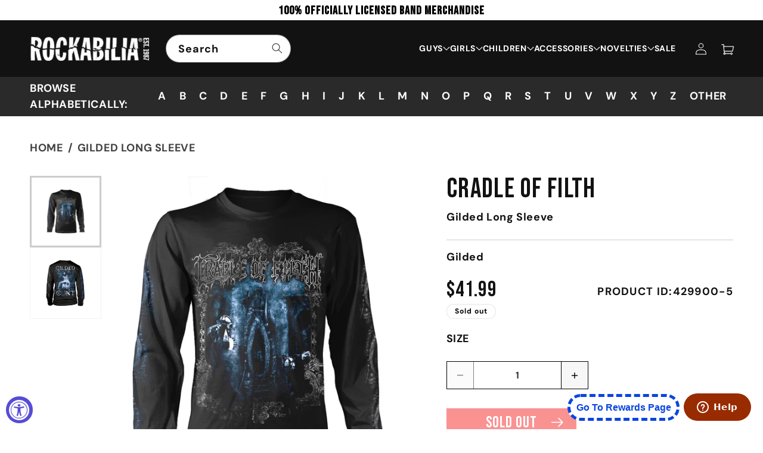

--- FILE ---
content_type: text/html; charset=utf-8
request_url: https://rockabilia.com/products/cradle-of-filth-gilded-long-sleeve-429900
body_size: 86229
content:
<!doctype html>
<html class="js" lang="en">
  <head>

  

    <meta charset="utf-8">
    <meta http-equiv="X-UA-Compatible" content="IE=edge">
    <meta name="facebook-domain-verification" content="6vmpbb1ks2qnizmrxpzhto2913je7h" />
    <meta name="viewport" content="width=device-width,initial-scale=1">
    <meta name="theme-color" content="">

    <!-- i chnage o to 1 initial-scale=1" -->
    <meta name="viewport" content="width=device-width, initial-scale=1, user-scalable=yes">
    <meta name="ahrefs-site-verification" content="e7cfa3de96dc773bbab436b62e3308ed11651d1d15c303949881ed3aa014cb2c">
    <!-- <meta name="google-site-verification" content="4ItMi8fdf5SaO5LIwLU_PSLesm0UznnSZF6A2vM1UFk"> -->
    
    <link rel="canonical" href="https://rockabilia.com/products/cradle-of-filth-gilded-long-sleeve-429900">

     

        
    
    
    
    
        
    
    <meta name="robots" content="index,follow">
    
     
    

    
    
    
	
    
    
    

    
    
    

    <script src="//assets.findify.io/infinity1inc.myshopify.com.min.js" async defer></script>
    
    <!-- Add No index, No follow below  -->

    <!-- Google Tag Manager -->
    <script>(function(w,d,s,l,i){w[l]=w[l]||[];w[l].push({'gtm.start':
    new Date().getTime(),event:'gtm.js'});var f=d.getElementsByTagName(s)[0],
    j=d.createElement(s),dl=l!='dataLayer'?'&l='+l:'';j.async=true;j.src=
    'https://www.googletagmanager.com/gtm.js?id='+i+dl;f.parentNode.insertBefore(j,f);
    })(window,document,'script','dataLayer','GTM-KXDBHR3');</script>
    <!-- End Google Tag Manager -->
    <script>(function(w,d,t,r,u){var f,n,i;w[u]=w[u]||[],f=function(){var o={ti:"56016172", tm:"shpfy_ui", enableAutoSpaTracking: true};o.q=w[u],w[u]=new UET(o),w[u].push("pageLoad")},n=d.createElement(t),n.src=r,n.async=1,n.onload=n.onreadystatechange=function(){var s=this.readyState;s&&s!=="loaded"&&s!=="complete"||(f(),n.onload=n.onreadystatechange=null)},i=d.getElementsByTagName(t)[0],i.parentNode.insertBefore(n,i)})(window,document,"script","//bat.bing.com/bat.js","uetq");</script><link rel="icon" type="image/png" href="//rockabilia.com/cdn/shop/files/favicon.png?crop=center&height=32&v=1727926038&width=32"><link rel="preconnect" href="https://fonts.shopifycdn.com" crossorigin><!-- google font -->
    <link rel="preconnect" href="https://fonts.googleapis.com">
    <link rel="preconnect" href="https://fonts.gstatic.com" crossorigin>
    <link href="https://fonts.googleapis.com/css2?family=Bebas+Neue&display=swap" rel="stylesheet">

    <link rel="preconnect" href="https://fonts.googleapis.com">
    <link rel="preconnect" href="https://fonts.gstatic.com" crossorigin>
    <link href="https://fonts.googleapis.com/css2?family=Roboto:ital,wght@0,100;0,300;0,400;0,500;0,700;0,900;1,100;1,300;1,400;1,500;1,700;1,900&display=swap" rel="stylesheet">
    
    

    
    <title>Cradle Of Filth Gilded Long Sleeve 429900 | Rockabilia Merch Store</title>
    

    
      <meta name="description" content="Gilded">
    

    <script>

  window.money_format = "${{amount}} USD";
  window.shop_currency = "USD";
  window.show_multiple_currencies = false;
  window.use_color_swatch = true;
  window.file_url = "//rockabilia.com/cdn/shop/files/?v=50506";
  window.theme_load = "//rockabilia.com/cdn/shop/t/80/assets/ajax-loader.gif?v=50506";
  window.filter_mul_choice = true;
  //Product Detail - Add to cart
  window.btn_addToCart = '#btnAddtocart';
  window.product_detail_form = '#AddToCartForm';
  window.product_detail_name = '.product-info h1';
  window.product_detail_mainImg = '.product-single-photos img';
  window.addcart_susscess = "";
  window.cart_count = ".mini-cart .cart-count";
  window.cart_total = ".mini-cart .cart-total";
  window.addcart_susscess = "";
  window.trans_text = {
    in_stock: "Translation missing: en.products.product.in_stock",
    many_in_stock: "Translation missing: en.products.product.many_in_stock",
    out_of_stock: "Translation missing: en.products.product.out_of_stock",
    add_to_cart: "Add to cart",
    sold_out: "Sold out",
    unavailable: "Unavailable"
  };

</script>

<!-- Global site tag (gtag.js) - Google Ads: 1071143813 -->
<script async src="https://www.googletagmanager.com/gtag/js?id=AW-1071143813"></script>
<!-- <script>
  window.dataLayer = window.dataLayer || [];
  function gtag(){dataLayer.push(arguments);}
  gtag('js', new Date());

  gtag('config', 'AW-1071143813');
</script> -->

<!-- Global site tag (gtag.js) - Google Ads: 1071143813 -->
<script async src="https://www.googletagmanager.com/gtag/js?id=AW-1071143813"></script>
<script>
  window.dataLayer = window.dataLayer || [];
  function gtag(){dataLayer.push(arguments);}
  gtag('js', new Date());

  gtag('config', 'AW-1071143813', {'allow_enhanced_conversions': true});
</script>  

<script>
  gtag('event', 'page_view', {
    'send_to': 'AW-1071143813',
    
    'value': '41.99',
    
    
      'items': [{
        'id': '6657533280343',
        'google_business_vertical': 'retail'
      }]
       
 });
</script>

<script>var shareasaleShopifySSCID=shareasaleShopifyGetParameterByName("sscid");function shareasaleShopifySetCookie(e,a,o,i,r){if(e&&a){var s,S=i?"; path="+i:"",h=r?"; domain="+r:"",t="";o&&((s=new Date).setTime(s.getTime()+o),t="; expires="+s.toUTCString()),document.cookie=e+"="+a+t+S+h}}function shareasaleShopifyGetParameterByName(e,a){a||(a=window.location.href),e=e.replace(/[\[\]]/g,"\\$&");var o=new RegExp("[?&]"+e+"(=([^&#]*)|&|#|$)").exec(a);return o?o[2]?decodeURIComponent(o[2].replace(/\+/g," ")):"":null}shareasaleShopifySSCID&&shareasaleShopifySetCookie("shareasaleShopifySSCID",shareasaleShopifySSCID,94670778e4,"/");</script>


<!-- Clarity Code Install 
<script type="text/javascript"> (function(c,l,a,r,i,t,y){ c[a]=c[a]||function(){(c[a].q=c[a].q||[]).push(arguments)}; t=l.createElement(r);t.async=1;t.src="https://www.clarity.ms/tag/"+i; y=l.getElementsByTagName(r)[0];y.parentNode.insertBefore(t,y); })(window, document, "clarity", "script", "n5v78xbx48"); </script>
-->

<!-- <meta name="google-site-verification" content="SUuP1pOPjNVjbuDubHJUzRZUx8uOV3V9mupbp_fUEZc" /> -->
<!-- Twitter conversion tracking base code 
<script>
!function(e,t,n,s,u,a){e.twq||(s=e.twq=function(){s.exe?s.exe.apply(s,arguments):s.queue.push(arguments);
},s.version='1.1',s.queue=[],u=t.createElement(n),u.async=!0,u.src='https://static.ads-twitter.com/uwt.js',
a=t.getElementsByTagName(n)[0],a.parentNode.insertBefore(u,a))}(window,document,'script');
twq('config','ocv5u');
</script> -->
<!-- End Twitter conversion tracking base code -->
    

<!-- /snippets/social-meta-tags.liquid -->
<meta property="og:site_name" content="Rockabilia">
<meta property="og:url" content="https://rockabilia.com/products/cradle-of-filth-gilded-long-sleeve-429900">
<meta property="og:title" content="Cradle Of Filth Gilded Long Sleeve">
<meta property="og:type" content="product">
<meta property="og:description" content="Gilded"><meta property="og:price:amount" content="41.99">
  <meta property="og:price:currency" content="USD"><meta property="og:image" content="http://rockabilia.com/cdn/shop/products/429900F_1024x1024.jpg?v=1654700294"><meta property="og:image" content="http://rockabilia.com/cdn/shop/products/429900B_1024x1024.jpg?v=1654700294">
<meta property="og:image:secure_url" content="https://rockabilia.com/cdn/shop/products/429900F_1024x1024.jpg?v=1654700294"><meta property="og:image:secure_url" content="https://rockabilia.com/cdn/shop/products/429900B_1024x1024.jpg?v=1654700294">

<meta name="twitter:site" content="@#https://x.com/rockabilia">
<meta name="twitter:card" content="summary_large_image">
<meta name="twitter:title" content="Cradle Of Filth">
<meta name="twitter:description" content="Gilded">




    <script src="//rockabilia.com/cdn/shop/t/80/assets/constants.js?v=132983761750457495441724299164" defer="defer"></script>
    <script src="//rockabilia.com/cdn/shop/t/80/assets/pubsub.js?v=158357773527763999511724299164" defer="defer"></script>
    <script src="//rockabilia.com/cdn/shop/t/80/assets/global.js?v=88558128918567037191724825239" defer="defer"></script>
    <script src="https://ajax.googleapis.com/ajax/libs/jquery/3.7.1/jquery.min.js"></script>
    <script src='https://cdnjs.cloudflare.com/ajax/libs/slick-carousel/1.8.1/slick.min.js' ></script>   
    <script src="//rockabilia.com/cdn/shop/t/80/assets/custom.js?v=132625688623929402541729136501" defer="defer"></script>
    <script src="//rockabilia.com/cdn/shop/t/80/assets/details-disclosure.js?v=13653116266235556501724299164" defer="defer"></script>
    <script src="//rockabilia.com/cdn/shop/t/80/assets/details-modal.js?v=25581673532751508451724299164" defer="defer"></script>
    <script src="//rockabilia.com/cdn/shop/t/80/assets/search-form.js?v=133129549252120666541724299164" defer="defer"></script><script src="//rockabilia.com/cdn/shop/t/80/assets/animations.js?v=88693664871331136111724299164" defer="defer"></script><script>window.performance && window.performance.mark && window.performance.mark('shopify.content_for_header.start');</script><meta name="facebook-domain-verification" content="slqycf71m26sck9v9kdds56rafmhhn">
<meta id="shopify-digital-wallet" name="shopify-digital-wallet" content="/9024471140/digital_wallets/dialog">
<meta name="shopify-checkout-api-token" content="68f95429f8ebaaab5c2d1e7f7dc85df9">
<meta id="in-context-paypal-metadata" data-shop-id="9024471140" data-venmo-supported="true" data-environment="production" data-locale="en_US" data-paypal-v4="true" data-currency="USD">
<link rel="alternate" type="application/json+oembed" href="https://rockabilia.com/products/cradle-of-filth-gilded-long-sleeve-429900.oembed">
<script async="async" src="/checkouts/internal/preloads.js?locale=en-US"></script>
<link rel="preconnect" href="https://shop.app" crossorigin="anonymous">
<script async="async" src="https://shop.app/checkouts/internal/preloads.js?locale=en-US&shop_id=9024471140" crossorigin="anonymous"></script>
<script id="apple-pay-shop-capabilities" type="application/json">{"shopId":9024471140,"countryCode":"US","currencyCode":"USD","merchantCapabilities":["supports3DS"],"merchantId":"gid:\/\/shopify\/Shop\/9024471140","merchantName":"Rockabilia","requiredBillingContactFields":["postalAddress","email","phone"],"requiredShippingContactFields":["postalAddress","email","phone"],"shippingType":"shipping","supportedNetworks":["visa","masterCard","amex","discover","elo","jcb"],"total":{"type":"pending","label":"Rockabilia","amount":"1.00"},"shopifyPaymentsEnabled":true,"supportsSubscriptions":true}</script>
<script id="shopify-features" type="application/json">{"accessToken":"68f95429f8ebaaab5c2d1e7f7dc85df9","betas":["rich-media-storefront-analytics"],"domain":"rockabilia.com","predictiveSearch":true,"shopId":9024471140,"locale":"en"}</script>
<script>var Shopify = Shopify || {};
Shopify.shop = "infinity1inc.myshopify.com";
Shopify.locale = "en";
Shopify.currency = {"active":"USD","rate":"1.0"};
Shopify.country = "US";
Shopify.theme = {"name":"Dawn | Pre Xmas","id":129248100439,"schema_name":"Dawn","schema_version":"15.0.2","theme_store_id":887,"role":"main"};
Shopify.theme.handle = "null";
Shopify.theme.style = {"id":null,"handle":null};
Shopify.cdnHost = "rockabilia.com/cdn";
Shopify.routes = Shopify.routes || {};
Shopify.routes.root = "/";</script>
<script type="module">!function(o){(o.Shopify=o.Shopify||{}).modules=!0}(window);</script>
<script>!function(o){function n(){var o=[];function n(){o.push(Array.prototype.slice.apply(arguments))}return n.q=o,n}var t=o.Shopify=o.Shopify||{};t.loadFeatures=n(),t.autoloadFeatures=n()}(window);</script>
<script>
  window.ShopifyPay = window.ShopifyPay || {};
  window.ShopifyPay.apiHost = "shop.app\/pay";
  window.ShopifyPay.redirectState = null;
</script>
<script id="shop-js-analytics" type="application/json">{"pageType":"product"}</script>
<script defer="defer" async type="module" src="//rockabilia.com/cdn/shopifycloud/shop-js/modules/v2/client.init-shop-cart-sync_BdyHc3Nr.en.esm.js"></script>
<script defer="defer" async type="module" src="//rockabilia.com/cdn/shopifycloud/shop-js/modules/v2/chunk.common_Daul8nwZ.esm.js"></script>
<script type="module">
  await import("//rockabilia.com/cdn/shopifycloud/shop-js/modules/v2/client.init-shop-cart-sync_BdyHc3Nr.en.esm.js");
await import("//rockabilia.com/cdn/shopifycloud/shop-js/modules/v2/chunk.common_Daul8nwZ.esm.js");

  window.Shopify.SignInWithShop?.initShopCartSync?.({"fedCMEnabled":true,"windoidEnabled":true});

</script>
<script>
  window.Shopify = window.Shopify || {};
  if (!window.Shopify.featureAssets) window.Shopify.featureAssets = {};
  window.Shopify.featureAssets['shop-js'] = {"shop-cart-sync":["modules/v2/client.shop-cart-sync_QYOiDySF.en.esm.js","modules/v2/chunk.common_Daul8nwZ.esm.js"],"init-fed-cm":["modules/v2/client.init-fed-cm_DchLp9rc.en.esm.js","modules/v2/chunk.common_Daul8nwZ.esm.js"],"shop-button":["modules/v2/client.shop-button_OV7bAJc5.en.esm.js","modules/v2/chunk.common_Daul8nwZ.esm.js"],"init-windoid":["modules/v2/client.init-windoid_DwxFKQ8e.en.esm.js","modules/v2/chunk.common_Daul8nwZ.esm.js"],"shop-cash-offers":["modules/v2/client.shop-cash-offers_DWtL6Bq3.en.esm.js","modules/v2/chunk.common_Daul8nwZ.esm.js","modules/v2/chunk.modal_CQq8HTM6.esm.js"],"shop-toast-manager":["modules/v2/client.shop-toast-manager_CX9r1SjA.en.esm.js","modules/v2/chunk.common_Daul8nwZ.esm.js"],"init-shop-email-lookup-coordinator":["modules/v2/client.init-shop-email-lookup-coordinator_UhKnw74l.en.esm.js","modules/v2/chunk.common_Daul8nwZ.esm.js"],"pay-button":["modules/v2/client.pay-button_DzxNnLDY.en.esm.js","modules/v2/chunk.common_Daul8nwZ.esm.js"],"avatar":["modules/v2/client.avatar_BTnouDA3.en.esm.js"],"init-shop-cart-sync":["modules/v2/client.init-shop-cart-sync_BdyHc3Nr.en.esm.js","modules/v2/chunk.common_Daul8nwZ.esm.js"],"shop-login-button":["modules/v2/client.shop-login-button_D8B466_1.en.esm.js","modules/v2/chunk.common_Daul8nwZ.esm.js","modules/v2/chunk.modal_CQq8HTM6.esm.js"],"init-customer-accounts-sign-up":["modules/v2/client.init-customer-accounts-sign-up_C8fpPm4i.en.esm.js","modules/v2/client.shop-login-button_D8B466_1.en.esm.js","modules/v2/chunk.common_Daul8nwZ.esm.js","modules/v2/chunk.modal_CQq8HTM6.esm.js"],"init-shop-for-new-customer-accounts":["modules/v2/client.init-shop-for-new-customer-accounts_CVTO0Ztu.en.esm.js","modules/v2/client.shop-login-button_D8B466_1.en.esm.js","modules/v2/chunk.common_Daul8nwZ.esm.js","modules/v2/chunk.modal_CQq8HTM6.esm.js"],"init-customer-accounts":["modules/v2/client.init-customer-accounts_dRgKMfrE.en.esm.js","modules/v2/client.shop-login-button_D8B466_1.en.esm.js","modules/v2/chunk.common_Daul8nwZ.esm.js","modules/v2/chunk.modal_CQq8HTM6.esm.js"],"shop-follow-button":["modules/v2/client.shop-follow-button_CkZpjEct.en.esm.js","modules/v2/chunk.common_Daul8nwZ.esm.js","modules/v2/chunk.modal_CQq8HTM6.esm.js"],"lead-capture":["modules/v2/client.lead-capture_BntHBhfp.en.esm.js","modules/v2/chunk.common_Daul8nwZ.esm.js","modules/v2/chunk.modal_CQq8HTM6.esm.js"],"checkout-modal":["modules/v2/client.checkout-modal_CfxcYbTm.en.esm.js","modules/v2/chunk.common_Daul8nwZ.esm.js","modules/v2/chunk.modal_CQq8HTM6.esm.js"],"shop-login":["modules/v2/client.shop-login_Da4GZ2H6.en.esm.js","modules/v2/chunk.common_Daul8nwZ.esm.js","modules/v2/chunk.modal_CQq8HTM6.esm.js"],"payment-terms":["modules/v2/client.payment-terms_MV4M3zvL.en.esm.js","modules/v2/chunk.common_Daul8nwZ.esm.js","modules/v2/chunk.modal_CQq8HTM6.esm.js"]};
</script>
<script>(function() {
  var isLoaded = false;
  function asyncLoad() {
    if (isLoaded) return;
    isLoaded = true;
    var urls = ["https:\/\/formbuilder.hulkapps.com\/skeletopapp.js?shop=infinity1inc.myshopify.com","https:\/\/widget.tagembed.com\/embed.min.js?shop=infinity1inc.myshopify.com","https:\/\/cdn.logbase.io\/lb-upsell-wrapper.js?shop=infinity1inc.myshopify.com","\/\/cool-image-magnifier.product-image-zoom.com\/js\/core\/main.min.js?timestamp=1764217694\u0026shop=infinity1inc.myshopify.com","https:\/\/shopify-extension.getredo.com\/main.js?widget_id=3qmk4jmn8s7fk0w\u0026shop=infinity1inc.myshopify.com"];
    for (var i = 0; i < urls.length; i++) {
      var s = document.createElement('script');
      s.type = 'text/javascript';
      s.async = true;
      s.src = urls[i];
      var x = document.getElementsByTagName('script')[0];
      x.parentNode.insertBefore(s, x);
    }
  };
  if(window.attachEvent) {
    window.attachEvent('onload', asyncLoad);
  } else {
    window.addEventListener('load', asyncLoad, false);
  }
})();</script>
<script id="__st">var __st={"a":9024471140,"offset":-21600,"reqid":"5e7678ce-d079-448e-86a3-038406e98b07-1768997996","pageurl":"rockabilia.com\/products\/cradle-of-filth-gilded-long-sleeve-429900","u":"6bd2fba51941","p":"product","rtyp":"product","rid":6657533280343};</script>
<script>window.ShopifyPaypalV4VisibilityTracking = true;</script>
<script id="captcha-bootstrap">!function(){'use strict';const t='contact',e='account',n='new_comment',o=[[t,t],['blogs',n],['comments',n],[t,'customer']],c=[[e,'customer_login'],[e,'guest_login'],[e,'recover_customer_password'],[e,'create_customer']],r=t=>t.map((([t,e])=>`form[action*='/${t}']:not([data-nocaptcha='true']) input[name='form_type'][value='${e}']`)).join(','),a=t=>()=>t?[...document.querySelectorAll(t)].map((t=>t.form)):[];function s(){const t=[...o],e=r(t);return a(e)}const i='password',u='form_key',d=['recaptcha-v3-token','g-recaptcha-response','h-captcha-response',i],f=()=>{try{return window.sessionStorage}catch{return}},m='__shopify_v',_=t=>t.elements[u];function p(t,e,n=!1){try{const o=window.sessionStorage,c=JSON.parse(o.getItem(e)),{data:r}=function(t){const{data:e,action:n}=t;return t[m]||n?{data:e,action:n}:{data:t,action:n}}(c);for(const[e,n]of Object.entries(r))t.elements[e]&&(t.elements[e].value=n);n&&o.removeItem(e)}catch(o){console.error('form repopulation failed',{error:o})}}const l='form_type',E='cptcha';function T(t){t.dataset[E]=!0}const w=window,h=w.document,L='Shopify',v='ce_forms',y='captcha';let A=!1;((t,e)=>{const n=(g='f06e6c50-85a8-45c8-87d0-21a2b65856fe',I='https://cdn.shopify.com/shopifycloud/storefront-forms-hcaptcha/ce_storefront_forms_captcha_hcaptcha.v1.5.2.iife.js',D={infoText:'Protected by hCaptcha',privacyText:'Privacy',termsText:'Terms'},(t,e,n)=>{const o=w[L][v],c=o.bindForm;if(c)return c(t,g,e,D).then(n);var r;o.q.push([[t,g,e,D],n]),r=I,A||(h.body.append(Object.assign(h.createElement('script'),{id:'captcha-provider',async:!0,src:r})),A=!0)});var g,I,D;w[L]=w[L]||{},w[L][v]=w[L][v]||{},w[L][v].q=[],w[L][y]=w[L][y]||{},w[L][y].protect=function(t,e){n(t,void 0,e),T(t)},Object.freeze(w[L][y]),function(t,e,n,w,h,L){const[v,y,A,g]=function(t,e,n){const i=e?o:[],u=t?c:[],d=[...i,...u],f=r(d),m=r(i),_=r(d.filter((([t,e])=>n.includes(e))));return[a(f),a(m),a(_),s()]}(w,h,L),I=t=>{const e=t.target;return e instanceof HTMLFormElement?e:e&&e.form},D=t=>v().includes(t);t.addEventListener('submit',(t=>{const e=I(t);if(!e)return;const n=D(e)&&!e.dataset.hcaptchaBound&&!e.dataset.recaptchaBound,o=_(e),c=g().includes(e)&&(!o||!o.value);(n||c)&&t.preventDefault(),c&&!n&&(function(t){try{if(!f())return;!function(t){const e=f();if(!e)return;const n=_(t);if(!n)return;const o=n.value;o&&e.removeItem(o)}(t);const e=Array.from(Array(32),(()=>Math.random().toString(36)[2])).join('');!function(t,e){_(t)||t.append(Object.assign(document.createElement('input'),{type:'hidden',name:u})),t.elements[u].value=e}(t,e),function(t,e){const n=f();if(!n)return;const o=[...t.querySelectorAll(`input[type='${i}']`)].map((({name:t})=>t)),c=[...d,...o],r={};for(const[a,s]of new FormData(t).entries())c.includes(a)||(r[a]=s);n.setItem(e,JSON.stringify({[m]:1,action:t.action,data:r}))}(t,e)}catch(e){console.error('failed to persist form',e)}}(e),e.submit())}));const S=(t,e)=>{t&&!t.dataset[E]&&(n(t,e.some((e=>e===t))),T(t))};for(const o of['focusin','change'])t.addEventListener(o,(t=>{const e=I(t);D(e)&&S(e,y())}));const B=e.get('form_key'),M=e.get(l),P=B&&M;t.addEventListener('DOMContentLoaded',(()=>{const t=y();if(P)for(const e of t)e.elements[l].value===M&&p(e,B);[...new Set([...A(),...v().filter((t=>'true'===t.dataset.shopifyCaptcha))])].forEach((e=>S(e,t)))}))}(h,new URLSearchParams(w.location.search),n,t,e,['guest_login'])})(!0,!0)}();</script>
<script integrity="sha256-4kQ18oKyAcykRKYeNunJcIwy7WH5gtpwJnB7kiuLZ1E=" data-source-attribution="shopify.loadfeatures" defer="defer" src="//rockabilia.com/cdn/shopifycloud/storefront/assets/storefront/load_feature-a0a9edcb.js" crossorigin="anonymous"></script>
<script crossorigin="anonymous" defer="defer" src="//rockabilia.com/cdn/shopifycloud/storefront/assets/shopify_pay/storefront-65b4c6d7.js?v=20250812"></script>
<script data-source-attribution="shopify.dynamic_checkout.dynamic.init">var Shopify=Shopify||{};Shopify.PaymentButton=Shopify.PaymentButton||{isStorefrontPortableWallets:!0,init:function(){window.Shopify.PaymentButton.init=function(){};var t=document.createElement("script");t.src="https://rockabilia.com/cdn/shopifycloud/portable-wallets/latest/portable-wallets.en.js",t.type="module",document.head.appendChild(t)}};
</script>
<script data-source-attribution="shopify.dynamic_checkout.buyer_consent">
  function portableWalletsHideBuyerConsent(e){var t=document.getElementById("shopify-buyer-consent"),n=document.getElementById("shopify-subscription-policy-button");t&&n&&(t.classList.add("hidden"),t.setAttribute("aria-hidden","true"),n.removeEventListener("click",e))}function portableWalletsShowBuyerConsent(e){var t=document.getElementById("shopify-buyer-consent"),n=document.getElementById("shopify-subscription-policy-button");t&&n&&(t.classList.remove("hidden"),t.removeAttribute("aria-hidden"),n.addEventListener("click",e))}window.Shopify?.PaymentButton&&(window.Shopify.PaymentButton.hideBuyerConsent=portableWalletsHideBuyerConsent,window.Shopify.PaymentButton.showBuyerConsent=portableWalletsShowBuyerConsent);
</script>
<script data-source-attribution="shopify.dynamic_checkout.cart.bootstrap">document.addEventListener("DOMContentLoaded",(function(){function t(){return document.querySelector("shopify-accelerated-checkout-cart, shopify-accelerated-checkout")}if(t())Shopify.PaymentButton.init();else{new MutationObserver((function(e,n){t()&&(Shopify.PaymentButton.init(),n.disconnect())})).observe(document.body,{childList:!0,subtree:!0})}}));
</script>
<link id="shopify-accelerated-checkout-styles" rel="stylesheet" media="screen" href="https://rockabilia.com/cdn/shopifycloud/portable-wallets/latest/accelerated-checkout-backwards-compat.css" crossorigin="anonymous">
<style id="shopify-accelerated-checkout-cart">
        #shopify-buyer-consent {
  margin-top: 1em;
  display: inline-block;
  width: 100%;
}

#shopify-buyer-consent.hidden {
  display: none;
}

#shopify-subscription-policy-button {
  background: none;
  border: none;
  padding: 0;
  text-decoration: underline;
  font-size: inherit;
  cursor: pointer;
}

#shopify-subscription-policy-button::before {
  box-shadow: none;
}

      </style>
<script id="sections-script" data-sections="header" defer="defer" src="//rockabilia.com/cdn/shop/t/80/compiled_assets/scripts.js?v=50506"></script>
<script>window.performance && window.performance.mark && window.performance.mark('shopify.content_for_header.end');</script>


    <style data-shopify>
      @font-face {
  font-family: "DM Sans";
  font-weight: 700;
  font-style: normal;
  font-display: swap;
  src: url("//rockabilia.com/cdn/fonts/dm_sans/dmsans_n7.97e21d81502002291ea1de8aefb79170c6946ce5.woff2") format("woff2"),
       url("//rockabilia.com/cdn/fonts/dm_sans/dmsans_n7.af5c214f5116410ca1d53a2090665620e78e2e1b.woff") format("woff");
}

      @font-face {
  font-family: "DM Sans";
  font-weight: 700;
  font-style: normal;
  font-display: swap;
  src: url("//rockabilia.com/cdn/fonts/dm_sans/dmsans_n7.97e21d81502002291ea1de8aefb79170c6946ce5.woff2") format("woff2"),
       url("//rockabilia.com/cdn/fonts/dm_sans/dmsans_n7.af5c214f5116410ca1d53a2090665620e78e2e1b.woff") format("woff");
}

      @font-face {
  font-family: "DM Sans";
  font-weight: 700;
  font-style: italic;
  font-display: swap;
  src: url("//rockabilia.com/cdn/fonts/dm_sans/dmsans_i7.52b57f7d7342eb7255084623d98ab83fd96e7f9b.woff2") format("woff2"),
       url("//rockabilia.com/cdn/fonts/dm_sans/dmsans_i7.d5e14ef18a1d4a8ce78a4187580b4eb1759c2eda.woff") format("woff");
}

      @font-face {
  font-family: "DM Sans";
  font-weight: 700;
  font-style: italic;
  font-display: swap;
  src: url("//rockabilia.com/cdn/fonts/dm_sans/dmsans_i7.52b57f7d7342eb7255084623d98ab83fd96e7f9b.woff2") format("woff2"),
       url("//rockabilia.com/cdn/fonts/dm_sans/dmsans_i7.d5e14ef18a1d4a8ce78a4187580b4eb1759c2eda.woff") format("woff");
}

      @font-face {
  font-family: "DM Sans";
  font-weight: 700;
  font-style: normal;
  font-display: swap;
  src: url("//rockabilia.com/cdn/fonts/dm_sans/dmsans_n7.97e21d81502002291ea1de8aefb79170c6946ce5.woff2") format("woff2"),
       url("//rockabilia.com/cdn/fonts/dm_sans/dmsans_n7.af5c214f5116410ca1d53a2090665620e78e2e1b.woff") format("woff");
}


      
        :root,
        .color-scheme-1 {
          --color-background: 255,255,255;
        
          --gradient-background: #ffffff;
        

        

        --color-foreground: 18,18,18;
        --color-background-contrast: 191,191,191;
        --color-shadow: 18,18,18;
        --color-button: 18,18,18;
        --color-button-text: 255,255,255;
        --color-secondary-button: 255,255,255;
        --color-secondary-button-text: 18,18,18;
        --color-link: 18,18,18;
        --color-badge-foreground: 18,18,18;
        --color-badge-background: 255,255,255;
        --color-badge-border: 18,18,18;
        --payment-terms-background-color: rgb(255 255 255);
      }
      
        
        .color-scheme-2 {
          --color-background: 240,240,240;
        
          --gradient-background: #f0f0f0;
        

        

        --color-foreground: 0,0,0;
        --color-background-contrast: 176,176,176;
        --color-shadow: 18,18,18;
        --color-button: 18,18,18;
        --color-button-text: 243,243,243;
        --color-secondary-button: 240,240,240;
        --color-secondary-button-text: 18,18,18;
        --color-link: 18,18,18;
        --color-badge-foreground: 0,0,0;
        --color-badge-background: 240,240,240;
        --color-badge-border: 0,0,0;
        --payment-terms-background-color: rgb(240 240 240);
      }
      
        
        .color-scheme-3 {
          --color-background: 255,255,255;
        
          --gradient-background: #ffffff;
        

        

        --color-foreground: 0,0,0;
        --color-background-contrast: 191,191,191;
        --color-shadow: 18,18,18;
        --color-button: 18,18,18;
        --color-button-text: 255,255,255;
        --color-secondary-button: 255,255,255;
        --color-secondary-button-text: 255,255,255;
        --color-link: 255,255,255;
        --color-badge-foreground: 0,0,0;
        --color-badge-background: 255,255,255;
        --color-badge-border: 0,0,0;
        --payment-terms-background-color: rgb(255 255 255);
      }
      
        
        .color-scheme-4 {
          --color-background: 18,18,18;
        
          --gradient-background: #121212;
        

        

        --color-foreground: 255,255,255;
        --color-background-contrast: 146,146,146;
        --color-shadow: 18,18,18;
        --color-button: 255,255,255;
        --color-button-text: 18,18,18;
        --color-secondary-button: 18,18,18;
        --color-secondary-button-text: 255,255,255;
        --color-link: 255,255,255;
        --color-badge-foreground: 255,255,255;
        --color-badge-background: 18,18,18;
        --color-badge-border: 255,255,255;
        --payment-terms-background-color: rgb(18 18 18);
      }
      
        
        .color-scheme-5 {
          --color-background: 51,79,180;
        
          --gradient-background: #334fb4;
        

        

        --color-foreground: 255,255,255;
        --color-background-contrast: 23,35,81;
        --color-shadow: 18,18,18;
        --color-button: 255,255,255;
        --color-button-text: 51,79,180;
        --color-secondary-button: 51,79,180;
        --color-secondary-button-text: 255,255,255;
        --color-link: 255,255,255;
        --color-badge-foreground: 255,255,255;
        --color-badge-background: 51,79,180;
        --color-badge-border: 255,255,255;
        --payment-terms-background-color: rgb(51 79 180);
      }
      
        
        .color-scheme-47939483-f520-46fc-8e2c-6d52448faa28 {
          --color-background: 255,255,255;
        
          --gradient-background: #ffffff;
        

        

        --color-foreground: 18,18,18;
        --color-background-contrast: 191,191,191;
        --color-shadow: 18,18,18;
        --color-button: 18,18,18;
        --color-button-text: 255,255,255;
        --color-secondary-button: 255,255,255;
        --color-secondary-button-text: 18,18,18;
        --color-link: 18,18,18;
        --color-badge-foreground: 18,18,18;
        --color-badge-background: 255,255,255;
        --color-badge-border: 18,18,18;
        --payment-terms-background-color: rgb(255 255 255);
      }
      
        
        .color-scheme-b652038a-3b1c-455e-bbf5-88f1e3bbce81 {
          --color-background: 18,18,18;
        
          --gradient-background: #121212;
        

        

        --color-foreground: 255,255,255;
        --color-background-contrast: 146,146,146;
        --color-shadow: 18,18,18;
        --color-button: 18,18,18;
        --color-button-text: 255,255,255;
        --color-secondary-button: 18,18,18;
        --color-secondary-button-text: 18,18,18;
        --color-link: 18,18,18;
        --color-badge-foreground: 255,255,255;
        --color-badge-background: 18,18,18;
        --color-badge-border: 255,255,255;
        --payment-terms-background-color: rgb(18 18 18);
      }
      
        
        .color-scheme-2700cb6a-0b6d-481d-83c5-32319d552e4e {
          --color-background: 255,255,255;
        
          --gradient-background: #ffffff;
        

        

        --color-foreground: 0,0,0;
        --color-background-contrast: 191,191,191;
        --color-shadow: 18,18,18;
        --color-button: 0,0,0;
        --color-button-text: 243,243,243;
        --color-secondary-button: 255,255,255;
        --color-secondary-button-text: 18,18,18;
        --color-link: 18,18,18;
        --color-badge-foreground: 0,0,0;
        --color-badge-background: 255,255,255;
        --color-badge-border: 0,0,0;
        --payment-terms-background-color: rgb(255 255 255);
      }
      
        
        .color-scheme-25ec258a-d029-4eae-bb0d-cfc340db2d86 {
          --color-background: 255,255,255;
        
          --gradient-background: #ffffff;
        

        

        --color-foreground: 255,255,255;
        --color-background-contrast: 191,191,191;
        --color-shadow: 18,18,18;
        --color-button: 255,255,255;
        --color-button-text: 255,255,255;
        --color-secondary-button: 255,255,255;
        --color-secondary-button-text: 18,18,18;
        --color-link: 18,18,18;
        --color-badge-foreground: 255,255,255;
        --color-badge-background: 255,255,255;
        --color-badge-border: 255,255,255;
        --payment-terms-background-color: rgb(255 255 255);
      }
      
        
        .color-scheme-3e2ad189-07ad-44e6-b7be-dc61d80af140 {
          --color-background: 250,53,53;
        
          --gradient-background: #fa3535;
        

        

        --color-foreground: 255,255,255;
        --color-background-contrast: 171,4,4;
        --color-shadow: 18,18,18;
        --color-button: 250,53,53;
        --color-button-text: 255,255,255;
        --color-secondary-button: 250,53,53;
        --color-secondary-button-text: 250,53,53;
        --color-link: 250,53,53;
        --color-badge-foreground: 255,255,255;
        --color-badge-background: 250,53,53;
        --color-badge-border: 255,255,255;
        --payment-terms-background-color: rgb(250 53 53);
      }
      

      body, .color-scheme-1, .color-scheme-2, .color-scheme-3, .color-scheme-4, .color-scheme-5, .color-scheme-47939483-f520-46fc-8e2c-6d52448faa28, .color-scheme-b652038a-3b1c-455e-bbf5-88f1e3bbce81, .color-scheme-2700cb6a-0b6d-481d-83c5-32319d552e4e, .color-scheme-25ec258a-d029-4eae-bb0d-cfc340db2d86, .color-scheme-3e2ad189-07ad-44e6-b7be-dc61d80af140 {
        color: rgba(var(--color-foreground), 0.75);
        background-color: rgb(var(--color-background));
      }

      :root {
        --font-body-family: "DM Sans", sans-serif;
        --font-body-style: normal;
        --font-body-weight: 1000;
        --font-new-body-family: Roboto, sans-serif;
        --font-new-body-style: normal;
        --font-new-body-weight: 400;
        
          --font-heading-family: Bebas neue;
          --font-heading-weight: 400;
        
        --font-heading-style: normal;
        --font-heading-weight: 400;
        --font-body-scale: 1.0;
        --font-heading-scale: 1.0;

        --media-padding: px;
        --media-border-opacity: 0.05;
        --media-border-width: 1px;
        --media-radius: 0px;
        --media-shadow-opacity: 0.0;
        --media-shadow-horizontal-offset: 0px;
        --media-shadow-vertical-offset: 4px;
        --media-shadow-blur-radius: 5px;
        --media-shadow-visible: 0;

        --page-width: 160rem;
        --page-width-margin: 0rem;

        --product-card-image-padding: 0.0rem;
        --product-card-corner-radius: 0.0rem;
        --product-card-text-alignment: left;
        --product-card-border-width: 0.0rem;
        --product-card-border-opacity: 0.1;
        --product-card-shadow-opacity: 0.0;
        --product-card-shadow-visible: 0;
        --product-card-shadow-horizontal-offset: 0.0rem;
        --product-card-shadow-vertical-offset: 0.4rem;
        --product-card-shadow-blur-radius: 0.5rem;

        --collection-card-image-padding: 0.0rem;
        --collection-card-corner-radius: 0.0rem;
        --collection-card-text-alignment: left;
        --collection-card-border-width: 0.2rem;
        --collection-card-border-opacity: 0.3;
        --collection-card-shadow-opacity: 0.0;
        --collection-card-shadow-visible: 0;
        --collection-card-shadow-horizontal-offset: 0.0rem;
        --collection-card-shadow-vertical-offset: 0.4rem;
        --collection-card-shadow-blur-radius: 0.5rem;

        --blog-card-image-padding: 0.0rem;
        --blog-card-corner-radius: 0.0rem;
        --blog-card-text-alignment: left;
        --blog-card-border-width: 0.0rem;
        --blog-card-border-opacity: 0.1;
        --blog-card-shadow-opacity: 0.0;
        --blog-card-shadow-visible: 0;
        --blog-card-shadow-horizontal-offset: 0.0rem;
        --blog-card-shadow-vertical-offset: 0.4rem;
        --blog-card-shadow-blur-radius: 0.5rem;

        --badge-corner-radius: 4.0rem;

        --popup-border-width: 1px;
        --popup-border-opacity: 0.1;
        --popup-corner-radius: 0px;
        --popup-shadow-opacity: 0.05;
        --popup-shadow-horizontal-offset: 0px;
        --popup-shadow-vertical-offset: 4px;
        --popup-shadow-blur-radius: 5px;

        --drawer-border-width: 1px;
        --drawer-border-opacity: 0.1;
        --drawer-shadow-opacity: 0.0;
        --drawer-shadow-horizontal-offset: 0px;
        --drawer-shadow-vertical-offset: 4px;
        --drawer-shadow-blur-radius: 5px;

        --spacing-sections-desktop: 0px;
        --spacing-sections-mobile: 0px;

        --grid-desktop-vertical-spacing: 24px;
        --grid-desktop-horizontal-spacing: 20px;
        --grid-mobile-vertical-spacing: 12px;
        --grid-mobile-horizontal-spacing: 10px;

        --text-boxes-border-opacity: 0.1;
        --text-boxes-border-width: 0px;
        --text-boxes-radius: 0px;
        --text-boxes-shadow-opacity: 0.0;
        --text-boxes-shadow-visible: 0;
        --text-boxes-shadow-horizontal-offset: 0px;
        --text-boxes-shadow-vertical-offset: 4px;
        --text-boxes-shadow-blur-radius: 5px;

        --buttons-radius: 0px;
        --buttons-radius-outset: 0px;
        --buttons-border-width: 1px;
        --buttons-border-opacity: 1.0;
        --buttons-shadow-opacity: 0.0;
        --buttons-shadow-visible: 0;
        --buttons-shadow-horizontal-offset: 0px;
        --buttons-shadow-vertical-offset: 4px;
        --buttons-shadow-blur-radius: 5px;
        --buttons-border-offset: 0px;

        --inputs-radius: 0px;
        --inputs-border-width: 1px;
        --inputs-border-opacity: 0.55;
        --inputs-shadow-opacity: 0.0;
        --inputs-shadow-horizontal-offset: 0px;
        --inputs-margin-offset: 0px;
        --inputs-shadow-vertical-offset: 4px;
        --inputs-shadow-blur-radius: 5px;
        --inputs-radius-outset: 0px;

        --variant-pills-radius: 40px;
        --variant-pills-border-width: 1px;
        --variant-pills-border-opacity: 0.55;
        --variant-pills-shadow-opacity: 0.0;
        --variant-pills-shadow-horizontal-offset: 0px;
        --variant-pills-shadow-vertical-offset: 4px;
        --variant-pills-shadow-blur-radius: 5px;

        /* custom variables  */
        --cus-primary-color: #121212;
      }

      *,
      *::before,
      *::after {
        box-sizing: inherit;
      }

      html {
        box-sizing: border-box;
        font-size: calc(var(--font-body-scale) * 62.5%);
        height: 100%;
      }
      .shopify-policy__container {
        max-width: 1290px !important;
        padding: 0;
        width: 93% !important;
      }
      .shopify-policy__container table tbody{
        box-shadow:0 0 0 .1rem rgb(18 18 18 / 0%);
      }
      body {
        display: grid;
        grid-template-rows: auto auto 1fr auto;
        grid-template-columns: 100%;
        min-height: 100%;
        margin: 0;
        font-size: 1.5rem;
        letter-spacing: 0.06rem;
        line-height: calc(1 + 0.8 / var(--font-body-scale));
        font-family: var(--font-body-family);
        font-style: var(--font-body-style);
        font-weight: var(--font-body-weight);
      }
.product__badge {
  background-color: #ff0000; /* change this to the color you want for the badge */
  border-radius: 50%;
  width: 50px; /* change this to adjust the size of the badge */
  height: 50px; /* change this to adjust the size of the badge */
  display: flex;
  justify-content: center;
  align-items: center;
  font-size: 16px;
  font-weight: bold;
  color: #ffffff;
  text-align: center;
}
      @media screen and (min-width: 750px) {
        body {
          font-size: 1.6rem;
        }
      }
    
    .contact-us-main .rte p,
    .contact-form-new-main .contact__fields .field.field-selection select,
    .contact-form-new-main .contact__fields .field .field__label,
    .contact-form-new-main .contact__fields .field .field__input,
      .contact-us-main .main-page-title,
      .page-faq .collapsible-content .accordion .accordion__title,
      .page-faq .collapsible-content__heading,
      .page-faq .collapsible-content .accordion .accordion__content p,
      .page-terms-and-conditions .main-page-title,
      .page-terms-and-conditions .rte p,
      .page-return-policy .main-page-title,
      .page-return-policy .rte p,
      .page-return-policy h4,
      .page-return-policy ul li {
        font-family:  var(--font-new-body-family) !important;
        /* font-weight:  var(--font-new-body-weight)!important; */
        font-style:   var(--font-new-body-style)!important;
      }
    

    .sliding-menu-link {
      display: none;
  }
  @media (max-width: 991px) {
    .breadcrumbbg {
        display: none;
    }
}
  div#___ratingbadge_0 {
    display: none !important;
  }
      
  @media only screen and (max-width: 990px)  {  
  .sliding-menu-link {
      display: block;
  }  
  .sliding-menu-link nav ul {
    padding:0;
    margin: 0;
    width: 100%;
    overflow: auto;
          white-space:nowrap
  }
  
  .sliding-menu-link nav ul li {
    display: inline-block;
    clear: both;
  }
  .sliding-menu-link nav ul li a {
    padding: 13px 15px;
    display: block;
    color: #000;
    font-family: 'Roboto';
    font-weight: 400;
}
  .sliding-menu-link nav::-webkit-scrollbar-thumb:horizontal{
      background: #000;
  }   
  
  .sliding-menu-link nav {
      position: relative;
  }   
  .sliding-menu-link nav:after {
      content: "";
      position: absolute;
      background: linear-gradient(0deg,transparent 0%,#fff 100%);
      height: 100%;
      width: 25px;
      right: 0;
      top: 0;
  }
  .sliding-menu-link nav ul li:nth-child(1) a ,
  .sliding-menu-link nav ul li:nth-child(2) a{
      
      font-weight: 500;
  }
  }
</style>
    <link href="//rockabilia.com/cdn/shop/t/80/assets/base.css?v=163742495052724769311763506206" rel="stylesheet" type="text/css" media="all" />
    
    <link rel='stylesheet' href='https://cdnjs.cloudflare.com/ajax/libs/slick-carousel/1.8.1/slick-theme.min.css'/>
    <link rel='stylesheet' href='https://cdnjs.cloudflare.com/ajax/libs/slick-carousel/1.8.1/slick.css' /> 
    <link rel='stylesheet' href='https://cdnjs.cloudflare.com/ajax/libs/font-awesome/6.6.0/css/all.min.css' /> 
    
    <link href="//rockabilia.com/cdn/shop/t/80/assets/custom.css?v=33803869736067290301763496424" rel="stylesheet" type="text/css" media="all" />
    <link href="//rockabilia.com/cdn/shop/t/80/assets/responsive.css?v=17164776608297091341742552860" rel="stylesheet" type="text/css" media="all" />
    <link rel="stylesheet" href="//rockabilia.com/cdn/shop/t/80/assets/component-cart-items.css?v=127384614032664249911724299164" media="print" onload="this.media='all'"><link href="//rockabilia.com/cdn/shop/t/80/assets/component-cart-drawer.css?v=19530961819213608911724299164" rel="stylesheet" type="text/css" media="all" />
      <link href="//rockabilia.com/cdn/shop/t/80/assets/component-cart.css?v=165982380921400067651724299164" rel="stylesheet" type="text/css" media="all" />
      <link href="//rockabilia.com/cdn/shop/t/80/assets/component-totals.css?v=15906652033866631521724299164" rel="stylesheet" type="text/css" media="all" />
      <link href="//rockabilia.com/cdn/shop/t/80/assets/component-price.css?v=70172745017360139101724299164" rel="stylesheet" type="text/css" media="all" />
      <link href="//rockabilia.com/cdn/shop/t/80/assets/component-discounts.css?v=152760482443307489271724299164" rel="stylesheet" type="text/css" media="all" />

      <link rel="preload" as="font" href="//rockabilia.com/cdn/fonts/dm_sans/dmsans_n7.97e21d81502002291ea1de8aefb79170c6946ce5.woff2" type="font/woff2" crossorigin>
      

      <link rel="preload" as="font" href="//rockabilia.com/cdn/fonts/dm_sans/dmsans_n7.97e21d81502002291ea1de8aefb79170c6946ce5.woff2" type="font/woff2" crossorigin>
      
<link href="//rockabilia.com/cdn/shop/t/80/assets/component-localization-form.css?v=120620094879297847921724299164" rel="stylesheet" type="text/css" media="all" />
      <script src="//rockabilia.com/cdn/shop/t/80/assets/localization-form.js?v=144176611646395275351724299164" defer="defer"></script><link
        rel="stylesheet"
        href="//rockabilia.com/cdn/shop/t/80/assets/component-predictive-search.css?v=118923337488134913561724299164"
        media="print"
        onload="this.media='all'"
      ><!-- Start of  Zendesk Widget script -->
<script id="ze-snippet" src="https://static.zdassets.com/ekr/snippet.js?key=275779c5-c0ac-4777-9f23-7d2eef9bf866"> </script>
<!-- End of  Zendesk Widget script -->

    <script>
      if (Shopify.designMode) {
        document.documentElement.classList.add('shopify-design-mode');
      }
    </script>
    <script>
      var theme = {
        settings: {
          plus_message_notify: "Your cart contains items that ship out in 3-14 business days. Selecting Two Day or Overnight will only reduce transit time, not the 3-14 business days required to ship the order.",
          plus_default_message_color: "#000000",
          plus_one_remaining_message_color: "#32cd32",
          plus_barcode_2_message_color: "#ff0000",
          plus_barcode_4_message_color: "#ff0000",
          plus_message_barcode_0: "Currently Out-of-stock",
          plus_message_barcode_1: "In Stock",
          plus_message_barcode_1_one_remaining: "In Stock - Only 1 Left",
          plus_message_barcode_2: "Ships 7-14 business days.",
          plus_message_barcode_3: "In Stock",
          plus_message_barcode_3_one_remaining: "In Stock - Only 1 Left",
          plus_message_barcode_4: "Ships in 3-6 business days."
        }
      }
    </script>


  <!-- BEGIN app block: shopify://apps/consentmo-gdpr/blocks/gdpr_cookie_consent/4fbe573f-a377-4fea-9801-3ee0858cae41 -->


<!-- END app block --><!-- BEGIN app block: shopify://apps/klaviyo-email-marketing-sms/blocks/klaviyo-onsite-embed/2632fe16-c075-4321-a88b-50b567f42507 -->












  <script async src="https://static.klaviyo.com/onsite/js/R6qb8E/klaviyo.js?company_id=R6qb8E"></script>
  <script>!function(){if(!window.klaviyo){window._klOnsite=window._klOnsite||[];try{window.klaviyo=new Proxy({},{get:function(n,i){return"push"===i?function(){var n;(n=window._klOnsite).push.apply(n,arguments)}:function(){for(var n=arguments.length,o=new Array(n),w=0;w<n;w++)o[w]=arguments[w];var t="function"==typeof o[o.length-1]?o.pop():void 0,e=new Promise((function(n){window._klOnsite.push([i].concat(o,[function(i){t&&t(i),n(i)}]))}));return e}}})}catch(n){window.klaviyo=window.klaviyo||[],window.klaviyo.push=function(){var n;(n=window._klOnsite).push.apply(n,arguments)}}}}();</script>

  
    <script id="viewed_product">
      if (item == null) {
        var _learnq = _learnq || [];

        var MetafieldReviews = null
        var MetafieldYotpoRating = null
        var MetafieldYotpoCount = null
        var MetafieldLooxRating = null
        var MetafieldLooxCount = null
        var okendoProduct = null
        var okendoProductReviewCount = null
        var okendoProductReviewAverageValue = null
        try {
          // The following fields are used for Customer Hub recently viewed in order to add reviews.
          // This information is not part of __kla_viewed. Instead, it is part of __kla_viewed_reviewed_items
          MetafieldReviews = {};
          MetafieldYotpoRating = null
          MetafieldYotpoCount = null
          MetafieldLooxRating = null
          MetafieldLooxCount = null

          okendoProduct = null
          // If the okendo metafield is not legacy, it will error, which then requires the new json formatted data
          if (okendoProduct && 'error' in okendoProduct) {
            okendoProduct = null
          }
          okendoProductReviewCount = okendoProduct ? okendoProduct.reviewCount : null
          okendoProductReviewAverageValue = okendoProduct ? okendoProduct.reviewAverageValue : null
        } catch (error) {
          console.error('Error in Klaviyo onsite reviews tracking:', error);
        }

        var item = {
          Name: "Gilded Long Sleeve",
          ProductID: 6657533280343,
          Categories: ["All Apparel Non Rockabilia","Band Apparel","Exclude Products No Sale Items","Gifts For Men","Long Sleeve Graphic Tees","New Arrivals","Under $100"],
          ImageURL: "https://rockabilia.com/cdn/shop/products/429900F_grande.jpg?v=1654700294",
          URL: "https://rockabilia.com/products/cradle-of-filth-gilded-long-sleeve-429900",
          Brand: "Cradle Of Filth",
          Price: "$41.99",
          Value: "41.99",
          CompareAtPrice: "$0.00"
        };
        _learnq.push(['track', 'Viewed Product', item]);
        _learnq.push(['trackViewedItem', {
          Title: item.Name,
          ItemId: item.ProductID,
          Categories: item.Categories,
          ImageUrl: item.ImageURL,
          Url: item.URL,
          Metadata: {
            Brand: item.Brand,
            Price: item.Price,
            Value: item.Value,
            CompareAtPrice: item.CompareAtPrice
          },
          metafields:{
            reviews: MetafieldReviews,
            yotpo:{
              rating: MetafieldYotpoRating,
              count: MetafieldYotpoCount,
            },
            loox:{
              rating: MetafieldLooxRating,
              count: MetafieldLooxCount,
            },
            okendo: {
              rating: okendoProductReviewAverageValue,
              count: okendoProductReviewCount,
            }
          }
        }]);
      }
    </script>
  




  <script>
    window.klaviyoReviewsProductDesignMode = false
  </script>







<!-- END app block --><!-- BEGIN app block: shopify://apps/blockify-fraud-filter/blocks/app_embed/2e3e0ba5-0e70-447a-9ec5-3bf76b5ef12e --> 
 
 
    <script>
        window.blockifyShopIdentifier = "infinity1inc.myshopify.com";
        window.ipBlockerMetafields = "{\"showOverlayByPass\":false,\"disableSpyExtensions\":false,\"blockUnknownBots\":false,\"activeApp\":true,\"blockByMetafield\":false,\"visitorAnalytic\":true,\"showWatermark\":true}";
        window.blockifyRules = null;
        window.ipblockerBlockTemplate = "{\"customCss\":\"#blockify---container{--bg-blockify: #fff;position:relative}#blockify---container::after{content:'';position:absolute;inset:0;background-repeat:no-repeat !important;background-size:cover !important;background:var(--bg-blockify);z-index:0}#blockify---container #blockify---container__inner{display:flex;flex-direction:column;align-items:center;position:relative;z-index:1}#blockify---container #blockify---container__inner #blockify-block-content{display:flex;flex-direction:column;align-items:center;text-align:center}#blockify---container #blockify---container__inner #blockify-block-content #blockify-block-superTitle{display:none !important}#blockify---container #blockify---container__inner #blockify-block-content #blockify-block-title{font-size:313%;font-weight:bold;margin-top:1em}@media only screen and (min-width: 768px) and (max-width: 1199px){#blockify---container #blockify---container__inner #blockify-block-content #blockify-block-title{font-size:188%}}@media only screen and (max-width: 767px){#blockify---container #blockify---container__inner #blockify-block-content #blockify-block-title{font-size:107%}}#blockify---container #blockify---container__inner #blockify-block-content #blockify-block-description{font-size:125%;margin:1.5em;line-height:1.5}@media only screen and (min-width: 768px) and (max-width: 1199px){#blockify---container #blockify---container__inner #blockify-block-content #blockify-block-description{font-size:88%}}@media only screen and (max-width: 767px){#blockify---container #blockify---container__inner #blockify-block-content #blockify-block-description{font-size:107%}}#blockify---container #blockify---container__inner #blockify-block-content #blockify-block-description #blockify-block-text-blink{display:none !important}#blockify---container #blockify---container__inner #blockify-logo-block-image{position:relative;width:550px;height:auto;max-height:300px}@media only screen and (max-width: 767px){#blockify---container #blockify---container__inner #blockify-logo-block-image{width:300px}}#blockify---container #blockify---container__inner #blockify-logo-block-image::before{content:'';display:block;padding-bottom:56.2%}#blockify---container #blockify---container__inner #blockify-logo-block-image img{position:absolute;top:0;left:0;width:100%;height:100%;object-fit:contain}\\n\",\"logoImage\":{\"active\":true,\"value\":\"https:\/\/apps-shopify.ipblocker.io\/s\/api\/public\/assets\/default-thumbnail.png\"},\"superTitle\":{\"active\":false,\"text\":\"403\",\"color\":\"#899df1\"},\"title\":{\"active\":true,\"text\":\"Access Denied\",\"color\":\"#000\"},\"description\":{\"active\":true,\"text\":\"Rockabilia does not allow the use of high risk VPNs to access our site.\",\"color\":\"#000\"},\"background\":{\"active\":true,\"value\":\"#fff\",\"type\":\"1\",\"colorFrom\":null,\"colorTo\":null}}";

        
            window.blockifyProductCollections = [268676530263,112781656164,270433189975,268321095767,121254314084,260628349015,122030424164];
        
    </script>
<link href="https://cdn.shopify.com/extensions/019bde6c-6f74-71a0-9e52-4539429898f4/blockify-shopify-288/assets/blockify-embed.min.js" as="script" type="text/javascript" rel="preload"><link href="https://cdn.shopify.com/extensions/019bde6c-6f74-71a0-9e52-4539429898f4/blockify-shopify-288/assets/prevent-bypass-script.min.js" as="script" type="text/javascript" rel="preload">
<script type="text/javascript">
    window.blockifyBaseUrl = 'https://fraud.blockifyapp.com/s/api';
    window.blockifyPublicUrl = 'https://fraud.blockifyapp.com/s/api/public';
    window.bucketUrl = 'https://storage.synctrack.io/megamind-fraud';
    window.storefrontApiUrl  = 'https://fraud.blockifyapp.com/p/api';
</script>
<script type="text/javascript">
  window.blockifyChecking = true;
</script>
<script id="blockifyScriptByPass" type="text/javascript" src=https://cdn.shopify.com/extensions/019bde6c-6f74-71a0-9e52-4539429898f4/blockify-shopify-288/assets/prevent-bypass-script.min.js async></script>
<script id="blockifyScriptTag" type="text/javascript" src=https://cdn.shopify.com/extensions/019bde6c-6f74-71a0-9e52-4539429898f4/blockify-shopify-288/assets/blockify-embed.min.js async></script>


<!-- END app block --><!-- BEGIN app block: shopify://apps/judge-me-reviews/blocks/judgeme_core/61ccd3b1-a9f2-4160-9fe9-4fec8413e5d8 --><!-- Start of Judge.me Core -->






<link rel="dns-prefetch" href="https://cdnwidget.judge.me">
<link rel="dns-prefetch" href="https://cdn.judge.me">
<link rel="dns-prefetch" href="https://cdn1.judge.me">
<link rel="dns-prefetch" href="https://api.judge.me">

<script data-cfasync='false' class='jdgm-settings-script'>window.jdgmSettings={"pagination":5,"disable_web_reviews":true,"badge_no_review_text":"No reviews","badge_n_reviews_text":"{{ n }} review/reviews","hide_badge_preview_if_no_reviews":true,"badge_hide_text":false,"enforce_center_preview_badge":false,"widget_title":"Customer Reviews","widget_open_form_text":"Write a review","widget_close_form_text":"Cancel review","widget_refresh_page_text":"Refresh page","widget_summary_text":"Based on {{ number_of_reviews }} review/reviews","widget_no_review_text":"Be the first to write a review","widget_name_field_text":"Display name","widget_verified_name_field_text":"Verified Name (public)","widget_name_placeholder_text":"Display name","widget_required_field_error_text":"This field is required.","widget_email_field_text":"Email address","widget_verified_email_field_text":"Verified Email (private, can not be edited)","widget_email_placeholder_text":"Your email address","widget_email_field_error_text":"Please enter a valid email address.","widget_rating_field_text":"Rating","widget_review_title_field_text":"Review Title","widget_review_title_placeholder_text":"Give your review a title","widget_review_body_field_text":"Review content","widget_review_body_placeholder_text":"Start writing here...","widget_pictures_field_text":"Picture/Video (optional)","widget_submit_review_text":"Submit Review","widget_submit_verified_review_text":"Submit Verified Review","widget_submit_success_msg_with_auto_publish":"Thank you! Please refresh the page in a few moments to see your review. You can remove or edit your review by logging into \u003ca href='https://judge.me/login' target='_blank' rel='nofollow noopener'\u003eJudge.me\u003c/a\u003e","widget_submit_success_msg_no_auto_publish":"Thank you! Your review will be published as soon as it is approved by the shop admin. You can remove or edit your review by logging into \u003ca href='https://judge.me/login' target='_blank' rel='nofollow noopener'\u003eJudge.me\u003c/a\u003e","widget_show_default_reviews_out_of_total_text":"Showing {{ n_reviews_shown }} out of {{ n_reviews }} reviews.","widget_show_all_link_text":"Show all","widget_show_less_link_text":"Show less","widget_author_said_text":"{{ reviewer_name }} said:","widget_days_text":"{{ n }} days ago","widget_weeks_text":"{{ n }} week/weeks ago","widget_months_text":"{{ n }} month/months ago","widget_years_text":"{{ n }} year/years ago","widget_yesterday_text":"Yesterday","widget_today_text":"Today","widget_replied_text":"\u003e\u003e {{ shop_name }} replied:","widget_read_more_text":"Read more","widget_reviewer_name_as_initial":"","widget_rating_filter_color":"#fbcd0a","widget_rating_filter_see_all_text":"See all reviews","widget_sorting_most_recent_text":"Most Recent","widget_sorting_highest_rating_text":"Highest Rating","widget_sorting_lowest_rating_text":"Lowest Rating","widget_sorting_with_pictures_text":"Only Pictures","widget_sorting_most_helpful_text":"Most Helpful","widget_open_question_form_text":"Ask a question","widget_reviews_subtab_text":"Reviews","widget_questions_subtab_text":"Questions","widget_question_label_text":"Question","widget_answer_label_text":"Answer","widget_question_placeholder_text":"Write your question here","widget_submit_question_text":"Submit Question","widget_question_submit_success_text":"Thank you for your question! We will notify you once it gets answered.","verified_badge_text":"Verified","verified_badge_bg_color":"","verified_badge_text_color":"","verified_badge_placement":"left-of-reviewer-name","widget_review_max_height":"","widget_hide_border":false,"widget_social_share":false,"widget_thumb":false,"widget_review_location_show":false,"widget_location_format":"","all_reviews_include_out_of_store_products":false,"all_reviews_out_of_store_text":"(out of store)","all_reviews_pagination":100,"all_reviews_product_name_prefix_text":"about","enable_review_pictures":true,"enable_question_anwser":false,"widget_theme":"default","review_date_format":"mm/dd/yyyy","default_sort_method":"most-recent","widget_product_reviews_subtab_text":"Product Reviews","widget_shop_reviews_subtab_text":"Shop Reviews","widget_other_products_reviews_text":"Reviews for other products","widget_store_reviews_subtab_text":"Store reviews","widget_no_store_reviews_text":"This store hasn't received any reviews yet","widget_web_restriction_product_reviews_text":"This product hasn't received any reviews yet","widget_no_items_text":"No items found","widget_show_more_text":"Show more","widget_write_a_store_review_text":"Write a Store Review","widget_other_languages_heading":"Reviews in Other Languages","widget_translate_review_text":"Translate review to {{ language }}","widget_translating_review_text":"Translating...","widget_show_original_translation_text":"Show original ({{ language }})","widget_translate_review_failed_text":"Review couldn't be translated.","widget_translate_review_retry_text":"Retry","widget_translate_review_try_again_later_text":"Try again later","show_product_url_for_grouped_product":false,"widget_sorting_pictures_first_text":"Pictures First","show_pictures_on_all_rev_page_mobile":false,"show_pictures_on_all_rev_page_desktop":false,"floating_tab_hide_mobile_install_preference":false,"floating_tab_button_name":"★ Reviews","floating_tab_title":"Let customers speak for us","floating_tab_button_color":"","floating_tab_button_background_color":"","floating_tab_url":"","floating_tab_url_enabled":false,"floating_tab_tab_style":"text","all_reviews_text_badge_text":"Customers rate us {{ shop.metafields.judgeme.all_reviews_rating | round: 1 }}/5 based on {{ shop.metafields.judgeme.all_reviews_count }} reviews.","all_reviews_text_badge_text_branded_style":"{{ shop.metafields.judgeme.all_reviews_rating | round: 1 }} out of 5 stars based on {{ shop.metafields.judgeme.all_reviews_count }} reviews","is_all_reviews_text_badge_a_link":false,"show_stars_for_all_reviews_text_badge":false,"all_reviews_text_badge_url":"","all_reviews_text_style":"branded","all_reviews_text_color_style":"judgeme_brand_color","all_reviews_text_color":"#108474","all_reviews_text_show_jm_brand":false,"featured_carousel_show_header":true,"featured_carousel_title":"Let customers speak for us","testimonials_carousel_title":"Customers are saying","videos_carousel_title":"Real customer stories","cards_carousel_title":"Customers are saying","featured_carousel_count_text":"from {{ n }} reviews","featured_carousel_add_link_to_all_reviews_page":false,"featured_carousel_url":"","featured_carousel_show_images":true,"featured_carousel_autoslide_interval":5,"featured_carousel_arrows_on_the_sides":false,"featured_carousel_height":250,"featured_carousel_width":80,"featured_carousel_image_size":0,"featured_carousel_image_height":250,"featured_carousel_arrow_color":"#eeeeee","verified_count_badge_style":"branded","verified_count_badge_orientation":"horizontal","verified_count_badge_color_style":"judgeme_brand_color","verified_count_badge_color":"#108474","is_verified_count_badge_a_link":false,"verified_count_badge_url":"","verified_count_badge_show_jm_brand":true,"widget_rating_preset_default":5,"widget_first_sub_tab":"product-reviews","widget_show_histogram":true,"widget_histogram_use_custom_color":false,"widget_pagination_use_custom_color":false,"widget_star_use_custom_color":false,"widget_verified_badge_use_custom_color":false,"widget_write_review_use_custom_color":false,"picture_reminder_submit_button":"Upload Pictures","enable_review_videos":false,"mute_video_by_default":false,"widget_sorting_videos_first_text":"Videos First","widget_review_pending_text":"Pending","featured_carousel_items_for_large_screen":3,"social_share_options_order":"Facebook,Twitter","remove_microdata_snippet":true,"disable_json_ld":false,"enable_json_ld_products":false,"preview_badge_show_question_text":false,"preview_badge_no_question_text":"No questions","preview_badge_n_question_text":"{{ number_of_questions }} question/questions","qa_badge_show_icon":false,"qa_badge_position":"same-row","remove_judgeme_branding":true,"widget_add_search_bar":false,"widget_search_bar_placeholder":"Search","widget_sorting_verified_only_text":"Verified only","featured_carousel_theme":"default","featured_carousel_show_rating":true,"featured_carousel_show_title":true,"featured_carousel_show_body":true,"featured_carousel_show_date":false,"featured_carousel_show_reviewer":true,"featured_carousel_show_product":false,"featured_carousel_header_background_color":"#108474","featured_carousel_header_text_color":"#ffffff","featured_carousel_name_product_separator":"reviewed","featured_carousel_full_star_background":"#108474","featured_carousel_empty_star_background":"#dadada","featured_carousel_vertical_theme_background":"#f9fafb","featured_carousel_verified_badge_enable":true,"featured_carousel_verified_badge_color":"#108474","featured_carousel_border_style":"round","featured_carousel_review_line_length_limit":3,"featured_carousel_more_reviews_button_text":"Read more reviews","featured_carousel_view_product_button_text":"View product","all_reviews_page_load_reviews_on":"scroll","all_reviews_page_load_more_text":"Load More Reviews","disable_fb_tab_reviews":false,"enable_ajax_cdn_cache":false,"widget_advanced_speed_features":5,"widget_public_name_text":"displayed publicly like","default_reviewer_name":"John Smith","default_reviewer_name_has_non_latin":true,"widget_reviewer_anonymous":"Anonymous","medals_widget_title":"Judge.me Review Medals","medals_widget_background_color":"#f9fafb","medals_widget_position":"footer_all_pages","medals_widget_border_color":"#f9fafb","medals_widget_verified_text_position":"left","medals_widget_use_monochromatic_version":false,"medals_widget_elements_color":"#108474","show_reviewer_avatar":true,"widget_invalid_yt_video_url_error_text":"Not a YouTube video URL","widget_max_length_field_error_text":"Please enter no more than {0} characters.","widget_show_country_flag":false,"widget_show_collected_via_shop_app":true,"widget_verified_by_shop_badge_style":"light","widget_verified_by_shop_text":"Verified by Shop","widget_show_photo_gallery":false,"widget_load_with_code_splitting":true,"widget_ugc_install_preference":false,"widget_ugc_title":"Made by us, Shared by you","widget_ugc_subtitle":"Tag us to see your picture featured in our page","widget_ugc_arrows_color":"#ffffff","widget_ugc_primary_button_text":"Buy Now","widget_ugc_primary_button_background_color":"#108474","widget_ugc_primary_button_text_color":"#ffffff","widget_ugc_primary_button_border_width":"0","widget_ugc_primary_button_border_style":"none","widget_ugc_primary_button_border_color":"#108474","widget_ugc_primary_button_border_radius":"25","widget_ugc_secondary_button_text":"Load More","widget_ugc_secondary_button_background_color":"#ffffff","widget_ugc_secondary_button_text_color":"#108474","widget_ugc_secondary_button_border_width":"2","widget_ugc_secondary_button_border_style":"solid","widget_ugc_secondary_button_border_color":"#108474","widget_ugc_secondary_button_border_radius":"25","widget_ugc_reviews_button_text":"View Reviews","widget_ugc_reviews_button_background_color":"#ffffff","widget_ugc_reviews_button_text_color":"#108474","widget_ugc_reviews_button_border_width":"2","widget_ugc_reviews_button_border_style":"solid","widget_ugc_reviews_button_border_color":"#108474","widget_ugc_reviews_button_border_radius":"25","widget_ugc_reviews_button_link_to":"judgeme-reviews-page","widget_ugc_show_post_date":true,"widget_ugc_max_width":"800","widget_rating_metafield_value_type":true,"widget_primary_color":"#AE3A2D","widget_enable_secondary_color":false,"widget_secondary_color":"#edf5f5","widget_summary_average_rating_text":"{{ average_rating }} out of 5","widget_media_grid_title":"Customer photos \u0026 videos","widget_media_grid_see_more_text":"See more","widget_round_style":false,"widget_show_product_medals":true,"widget_verified_by_judgeme_text":"Verified by Judge.me","widget_show_store_medals":true,"widget_verified_by_judgeme_text_in_store_medals":"Verified by Judge.me","widget_media_field_exceed_quantity_message":"Sorry, we can only accept {{ max_media }} for one review.","widget_media_field_exceed_limit_message":"{{ file_name }} is too large, please select a {{ media_type }} less than {{ size_limit }}MB.","widget_review_submitted_text":"Review Submitted!","widget_question_submitted_text":"Question Submitted!","widget_close_form_text_question":"Cancel","widget_write_your_answer_here_text":"Write your answer here","widget_enabled_branded_link":true,"widget_show_collected_by_judgeme":false,"widget_reviewer_name_color":"","widget_write_review_text_color":"","widget_write_review_bg_color":"","widget_collected_by_judgeme_text":"collected by Judge.me","widget_pagination_type":"standard","widget_load_more_text":"Load More","widget_load_more_color":"#108474","widget_full_review_text":"Full Review","widget_read_more_reviews_text":"Read More Reviews","widget_read_questions_text":"Read Questions","widget_questions_and_answers_text":"Questions \u0026 Answers","widget_verified_by_text":"Verified by","widget_verified_text":"Verified","widget_number_of_reviews_text":"{{ number_of_reviews }} reviews","widget_back_button_text":"Back","widget_next_button_text":"Next","widget_custom_forms_filter_button":"Filters","custom_forms_style":"horizontal","widget_show_review_information":false,"how_reviews_are_collected":"How reviews are collected?","widget_show_review_keywords":false,"widget_gdpr_statement":"How we use your data: We'll only contact you about the review you left, and only if necessary. By submitting your review, you agree to Judge.me's \u003ca href='https://judge.me/terms' target='_blank' rel='nofollow noopener'\u003eterms\u003c/a\u003e, \u003ca href='https://judge.me/privacy' target='_blank' rel='nofollow noopener'\u003eprivacy\u003c/a\u003e and \u003ca href='https://judge.me/content-policy' target='_blank' rel='nofollow noopener'\u003econtent\u003c/a\u003e policies.","widget_multilingual_sorting_enabled":false,"widget_translate_review_content_enabled":false,"widget_translate_review_content_method":"manual","popup_widget_review_selection":"automatically_with_pictures","popup_widget_round_border_style":true,"popup_widget_show_title":true,"popup_widget_show_body":true,"popup_widget_show_reviewer":false,"popup_widget_show_product":true,"popup_widget_show_pictures":true,"popup_widget_use_review_picture":true,"popup_widget_show_on_home_page":true,"popup_widget_show_on_product_page":true,"popup_widget_show_on_collection_page":true,"popup_widget_show_on_cart_page":true,"popup_widget_position":"bottom_left","popup_widget_first_review_delay":5,"popup_widget_duration":5,"popup_widget_interval":5,"popup_widget_review_count":5,"popup_widget_hide_on_mobile":true,"review_snippet_widget_round_border_style":true,"review_snippet_widget_card_color":"#FFFFFF","review_snippet_widget_slider_arrows_background_color":"#FFFFFF","review_snippet_widget_slider_arrows_color":"#000000","review_snippet_widget_star_color":"#108474","show_product_variant":false,"all_reviews_product_variant_label_text":"Variant: ","widget_show_verified_branding":false,"widget_ai_summary_title":"Customers say","widget_ai_summary_disclaimer":"AI-powered review summary based on recent customer reviews","widget_show_ai_summary":false,"widget_show_ai_summary_bg":false,"widget_show_review_title_input":false,"redirect_reviewers_invited_via_email":"external_form","request_store_review_after_product_review":true,"request_review_other_products_in_order":true,"review_form_color_scheme":"default","review_form_corner_style":"square","review_form_star_color":{},"review_form_text_color":"#333333","review_form_background_color":"#ffffff","review_form_field_background_color":"#fafafa","review_form_button_color":{},"review_form_button_text_color":"#ffffff","review_form_modal_overlay_color":"#000000","review_content_screen_title_text":"How would you rate this product?","review_content_introduction_text":"We would love it if you would share a bit about your experience.","store_review_form_title_text":"How would you rate this store?","store_review_form_introduction_text":"We would love it if you would share a bit about your experience.","show_review_guidance_text":true,"one_star_review_guidance_text":"Poor","five_star_review_guidance_text":"Great","customer_information_screen_title_text":"About you","customer_information_introduction_text":"Please tell us more about you.","custom_questions_screen_title_text":"Your experience in more detail","custom_questions_introduction_text":"Here are a few questions to help us understand more about your experience.","review_submitted_screen_title_text":"Thanks for your review!","review_submitted_screen_thank_you_text":"We are processing it and it will appear on the store soon.","review_submitted_screen_email_verification_text":"Please confirm your email by clicking the link we just sent you. This helps us keep reviews authentic.","review_submitted_request_store_review_text":"Would you like to share your experience of shopping with us?","review_submitted_review_other_products_text":"Would you like to review these products?","store_review_screen_title_text":"Would you like to share your experience of shopping with us?","store_review_introduction_text":"We value your feedback and use it to improve. Please share any thoughts or suggestions you have.","reviewer_media_screen_title_picture_text":"Share a picture","reviewer_media_introduction_picture_text":"Upload a photo to support your review.","reviewer_media_screen_title_video_text":"Share a video","reviewer_media_introduction_video_text":"Upload a video to support your review.","reviewer_media_screen_title_picture_or_video_text":"Share a picture or video","reviewer_media_introduction_picture_or_video_text":"Upload a photo or video to support your review.","reviewer_media_youtube_url_text":"Paste your Youtube URL here","advanced_settings_next_step_button_text":"Next","advanced_settings_close_review_button_text":"Close","modal_write_review_flow":true,"write_review_flow_required_text":"Required","write_review_flow_privacy_message_text":"We respect your privacy.","write_review_flow_anonymous_text":"Post review as anonymous","write_review_flow_visibility_text":"This won't be visible to other customers.","write_review_flow_multiple_selection_help_text":"Select as many as you like","write_review_flow_single_selection_help_text":"Select one option","write_review_flow_required_field_error_text":"This field is required","write_review_flow_invalid_email_error_text":"Please enter a valid email address","write_review_flow_max_length_error_text":"Max. {{ max_length }} characters.","write_review_flow_media_upload_text":"\u003cb\u003eClick to upload\u003c/b\u003e or drag and drop","write_review_flow_gdpr_statement":"We'll only contact you about your review if necessary. By submitting your review, you agree to our \u003ca href='https://judge.me/terms' target='_blank' rel='nofollow noopener'\u003eterms and conditions\u003c/a\u003e and \u003ca href='https://judge.me/privacy' target='_blank' rel='nofollow noopener'\u003eprivacy policy\u003c/a\u003e.","rating_only_reviews_enabled":false,"show_negative_reviews_help_screen":false,"new_review_flow_help_screen_rating_threshold":3,"negative_review_resolution_screen_title_text":"Tell us more","negative_review_resolution_text":"Your experience matters to us. If there were issues with your purchase, we're here to help. Feel free to reach out to us, we'd love the opportunity to make things right.","negative_review_resolution_button_text":"Contact us","negative_review_resolution_proceed_with_review_text":"Leave a review","negative_review_resolution_subject":"Issue with purchase from {{ shop_name }}.{{ order_name }}","preview_badge_collection_page_install_status":false,"widget_review_custom_css":"","preview_badge_custom_css":"","preview_badge_stars_count":"5-stars","featured_carousel_custom_css":"","floating_tab_custom_css":"","all_reviews_widget_custom_css":"","medals_widget_custom_css":"","verified_badge_custom_css":"","all_reviews_text_custom_css":"","transparency_badges_collected_via_store_invite":false,"transparency_badges_from_another_provider":false,"transparency_badges_collected_from_store_visitor":false,"transparency_badges_collected_by_verified_review_provider":false,"transparency_badges_earned_reward":false,"transparency_badges_collected_via_store_invite_text":"Review collected via store invitation","transparency_badges_from_another_provider_text":"Review collected from another provider","transparency_badges_collected_from_store_visitor_text":"Review collected from a store visitor","transparency_badges_written_in_google_text":"Review written in Google","transparency_badges_written_in_etsy_text":"Review written in Etsy","transparency_badges_written_in_shop_app_text":"Review written in Shop App","transparency_badges_earned_reward_text":"Review earned a reward for future purchase","product_review_widget_per_page":10,"widget_store_review_label_text":"Review about the store","checkout_comment_extension_title_on_product_page":"Customer Comments","checkout_comment_extension_num_latest_comment_show":5,"checkout_comment_extension_format":"name_and_timestamp","checkout_comment_customer_name":"last_initial","checkout_comment_comment_notification":true,"preview_badge_collection_page_install_preference":false,"preview_badge_home_page_install_preference":false,"preview_badge_product_page_install_preference":false,"review_widget_install_preference":"","review_carousel_install_preference":false,"floating_reviews_tab_install_preference":"none","verified_reviews_count_badge_install_preference":false,"all_reviews_text_install_preference":false,"review_widget_best_location":false,"judgeme_medals_install_preference":false,"review_widget_revamp_enabled":false,"review_widget_qna_enabled":false,"review_widget_header_theme":"minimal","review_widget_widget_title_enabled":true,"review_widget_header_text_size":"medium","review_widget_header_text_weight":"regular","review_widget_average_rating_style":"compact","review_widget_bar_chart_enabled":true,"review_widget_bar_chart_type":"numbers","review_widget_bar_chart_style":"standard","review_widget_expanded_media_gallery_enabled":false,"review_widget_reviews_section_theme":"standard","review_widget_image_style":"thumbnails","review_widget_review_image_ratio":"square","review_widget_stars_size":"medium","review_widget_verified_badge":"standard_text","review_widget_review_title_text_size":"medium","review_widget_review_text_size":"medium","review_widget_review_text_length":"medium","review_widget_number_of_columns_desktop":3,"review_widget_carousel_transition_speed":5,"review_widget_custom_questions_answers_display":"always","review_widget_button_text_color":"#FFFFFF","review_widget_text_color":"#000000","review_widget_lighter_text_color":"#7B7B7B","review_widget_corner_styling":"soft","review_widget_review_word_singular":"review","review_widget_review_word_plural":"reviews","review_widget_voting_label":"Helpful?","review_widget_shop_reply_label":"Reply from {{ shop_name }}:","review_widget_filters_title":"Filters","qna_widget_question_word_singular":"Question","qna_widget_question_word_plural":"Questions","qna_widget_answer_reply_label":"Answer from {{ answerer_name }}:","qna_content_screen_title_text":"Ask a question about this product","qna_widget_question_required_field_error_text":"Please enter your question.","qna_widget_flow_gdpr_statement":"We'll only contact you about your question if necessary. By submitting your question, you agree to our \u003ca href='https://judge.me/terms' target='_blank' rel='nofollow noopener'\u003eterms and conditions\u003c/a\u003e and \u003ca href='https://judge.me/privacy' target='_blank' rel='nofollow noopener'\u003eprivacy policy\u003c/a\u003e.","qna_widget_question_submitted_text":"Thanks for your question!","qna_widget_close_form_text_question":"Close","qna_widget_question_submit_success_text":"We’ll notify you by email when your question is answered.","all_reviews_widget_v2025_enabled":false,"all_reviews_widget_v2025_header_theme":"default","all_reviews_widget_v2025_widget_title_enabled":true,"all_reviews_widget_v2025_header_text_size":"medium","all_reviews_widget_v2025_header_text_weight":"regular","all_reviews_widget_v2025_average_rating_style":"compact","all_reviews_widget_v2025_bar_chart_enabled":true,"all_reviews_widget_v2025_bar_chart_type":"numbers","all_reviews_widget_v2025_bar_chart_style":"standard","all_reviews_widget_v2025_expanded_media_gallery_enabled":false,"all_reviews_widget_v2025_show_store_medals":true,"all_reviews_widget_v2025_show_photo_gallery":true,"all_reviews_widget_v2025_show_review_keywords":false,"all_reviews_widget_v2025_show_ai_summary":false,"all_reviews_widget_v2025_show_ai_summary_bg":false,"all_reviews_widget_v2025_add_search_bar":false,"all_reviews_widget_v2025_default_sort_method":"most-recent","all_reviews_widget_v2025_reviews_per_page":10,"all_reviews_widget_v2025_reviews_section_theme":"default","all_reviews_widget_v2025_image_style":"thumbnails","all_reviews_widget_v2025_review_image_ratio":"square","all_reviews_widget_v2025_stars_size":"medium","all_reviews_widget_v2025_verified_badge":"bold_badge","all_reviews_widget_v2025_review_title_text_size":"medium","all_reviews_widget_v2025_review_text_size":"medium","all_reviews_widget_v2025_review_text_length":"medium","all_reviews_widget_v2025_number_of_columns_desktop":3,"all_reviews_widget_v2025_carousel_transition_speed":5,"all_reviews_widget_v2025_custom_questions_answers_display":"always","all_reviews_widget_v2025_show_product_variant":false,"all_reviews_widget_v2025_show_reviewer_avatar":true,"all_reviews_widget_v2025_reviewer_name_as_initial":"","all_reviews_widget_v2025_review_location_show":false,"all_reviews_widget_v2025_location_format":"","all_reviews_widget_v2025_show_country_flag":false,"all_reviews_widget_v2025_verified_by_shop_badge_style":"light","all_reviews_widget_v2025_social_share":false,"all_reviews_widget_v2025_social_share_options_order":"Facebook,Twitter,LinkedIn,Pinterest","all_reviews_widget_v2025_pagination_type":"standard","all_reviews_widget_v2025_button_text_color":"#FFFFFF","all_reviews_widget_v2025_text_color":"#000000","all_reviews_widget_v2025_lighter_text_color":"#7B7B7B","all_reviews_widget_v2025_corner_styling":"soft","all_reviews_widget_v2025_title":"Customer reviews","all_reviews_widget_v2025_ai_summary_title":"Customers say about this store","all_reviews_widget_v2025_no_review_text":"Be the first to write a review","platform":"shopify","branding_url":"https://app.judge.me/reviews","branding_text":"Powered by Judge.me","locale":"en","reply_name":"Rockabilia","widget_version":"3.0","footer":true,"autopublish":false,"review_dates":true,"enable_custom_form":false,"shop_locale":"en","enable_multi_locales_translations":true,"show_review_title_input":false,"review_verification_email_status":"always","can_be_branded":true,"reply_name_text":"Rockabilia"};</script> <style class='jdgm-settings-style'>.jdgm-xx{left:0}:root{--jdgm-primary-color: #AE3A2D;--jdgm-secondary-color: rgba(174,58,45,0.1);--jdgm-star-color: #AE3A2D;--jdgm-write-review-text-color: white;--jdgm-write-review-bg-color: #AE3A2D;--jdgm-paginate-color: #AE3A2D;--jdgm-border-radius: 0;--jdgm-reviewer-name-color: #AE3A2D}.jdgm-histogram__bar-content{background-color:#AE3A2D}.jdgm-rev[data-verified-buyer=true] .jdgm-rev__icon.jdgm-rev__icon:after,.jdgm-rev__buyer-badge.jdgm-rev__buyer-badge{color:white;background-color:#AE3A2D}.jdgm-review-widget--small .jdgm-gallery.jdgm-gallery .jdgm-gallery__thumbnail-link:nth-child(8) .jdgm-gallery__thumbnail-wrapper.jdgm-gallery__thumbnail-wrapper:before{content:"See more"}@media only screen and (min-width: 768px){.jdgm-gallery.jdgm-gallery .jdgm-gallery__thumbnail-link:nth-child(8) .jdgm-gallery__thumbnail-wrapper.jdgm-gallery__thumbnail-wrapper:before{content:"See more"}}.jdgm-widget .jdgm-write-rev-link{display:none}.jdgm-widget .jdgm-rev-widg[data-number-of-reviews='0']{display:none}.jdgm-prev-badge[data-average-rating='0.00']{display:none !important}.jdgm-author-all-initials{display:none !important}.jdgm-author-last-initial{display:none !important}.jdgm-rev-widg__title{visibility:hidden}.jdgm-rev-widg__summary-text{visibility:hidden}.jdgm-prev-badge__text{visibility:hidden}.jdgm-rev__prod-link-prefix:before{content:'about'}.jdgm-rev__variant-label:before{content:'Variant: '}.jdgm-rev__out-of-store-text:before{content:'(out of store)'}@media only screen and (min-width: 768px){.jdgm-rev__pics .jdgm-rev_all-rev-page-picture-separator,.jdgm-rev__pics .jdgm-rev__product-picture{display:none}}@media only screen and (max-width: 768px){.jdgm-rev__pics .jdgm-rev_all-rev-page-picture-separator,.jdgm-rev__pics .jdgm-rev__product-picture{display:none}}.jdgm-preview-badge[data-template="product"]{display:none !important}.jdgm-preview-badge[data-template="collection"]{display:none !important}.jdgm-preview-badge[data-template="index"]{display:none !important}.jdgm-review-widget[data-from-snippet="true"]{display:none !important}.jdgm-verified-count-badget[data-from-snippet="true"]{display:none !important}.jdgm-carousel-wrapper[data-from-snippet="true"]{display:none !important}.jdgm-all-reviews-text[data-from-snippet="true"]{display:none !important}.jdgm-medals-section[data-from-snippet="true"]{display:none !important}.jdgm-ugc-media-wrapper[data-from-snippet="true"]{display:none !important}.jdgm-rev__transparency-badge[data-badge-type="review_collected_via_store_invitation"]{display:none !important}.jdgm-rev__transparency-badge[data-badge-type="review_collected_from_another_provider"]{display:none !important}.jdgm-rev__transparency-badge[data-badge-type="review_collected_from_store_visitor"]{display:none !important}.jdgm-rev__transparency-badge[data-badge-type="review_written_in_etsy"]{display:none !important}.jdgm-rev__transparency-badge[data-badge-type="review_written_in_google_business"]{display:none !important}.jdgm-rev__transparency-badge[data-badge-type="review_written_in_shop_app"]{display:none !important}.jdgm-rev__transparency-badge[data-badge-type="review_earned_for_future_purchase"]{display:none !important}.jdgm-review-snippet-widget .jdgm-rev-snippet-widget__cards-container .jdgm-rev-snippet-card{border-radius:8px;background:#fff}.jdgm-review-snippet-widget .jdgm-rev-snippet-widget__cards-container .jdgm-rev-snippet-card__rev-rating .jdgm-star{color:#108474}.jdgm-review-snippet-widget .jdgm-rev-snippet-widget__prev-btn,.jdgm-review-snippet-widget .jdgm-rev-snippet-widget__next-btn{border-radius:50%;background:#fff}.jdgm-review-snippet-widget .jdgm-rev-snippet-widget__prev-btn>svg,.jdgm-review-snippet-widget .jdgm-rev-snippet-widget__next-btn>svg{fill:#000}.jdgm-full-rev-modal.rev-snippet-widget .jm-mfp-container .jm-mfp-content,.jdgm-full-rev-modal.rev-snippet-widget .jm-mfp-container .jdgm-full-rev__icon,.jdgm-full-rev-modal.rev-snippet-widget .jm-mfp-container .jdgm-full-rev__pic-img,.jdgm-full-rev-modal.rev-snippet-widget .jm-mfp-container .jdgm-full-rev__reply{border-radius:8px}.jdgm-full-rev-modal.rev-snippet-widget .jm-mfp-container .jdgm-full-rev[data-verified-buyer="true"] .jdgm-full-rev__icon::after{border-radius:8px}.jdgm-full-rev-modal.rev-snippet-widget .jm-mfp-container .jdgm-full-rev .jdgm-rev__buyer-badge{border-radius:calc( 8px / 2 )}.jdgm-full-rev-modal.rev-snippet-widget .jm-mfp-container .jdgm-full-rev .jdgm-full-rev__replier::before{content:'Rockabilia'}.jdgm-full-rev-modal.rev-snippet-widget .jm-mfp-container .jdgm-full-rev .jdgm-full-rev__product-button{border-radius:calc( 8px * 6 )}
</style> <style class='jdgm-settings-style'></style>

  
  
  
  <style class='jdgm-miracle-styles'>
  @-webkit-keyframes jdgm-spin{0%{-webkit-transform:rotate(0deg);-ms-transform:rotate(0deg);transform:rotate(0deg)}100%{-webkit-transform:rotate(359deg);-ms-transform:rotate(359deg);transform:rotate(359deg)}}@keyframes jdgm-spin{0%{-webkit-transform:rotate(0deg);-ms-transform:rotate(0deg);transform:rotate(0deg)}100%{-webkit-transform:rotate(359deg);-ms-transform:rotate(359deg);transform:rotate(359deg)}}@font-face{font-family:'JudgemeStar';src:url("[data-uri]") format("woff");font-weight:normal;font-style:normal}.jdgm-star{font-family:'JudgemeStar';display:inline !important;text-decoration:none !important;padding:0 4px 0 0 !important;margin:0 !important;font-weight:bold;opacity:1;-webkit-font-smoothing:antialiased;-moz-osx-font-smoothing:grayscale}.jdgm-star:hover{opacity:1}.jdgm-star:last-of-type{padding:0 !important}.jdgm-star.jdgm--on:before{content:"\e000"}.jdgm-star.jdgm--off:before{content:"\e001"}.jdgm-star.jdgm--half:before{content:"\e002"}.jdgm-widget *{margin:0;line-height:1.4;-webkit-box-sizing:border-box;-moz-box-sizing:border-box;box-sizing:border-box;-webkit-overflow-scrolling:touch}.jdgm-hidden{display:none !important;visibility:hidden !important}.jdgm-temp-hidden{display:none}.jdgm-spinner{width:40px;height:40px;margin:auto;border-radius:50%;border-top:2px solid #eee;border-right:2px solid #eee;border-bottom:2px solid #eee;border-left:2px solid #ccc;-webkit-animation:jdgm-spin 0.8s infinite linear;animation:jdgm-spin 0.8s infinite linear}.jdgm-spinner:empty{display:block}.jdgm-prev-badge{display:block !important}

</style>


  
  
   


<script data-cfasync='false' class='jdgm-script'>
!function(e){window.jdgm=window.jdgm||{},jdgm.CDN_HOST="https://cdnwidget.judge.me/",jdgm.CDN_HOST_ALT="https://cdn2.judge.me/cdn/widget_frontend/",jdgm.API_HOST="https://api.judge.me/",jdgm.CDN_BASE_URL="https://cdn.shopify.com/extensions/019bdc9e-9889-75cc-9a3d-a887384f20d4/judgeme-extensions-301/assets/",
jdgm.docReady=function(d){(e.attachEvent?"complete"===e.readyState:"loading"!==e.readyState)?
setTimeout(d,0):e.addEventListener("DOMContentLoaded",d)},jdgm.loadCSS=function(d,t,o,a){
!o&&jdgm.loadCSS.requestedUrls.indexOf(d)>=0||(jdgm.loadCSS.requestedUrls.push(d),
(a=e.createElement("link")).rel="stylesheet",a.class="jdgm-stylesheet",a.media="nope!",
a.href=d,a.onload=function(){this.media="all",t&&setTimeout(t)},e.body.appendChild(a))},
jdgm.loadCSS.requestedUrls=[],jdgm.loadJS=function(e,d){var t=new XMLHttpRequest;
t.onreadystatechange=function(){4===t.readyState&&(Function(t.response)(),d&&d(t.response))},
t.open("GET",e),t.onerror=function(){if(e.indexOf(jdgm.CDN_HOST)===0&&jdgm.CDN_HOST_ALT!==jdgm.CDN_HOST){var f=e.replace(jdgm.CDN_HOST,jdgm.CDN_HOST_ALT);jdgm.loadJS(f,d)}},t.send()},jdgm.docReady((function(){(window.jdgmLoadCSS||e.querySelectorAll(
".jdgm-widget, .jdgm-all-reviews-page").length>0)&&(jdgmSettings.widget_load_with_code_splitting?
parseFloat(jdgmSettings.widget_version)>=3?jdgm.loadCSS(jdgm.CDN_HOST+"widget_v3/base.css"):
jdgm.loadCSS(jdgm.CDN_HOST+"widget/base.css"):jdgm.loadCSS(jdgm.CDN_HOST+"shopify_v2.css"),
jdgm.loadJS(jdgm.CDN_HOST+"loa"+"der.js"))}))}(document);
</script>
<noscript><link rel="stylesheet" type="text/css" media="all" href="https://cdnwidget.judge.me/shopify_v2.css"></noscript>

<!-- BEGIN app snippet: theme_fix_tags --><script>
  (function() {
    var jdgmThemeFixes = null;
    if (!jdgmThemeFixes) return;
    var thisThemeFix = jdgmThemeFixes[Shopify.theme.id];
    if (!thisThemeFix) return;

    if (thisThemeFix.html) {
      document.addEventListener("DOMContentLoaded", function() {
        var htmlDiv = document.createElement('div');
        htmlDiv.classList.add('jdgm-theme-fix-html');
        htmlDiv.innerHTML = thisThemeFix.html;
        document.body.append(htmlDiv);
      });
    };

    if (thisThemeFix.css) {
      var styleTag = document.createElement('style');
      styleTag.classList.add('jdgm-theme-fix-style');
      styleTag.innerHTML = thisThemeFix.css;
      document.head.append(styleTag);
    };

    if (thisThemeFix.js) {
      var scriptTag = document.createElement('script');
      scriptTag.classList.add('jdgm-theme-fix-script');
      scriptTag.innerHTML = thisThemeFix.js;
      document.head.append(scriptTag);
    };
  })();
</script>
<!-- END app snippet -->
<!-- End of Judge.me Core -->



<!-- END app block --><script src="https://cdn.shopify.com/extensions/019a0131-ca1b-7172-a6b1-2fadce39ca6e/accessibly-28/assets/acc-main.js" type="text/javascript" defer="defer"></script>
<script src="https://cdn.shopify.com/extensions/019b7cd0-6587-73c3-9937-bcc2249fa2c4/lb-upsell-227/assets/lb-selleasy.js" type="text/javascript" defer="defer"></script>
<script src="https://cdn.shopify.com/extensions/019bdc9e-9889-75cc-9a3d-a887384f20d4/judgeme-extensions-301/assets/loader.js" type="text/javascript" defer="defer"></script>
<script src="https://cdn.shopify.com/extensions/019bdfaa-5e81-7f89-b3e7-85feb0669160/consentmo-gdpr-580/assets/consentmo_cookie_consent.js" type="text/javascript" defer="defer"></script>
<link href="https://monorail-edge.shopifysvc.com" rel="dns-prefetch">
<script>(function(){if ("sendBeacon" in navigator && "performance" in window) {try {var session_token_from_headers = performance.getEntriesByType('navigation')[0].serverTiming.find(x => x.name == '_s').description;} catch {var session_token_from_headers = undefined;}var session_cookie_matches = document.cookie.match(/_shopify_s=([^;]*)/);var session_token_from_cookie = session_cookie_matches && session_cookie_matches.length === 2 ? session_cookie_matches[1] : "";var session_token = session_token_from_headers || session_token_from_cookie || "";function handle_abandonment_event(e) {var entries = performance.getEntries().filter(function(entry) {return /monorail-edge.shopifysvc.com/.test(entry.name);});if (!window.abandonment_tracked && entries.length === 0) {window.abandonment_tracked = true;var currentMs = Date.now();var navigation_start = performance.timing.navigationStart;var payload = {shop_id: 9024471140,url: window.location.href,navigation_start,duration: currentMs - navigation_start,session_token,page_type: "product"};window.navigator.sendBeacon("https://monorail-edge.shopifysvc.com/v1/produce", JSON.stringify({schema_id: "online_store_buyer_site_abandonment/1.1",payload: payload,metadata: {event_created_at_ms: currentMs,event_sent_at_ms: currentMs}}));}}window.addEventListener('pagehide', handle_abandonment_event);}}());</script>
<script id="web-pixels-manager-setup">(function e(e,d,r,n,o){if(void 0===o&&(o={}),!Boolean(null===(a=null===(i=window.Shopify)||void 0===i?void 0:i.analytics)||void 0===a?void 0:a.replayQueue)){var i,a;window.Shopify=window.Shopify||{};var t=window.Shopify;t.analytics=t.analytics||{};var s=t.analytics;s.replayQueue=[],s.publish=function(e,d,r){return s.replayQueue.push([e,d,r]),!0};try{self.performance.mark("wpm:start")}catch(e){}var l=function(){var e={modern:/Edge?\/(1{2}[4-9]|1[2-9]\d|[2-9]\d{2}|\d{4,})\.\d+(\.\d+|)|Firefox\/(1{2}[4-9]|1[2-9]\d|[2-9]\d{2}|\d{4,})\.\d+(\.\d+|)|Chrom(ium|e)\/(9{2}|\d{3,})\.\d+(\.\d+|)|(Maci|X1{2}).+ Version\/(15\.\d+|(1[6-9]|[2-9]\d|\d{3,})\.\d+)([,.]\d+|)( \(\w+\)|)( Mobile\/\w+|) Safari\/|Chrome.+OPR\/(9{2}|\d{3,})\.\d+\.\d+|(CPU[ +]OS|iPhone[ +]OS|CPU[ +]iPhone|CPU IPhone OS|CPU iPad OS)[ +]+(15[._]\d+|(1[6-9]|[2-9]\d|\d{3,})[._]\d+)([._]\d+|)|Android:?[ /-](13[3-9]|1[4-9]\d|[2-9]\d{2}|\d{4,})(\.\d+|)(\.\d+|)|Android.+Firefox\/(13[5-9]|1[4-9]\d|[2-9]\d{2}|\d{4,})\.\d+(\.\d+|)|Android.+Chrom(ium|e)\/(13[3-9]|1[4-9]\d|[2-9]\d{2}|\d{4,})\.\d+(\.\d+|)|SamsungBrowser\/([2-9]\d|\d{3,})\.\d+/,legacy:/Edge?\/(1[6-9]|[2-9]\d|\d{3,})\.\d+(\.\d+|)|Firefox\/(5[4-9]|[6-9]\d|\d{3,})\.\d+(\.\d+|)|Chrom(ium|e)\/(5[1-9]|[6-9]\d|\d{3,})\.\d+(\.\d+|)([\d.]+$|.*Safari\/(?![\d.]+ Edge\/[\d.]+$))|(Maci|X1{2}).+ Version\/(10\.\d+|(1[1-9]|[2-9]\d|\d{3,})\.\d+)([,.]\d+|)( \(\w+\)|)( Mobile\/\w+|) Safari\/|Chrome.+OPR\/(3[89]|[4-9]\d|\d{3,})\.\d+\.\d+|(CPU[ +]OS|iPhone[ +]OS|CPU[ +]iPhone|CPU IPhone OS|CPU iPad OS)[ +]+(10[._]\d+|(1[1-9]|[2-9]\d|\d{3,})[._]\d+)([._]\d+|)|Android:?[ /-](13[3-9]|1[4-9]\d|[2-9]\d{2}|\d{4,})(\.\d+|)(\.\d+|)|Mobile Safari.+OPR\/([89]\d|\d{3,})\.\d+\.\d+|Android.+Firefox\/(13[5-9]|1[4-9]\d|[2-9]\d{2}|\d{4,})\.\d+(\.\d+|)|Android.+Chrom(ium|e)\/(13[3-9]|1[4-9]\d|[2-9]\d{2}|\d{4,})\.\d+(\.\d+|)|Android.+(UC? ?Browser|UCWEB|U3)[ /]?(15\.([5-9]|\d{2,})|(1[6-9]|[2-9]\d|\d{3,})\.\d+)\.\d+|SamsungBrowser\/(5\.\d+|([6-9]|\d{2,})\.\d+)|Android.+MQ{2}Browser\/(14(\.(9|\d{2,})|)|(1[5-9]|[2-9]\d|\d{3,})(\.\d+|))(\.\d+|)|K[Aa][Ii]OS\/(3\.\d+|([4-9]|\d{2,})\.\d+)(\.\d+|)/},d=e.modern,r=e.legacy,n=navigator.userAgent;return n.match(d)?"modern":n.match(r)?"legacy":"unknown"}(),u="modern"===l?"modern":"legacy",c=(null!=n?n:{modern:"",legacy:""})[u],f=function(e){return[e.baseUrl,"/wpm","/b",e.hashVersion,"modern"===e.buildTarget?"m":"l",".js"].join("")}({baseUrl:d,hashVersion:r,buildTarget:u}),m=function(e){var d=e.version,r=e.bundleTarget,n=e.surface,o=e.pageUrl,i=e.monorailEndpoint;return{emit:function(e){var a=e.status,t=e.errorMsg,s=(new Date).getTime(),l=JSON.stringify({metadata:{event_sent_at_ms:s},events:[{schema_id:"web_pixels_manager_load/3.1",payload:{version:d,bundle_target:r,page_url:o,status:a,surface:n,error_msg:t},metadata:{event_created_at_ms:s}}]});if(!i)return console&&console.warn&&console.warn("[Web Pixels Manager] No Monorail endpoint provided, skipping logging."),!1;try{return self.navigator.sendBeacon.bind(self.navigator)(i,l)}catch(e){}var u=new XMLHttpRequest;try{return u.open("POST",i,!0),u.setRequestHeader("Content-Type","text/plain"),u.send(l),!0}catch(e){return console&&console.warn&&console.warn("[Web Pixels Manager] Got an unhandled error while logging to Monorail."),!1}}}}({version:r,bundleTarget:l,surface:e.surface,pageUrl:self.location.href,monorailEndpoint:e.monorailEndpoint});try{o.browserTarget=l,function(e){var d=e.src,r=e.async,n=void 0===r||r,o=e.onload,i=e.onerror,a=e.sri,t=e.scriptDataAttributes,s=void 0===t?{}:t,l=document.createElement("script"),u=document.querySelector("head"),c=document.querySelector("body");if(l.async=n,l.src=d,a&&(l.integrity=a,l.crossOrigin="anonymous"),s)for(var f in s)if(Object.prototype.hasOwnProperty.call(s,f))try{l.dataset[f]=s[f]}catch(e){}if(o&&l.addEventListener("load",o),i&&l.addEventListener("error",i),u)u.appendChild(l);else{if(!c)throw new Error("Did not find a head or body element to append the script");c.appendChild(l)}}({src:f,async:!0,onload:function(){if(!function(){var e,d;return Boolean(null===(d=null===(e=window.Shopify)||void 0===e?void 0:e.analytics)||void 0===d?void 0:d.initialized)}()){var d=window.webPixelsManager.init(e)||void 0;if(d){var r=window.Shopify.analytics;r.replayQueue.forEach((function(e){var r=e[0],n=e[1],o=e[2];d.publishCustomEvent(r,n,o)})),r.replayQueue=[],r.publish=d.publishCustomEvent,r.visitor=d.visitor,r.initialized=!0}}},onerror:function(){return m.emit({status:"failed",errorMsg:"".concat(f," has failed to load")})},sri:function(e){var d=/^sha384-[A-Za-z0-9+/=]+$/;return"string"==typeof e&&d.test(e)}(c)?c:"",scriptDataAttributes:o}),m.emit({status:"loading"})}catch(e){m.emit({status:"failed",errorMsg:(null==e?void 0:e.message)||"Unknown error"})}}})({shopId: 9024471140,storefrontBaseUrl: "https://rockabilia.com",extensionsBaseUrl: "https://extensions.shopifycdn.com/cdn/shopifycloud/web-pixels-manager",monorailEndpoint: "https://monorail-edge.shopifysvc.com/unstable/produce_batch",surface: "storefront-renderer",enabledBetaFlags: ["2dca8a86"],webPixelsConfigList: [{"id":"1120632919","configuration":"{\"shop\":\"infinity1inc.myshopify.com\"}","eventPayloadVersion":"v1","runtimeContext":"STRICT","scriptVersion":"933d4caa1e2cc643aeb46e3c5f7a4c7d","type":"APP","apiClientId":18394152961,"privacyPurposes":["ANALYTICS"],"dataSharingAdjustments":{"protectedCustomerApprovalScopes":["read_customer_email","read_customer_name","read_customer_personal_data","read_customer_phone"]}},{"id":"1101463639","configuration":"{\"accountID\":\"blockify-checkout-rules-webpixel-infinity1inc.myshopify.com\",\"enable\":\"true\"}","eventPayloadVersion":"v1","runtimeContext":"STRICT","scriptVersion":"3169cc2d487bee629e1d1a22a873efe1","type":"APP","apiClientId":143723102209,"privacyPurposes":["ANALYTICS","MARKETING","SALE_OF_DATA"],"dataSharingAdjustments":{"protectedCustomerApprovalScopes":["read_customer_address","read_customer_email","read_customer_name","read_customer_personal_data","read_customer_phone"]}},{"id":"1081376855","configuration":"{\"accountID\":\"R6qb8E\",\"webPixelConfig\":\"eyJlbmFibGVBZGRlZFRvQ2FydEV2ZW50cyI6IHRydWV9\"}","eventPayloadVersion":"v1","runtimeContext":"STRICT","scriptVersion":"524f6c1ee37bacdca7657a665bdca589","type":"APP","apiClientId":123074,"privacyPurposes":["ANALYTICS","MARKETING"],"dataSharingAdjustments":{"protectedCustomerApprovalScopes":["read_customer_address","read_customer_email","read_customer_name","read_customer_personal_data","read_customer_phone"]}},{"id":"944603223","configuration":"{\"accountID\":\"BLOCKIFY_TRACKING-123\"}","eventPayloadVersion":"v1","runtimeContext":"STRICT","scriptVersion":"840d7e0c0a1f642e5638cfaa32e249d7","type":"APP","apiClientId":2309454,"privacyPurposes":["ANALYTICS","SALE_OF_DATA"],"dataSharingAdjustments":{"protectedCustomerApprovalScopes":["read_customer_address","read_customer_email","read_customer_name","read_customer_personal_data","read_customer_phone"]}},{"id":"933625943","configuration":"{\"webPixelName\":\"Judge.me\"}","eventPayloadVersion":"v1","runtimeContext":"STRICT","scriptVersion":"34ad157958823915625854214640f0bf","type":"APP","apiClientId":683015,"privacyPurposes":["ANALYTICS"],"dataSharingAdjustments":{"protectedCustomerApprovalScopes":["read_customer_email","read_customer_name","read_customer_personal_data","read_customer_phone"]}},{"id":"353697879","configuration":"{\"config\":\"{\\\"google_tag_ids\\\":[\\\"G-HHQ64X86HW\\\",\\\"AW-1071143813\\\",\\\"GT-TBB97GPK\\\"],\\\"target_country\\\":\\\"US\\\",\\\"gtag_events\\\":[{\\\"type\\\":\\\"begin_checkout\\\",\\\"action_label\\\":[\\\"G-HHQ64X86HW\\\",\\\"AW-1071143813\\\/SYDiCJzpz_EaEIW34f4D\\\"]},{\\\"type\\\":\\\"search\\\",\\\"action_label\\\":[\\\"G-HHQ64X86HW\\\",\\\"AW-1071143813\\\/6L-jCK7sz_EaEIW34f4D\\\"]},{\\\"type\\\":\\\"view_item\\\",\\\"action_label\\\":[\\\"G-HHQ64X86HW\\\",\\\"AW-1071143813\\\/t5JfCKvsz_EaEIW34f4D\\\",\\\"MC-8GT9WP1JYV\\\"]},{\\\"type\\\":\\\"purchase\\\",\\\"action_label\\\":[\\\"G-HHQ64X86HW\\\",\\\"AW-1071143813\\\/AkdTCJnpz_EaEIW34f4D\\\",\\\"MC-8GT9WP1JYV\\\"]},{\\\"type\\\":\\\"page_view\\\",\\\"action_label\\\":[\\\"G-HHQ64X86HW\\\",\\\"AW-1071143813\\\/472nCKjsz_EaEIW34f4D\\\",\\\"MC-8GT9WP1JYV\\\"]},{\\\"type\\\":\\\"add_payment_info\\\",\\\"action_label\\\":[\\\"G-HHQ64X86HW\\\",\\\"AW-1071143813\\\/_9LFCLHsz_EaEIW34f4D\\\"]},{\\\"type\\\":\\\"add_to_cart\\\",\\\"action_label\\\":[\\\"G-HHQ64X86HW\\\",\\\"AW-1071143813\\\/pnqXCKXsz_EaEIW34f4D\\\"]}],\\\"enable_monitoring_mode\\\":false}\"}","eventPayloadVersion":"v1","runtimeContext":"OPEN","scriptVersion":"b2a88bafab3e21179ed38636efcd8a93","type":"APP","apiClientId":1780363,"privacyPurposes":[],"dataSharingAdjustments":{"protectedCustomerApprovalScopes":["read_customer_address","read_customer_email","read_customer_name","read_customer_personal_data","read_customer_phone"]}},{"id":"139821143","configuration":"{\"pixel_id\":\"858566527605375\",\"pixel_type\":\"facebook_pixel\",\"metaapp_system_user_token\":\"-\"}","eventPayloadVersion":"v1","runtimeContext":"OPEN","scriptVersion":"ca16bc87fe92b6042fbaa3acc2fbdaa6","type":"APP","apiClientId":2329312,"privacyPurposes":["ANALYTICS","MARKETING","SALE_OF_DATA"],"dataSharingAdjustments":{"protectedCustomerApprovalScopes":["read_customer_address","read_customer_email","read_customer_name","read_customer_personal_data","read_customer_phone"]}},{"id":"71204951","configuration":"{\"tagID\":\"2614068120960\"}","eventPayloadVersion":"v1","runtimeContext":"STRICT","scriptVersion":"18031546ee651571ed29edbe71a3550b","type":"APP","apiClientId":3009811,"privacyPurposes":["ANALYTICS","MARKETING","SALE_OF_DATA"],"dataSharingAdjustments":{"protectedCustomerApprovalScopes":["read_customer_address","read_customer_email","read_customer_name","read_customer_personal_data","read_customer_phone"]}},{"id":"39977047","configuration":"{\"accountID\":\"selleasy-metrics-track\"}","eventPayloadVersion":"v1","runtimeContext":"STRICT","scriptVersion":"5aac1f99a8ca74af74cea751ede503d2","type":"APP","apiClientId":5519923,"privacyPurposes":[],"dataSharingAdjustments":{"protectedCustomerApprovalScopes":["read_customer_email","read_customer_name","read_customer_personal_data"]}},{"id":"17530967","eventPayloadVersion":"1","runtimeContext":"LAX","scriptVersion":"9","type":"CUSTOM","privacyPurposes":["ANALYTICS","MARKETING","SALE_OF_DATA"],"name":"Bing UET code"},{"id":"17563735","eventPayloadVersion":"1","runtimeContext":"LAX","scriptVersion":"1","type":"CUSTOM","privacyPurposes":["ANALYTICS","MARKETING","SALE_OF_DATA"],"name":"UET tags exclude tax shipping"},{"id":"70910039","eventPayloadVersion":"1","runtimeContext":"LAX","scriptVersion":"2","type":"CUSTOM","privacyPurposes":["ANALYTICS","MARKETING","SALE_OF_DATA"],"name":"Add Shipping Info"},{"id":"131530839","eventPayloadVersion":"1","runtimeContext":"LAX","scriptVersion":"1","type":"CUSTOM","privacyPurposes":["ANALYTICS","MARKETING","SALE_OF_DATA"],"name":"Reddit Pixel"},{"id":"shopify-app-pixel","configuration":"{}","eventPayloadVersion":"v1","runtimeContext":"STRICT","scriptVersion":"0450","apiClientId":"shopify-pixel","type":"APP","privacyPurposes":["ANALYTICS","MARKETING"]},{"id":"shopify-custom-pixel","eventPayloadVersion":"v1","runtimeContext":"LAX","scriptVersion":"0450","apiClientId":"shopify-pixel","type":"CUSTOM","privacyPurposes":["ANALYTICS","MARKETING"]}],isMerchantRequest: false,initData: {"shop":{"name":"Rockabilia","paymentSettings":{"currencyCode":"USD"},"myshopifyDomain":"infinity1inc.myshopify.com","countryCode":"US","storefrontUrl":"https:\/\/rockabilia.com"},"customer":null,"cart":null,"checkout":null,"productVariants":[{"price":{"amount":41.99,"currencyCode":"USD"},"product":{"title":"Gilded Long Sleeve","vendor":"Cradle Of Filth","id":"6657533280343","untranslatedTitle":"Gilded Long Sleeve","url":"\/products\/cradle-of-filth-gilded-long-sleeve-429900","type":"Long Sleeve"},"id":"39497187098711","image":{"src":"\/\/rockabilia.com\/cdn\/shop\/products\/429900F.jpg?v=1654700294"},"sku":"429900-5","title":"SM","untranslatedTitle":"SM"},{"price":{"amount":41.99,"currencyCode":"USD"},"product":{"title":"Gilded Long Sleeve","vendor":"Cradle Of Filth","id":"6657533280343","untranslatedTitle":"Gilded Long Sleeve","url":"\/products\/cradle-of-filth-gilded-long-sleeve-429900","type":"Long Sleeve"},"id":"39497187131479","image":{"src":"\/\/rockabilia.com\/cdn\/shop\/products\/429900F.jpg?v=1654700294"},"sku":"429900-8","title":"MD","untranslatedTitle":"MD"},{"price":{"amount":41.99,"currencyCode":"USD"},"product":{"title":"Gilded Long Sleeve","vendor":"Cradle Of Filth","id":"6657533280343","untranslatedTitle":"Gilded Long Sleeve","url":"\/products\/cradle-of-filth-gilded-long-sleeve-429900","type":"Long Sleeve"},"id":"39497187164247","image":{"src":"\/\/rockabilia.com\/cdn\/shop\/products\/429900F.jpg?v=1654700294"},"sku":"429900-11","title":"LG","untranslatedTitle":"LG"},{"price":{"amount":41.99,"currencyCode":"USD"},"product":{"title":"Gilded Long Sleeve","vendor":"Cradle Of Filth","id":"6657533280343","untranslatedTitle":"Gilded Long Sleeve","url":"\/products\/cradle-of-filth-gilded-long-sleeve-429900","type":"Long Sleeve"},"id":"39497187197015","image":{"src":"\/\/rockabilia.com\/cdn\/shop\/products\/429900F.jpg?v=1654700294"},"sku":"429900-14","title":"XL","untranslatedTitle":"XL"},{"price":{"amount":41.99,"currencyCode":"USD"},"product":{"title":"Gilded Long Sleeve","vendor":"Cradle Of Filth","id":"6657533280343","untranslatedTitle":"Gilded Long Sleeve","url":"\/products\/cradle-of-filth-gilded-long-sleeve-429900","type":"Long Sleeve"},"id":"39497187229783","image":{"src":"\/\/rockabilia.com\/cdn\/shop\/products\/429900F.jpg?v=1654700294"},"sku":"429900-17","title":"2X","untranslatedTitle":"2X"}],"purchasingCompany":null},},"https://rockabilia.com/cdn","fcfee988w5aeb613cpc8e4bc33m6693e112",{"modern":"","legacy":""},{"shopId":"9024471140","storefrontBaseUrl":"https:\/\/rockabilia.com","extensionBaseUrl":"https:\/\/extensions.shopifycdn.com\/cdn\/shopifycloud\/web-pixels-manager","surface":"storefront-renderer","enabledBetaFlags":"[\"2dca8a86\"]","isMerchantRequest":"false","hashVersion":"fcfee988w5aeb613cpc8e4bc33m6693e112","publish":"custom","events":"[[\"page_viewed\",{}],[\"product_viewed\",{\"productVariant\":{\"price\":{\"amount\":41.99,\"currencyCode\":\"USD\"},\"product\":{\"title\":\"Gilded Long Sleeve\",\"vendor\":\"Cradle Of Filth\",\"id\":\"6657533280343\",\"untranslatedTitle\":\"Gilded Long Sleeve\",\"url\":\"\/products\/cradle-of-filth-gilded-long-sleeve-429900\",\"type\":\"Long Sleeve\"},\"id\":\"39497187098711\",\"image\":{\"src\":\"\/\/rockabilia.com\/cdn\/shop\/products\/429900F.jpg?v=1654700294\"},\"sku\":\"429900-5\",\"title\":\"SM\",\"untranslatedTitle\":\"SM\"}}]]"});</script><script>
  window.ShopifyAnalytics = window.ShopifyAnalytics || {};
  window.ShopifyAnalytics.meta = window.ShopifyAnalytics.meta || {};
  window.ShopifyAnalytics.meta.currency = 'USD';
  var meta = {"product":{"id":6657533280343,"gid":"gid:\/\/shopify\/Product\/6657533280343","vendor":"Cradle Of Filth","type":"Long Sleeve","handle":"cradle-of-filth-gilded-long-sleeve-429900","variants":[{"id":39497187098711,"price":4199,"name":"Gilded Long Sleeve - SM","public_title":"SM","sku":"429900-5"},{"id":39497187131479,"price":4199,"name":"Gilded Long Sleeve - MD","public_title":"MD","sku":"429900-8"},{"id":39497187164247,"price":4199,"name":"Gilded Long Sleeve - LG","public_title":"LG","sku":"429900-11"},{"id":39497187197015,"price":4199,"name":"Gilded Long Sleeve - XL","public_title":"XL","sku":"429900-14"},{"id":39497187229783,"price":4199,"name":"Gilded Long Sleeve - 2X","public_title":"2X","sku":"429900-17"}],"remote":false},"page":{"pageType":"product","resourceType":"product","resourceId":6657533280343,"requestId":"5e7678ce-d079-448e-86a3-038406e98b07-1768997996"}};
  for (var attr in meta) {
    window.ShopifyAnalytics.meta[attr] = meta[attr];
  }
</script>
<script class="analytics">
  (function () {
    var customDocumentWrite = function(content) {
      var jquery = null;

      if (window.jQuery) {
        jquery = window.jQuery;
      } else if (window.Checkout && window.Checkout.$) {
        jquery = window.Checkout.$;
      }

      if (jquery) {
        jquery('body').append(content);
      }
    };

    var hasLoggedConversion = function(token) {
      if (token) {
        return document.cookie.indexOf('loggedConversion=' + token) !== -1;
      }
      return false;
    }

    var setCookieIfConversion = function(token) {
      if (token) {
        var twoMonthsFromNow = new Date(Date.now());
        twoMonthsFromNow.setMonth(twoMonthsFromNow.getMonth() + 2);

        document.cookie = 'loggedConversion=' + token + '; expires=' + twoMonthsFromNow;
      }
    }

    var trekkie = window.ShopifyAnalytics.lib = window.trekkie = window.trekkie || [];
    if (trekkie.integrations) {
      return;
    }
    trekkie.methods = [
      'identify',
      'page',
      'ready',
      'track',
      'trackForm',
      'trackLink'
    ];
    trekkie.factory = function(method) {
      return function() {
        var args = Array.prototype.slice.call(arguments);
        args.unshift(method);
        trekkie.push(args);
        return trekkie;
      };
    };
    for (var i = 0; i < trekkie.methods.length; i++) {
      var key = trekkie.methods[i];
      trekkie[key] = trekkie.factory(key);
    }
    trekkie.load = function(config) {
      trekkie.config = config || {};
      trekkie.config.initialDocumentCookie = document.cookie;
      var first = document.getElementsByTagName('script')[0];
      var script = document.createElement('script');
      script.type = 'text/javascript';
      script.onerror = function(e) {
        var scriptFallback = document.createElement('script');
        scriptFallback.type = 'text/javascript';
        scriptFallback.onerror = function(error) {
                var Monorail = {
      produce: function produce(monorailDomain, schemaId, payload) {
        var currentMs = new Date().getTime();
        var event = {
          schema_id: schemaId,
          payload: payload,
          metadata: {
            event_created_at_ms: currentMs,
            event_sent_at_ms: currentMs
          }
        };
        return Monorail.sendRequest("https://" + monorailDomain + "/v1/produce", JSON.stringify(event));
      },
      sendRequest: function sendRequest(endpointUrl, payload) {
        // Try the sendBeacon API
        if (window && window.navigator && typeof window.navigator.sendBeacon === 'function' && typeof window.Blob === 'function' && !Monorail.isIos12()) {
          var blobData = new window.Blob([payload], {
            type: 'text/plain'
          });

          if (window.navigator.sendBeacon(endpointUrl, blobData)) {
            return true;
          } // sendBeacon was not successful

        } // XHR beacon

        var xhr = new XMLHttpRequest();

        try {
          xhr.open('POST', endpointUrl);
          xhr.setRequestHeader('Content-Type', 'text/plain');
          xhr.send(payload);
        } catch (e) {
          console.log(e);
        }

        return false;
      },
      isIos12: function isIos12() {
        return window.navigator.userAgent.lastIndexOf('iPhone; CPU iPhone OS 12_') !== -1 || window.navigator.userAgent.lastIndexOf('iPad; CPU OS 12_') !== -1;
      }
    };
    Monorail.produce('monorail-edge.shopifysvc.com',
      'trekkie_storefront_load_errors/1.1',
      {shop_id: 9024471140,
      theme_id: 129248100439,
      app_name: "storefront",
      context_url: window.location.href,
      source_url: "//rockabilia.com/cdn/s/trekkie.storefront.cd680fe47e6c39ca5d5df5f0a32d569bc48c0f27.min.js"});

        };
        scriptFallback.async = true;
        scriptFallback.src = '//rockabilia.com/cdn/s/trekkie.storefront.cd680fe47e6c39ca5d5df5f0a32d569bc48c0f27.min.js';
        first.parentNode.insertBefore(scriptFallback, first);
      };
      script.async = true;
      script.src = '//rockabilia.com/cdn/s/trekkie.storefront.cd680fe47e6c39ca5d5df5f0a32d569bc48c0f27.min.js';
      first.parentNode.insertBefore(script, first);
    };
    trekkie.load(
      {"Trekkie":{"appName":"storefront","development":false,"defaultAttributes":{"shopId":9024471140,"isMerchantRequest":null,"themeId":129248100439,"themeCityHash":"10538794541634061912","contentLanguage":"en","currency":"USD"},"isServerSideCookieWritingEnabled":true,"monorailRegion":"shop_domain","enabledBetaFlags":["65f19447"]},"Session Attribution":{},"S2S":{"facebookCapiEnabled":true,"source":"trekkie-storefront-renderer","apiClientId":580111}}
    );

    var loaded = false;
    trekkie.ready(function() {
      if (loaded) return;
      loaded = true;

      window.ShopifyAnalytics.lib = window.trekkie;

      var originalDocumentWrite = document.write;
      document.write = customDocumentWrite;
      try { window.ShopifyAnalytics.merchantGoogleAnalytics.call(this); } catch(error) {};
      document.write = originalDocumentWrite;

      window.ShopifyAnalytics.lib.page(null,{"pageType":"product","resourceType":"product","resourceId":6657533280343,"requestId":"5e7678ce-d079-448e-86a3-038406e98b07-1768997996","shopifyEmitted":true});

      var match = window.location.pathname.match(/checkouts\/(.+)\/(thank_you|post_purchase)/)
      var token = match? match[1]: undefined;
      if (!hasLoggedConversion(token)) {
        setCookieIfConversion(token);
        window.ShopifyAnalytics.lib.track("Viewed Product",{"currency":"USD","variantId":39497187098711,"productId":6657533280343,"productGid":"gid:\/\/shopify\/Product\/6657533280343","name":"Gilded Long Sleeve - SM","price":"41.99","sku":"429900-5","brand":"Cradle Of Filth","variant":"SM","category":"Long Sleeve","nonInteraction":true,"remote":false},undefined,undefined,{"shopifyEmitted":true});
      window.ShopifyAnalytics.lib.track("monorail:\/\/trekkie_storefront_viewed_product\/1.1",{"currency":"USD","variantId":39497187098711,"productId":6657533280343,"productGid":"gid:\/\/shopify\/Product\/6657533280343","name":"Gilded Long Sleeve - SM","price":"41.99","sku":"429900-5","brand":"Cradle Of Filth","variant":"SM","category":"Long Sleeve","nonInteraction":true,"remote":false,"referer":"https:\/\/rockabilia.com\/products\/cradle-of-filth-gilded-long-sleeve-429900"});
      }
    });


        var eventsListenerScript = document.createElement('script');
        eventsListenerScript.async = true;
        eventsListenerScript.src = "//rockabilia.com/cdn/shopifycloud/storefront/assets/shop_events_listener-3da45d37.js";
        document.getElementsByTagName('head')[0].appendChild(eventsListenerScript);

})();</script>
<script
  defer
  src="https://rockabilia.com/cdn/shopifycloud/perf-kit/shopify-perf-kit-3.0.4.min.js"
  data-application="storefront-renderer"
  data-shop-id="9024471140"
  data-render-region="gcp-us-central1"
  data-page-type="product"
  data-theme-instance-id="129248100439"
  data-theme-name="Dawn"
  data-theme-version="15.0.2"
  data-monorail-region="shop_domain"
  data-resource-timing-sampling-rate="10"
  data-shs="true"
  data-shs-beacon="true"
  data-shs-export-with-fetch="true"
  data-shs-logs-sample-rate="1"
  data-shs-beacon-endpoint="https://rockabilia.com/api/collect"
></script>
</head>

  <body product class="gradient page-">

    <a class="skip-to-content-link button visually-hidden" href="#MainContent">
      Skip to content
    </a>

<link href="//rockabilia.com/cdn/shop/t/80/assets/quantity-popover.css?v=78745769908715669131724299164" rel="stylesheet" type="text/css" media="all" />
<link href="//rockabilia.com/cdn/shop/t/80/assets/component-card.css?v=79436207268911690761727138729" rel="stylesheet" type="text/css" media="all" />

<script src="//rockabilia.com/cdn/shop/t/80/assets/cart.js?v=43341277068406175171733290543" defer="defer"></script>
<script src="//rockabilia.com/cdn/shop/t/80/assets/quantity-popover.js?v=987015268078116491724299164" defer="defer"></script>

<style>
  .drawer {
    visibility: hidden;
  }
</style>



<cart-drawer class="drawer is-empty">
  <div id="CartDrawer" class="cart-drawer">
    <div id="CartDrawer-Overlay" class="cart-drawer__overlay"></div>
    <div
      class="drawer__inner gradient color-scheme-1"
      role="dialog"
      aria-modal="true"
      aria-label="Your cart"
      tabindex="-1"
    ><div class="drawer__inner-empty">
          <div class="cart-drawer__warnings center">
            <div class="cart-drawer__empty-content">
              <h2 class="cart__empty-text">Your cart is empty</h2>
              <button
                class="drawer__close"
                type="button"
                onclick="this.closest('cart-drawer').close()"
                aria-label="Close"
              >
                <svg
  xmlns="http://www.w3.org/2000/svg"
  aria-hidden="true"
  focusable="false"
  class="icon icon-close"
  fill="none"
  viewBox="0 0 18 17"
>
  <path d="M.865 15.978a.5.5 0 00.707.707l7.433-7.431 7.579 7.282a.501.501 0 00.846-.37.5.5 0 00-.153-.351L9.712 8.546l7.417-7.416a.5.5 0 10-.707-.708L8.991 7.853 1.413.573a.5.5 0 10-.693.72l7.563 7.268-7.418 7.417z" fill="currentColor">
</svg>

              </button>
              <a href="/" class="button">
                Continue shopping
              </a><p class="cart__login-title h3">Have an account?</p>
                <p class="cart__login-paragraph">
                  <a href="/account/login" class="link underlined-link">Log in</a> to check out faster.
                </p></div>
          </div></div><div class="drawer__header">
        <h2 class="drawer__heading">Your cart</h2>
        <button
          class="drawer__close"
          type="button"
          onclick="this.closest('cart-drawer').close()"
          aria-label="Close"
        >
          <svg
  xmlns="http://www.w3.org/2000/svg"
  aria-hidden="true"
  focusable="false"
  class="icon icon-close"
  fill="none"
  viewBox="0 0 18 17"
>
  <path d="M.865 15.978a.5.5 0 00.707.707l7.433-7.431 7.579 7.282a.501.501 0 00.846-.37.5.5 0 00-.153-.351L9.712 8.546l7.417-7.416a.5.5 0 10-.707-.708L8.991 7.853 1.413.573a.5.5 0 10-.693.72l7.563 7.268-7.418 7.417z" fill="currentColor">
</svg>

        </button>
      </div>
      <cart-drawer-items
        
          class=" is-empty"
        
      >
        <form
          action="/cart"
          id="CartDrawer-Form"
          class="cart__contents cart-drawer__form"
          method="post"
        >
          <div id="CartDrawer-CartItems" class="drawer__contents js-contents"><p id="CartDrawer-LiveRegionText" class="visually-hidden" role="status"></p>
            <p id="CartDrawer-LineItemStatus" class="visually-hidden" aria-hidden="true" role="status">
              Loading...
            </p>
          </div>
          <div id="CartDrawer-CartErrors" role="alert"></div>
        </form>
      </cart-drawer-items>
      <div class="drawer__footer"><!-- Start blocks -->
        <!-- Subtotals -->

        <div class="cart-drawer__footer" >
          <div></div>

          <div class="totals" role="status">
            <h2 class="totals__total">Estimated total</h2>
            <p class="totals__total-value">$0.00 USD</p>
          </div>

        
<!--           <div class="message-notify plus-hide">
            Your cart contains items that ship out in 3-14 business days. Selecting Two Day or Overnight will only reduce transit time, not the 3-14 business days required to ship the order. false
          </div>
-->

          <small class="tax-note caption-large rte">Taxes, discounts and <a href="/policies/shipping-policy">shipping</a> calculated at checkout.
</small>
        </div>

        <!-- CTAs -->

        <div class="cart__ctas" >
          <button
            type="submit"
            id="CartDrawer-Checkout"
            class="cart__checkout-button button"
            name="checkout"
            form="CartDrawer-Form"
            
              disabled
            
          >
            Check out
          </button>
        </div>
      </div>
    </div>
  </div>
</cart-drawer>
<!-- BEGIN sections: header-group -->
<div id="shopify-section-sections--15979555487831__new_announcement_bar_Y8exp7" class="shopify-section shopify-section-group-header-group announcement-bar-section"><link href="//rockabilia.com/cdn/shop/t/80/assets/component-slideshow.css?v=170654395204511176521724299164" rel="stylesheet" type="text/css" media="all" />
<link href="//rockabilia.com/cdn/shop/t/80/assets/component-slider.css?v=14039311878856620671724299164" rel="stylesheet" type="text/css" media="all" />

  <link href="//rockabilia.com/cdn/shop/t/80/assets/component-list-social.css?v=35792976012981934991724299164" rel="stylesheet" type="text/css" media="all" />


<div
  class="utility-bar color-scheme-2700cb6a-0b6d-481d-83c5-32319d552e4e gradient utility-bar--bottom-border"
  
>
  <div class="page-width utility-bar__grid"><div
        class="announcement-bar desktop_enabled"
        role="region"
        aria-label="Announcement"
        
      ><p class="announcement-bar__message">
            <span>100% Officially Licensed Band Merchandise</span></p></div><slideshow-component
        class="announcement-bar mobile_enabled"
        role="region"
        aria-roledescription="Carousel"
        aria-label="Announcement bar"
      >
        <div class="announcement-bar-slider slider-buttons">
          <button
            type="button"
            class="slider-button slider-button--prev"
            name="previous"
            aria-label="Previous announcement"
            aria-controls="Slider-sections--15979555487831__new_announcement_bar_Y8exp7"
          >
            <svg aria-hidden="true" focusable="false" class="icon icon-caret" viewBox="0 0 10 6">
  <path fill-rule="evenodd" clip-rule="evenodd" d="M9.354.646a.5.5 0 00-.708 0L5 4.293 1.354.646a.5.5 0 00-.708.708l4 4a.5.5 0 00.708 0l4-4a.5.5 0 000-.708z" fill="currentColor">
</svg>

          </button>
          <div
            class="grid grid--1-col slider slider--everywhere"
            id="Slider-sections--15979555487831__new_announcement_bar_Y8exp7"
            aria-live="polite"
            aria-atomic="true"
            data-autoplay="true"
            data-speed="5"
          >
              <div
                class="slideshow__slide slider__slide grid__item grid--1-col"
                id="Slide-sections--15979555487831__new_announcement_bar_Y8exp7-1"
                
                role="group"
                aria-roledescription="Announcement"
                aria-label="1 of 2"
                tabindex="-1"
              >
                <div
                  class="announcement-bar__announcement"
                  role="region"
                  aria-label="Announcement"
                  
                ><p class="announcement-bar__message h5">
                      <span>100% Officially Licensed Band Merchandise</span></p></div>
              </div>
              

              <div
                class="slideshow__slide slider__slide grid__item grid--1-col"
                id="Slide-sections--15979555487831__new_announcement_bar_Y8exp7-2"
                
                role="group"
                aria-roledescription="Announcement"
                aria-label="2 of 2"
                tabindex="-1"
              >
                <div
                  class="announcement-bar__announcement"
                  role="region"
                  aria-label="Announcement"
                  
                ><p class="announcement-bar__message h5">
                      <span>1000&#39;s Of Items To Choose From</span></p></div>
              </div>
              
</div>
          <button
            type="button"
            class="slider-button slider-button--next"
            name="next"
            aria-label="Next announcement"
            aria-controls="Slider-sections--15979555487831__new_announcement_bar_Y8exp7"
          >
            <svg aria-hidden="true" focusable="false" class="icon icon-caret" viewBox="0 0 10 6">
  <path fill-rule="evenodd" clip-rule="evenodd" d="M9.354.646a.5.5 0 00-.708 0L5 4.293 1.354.646a.5.5 0 00-.708.708l4 4a.5.5 0 00.708 0l4-4a.5.5 0 000-.708z" fill="currentColor">
</svg>

          </button>
        </div>
      </slideshow-component><div class="localization-wrapper">
</div>
  </div>
</div>


</div><div id="shopify-section-sections--15979555487831__header" class="shopify-section shopify-section-group-header-group section-header"><link rel="stylesheet" href="//rockabilia.com/cdn/shop/t/80/assets/component-list-menu.css?v=151968516119678728991724299164" media="print" onload="this.media='all'">
<link rel="stylesheet" href="//rockabilia.com/cdn/shop/t/80/assets/component-search.css?v=165164710990765432851724299164" media="print" onload="this.media='all'">
<link rel="stylesheet" href="//rockabilia.com/cdn/shop/t/80/assets/component-menu-drawer.css?v=110695408305392539491724299164" media="print" onload="this.media='all'">
<link rel="stylesheet" href="//rockabilia.com/cdn/shop/t/80/assets/component-cart-notification.css?v=54116361853792938221724299164" media="print" onload="this.media='all'"><link rel="stylesheet" href="//rockabilia.com/cdn/shop/t/80/assets/component-price.css?v=70172745017360139101724299164" media="print" onload="this.media='all'"><style>
.search-bar-section {
    padding: 10px 20px;
    max-width: 100%;
    margin: 0;
    width: 100%;
    box-shadow: 0 2px 8px rgb(255 255 255 / 10%);
}
.search-bar-header {
    display: flex;
    flex-direction: column;
    gap: 0.5rem;
    position: relative;
}
.search-input {
    width: 100%;
    padding: 0.6rem 1rem;
    border: 1px solid #fff;
    border-radius: 30px;
    height: 40px;
}
.search-btn {
  position: absolute;
  right: 10px;
  top:8px;
  background: transparent;
  border: none;
  cursor: pointer;
}

/* Visibility rules */
.hide-desktop { display: none !important; }
.hide-mobile { display: none !important; }

@media (min-width: 768px) {
  .show-desktop { display: block;  }
  .hide-desktop { display: none; }
}
@media (max-width: 767px) {
  .show-mobile { display: block !important;}
  .hide-mobile { display: none !important; }
}
  header-drawer {
    justify-self: start;
    margin-left: -1.2rem;
  }@media screen and (min-width: 990px) {
      header-drawer {
        display: none;
      }
    }.menu-drawer-container {
    display: flex;
  }

  .list-menu {
    list-style: none;
    padding: 0;
    margin: 0;
  }

  .list-menu--inline {
    display: inline-flex;
    flex-wrap: wrap;
  }

  summary.list-menu__item {
    padding-right: 2.7rem;
  }

  .list-menu__item {
    display: flex;
    align-items: center;
    line-height: calc(1 + 0.3 / var(--font-body-scale));
  }

  .list-menu__item--link {
    text-decoration: none;
    padding-bottom: 1rem;
    padding-top: 1rem;
    line-height: calc(1 + 0.8 / var(--font-body-scale));
  }

  @media screen and (min-width: 750px) {
    .list-menu__item--link {
      padding-bottom: 0.5rem;
      padding-top: 0.5rem;
    }
  }
</style><style data-shopify>.header {
    padding: 10px 3rem 10px 3rem;
  }

  .section-header {
    position: sticky; /* This is for fixing a Safari z-index issue. PR #2147 */
    margin-bottom: 0px;
  }

  @media screen and (min-width: 750px) {
    .section-header {
      margin-bottom: 0px;
    }
  }

  @media screen and (min-width: 990px) {
    .header {
      padding-top: 20px;
      padding-bottom: 20px;
    }
  }</style><script src="//rockabilia.com/cdn/shop/t/80/assets/cart-notification.js?v=133508293167896966491724299164" defer="defer"></script>

<svg xmlns="http://www.w3.org/2000/svg" class="hidden">
  <symbol id="icon-search" viewbox="0 0 18 19" fill="none">
    <path fill-rule="evenodd" clip-rule="evenodd" d="M11.03 11.68A5.784 5.784 0 112.85 3.5a5.784 5.784 0 018.18 8.18zm.26 1.12a6.78 6.78 0 11.72-.7l5.4 5.4a.5.5 0 11-.71.7l-5.41-5.4z" fill="currentColor"/>
  </symbol>

  <symbol id="icon-reset" class="icon icon-close"  fill="none" viewBox="0 0 18 18" stroke="currentColor">
    <circle r="8.5" cy="9" cx="9" stroke-opacity="0.2"/>
    <path d="M6.82972 6.82915L1.17193 1.17097" stroke-linecap="round" stroke-linejoin="round" transform="translate(5 5)"/>
    <path d="M1.22896 6.88502L6.77288 1.11523" stroke-linecap="round" stroke-linejoin="round" transform="translate(5 5)"/>
  </symbol>

  <symbol id="icon-close" class="icon icon-close" fill="none" viewBox="0 0 18 17">
    <path d="M.865 15.978a.5.5 0 00.707.707l7.433-7.431 7.579 7.282a.501.501 0 00.846-.37.5.5 0 00-.153-.351L9.712 8.546l7.417-7.416a.5.5 0 10-.707-.708L8.991 7.853 1.413.573a.5.5 0 10-.693.72l7.563 7.268-7.418 7.417z" fill="currentColor">
  </symbol>
</svg><sticky-header data-sticky-type="always" class="header-wrapper color-scheme-b652038a-3b1c-455e-bbf5-88f1e3bbce81 gradient"><header class="header header--middle-left header-custom-design-enabled header--mobile-center page-width header--has-menu header--has-social header--has-account">

<header-drawer data-breakpoint="tablet">
  <details id="Details-menu-drawer-container" class="menu-drawer-container">
    <summary
      class="header__icon header__icon--menu header__icon--summary link focus-inset"
      aria-label="Menu"
    >
      <span>
        <svg
  xmlns="http://www.w3.org/2000/svg"
  aria-hidden="true"
  focusable="false"
  class="icon icon-hamburger"
  fill="none"
  viewBox="0 0 18 16"
>
  <path d="M1 .5a.5.5 0 100 1h15.71a.5.5 0 000-1H1zM.5 8a.5.5 0 01.5-.5h15.71a.5.5 0 010 1H1A.5.5 0 01.5 8zm0 7a.5.5 0 01.5-.5h15.71a.5.5 0 010 1H1a.5.5 0 01-.5-.5z" fill="currentColor">
</svg>

        <svg
  xmlns="http://www.w3.org/2000/svg"
  aria-hidden="true"
  focusable="false"
  class="icon icon-close"
  fill="none"
  viewBox="0 0 18 17"
>
  <path d="M.865 15.978a.5.5 0 00.707.707l7.433-7.431 7.579 7.282a.501.501 0 00.846-.37.5.5 0 00-.153-.351L9.712 8.546l7.417-7.416a.5.5 0 10-.707-.708L8.991 7.853 1.413.573a.5.5 0 10-.693.72l7.563 7.268-7.418 7.417z" fill="currentColor">
</svg>

      </span>
    </summary>
    <div id="menu-drawer" class="gradient menu-drawer motion-reduce color-scheme-b652038a-3b1c-455e-bbf5-88f1e3bbce81">
      <div class="menu-drawer__inner-container">
        <div class="menu-drawer__navigation-container">
          <nav class="menu-drawer__navigation">
            <ul class="menu-drawer__menu has-submenu list-menu" role="list">
              
              <li class="alphabetical-menu-drawer-wrapper">
                <div class="alplabetic-menu" style="background:#2A2A2A;">
                  <div class="page-width">
                    <div class="alphabetical-menu hidden-md-down d-none d-lg-block">
  <div class="container-class">
    <div class="alphabetical-menu-wrapper">
        <div class="alphabetical-menu-column-block">
            <ul class="alphabet-menu list-unstyled">
              <strong class="browse-alphabetically d-none d-xl-block">Browse Alphabetically: </strong>
              
              <div class="browse-alphabetically-loops">
                

  <li>
    <a href="javascript:void(0)" role="button" aria-label="a" class="alphabet " data-alphabet="a">a</a>
  </li>

  <li>
    <a href="javascript:void(0)" role="button" aria-label=" b" class="alphabet " data-alphabet="b">b</a>
  </li>

  <li>
    <a href="javascript:void(0)" role="button" aria-label=" c" class="alphabet " data-alphabet="c">c</a>
  </li>

  <li>
    <a href="javascript:void(0)" role="button" aria-label=" d" class="alphabet " data-alphabet="d">d</a>
  </li>

  <li>
    <a href="javascript:void(0)" role="button" aria-label=" e" class="alphabet " data-alphabet="e">e</a>
  </li>

  <li>
    <a href="javascript:void(0)" role="button" aria-label=" f" class="alphabet " data-alphabet="f">f</a>
  </li>

  <li>
    <a href="javascript:void(0)" role="button" aria-label=" g" class="alphabet " data-alphabet="g">g</a>
  </li>

  <li>
    <a href="javascript:void(0)" role="button" aria-label=" h" class="alphabet " data-alphabet="h">h</a>
  </li>

  <li>
    <a href="javascript:void(0)" role="button" aria-label=" i" class="alphabet " data-alphabet="i">i</a>
  </li>

  <li>
    <a href="javascript:void(0)" role="button" aria-label=" j" class="alphabet " data-alphabet="j">j</a>
  </li>

  <li>
    <a href="javascript:void(0)" role="button" aria-label=" k" class="alphabet " data-alphabet="k">k</a>
  </li>

  <li>
    <a href="javascript:void(0)" role="button" aria-label=" l" class="alphabet " data-alphabet="l">l</a>
  </li>

  <li>
    <a href="javascript:void(0)" role="button" aria-label=" m" class="alphabet " data-alphabet="m">m</a>
  </li>

  <li>
    <a href="javascript:void(0)" role="button" aria-label=" n" class="alphabet " data-alphabet="n">n</a>
  </li>

  <li>
    <a href="javascript:void(0)" role="button" aria-label=" o" class="alphabet " data-alphabet="o">o</a>
  </li>

  <li>
    <a href="javascript:void(0)" role="button" aria-label=" p" class="alphabet " data-alphabet="p">p</a>
  </li>

  <li>
    <a href="javascript:void(0)" role="button" aria-label="q" class="alphabet " data-alphabet="q">q</a>
  </li>

  <li>
    <a href="javascript:void(0)" role="button" aria-label=" r" class="alphabet " data-alphabet="r">r</a>
  </li>

  <li>
    <a href="javascript:void(0)" role="button" aria-label=" s" class="alphabet " data-alphabet="s">s</a>
  </li>

  <li>
    <a href="javascript:void(0)" role="button" aria-label=" t" class="alphabet " data-alphabet="t">t</a>
  </li>

  <li>
    <a href="javascript:void(0)" role="button" aria-label=" u" class="alphabet " data-alphabet="u">u</a>
  </li>

  <li>
    <a href="javascript:void(0)" role="button" aria-label=" v" class="alphabet " data-alphabet="v">v</a>
  </li>

  <li>
    <a href="javascript:void(0)" role="button" aria-label=" w" class="alphabet " data-alphabet="w">w</a>
  </li>

  <li>
    <a href="javascript:void(0)" role="button" aria-label=" x" class="alphabet " data-alphabet="x">x</a>
  </li>

  <li>
    <a href="javascript:void(0)" role="button" aria-label="y" class="alphabet " data-alphabet="y">y</a>
  </li>

  <li>
    <a href="javascript:void(0)" role="button" aria-label="z" class="alphabet " data-alphabet="z">z</a>
  </li>

  <li>
    <a href="javascript:void(0)" role="button" aria-label=" other" class="alphabet  alphabet-other " data-alphabet="other">other</a>
  </li>


              </div>
            </ul>
            <div class="alphabet-menu-lower">
                <div class="alphabet-menu-lower-row">
                  <div class="alphabet-menu-lower-col-wrap text-center">
                    <span><span class="alphabet-menu-lower-col-wrap-back alphabet-menu-close-icon"><svg
  viewBox="0 0 14 10"
  fill="none"
  aria-hidden="true"
  focusable="false"
  class="icon icon-arrow"
  xmlns="http://www.w3.org/2000/svg"
>
  <path fill-rule="evenodd" clip-rule="evenodd" d="M8.537.808a.5.5 0 01.817-.162l4 4a.5.5 0 010 .708l-4 4a.5.5 0 11-.708-.708L11.793 5.5H1a.5.5 0 010-1h10.793L8.646 1.354a.5.5 0 01-.109-.546z" fill="currentColor">
</svg>
</span>Browse By</span>
                    <p id="browseByLetter" class="browse-by-letter"></p>
                  </div>
                  <div class="alphabet-menu-lower-col">
                    
                    
                      <div id="alphabet-panel-a" data-alphabet="a" class="alphabet-menu-lower-roww alphabet-panel">
                         
                            <div data-sublink="bands" class="alphabet-menu-lower-col-block alphabetical-sub-menu">
                              <a class="sub-menu-title" role="button" aria-label="BANDS">BANDS </a>
                              <ul class="alphabet-menu-lower-rowww">
                                  
                                  <li class="alphabet-menu-lower-col-child">
                                      <a href="/collections/ac-dc">AC/DC</a>
                                  </li>
                                  
                                  <li class="alphabet-menu-lower-col-child">
                                      <a href="/collections/amon-amarth">Amon Amarth</a>
                                  </li>
                                  
                                  <li class="alphabet-menu-lower-col-child">
                                      <a href="/collections/avenged-sevenfold">Avenged Sevenfold</a>
                                  </li>
                                  
                                  <li class="alphabet-menu-lower-col-child">
                                      <a href="/collections/a-day-to-remember">A Day To Remember</a>
                                  </li>
                                  
                                  <li class="alphabet-menu-lower-col-child">
                                      <a href="/collections/alice-in-chains">Alice In Chains</a>
                                  </li>
                                  
                                
                                
                                <li class="alphabet-menu-lower-col-child cus-view-all-menu custom-iwp-product-btn">
                                    
                                    
                                    <a href="/collections/all-artists-groups-in-a">
                                      View All  in a
                                    </a>
                                    
                                  </li>
                                
                              </ul>
                            </div>
                  
                           
                            <div data-sublink="entertainment" class="alphabet-menu-lower-col-block alphabetical-sub-menu">
                              <a class="sub-menu-title" role="button" aria-label="ENTERTAINMENT">ENTERTAINMENT </a>
                              <ul class="alphabet-menu-lower-rowww">
                                  
                                  <li class="alphabet-menu-lower-col-child">
                                      <a href="/collections/adventure-time">Adventure Time</a>
                                  </li>
                                  
                                  <li class="alphabet-menu-lower-col-child">
                                      <a href="/collections/army-of-darkness">Army Of Darkness</a>
                                  </li>
                                  
                                  <li class="alphabet-menu-lower-col-child">
                                      <a href="/collections/american-horror-story">American Horror Story</a>
                                  </li>
                                  
                                  <li class="alphabet-menu-lower-col-child">
                                      <a href="/collections/archer">Archer</a>
                                  </li>
                                  
                                
                                
                              </ul>
                            </div>
                  
                           
                            <div data-sublink="others" class="alphabet-menu-lower-col-block alphabetical-sub-menu">
                              <a class="sub-menu-title" role="button" aria-label="OTHERS">OTHERS </a>
                              <ul class="alphabet-menu-lower-rowww">
                                  
                                  <li class="alphabet-menu-lower-col-child">
                                      <a href="/collections/air-force">Air Force</a>
                                  </li>
                                  
                                  <li class="alphabet-menu-lower-col-child">
                                      <a href="/collections/alchemy-of-england">Alchemy Of England</a>
                                  </li>
                                  
                                  <li class="alphabet-menu-lower-col-child">
                                      <a href="/collections/army">Army</a>
                                  </li>
                                  
                                
                                
                              </ul>
                            </div>
                  
                          
                      </div>
                      
                    
                      <div id="alphabet-panel-b" data-alphabet="b" class="alphabet-menu-lower-roww alphabet-panel">
                         
                            <div data-sublink="bands" class="alphabet-menu-lower-col-block alphabetical-sub-menu">
                              <a class="sub-menu-title" role="button" aria-label="BANDS">BANDS </a>
                              <ul class="alphabet-menu-lower-rowww">
                                  
                                  <li class="alphabet-menu-lower-col-child">
                                      <a href="/collections/beatles-1">Beatles</a>
                                  </li>
                                  
                                  <li class="alphabet-menu-lower-col-child">
                                      <a href="/collections/black-label-society">Black Label Society</a>
                                  </li>
                                  
                                  <li class="alphabet-menu-lower-col-child">
                                      <a href="/collections/bring-me-the-horizon">Bring Me The Horizon</a>
                                  </li>
                                  
                                  <li class="alphabet-menu-lower-col-child">
                                      <a href="/collections/black-sabbath">Black Sabbath</a>
                                  </li>
                                  
                                  <li class="alphabet-menu-lower-col-child">
                                      <a href="/collections/black-flag">Black Flag</a>
                                  </li>
                                  
                                
                                
                                <li class="alphabet-menu-lower-col-child cus-view-all-menu custom-iwp-product-btn">
                                    
                                    
                                    <a href="/collections/all-artists-groups-in-b">
                                      View All  in b
                                    </a>
                                    
                                  </li>
                                
                              </ul>
                            </div>
                  
                           
                            <div data-sublink="entertainment" class="alphabet-menu-lower-col-block alphabetical-sub-menu">
                              <a class="sub-menu-title" role="button" aria-label="ENTERTAINMENT">ENTERTAINMENT </a>
                              <ul class="alphabet-menu-lower-rowww">
                                  
                                  <li class="alphabet-menu-lower-col-child">
                                      <a href="/collections/boondock-saints">Boondock Saints</a>
                                  </li>
                                  
                                  <li class="alphabet-menu-lower-col-child">
                                      <a href="/collections/batman">Batman</a>
                                  </li>
                                  
                                  <li class="alphabet-menu-lower-col-child">
                                      <a href="/collections/big-bang-theory">Big Bang Theory</a>
                                  </li>
                                  
                                  <li class="alphabet-menu-lower-col-child">
                                      <a href="/collections/breaking-bad">Breaking Bad</a>
                                  </li>
                                  
                                  <li class="alphabet-menu-lower-col-child">
                                      <a href="/collections/big-lebowski">Big Lebowski</a>
                                  </li>
                                  
                                
                                
                              </ul>
                            </div>
                  
                           
                            <div data-sublink="others" class="alphabet-menu-lower-col-block alphabetical-sub-menu">
                              <a class="sub-menu-title" role="button" aria-label="OTHERS">OTHERS </a>
                              <ul class="alphabet-menu-lower-rowww">
                                  
                                  <li class="alphabet-menu-lower-col-child">
                                      <a href="/collections/big-league-chew">Big League Chew</a>
                                  </li>
                                  
                                  <li class="alphabet-menu-lower-col-child">
                                      <a href="/collections/big-boy">BIG BOY</a>
                                  </li>
                                  
                                  <li class="alphabet-menu-lower-col-child">
                                      <a href="/collections/blackcraft-cult">Blackcraft Cult</a>
                                  </li>
                                  
                                
                                
                              </ul>
                            </div>
                  
                          
                      </div>
                      
                    
                      <div id="alphabet-panel-c" data-alphabet="c" class="alphabet-menu-lower-roww alphabet-panel">
                         
                            <div data-sublink="bands" class="alphabet-menu-lower-col-block alphabetical-sub-menu">
                              <a class="sub-menu-title" role="button" aria-label="BANDS">BANDS </a>
                              <ul class="alphabet-menu-lower-rowww">
                                  
                                  <li class="alphabet-menu-lower-col-child">
                                      <a href="/collections/cradle-of-filth">Cradle Of Filth</a>
                                  </li>
                                  
                                  <li class="alphabet-menu-lower-col-child">
                                      <a href="/collections/clash">Clash</a>
                                  </li>
                                  
                                  <li class="alphabet-menu-lower-col-child">
                                      <a href="/collections/cannibal-corpse">Cannibal Corpse</a>
                                  </li>
                                  
                                  <li class="alphabet-menu-lower-col-child">
                                      <a href="/collections/clutch">Clutch</a>
                                  </li>
                                  
                                  <li class="alphabet-menu-lower-col-child">
                                      <a href="/collections/crown-the-empire">Crown The Empire</a>
                                  </li>
                                  
                                
                                
                                <li class="alphabet-menu-lower-col-child cus-view-all-menu custom-iwp-product-btn">
                                    
                                    
                                    <a href="/collections/all-artists-groups-in-c">
                                      View All  in c
                                    </a>
                                    
                                  </li>
                                
                              </ul>
                            </div>
                  
                           
                            <div data-sublink="entertainment" class="alphabet-menu-lower-col-block alphabetical-sub-menu">
                              <a class="sub-menu-title" role="button" aria-label="ENTERTAINMENT">ENTERTAINMENT </a>
                              <ul class="alphabet-menu-lower-rowww">
                                  
                                  <li class="alphabet-menu-lower-col-child">
                                      <a href="/collections/captain-america">Captain America</a>
                                  </li>
                                  
                                  <li class="alphabet-menu-lower-col-child">
                                      <a href="/collections/curious-george">Curious George</a>
                                  </li>
                                  
                                  <li class="alphabet-menu-lower-col-child">
                                      <a href="/collections/cheech-chong">Cheech & Chong</a>
                                  </li>
                                  
                                  <li class="alphabet-menu-lower-col-child">
                                      <a href="/collections/clockwork-orange">Clockwork Orange</a>
                                  </li>
                                  
                                  <li class="alphabet-menu-lower-col-child">
                                      <a href="/collections/californication">Californication</a>
                                  </li>
                                  
                                
                                
                              </ul>
                            </div>
                  
                           
                            <div data-sublink="others" class="alphabet-menu-lower-col-block alphabetical-sub-menu">
                              <a class="sub-menu-title" role="button" aria-label="OTHERS">OTHERS </a>
                              <ul class="alphabet-menu-lower-rowww">
                                  
                                  <li class="alphabet-menu-lower-col-child">
                                      <a href="/collections/chiquita-banana">Chiquita Banana</a>
                                  </li>
                                  
                                  <li class="alphabet-menu-lower-col-child">
                                      <a href="/collections/coca-cola">Coca-Cola</a>
                                  </li>
                                  
                                  <li class="alphabet-menu-lower-col-child">
                                      <a href="/collections/chevrolet">Chevrolet</a>
                                  </li>
                                  
                                  <li class="alphabet-menu-lower-col-child">
                                      <a href="/collections/coors">Coors</a>
                                  </li>
                                  
                                
                                
                              </ul>
                            </div>
                  
                          
                      </div>
                      
                    
                      <div id="alphabet-panel-d" data-alphabet="d" class="alphabet-menu-lower-roww alphabet-panel">
                         
                            <div data-sublink="bands" class="alphabet-menu-lower-col-block alphabetical-sub-menu">
                              <a class="sub-menu-title" role="button" aria-label="BANDS">BANDS </a>
                              <ul class="alphabet-menu-lower-rowww">
                                  
                                  <li class="alphabet-menu-lower-col-child">
                                      <a href="/collections/deftones">Deftones</a>
                                  </li>
                                  
                                  <li class="alphabet-menu-lower-col-child">
                                      <a href="/collections/danzig">Danzig</a>
                                  </li>
                                  
                                  <li class="alphabet-menu-lower-col-child">
                                      <a href="/collections/descendents">Descendents</a>
                                  </li>
                                  
                                  <li class="alphabet-menu-lower-col-child">
                                      <a href="/collections/death">Death</a>
                                  </li>
                                  
                                  <li class="alphabet-menu-lower-col-child">
                                      <a href="/collections/doors">Doors</a>
                                  </li>
                                  
                                
                                
                                <li class="alphabet-menu-lower-col-child cus-view-all-menu custom-iwp-product-btn">
                                    
                                    
                                    <a href="/collections/all-artists-groups-in-d">
                                      View All  in d
                                    </a>
                                    
                                  </li>
                                
                              </ul>
                            </div>
                  
                           
                            <div data-sublink="entertainment" class="alphabet-menu-lower-col-block alphabetical-sub-menu">
                              <a class="sub-menu-title" role="button" aria-label="ENTERTAINMENT">ENTERTAINMENT </a>
                              <ul class="alphabet-menu-lower-rowww">
                                  
                                  <li class="alphabet-menu-lower-col-child">
                                      <a href="/collections/doctor-who">Doctor Who</a>
                                  </li>
                                  
                                  <li class="alphabet-menu-lower-col-child">
                                      <a href="/collections/dc-comics">DC Comics</a>
                                  </li>
                                  
                                  <li class="alphabet-menu-lower-col-child">
                                      <a href="/collections/deadpool">Deadpool</a>
                                  </li>
                                  
                                  <li class="alphabet-menu-lower-col-child">
                                      <a href="/collections/dragon-ball-z">Dragon Ball Z</a>
                                  </li>
                                  
                                  <li class="alphabet-menu-lower-col-child">
                                      <a href="/collections/dawn-of-the-dead">Dawn Of The Dead</a>
                                  </li>
                                  
                                
                                
                              </ul>
                            </div>
                  
                           
                            <div data-sublink="others" class="alphabet-menu-lower-col-block alphabetical-sub-menu">
                              <a class="sub-menu-title" role="button" aria-label="OTHERS">OTHERS </a>
                              <ul class="alphabet-menu-lower-rowww">
                                  
                                  <li class="alphabet-menu-lower-col-child">
                                      <a href="/collections/dubble-bubble">Dubble Bubble</a>
                                  </li>
                                  
                                  <li class="alphabet-menu-lower-col-child">
                                      <a href="/collections/dum-dums">Dum Dums</a>
                                  </li>
                                  
                                  <li class="alphabet-menu-lower-col-child">
                                      <a href="/collections/dodge">Dodge</a>
                                  </li>
                                  
                                  <li class="alphabet-menu-lower-col-child">
                                      <a href="/collections/dr-pepper">Dr. Pepper</a>
                                  </li>
                                  
                                
                                
                              </ul>
                            </div>
                  
                          
                      </div>
                      
                    
                      <div id="alphabet-panel-e" data-alphabet="e" class="alphabet-menu-lower-roww alphabet-panel">
                         
                            <div data-sublink="bands" class="alphabet-menu-lower-col-block alphabetical-sub-menu">
                              <a class="sub-menu-title" role="button" aria-label="BANDS">BANDS </a>
                              <ul class="alphabet-menu-lower-rowww">
                                  
                                  <li class="alphabet-menu-lower-col-child">
                                      <a href="/collections/emmure">Emmure</a>
                                  </li>
                                  
                                  <li class="alphabet-menu-lower-col-child">
                                      <a href="/collections/eminem">Eminem</a>
                                  </li>
                                  
                                  <li class="alphabet-menu-lower-col-child">
                                      <a href="/collections/eagles">Eagles</a>
                                  </li>
                                  
                                  <li class="alphabet-menu-lower-col-child">
                                      <a href="/collections/exodus">Exodus</a>
                                  </li>
                                  
                                  <li class="alphabet-menu-lower-col-child">
                                      <a href="/collections/emperor">Emperor</a>
                                  </li>
                                  
                                
                                
                                <li class="alphabet-menu-lower-col-child cus-view-all-menu custom-iwp-product-btn">
                                    
                                    
                                    <a href="/collections/all-artists-groups-in-e">
                                      View All  in e
                                    </a>
                                    
                                  </li>
                                
                              </ul>
                            </div>
                  
                           
                            <div data-sublink="entertainment" class="alphabet-menu-lower-col-block alphabetical-sub-menu">
                              <a class="sub-menu-title" role="button" aria-label="ENTERTAINMENT">ENTERTAINMENT </a>
                              <ul class="alphabet-menu-lower-rowww">
                                  
                                  <li class="alphabet-menu-lower-col-child">
                                      <a href="/collections/exorcist">Exorcist</a>
                                  </li>
                                  
                                  <li class="alphabet-menu-lower-col-child">
                                      <a href="/collections/edgar-allan-poe">Edgar Allan Poe</a>
                                  </li>
                                  
                                  <li class="alphabet-menu-lower-col-child">
                                      <a href="/collections/eraserhead">Eraserhead</a>
                                  </li>
                                  
                                  <li class="alphabet-menu-lower-col-child">
                                      <a href="/collections/evil-dead">Evil Dead</a>
                                  </li>
                                  
                                  <li class="alphabet-menu-lower-col-child">
                                      <a href="/collections/elvira">Elvira</a>
                                  </li>
                                  
                                
                                
                              </ul>
                            </div>
                  
                           
                            <div data-sublink="others" class="alphabet-menu-lower-col-block alphabetical-sub-menu">
                              <a class="sub-menu-title" role="button" aria-label="OTHERS">OTHERS </a>
                              <ul class="alphabet-menu-lower-rowww">
                                  
                                
                                
                              </ul>
                            </div>
                  
                          
                      </div>
                      
                    
                      <div id="alphabet-panel-f" data-alphabet="f" class="alphabet-menu-lower-roww alphabet-panel">
                         
                            <div data-sublink="bands" class="alphabet-menu-lower-col-block alphabetical-sub-menu">
                              <a class="sub-menu-title" role="button" aria-label="BANDS">BANDS </a>
                              <ul class="alphabet-menu-lower-rowww">
                                  
                                  <li class="alphabet-menu-lower-col-child">
                                      <a href="/collections/five-finger-death-punch">Five Finger Death Punch</a>
                                  </li>
                                  
                                  <li class="alphabet-menu-lower-col-child">
                                      <a href="/collections/fleetwood-mac">Fleetwood Mac</a>
                                  </li>
                                  
                                  <li class="alphabet-menu-lower-col-child">
                                      <a href="/collections/faith-no-more">Faith No More</a>
                                  </li>
                                  
                                  <li class="alphabet-menu-lower-col-child">
                                      <a href="/collections/foo-fighters">Foo Fighters</a>
                                  </li>
                                  
                                  <li class="alphabet-menu-lower-col-child">
                                      <a href="/collections/falling-in-reverse">Falling In Reverse</a>
                                  </li>
                                  
                                
                                
                                <li class="alphabet-menu-lower-col-child cus-view-all-menu custom-iwp-product-btn">
                                    
                                    
                                    <a href="/collections/all-artists-groups-in-f">
                                      View All  in f
                                    </a>
                                    
                                  </li>
                                
                              </ul>
                            </div>
                  
                           
                            <div data-sublink="entertainment" class="alphabet-menu-lower-col-block alphabetical-sub-menu">
                              <a class="sub-menu-title" role="button" aria-label="ENTERTAINMENT">ENTERTAINMENT </a>
                              <ul class="alphabet-menu-lower-rowww">
                                  
                                  <li class="alphabet-menu-lower-col-child">
                                      <a href="/collections/friends">Friends</a>
                                  </li>
                                  
                                  <li class="alphabet-menu-lower-col-child">
                                      <a href="/collections/family-guy">Family Guy</a>
                                  </li>
                                  
                                  <li class="alphabet-menu-lower-col-child">
                                      <a href="/collections/friday-the-13th">Friday The 13th</a>
                                  </li>
                                  
                                  <li class="alphabet-menu-lower-col-child">
                                      <a href="/collections/ferris-buellers-day-off">Ferris Bueller's Day Off</a>
                                  </li>
                                  
                                  <li class="alphabet-menu-lower-col-child">
                                      <a href="/collections/futurama">Futurama</a>
                                  </li>
                                  
                                
                                
                              </ul>
                            </div>
                  
                           
                            <div data-sublink="others" class="alphabet-menu-lower-col-block alphabetical-sub-menu">
                              <a class="sub-menu-title" role="button" aria-label="OTHERS">OTHERS </a>
                              <ul class="alphabet-menu-lower-rowww">
                                  
                                  <li class="alphabet-menu-lower-col-child">
                                      <a href="/collections/farts-candy">Farts Candy</a>
                                  </li>
                                  
                                  <li class="alphabet-menu-lower-col-child">
                                      <a href="/collections/ferrari">Ferrari</a>
                                  </li>
                                  
                                  <li class="alphabet-menu-lower-col-child">
                                      <a href="/collections/ford">Ford</a>
                                  </li>
                                  
                                
                                
                              </ul>
                            </div>
                  
                          
                      </div>
                      
                    
                      <div id="alphabet-panel-g" data-alphabet="g" class="alphabet-menu-lower-roww alphabet-panel">
                         
                            <div data-sublink="bands" class="alphabet-menu-lower-col-block alphabetical-sub-menu">
                              <a class="sub-menu-title" role="button" aria-label="BANDS">BANDS </a>
                              <ul class="alphabet-menu-lower-rowww">
                                  
                                  <li class="alphabet-menu-lower-col-child">
                                      <a href="/collections/ghost">Ghost</a>
                                  </li>
                                  
                                  <li class="alphabet-menu-lower-col-child">
                                      <a href="/collections/grateful-dead">Grateful Dead</a>
                                  </li>
                                  
                                  <li class="alphabet-menu-lower-col-child">
                                      <a href="/collections/green-day">Green Day</a>
                                  </li>
                                  
                                  <li class="alphabet-menu-lower-col-child">
                                      <a href="/collections/guns-n-roses">Guns N Roses</a>
                                  </li>
                                  
                                  <li class="alphabet-menu-lower-col-child">
                                      <a href="/collections/godsmack">Godsmack</a>
                                  </li>
                                  
                                
                                
                                <li class="alphabet-menu-lower-col-child cus-view-all-menu custom-iwp-product-btn">
                                    
                                    
                                    <a href="/collections/all-artists-groups-in-g">
                                      View All  in g
                                    </a>
                                    
                                  </li>
                                
                              </ul>
                            </div>
                  
                           
                            <div data-sublink="entertainment" class="alphabet-menu-lower-col-block alphabetical-sub-menu">
                              <a class="sub-menu-title" role="button" aria-label="ENTERTAINMENT">ENTERTAINMENT </a>
                              <ul class="alphabet-menu-lower-rowww">
                                  
                                  <li class="alphabet-menu-lower-col-child">
                                      <a href="/collections/green-lantern">Green Lantern</a>
                                  </li>
                                  
                                  <li class="alphabet-menu-lower-col-child">
                                      <a href="/collections/goonies">Goonies</a>
                                  </li>
                                  
                                  <li class="alphabet-menu-lower-col-child">
                                      <a href="/collections/ghostbusters">Ghostbusters</a>
                                  </li>
                                  
                                  <li class="alphabet-menu-lower-col-child">
                                      <a href="/collections/godzilla">Godzilla</a>
                                  </li>
                                  
                                  <li class="alphabet-menu-lower-col-child">
                                      <a href="/collections/game-of-thrones">Game Of Thrones</a>
                                  </li>
                                  
                                
                                
                              </ul>
                            </div>
                  
                           
                            <div data-sublink="others" class="alphabet-menu-lower-col-block alphabetical-sub-menu">
                              <a class="sub-menu-title" role="button" aria-label="OTHERS">OTHERS </a>
                              <ul class="alphabet-menu-lower-rowww">
                                  
                                  <li class="alphabet-menu-lower-col-child">
                                      <a href="/collections/gmc">Gmc</a>
                                  </li>
                                  
                                  <li class="alphabet-menu-lower-col-child">
                                      <a href="/collections/general-motors">General Motors</a>
                                  </li>
                                  
                                  <li class="alphabet-menu-lower-col-child">
                                      <a href="/collections/guinness">Guinness</a>
                                  </li>
                                  
                                
                                
                              </ul>
                            </div>
                  
                          
                      </div>
                      
                    
                      <div id="alphabet-panel-h" data-alphabet="h" class="alphabet-menu-lower-roww alphabet-panel">
                         
                            <div data-sublink="bands" class="alphabet-menu-lower-col-block alphabetical-sub-menu">
                              <a class="sub-menu-title" role="button" aria-label="BANDS">BANDS </a>
                              <ul class="alphabet-menu-lower-rowww">
                                  
                                  <li class="alphabet-menu-lower-col-child">
                                      <a href="/collections/hatebreed">Hatebreed</a>
                                  </li>
                                  
                                  <li class="alphabet-menu-lower-col-child">
                                      <a href="/collections/him">HIM</a>
                                  </li>
                                  
                                  <li class="alphabet-menu-lower-col-child">
                                      <a href="/collections/hollywood-undead">Hollywood Undead</a>
                                  </li>
                                  
                                  <li class="alphabet-menu-lower-col-child">
                                      <a href="/collections/hot-water-music">Hot Water Music</a>
                                  </li>
                                  
                                  <li class="alphabet-menu-lower-col-child">
                                      <a href="/collections/havok">Havok</a>
                                  </li>
                                  
                                
                                
                                <li class="alphabet-menu-lower-col-child cus-view-all-menu custom-iwp-product-btn">
                                    
                                    
                                    <a href="/collections/all-artists-groups-in-h">
                                      View All  in h
                                    </a>
                                    
                                  </li>
                                
                              </ul>
                            </div>
                  
                           
                            <div data-sublink="entertainment" class="alphabet-menu-lower-col-block alphabetical-sub-menu">
                              <a class="sub-menu-title" role="button" aria-label="ENTERTAINMENT">ENTERTAINMENT </a>
                              <ul class="alphabet-menu-lower-rowww">
                                  
                                  <li class="alphabet-menu-lower-col-child">
                                      <a href="/collections/halloween">Halloween</a>
                                  </li>
                                  
                                  <li class="alphabet-menu-lower-col-child">
                                      <a href="/collections/harry-potter">Harry Potter</a>
                                  </li>
                                  
                                  <li class="alphabet-menu-lower-col-child">
                                      <a href="/collections/house-of-1000-corpses">House Of 1000 Corpses</a>
                                  </li>
                                  
                                  <li class="alphabet-menu-lower-col-child">
                                      <a href="/collections/how-i-met-your-mother">How I Met Your Mother</a>
                                  </li>
                                  
                                  <li class="alphabet-menu-lower-col-child">
                                      <a href="/collections/hunger-games">Hunger Games</a>
                                  </li>
                                  
                                
                                
                              </ul>
                            </div>
                  
                           
                            <div data-sublink="others" class="alphabet-menu-lower-col-block alphabetical-sub-menu">
                              <a class="sub-menu-title" role="button" aria-label="OTHERS">OTHERS </a>
                              <ul class="alphabet-menu-lower-rowww">
                                  
                                  <li class="alphabet-menu-lower-col-child">
                                      <a href="/collections/happy-jesus">Happy Jesus</a>
                                  </li>
                                  
                                  <li class="alphabet-menu-lower-col-child">
                                      <a href="/collections/homies">Homies</a>
                                  </li>
                                  
                                  <li class="alphabet-menu-lower-col-child">
                                      <a href="/collections/harley-davidson">Harley Davidson</a>
                                  </li>
                                  
                                  <li class="alphabet-menu-lower-col-child">
                                      <a href="/collections/hello-kitty">Hello Kitty</a>
                                  </li>
                                  
                                
                                
                              </ul>
                            </div>
                  
                          
                      </div>
                      
                    
                      <div id="alphabet-panel-i" data-alphabet="i" class="alphabet-menu-lower-roww alphabet-panel">
                         
                            <div data-sublink="bands" class="alphabet-menu-lower-col-block alphabetical-sub-menu">
                              <a class="sub-menu-title" role="button" aria-label="BANDS">BANDS </a>
                              <ul class="alphabet-menu-lower-rowww">
                                  
                                  <li class="alphabet-menu-lower-col-child">
                                      <a href="/collections/immortal">Immortal</a>
                                  </li>
                                  
                                  <li class="alphabet-menu-lower-col-child">
                                      <a href="/collections/insane-clown-posse">Insane Clown Posse</a>
                                  </li>
                                  
                                  <li class="alphabet-menu-lower-col-child">
                                      <a href="/collections/iron-maiden">Iron Maiden</a>
                                  </li>
                                  
                                  <li class="alphabet-menu-lower-col-child">
                                      <a href="/collections/ice-cube">Ice Cube</a>
                                  </li>
                                  
                                  <li class="alphabet-menu-lower-col-child">
                                      <a href="/collections/i-declare-war">I Declare War</a>
                                  </li>
                                  
                                
                                
                                <li class="alphabet-menu-lower-col-child cus-view-all-menu custom-iwp-product-btn">
                                    
                                    
                                    <a href="/collections/all-artists-groups-in-i">
                                      View All  in i
                                    </a>
                                    
                                  </li>
                                
                              </ul>
                            </div>
                  
                           
                            <div data-sublink="entertainment" class="alphabet-menu-lower-col-block alphabetical-sub-menu">
                              <a class="sub-menu-title" role="button" aria-label="ENTERTAINMENT">ENTERTAINMENT </a>
                              <ul class="alphabet-menu-lower-rowww">
                                  
                                  <li class="alphabet-menu-lower-col-child">
                                      <a href="/collections/iron-man">Iron Man</a>
                                  </li>
                                  
                                  <li class="alphabet-menu-lower-col-child">
                                      <a href="/collections/incredible-hulk">Incredible Hulk</a>
                                  </li>
                                  
                                  <li class="alphabet-menu-lower-col-child">
                                      <a href="/collections/i-dream-of-jeannie">I Dream Of Jeannie</a>
                                  </li>
                                  
                                  <li class="alphabet-menu-lower-col-child">
                                      <a href="/collections/i-love-lucy">I Love Lucy</a>
                                  </li>
                                  
                                  <li class="alphabet-menu-lower-col-child">
                                      <a href="/collections/its-always-sunny-in-philadelphia">It's Always Sunny In Philadelphia</a>
                                  </li>
                                  
                                
                                
                              </ul>
                            </div>
                  
                           
                            <div data-sublink="others" class="alphabet-menu-lower-col-block alphabetical-sub-menu">
                              <a class="sub-menu-title" role="button" aria-label="OTHERS">OTHERS </a>
                              <ul class="alphabet-menu-lower-rowww">
                                  
                                  <li class="alphabet-menu-lower-col-child">
                                      <a href="/collections/inked-magazine">Inked (Magazine)</a>
                                  </li>
                                  
                                
                                
                              </ul>
                            </div>
                  
                          
                      </div>
                      
                    
                      <div id="alphabet-panel-j" data-alphabet="j" class="alphabet-menu-lower-roww alphabet-panel">
                         
                            <div data-sublink="bands" class="alphabet-menu-lower-col-block alphabetical-sub-menu">
                              <a class="sub-menu-title" role="button" aria-label="BANDS">BANDS </a>
                              <ul class="alphabet-menu-lower-rowww">
                                  
                                  <li class="alphabet-menu-lower-col-child">
                                      <a href="/collections/jimi-hendrix">Jimi Hendrix</a>
                                  </li>
                                  
                                  <li class="alphabet-menu-lower-col-child">
                                      <a href="/collections/judas-priest">Judas Priest</a>
                                  </li>
                                  
                                  <li class="alphabet-menu-lower-col-child">
                                      <a href="/collections/johnny-cash">Johnny Cash</a>
                                  </li>
                                  
                                  <li class="alphabet-menu-lower-col-child">
                                      <a href="/collections/joy-division">Joy Division</a>
                                  </li>
                                  
                                  <li class="alphabet-menu-lower-col-child">
                                      <a href="/collections/jimmy-page">Jimmy Page</a>
                                  </li>
                                  
                                
                                
                                <li class="alphabet-menu-lower-col-child cus-view-all-menu custom-iwp-product-btn">
                                    
                                    
                                    <a href="/collections/all-artists-groups-in-j">
                                      View All  in j
                                    </a>
                                    
                                  </li>
                                
                              </ul>
                            </div>
                  
                           
                            <div data-sublink="entertainment" class="alphabet-menu-lower-col-block alphabetical-sub-menu">
                              <a class="sub-menu-title" role="button" aria-label="ENTERTAINMENT">ENTERTAINMENT </a>
                              <ul class="alphabet-menu-lower-rowww">
                                  
                                  <li class="alphabet-menu-lower-col-child">
                                      <a href="/collections/justice-league-of-america">Justice League Of America</a>
                                  </li>
                                  
                                  <li class="alphabet-menu-lower-col-child">
                                      <a href="/collections/jaws">Jaws</a>
                                  </li>
                                  
                                  <li class="alphabet-menu-lower-col-child">
                                      <a href="/collections/jeff-dunham">Jeff Dunham</a>
                                  </li>
                                  
                                  <li class="alphabet-menu-lower-col-child">
                                      <a href="/collections/jurassic-park">Jurassic Park</a>
                                  </li>
                                  
                                  <li class="alphabet-menu-lower-col-child">
                                      <a href="/collections/john-wayne">John Wayne</a>
                                  </li>
                                  
                                
                                
                              </ul>
                            </div>
                  
                           
                            <div data-sublink="others" class="alphabet-menu-lower-col-block alphabetical-sub-menu">
                              <a class="sub-menu-title" role="button" aria-label="OTHERS">OTHERS </a>
                              <ul class="alphabet-menu-lower-rowww">
                                  
                                  <li class="alphabet-menu-lower-col-child">
                                      <a href="/collections/jack-daniels">Jack Daniel's</a>
                                  </li>
                                  
                                
                                
                              </ul>
                            </div>
                  
                          
                      </div>
                      
                    
                      <div id="alphabet-panel-k" data-alphabet="k" class="alphabet-menu-lower-roww alphabet-panel">
                         
                            <div data-sublink="bands" class="alphabet-menu-lower-col-block alphabetical-sub-menu">
                              <a class="sub-menu-title" role="button" aria-label="BANDS">BANDS </a>
                              <ul class="alphabet-menu-lower-rowww">
                                  
                                  <li class="alphabet-menu-lower-col-child">
                                      <a href="/collections/kiss">KISS</a>
                                  </li>
                                  
                                  <li class="alphabet-menu-lower-col-child">
                                      <a href="/collections/korn">Korn</a>
                                  </li>
                                  
                                  <li class="alphabet-menu-lower-col-child">
                                      <a href="/collections/king-diamond">King Diamond</a>
                                  </li>
                                  
                                  <li class="alphabet-menu-lower-col-child">
                                      <a href="/collections/kmfdm">KMFDM</a>
                                  </li>
                                  
                                  <li class="alphabet-menu-lower-col-child">
                                      <a href="/collections/king-crimson">King Crimson</a>
                                  </li>
                                  
                                
                                
                                <li class="alphabet-menu-lower-col-child cus-view-all-menu custom-iwp-product-btn">
                                    
                                    
                                    <a href="/collections/all-artists-groups-in-k">
                                      View All  in k
                                    </a>
                                    
                                  </li>
                                
                              </ul>
                            </div>
                  
                           
                            <div data-sublink="entertainment" class="alphabet-menu-lower-col-block alphabetical-sub-menu">
                              <a class="sub-menu-title" role="button" aria-label="ENTERTAINMENT">ENTERTAINMENT </a>
                              <ul class="alphabet-menu-lower-rowww">
                                  
                                  <li class="alphabet-menu-lower-col-child">
                                      <a href="/collections/king-of-the-hill">King Of The Hill</a>
                                  </li>
                                  
                                  <li class="alphabet-menu-lower-col-child">
                                      <a href="/collections/karate-kid">Karate Kid</a>
                                  </li>
                                  
                                  <li class="alphabet-menu-lower-col-child">
                                      <a href="/collections/killer-klowns-from-outer-space">Killer Klowns From Outer Space</a>
                                  </li>
                                  
                                  <li class="alphabet-menu-lower-col-child">
                                      <a href="/collections/kick-ass">Kick-ass</a>
                                  </li>
                                  
                                  <li class="alphabet-menu-lower-col-child">
                                      <a href="/collections/kung-fu-panda">Kung Fu Panda</a>
                                  </li>
                                  
                                
                                
                              </ul>
                            </div>
                  
                           
                            <div data-sublink="others" class="alphabet-menu-lower-col-block alphabetical-sub-menu">
                              <a class="sub-menu-title" role="button" aria-label="OTHERS">OTHERS </a>
                              <ul class="alphabet-menu-lower-rowww">
                                  
                                  <li class="alphabet-menu-lower-col-child">
                                      <a href="/collections/kelloggs">Kellogg's</a>
                                  </li>
                                  
                                
                                
                              </ul>
                            </div>
                  
                          
                      </div>
                      
                    
                      <div id="alphabet-panel-l" data-alphabet="l" class="alphabet-menu-lower-roww alphabet-panel">
                         
                            <div data-sublink="bands" class="alphabet-menu-lower-col-block alphabetical-sub-menu">
                              <a class="sub-menu-title" role="button" aria-label="BANDS">BANDS </a>
                              <ul class="alphabet-menu-lower-rowww">
                                  
                                  <li class="alphabet-menu-lower-col-child">
                                      <a href="/collections/linkin-park">Linkin Park</a>
                                  </li>
                                  
                                  <li class="alphabet-menu-lower-col-child">
                                      <a href="/collections/lynyrd-skynyrd">Lynyrd Skynyrd</a>
                                  </li>
                                  
                                  <li class="alphabet-menu-lower-col-child">
                                      <a href="/collections/lamb-of-god">Lamb Of God</a>
                                  </li>
                                  
                                  <li class="alphabet-menu-lower-col-child">
                                      <a href="/collections/lady-gaga">Lady Gaga</a>
                                  </li>
                                  
                                  <li class="alphabet-menu-lower-col-child">
                                      <a href="/collections/led-zeppelin">Led Zeppelin</a>
                                  </li>
                                  
                                
                                
                                <li class="alphabet-menu-lower-col-child cus-view-all-menu custom-iwp-product-btn">
                                    
                                    
                                    <a href="/collections/all-artists-groups-in-l">
                                      View All  in l
                                    </a>
                                    
                                  </li>
                                
                              </ul>
                            </div>
                  
                           
                            <div data-sublink="entertainment" class="alphabet-menu-lower-col-block alphabetical-sub-menu">
                              <a class="sub-menu-title" role="button" aria-label="ENTERTAINMENT">ENTERTAINMENT </a>
                              <ul class="alphabet-menu-lower-rowww">
                                  
                                  <li class="alphabet-menu-lower-col-child">
                                      <a href="/collections/labyrinth">Labyrinth</a>
                                  </li>
                                  
                                  <li class="alphabet-menu-lower-col-child">
                                      <a href="/collections/league">League</a>
                                  </li>
                                  
                                  <li class="alphabet-menu-lower-col-child">
                                      <a href="/collections/les-miserables">Les Miserables</a>
                                  </li>
                                  
                                  <li class="alphabet-menu-lower-col-child">
                                      <a href="/collections/lord-of-the-rings">Lord Of The Rings</a>
                                  </li>
                                  
                                  <li class="alphabet-menu-lower-col-child">
                                      <a href="/collections/last-ship">Last Ship</a>
                                  </li>
                                  
                                
                                
                              </ul>
                            </div>
                  
                           
                            <div data-sublink="others" class="alphabet-menu-lower-col-block alphabetical-sub-menu">
                              <a class="sub-menu-title" role="button" aria-label="OTHERS">OTHERS </a>
                              <ul class="alphabet-menu-lower-rowww">
                                  
                                  <li class="alphabet-menu-lower-col-child">
                                      <a href="/collections/lost-gods">Lost Gods</a>
                                  </li>
                                  
                                
                                
                              </ul>
                            </div>
                  
                          
                      </div>
                      
                    
                      <div id="alphabet-panel-m" data-alphabet="m" class="alphabet-menu-lower-roww alphabet-panel">
                         
                            <div data-sublink="bands" class="alphabet-menu-lower-col-block alphabetical-sub-menu">
                              <a class="sub-menu-title" role="button" aria-label="BANDS">BANDS </a>
                              <ul class="alphabet-menu-lower-rowww">
                                  
                                  <li class="alphabet-menu-lower-col-child">
                                      <a href="/collections/motley-crue">Motley Crue</a>
                                  </li>
                                  
                                  <li class="alphabet-menu-lower-col-child">
                                      <a href="/collections/misfits">Misfits</a>
                                  </li>
                                  
                                  <li class="alphabet-menu-lower-col-child">
                                      <a href="/collections/metallica">Metallica</a>
                                  </li>
                                  
                                  <li class="alphabet-menu-lower-col-child">
                                      <a href="/collections/motorhead">Motorhead</a>
                                  </li>
                                  
                                  <li class="alphabet-menu-lower-col-child">
                                      <a href="/collections/megadeth">Megadeth</a>
                                  </li>
                                  
                                
                                
                                <li class="alphabet-menu-lower-col-child cus-view-all-menu custom-iwp-product-btn">
                                    
                                    
                                    <a href="/collections/all-artists-groups-in-m">
                                      View All  in m
                                    </a>
                                    
                                  </li>
                                
                              </ul>
                            </div>
                  
                           
                            <div data-sublink="entertainment" class="alphabet-menu-lower-col-block alphabetical-sub-menu">
                              <a class="sub-menu-title" role="button" aria-label="ENTERTAINMENT">ENTERTAINMENT </a>
                              <ul class="alphabet-menu-lower-rowww">
                                  
                                  <li class="alphabet-menu-lower-col-child">
                                      <a href="/collections/marvel-comics">Marvel Comics</a>
                                  </li>
                                  
                                  <li class="alphabet-menu-lower-col-child">
                                      <a href="/collections/marilyn-monroe">Marilyn Monroe</a>
                                  </li>
                                  
                                  <li class="alphabet-menu-lower-col-child">
                                      <a href="/collections/muhammad-ali">Muhammad Ali</a>
                                  </li>
                                  
                                  <li class="alphabet-menu-lower-col-child">
                                      <a href="/collections/monty-python">Monty Python</a>
                                  </li>
                                  
                                  <li class="alphabet-menu-lower-col-child">
                                      <a href="/collections/mars-attacks">Mars Attacks!</a>
                                  </li>
                                  
                                
                                
                              </ul>
                            </div>
                  
                           
                            <div data-sublink="others" class="alphabet-menu-lower-col-block alphabetical-sub-menu">
                              <a class="sub-menu-title" role="button" aria-label="OTHERS">OTHERS </a>
                              <ul class="alphabet-menu-lower-rowww">
                                  
                                  <li class="alphabet-menu-lower-col-child">
                                      <a href="/collections/miller-beer">Miller Beer</a>
                                  </li>
                                  
                                  <li class="alphabet-menu-lower-col-child">
                                      <a href="/collections/mr-bubble">Mr. Bubble</a>
                                  </li>
                                  
                                  <li class="alphabet-menu-lower-col-child">
                                      <a href="/collections/mickeys">Mickeys</a>
                                  </li>
                                  
                                  <li class="alphabet-menu-lower-col-child">
                                      <a href="/collections/mountain-dew">Mountain Dew</a>
                                  </li>
                                  
                                
                                
                              </ul>
                            </div>
                  
                          
                      </div>
                      
                    
                      <div id="alphabet-panel-n" data-alphabet="n" class="alphabet-menu-lower-roww alphabet-panel">
                         
                            <div data-sublink="bands" class="alphabet-menu-lower-col-block alphabetical-sub-menu">
                              <a class="sub-menu-title" role="button" aria-label="BANDS">BANDS </a>
                              <ul class="alphabet-menu-lower-rowww">
                                  
                                  <li class="alphabet-menu-lower-col-child">
                                      <a href="/collections/nirvana">Nirvana</a>
                                  </li>
                                  
                                  <li class="alphabet-menu-lower-col-child">
                                      <a href="/collections/nine-inch-nails">Nine Inch Nails</a>
                                  </li>
                                  
                                  <li class="alphabet-menu-lower-col-child">
                                      <a href="/collections/n-w-a">N.W.A.</a>
                                  </li>
                                  
                                  <li class="alphabet-menu-lower-col-child">
                                      <a href="/collections/nofx">NOFX</a>
                                  </li>
                                  
                                  <li class="alphabet-menu-lower-col-child">
                                      <a href="/collections/neil-young">Neil Young</a>
                                  </li>
                                  
                                
                                
                                <li class="alphabet-menu-lower-col-child cus-view-all-menu custom-iwp-product-btn">
                                    
                                    
                                    <a href="/collections/all-artists-groups-in-n">
                                      View All  in n
                                    </a>
                                    
                                  </li>
                                
                              </ul>
                            </div>
                  
                           
                            <div data-sublink="entertainment" class="alphabet-menu-lower-col-block alphabetical-sub-menu">
                              <a class="sub-menu-title" role="button" aria-label="ENTERTAINMENT">ENTERTAINMENT </a>
                              <ul class="alphabet-menu-lower-rowww">
                                  
                                  <li class="alphabet-menu-lower-col-child">
                                      <a href="/collections/nightmare-on-elm-street">Nightmare On Elm Street</a>
                                  </li>
                                  
                                  <li class="alphabet-menu-lower-col-child">
                                      <a href="/collections/night-of-the-living-dead">Night Of The Living Dead</a>
                                  </li>
                                  
                                  <li class="alphabet-menu-lower-col-child">
                                      <a href="/collections/nosferatu">Nosferatu</a>
                                  </li>
                                  
                                  <li class="alphabet-menu-lower-col-child">
                                      <a href="/collections/naruto">Naruto</a>
                                  </li>
                                  
                                  <li class="alphabet-menu-lower-col-child">
                                      <a href="/collections/national-lampoons-vacation">National Lampoon's Vacation</a>
                                  </li>
                                  
                                
                                
                              </ul>
                            </div>
                  
                           
                            <div data-sublink="others" class="alphabet-menu-lower-col-block alphabetical-sub-menu">
                              <a class="sub-menu-title" role="button" aria-label="OTHERS">OTHERS </a>
                              <ul class="alphabet-menu-lower-rowww">
                                  
                                  <li class="alphabet-menu-lower-col-child">
                                      <a href="/collections/nestle">Nestle</a>
                                  </li>
                                  
                                  <li class="alphabet-menu-lower-col-child">
                                      <a href="/collections/navy">Navy</a>
                                  </li>
                                  
                                  <li class="alphabet-menu-lower-col-child">
                                      <a href="/collections/norton-motorcycles">Norton Motorcycles</a>
                                  </li>
                                  
                                  <li class="alphabet-menu-lower-col-child">
                                      <a href="/collections/nasa">NASA</a>
                                  </li>
                                  
                                
                                
                              </ul>
                            </div>
                  
                          
                      </div>
                      
                    
                      <div id="alphabet-panel-o" data-alphabet="o" class="alphabet-menu-lower-roww alphabet-panel">
                         
                            <div data-sublink="bands" class="alphabet-menu-lower-col-block alphabetical-sub-menu">
                              <a class="sub-menu-title" role="button" aria-label="BANDS">BANDS </a>
                              <ul class="alphabet-menu-lower-rowww">
                                  
                                  <li class="alphabet-menu-lower-col-child">
                                      <a href="/collections/ozzy-osbourne">Ozzy Osbourne</a>
                                  </li>
                                  
                                  <li class="alphabet-menu-lower-col-child">
                                      <a href="/collections/opeth">Opeth</a>
                                  </li>
                                  
                                  <li class="alphabet-menu-lower-col-child">
                                      <a href="/collections/operation-ivy">Operation Ivy</a>
                                  </li>
                                  
                                  <li class="alphabet-menu-lower-col-child">
                                      <a href="/collections/overkill">Overkill</a>
                                  </li>
                                  
                                  <li class="alphabet-menu-lower-col-child">
                                      <a href="/collections/of-mice-men">Of Mice & Men</a>
                                  </li>
                                  
                                
                                
                                <li class="alphabet-menu-lower-col-child cus-view-all-menu custom-iwp-product-btn">
                                    
                                    
                                    <a href="/collections/all-artists-groups-in-o">
                                      View All  in o
                                    </a>
                                    
                                  </li>
                                
                              </ul>
                            </div>
                  
                           
                            <div data-sublink="entertainment" class="alphabet-menu-lower-col-block alphabetical-sub-menu">
                              <a class="sub-menu-title" role="button" aria-label="ENTERTAINMENT">ENTERTAINMENT </a>
                              <ul class="alphabet-menu-lower-rowww">
                                  
                                  <li class="alphabet-menu-lower-col-child">
                                      <a href="/collections/old-school">Old School</a>
                                  </li>
                                  
                                  <li class="alphabet-menu-lower-col-child">
                                      <a href="/collections/office-space">Office Space</a>
                                  </li>
                                  
                                  <li class="alphabet-menu-lower-col-child">
                                      <a href="/collections/once-upon-a-time">Once Upon A Time</a>
                                  </li>
                                  
                                  <li class="alphabet-menu-lower-col-child">
                                      <a href="/collections/orange-is-the-new-black">Orange Is The New Black</a>
                                  </li>
                                  
                                  <li class="alphabet-menu-lower-col-child">
                                      <a href="/collections/office">Office</a>
                                  </li>
                                  
                                
                                
                              </ul>
                            </div>
                  
                           
                            <div data-sublink="others" class="alphabet-menu-lower-col-block alphabetical-sub-menu">
                              <a class="sub-menu-title" role="button" aria-label="OTHERS">OTHERS </a>
                              <ul class="alphabet-menu-lower-rowww">
                                  
                                  <li class="alphabet-menu-lower-col-child">
                                      <a href="/collections/ouija">Ouija</a>
                                  </li>
                                  
                                
                                
                              </ul>
                            </div>
                  
                          
                      </div>
                      
                    
                      <div id="alphabet-panel-p" data-alphabet="p" class="alphabet-menu-lower-roww alphabet-panel">
                         
                            <div data-sublink="bands" class="alphabet-menu-lower-col-block alphabetical-sub-menu">
                              <a class="sub-menu-title" role="button" aria-label="BANDS">BANDS </a>
                              <ul class="alphabet-menu-lower-rowww">
                                  
                                  <li class="alphabet-menu-lower-col-child">
                                      <a href="/collections/pink-floyd">Pink Floyd</a>
                                  </li>
                                  
                                  <li class="alphabet-menu-lower-col-child">
                                      <a href="/collections/pantera">Pantera</a>
                                  </li>
                                  
                                  <li class="alphabet-menu-lower-col-child">
                                      <a href="/collections/parkway-drive">Parkway Drive</a>
                                  </li>
                                  
                                  <li class="alphabet-menu-lower-col-child">
                                      <a href="/collections/pearl-jam">Pearl Jam</a>
                                  </li>
                                  
                                  <li class="alphabet-menu-lower-col-child">
                                      <a href="/collections/pierce-the-veil">Pierce The Veil</a>
                                  </li>
                                  
                                
                                
                                <li class="alphabet-menu-lower-col-child cus-view-all-menu custom-iwp-product-btn">
                                    
                                    
                                    <a href="/collections/all-artists-groups-in-p">
                                      View All  in p
                                    </a>
                                    
                                  </li>
                                
                              </ul>
                            </div>
                  
                           
                            <div data-sublink="entertainment" class="alphabet-menu-lower-col-block alphabetical-sub-menu">
                              <a class="sub-menu-title" role="button" aria-label="ENTERTAINMENT">ENTERTAINMENT </a>
                              <ul class="alphabet-menu-lower-rowww">
                                  
                                  <li class="alphabet-menu-lower-col-child">
                                      <a href="/collections/punisher">Punisher</a>
                                  </li>
                                  
                                  <li class="alphabet-menu-lower-col-child">
                                      <a href="/collections/popeye">Popeye</a>
                                  </li>
                                  
                                  <li class="alphabet-menu-lower-col-child">
                                      <a href="/collections/parks-and-recreation">Parks And Recreation</a>
                                  </li>
                                  
                                  <li class="alphabet-menu-lower-col-child">
                                      <a href="/collections/pulp-fiction">Pulp Fiction</a>
                                  </li>
                                  
                                  <li class="alphabet-menu-lower-col-child">
                                      <a href="/collections/pee-wee-herman">Pee Wee Herman</a>
                                  </li>
                                  
                                
                                
                              </ul>
                            </div>
                  
                           
                            <div data-sublink="others" class="alphabet-menu-lower-col-block alphabetical-sub-menu">
                              <a class="sub-menu-title" role="button" aria-label="OTHERS">OTHERS </a>
                              <ul class="alphabet-menu-lower-rowww">
                                  
                                  <li class="alphabet-menu-lower-col-child">
                                      <a href="/collections/pez">PEZ</a>
                                  </li>
                                  
                                  <li class="alphabet-menu-lower-col-child">
                                      <a href="/collections/pan-american-world-airways">Pan American World Airways</a>
                                  </li>
                                  
                                  <li class="alphabet-menu-lower-col-child">
                                      <a href="/collections/playboy-1">Playboy</a>
                                  </li>
                                  
                                  <li class="alphabet-menu-lower-col-child">
                                      <a href="/collections/penthouse">Penthouse</a>
                                  </li>
                                  
                                  <li class="alphabet-menu-lower-col-child">
                                      <a href="/collections/pepsi">Pepsi</a>
                                  </li>
                                  
                                
                                
                              </ul>
                            </div>
                  
                          
                      </div>
                      
                    
                      <div id="alphabet-panel-q" data-alphabet="q" class="alphabet-menu-lower-roww alphabet-panel">
                         
                            <div data-sublink="bands" class="alphabet-menu-lower-col-block alphabetical-sub-menu">
                              <a class="sub-menu-title" role="button" aria-label="BANDS">BANDS </a>
                              <ul class="alphabet-menu-lower-rowww">
                                  
                                  <li class="alphabet-menu-lower-col-child">
                                      <a href="/collections/quiet-riot">Quiet Riot</a>
                                  </li>
                                  
                                  <li class="alphabet-menu-lower-col-child">
                                      <a href="/collections/queen">Queen</a>
                                  </li>
                                  
                                  <li class="alphabet-menu-lower-col-child">
                                      <a href="/collections/queens-of-the-stone-age">Queens Of The Stone Age</a>
                                  </li>
                                  
                                  <li class="alphabet-menu-lower-col-child">
                                      <a href="/collections/queensryche">Queensryche</a>
                                  </li>
                                  
                                
                                
                                <li class="alphabet-menu-lower-col-child cus-view-all-menu custom-iwp-product-btn">
                                    
                                    
                                    <a href="/collections/all-artists-groups-in-q">
                                      View All  in q
                                    </a>
                                    
                                  </li>
                                
                              </ul>
                            </div>
                  
                           
                            <div data-sublink="entertainment" class="alphabet-menu-lower-col-block alphabetical-sub-menu">
                              <a class="sub-menu-title" role="button" aria-label="ENTERTAINMENT">ENTERTAINMENT </a>
                              <ul class="alphabet-menu-lower-rowww">
                                  
                                  <li class="alphabet-menu-lower-col-child">
                                      <a href="/collections/quantum-leap">Quantum Leap</a>
                                  </li>
                                  
                                  <li class="alphabet-menu-lower-col-child">
                                      <a href="/collections/queer-as-folk">Queer As Folk</a>
                                  </li>
                                  
                                  <li class="alphabet-menu-lower-col-child">
                                      <a href="/collections/quadrophenia">Quadrophenia</a>
                                  </li>
                                  
                                
                                
                              </ul>
                            </div>
                  
                           
                            <div data-sublink="others" class="alphabet-menu-lower-col-block alphabetical-sub-menu">
                              <a class="sub-menu-title" role="button" aria-label="OTHERS">OTHERS </a>
                              <ul class="alphabet-menu-lower-rowww">
                                  
                                
                                
                              </ul>
                            </div>
                  
                          
                      </div>
                      
                    
                      <div id="alphabet-panel-r" data-alphabet="r" class="alphabet-menu-lower-roww alphabet-panel">
                         
                            <div data-sublink="bands" class="alphabet-menu-lower-col-block alphabetical-sub-menu">
                              <a class="sub-menu-title" role="button" aria-label="BANDS">BANDS </a>
                              <ul class="alphabet-menu-lower-rowww">
                                  
                                  <li class="alphabet-menu-lower-col-child">
                                      <a href="/collections/rolling-stones">Rolling Stones</a>
                                  </li>
                                  
                                  <li class="alphabet-menu-lower-col-child">
                                      <a href="/collections/ramones">Ramones</a>
                                  </li>
                                  
                                  <li class="alphabet-menu-lower-col-child">
                                      <a href="/collections/rancid">Rancid</a>
                                  </li>
                                  
                                  <li class="alphabet-menu-lower-col-child">
                                      <a href="/collections/rush">Rush</a>
                                  </li>
                                  
                                  <li class="alphabet-menu-lower-col-child">
                                      <a href="/collections/red-hot-chili-peppers">Red Hot Chili Peppers</a>
                                  </li>
                                  
                                
                                
                                <li class="alphabet-menu-lower-col-child cus-view-all-menu custom-iwp-product-btn">
                                    
                                    
                                    <a href="/collections/all-artists-groups-in-r">
                                      View All  in r
                                    </a>
                                    
                                  </li>
                                
                              </ul>
                            </div>
                  
                           
                            <div data-sublink="entertainment" class="alphabet-menu-lower-col-block alphabetical-sub-menu">
                              <a class="sub-menu-title" role="button" aria-label="ENTERTAINMENT">ENTERTAINMENT </a>
                              <ul class="alphabet-menu-lower-rowww">
                                  
                                  <li class="alphabet-menu-lower-col-child">
                                      <a href="/collections/rocky-horror">Rocky Horror</a>
                                  </li>
                                  
                                  <li class="alphabet-menu-lower-col-child">
                                      <a href="/collections/rocky">Rocky</a>
                                  </li>
                                  
                                  <li class="alphabet-menu-lower-col-child">
                                      <a href="/collections/reservoir-dogs">Reservoir Dogs</a>
                                  </li>
                                  
                                  <li class="alphabet-menu-lower-col-child">
                                      <a href="/collections/rick-and-morty">Rick And Morty</a>
                                  </li>
                                  
                                  <li class="alphabet-menu-lower-col-child">
                                      <a href="/collections/rocky-bullwinkle">Rocky & Bullwinkle</a>
                                  </li>
                                  
                                
                                
                              </ul>
                            </div>
                  
                           
                            <div data-sublink="others" class="alphabet-menu-lower-col-block alphabetical-sub-menu">
                              <a class="sub-menu-title" role="button" aria-label="OTHERS">OTHERS </a>
                              <ul class="alphabet-menu-lower-rowww">
                                  
                                  <li class="alphabet-menu-lower-col-child">
                                      <a href="/collections/rubiks-cube">Rubik's Cube</a>
                                  </li>
                                  
                                  <li class="alphabet-menu-lower-col-child">
                                      <a href="/collections/rockabilia">Rockabilia</a>
                                  </li>
                                  
                                
                                
                              </ul>
                            </div>
                  
                          
                      </div>
                      
                    
                      <div id="alphabet-panel-s" data-alphabet="s" class="alphabet-menu-lower-roww alphabet-panel">
                         
                            <div data-sublink="bands" class="alphabet-menu-lower-col-block alphabetical-sub-menu">
                              <a class="sub-menu-title" role="button" aria-label="BANDS">BANDS </a>
                              <ul class="alphabet-menu-lower-rowww">
                                  
                                  <li class="alphabet-menu-lower-col-child">
                                      <a href="/collections/slipknot">Slipknot</a>
                                  </li>
                                  
                                  <li class="alphabet-menu-lower-col-child">
                                      <a href="/collections/sublime">Sublime</a>
                                  </li>
                                  
                                  <li class="alphabet-menu-lower-col-child">
                                      <a href="/collections/slayer">Slayer</a>
                                  </li>
                                  
                                  <li class="alphabet-menu-lower-col-child">
                                      <a href="/collections/suicidal-tendencies">Suicidal Tendencies</a>
                                  </li>
                                  
                                  <li class="alphabet-menu-lower-col-child">
                                      <a href="/collections/sonic-youth">Sonic Youth</a>
                                  </li>
                                  
                                
                                
                                <li class="alphabet-menu-lower-col-child cus-view-all-menu custom-iwp-product-btn">
                                    
                                    
                                    <a href="/collections/all-artists-groups-in-s">
                                      View All  in s
                                    </a>
                                    
                                  </li>
                                
                              </ul>
                            </div>
                  
                           
                            <div data-sublink="entertainment" class="alphabet-menu-lower-col-block alphabetical-sub-menu">
                              <a class="sub-menu-title" role="button" aria-label="ENTERTAINMENT">ENTERTAINMENT </a>
                              <ul class="alphabet-menu-lower-rowww">
                                  
                                  <li class="alphabet-menu-lower-col-child">
                                      <a href="/collections/superman">Superman</a>
                                  </li>
                                  
                                  <li class="alphabet-menu-lower-col-child">
                                      <a href="/collections/sons-of-anarchy">Sons Of Anarchy</a>
                                  </li>
                                  
                                  <li class="alphabet-menu-lower-col-child">
                                      <a href="/collections/star-wars">Star Wars</a>
                                  </li>
                                  
                                  <li class="alphabet-menu-lower-col-child">
                                      <a href="/collections/star-trek">Star Trek</a>
                                  </li>
                                  
                                  <li class="alphabet-menu-lower-col-child">
                                      <a href="/collections/speed-racer">Speed Racer</a>
                                  </li>
                                  
                                
                                
                              </ul>
                            </div>
                  
                           
                            <div data-sublink="others" class="alphabet-menu-lower-col-block alphabetical-sub-menu">
                              <a class="sub-menu-title" role="button" aria-label="OTHERS">OTHERS </a>
                              <ul class="alphabet-menu-lower-rowww">
                                  
                                  <li class="alphabet-menu-lower-col-child">
                                      <a href="/collections/smarties">Smarties</a>
                                  </li>
                                  
                                  <li class="alphabet-menu-lower-col-child">
                                      <a href="/collections/sriracha">Sriracha</a>
                                  </li>
                                  
                                  <li class="alphabet-menu-lower-col-child">
                                      <a href="/collections/shelby-cobra">Shelby Cobra</a>
                                  </li>
                                  
                                  <li class="alphabet-menu-lower-col-child">
                                      <a href="/collections/spam">SPAM</a>
                                  </li>
                                  
                                
                                
                              </ul>
                            </div>
                  
                          
                      </div>
                      
                    
                      <div id="alphabet-panel-t" data-alphabet="t" class="alphabet-menu-lower-roww alphabet-panel">
                         
                            <div data-sublink="bands" class="alphabet-menu-lower-col-block alphabetical-sub-menu">
                              <a class="sub-menu-title" role="button" aria-label="BANDS">BANDS </a>
                              <ul class="alphabet-menu-lower-rowww">
                                  
                                  <li class="alphabet-menu-lower-col-child">
                                      <a href="/collections/tool">Tool</a>
                                  </li>
                                  
                                  <li class="alphabet-menu-lower-col-child">
                                      <a href="/collections/tenacious-d">Tenacious D</a>
                                  </li>
                                  
                                  <li class="alphabet-menu-lower-col-child">
                                      <a href="/collections/three-days-grace">Three Days Grace</a>
                                  </li>
                                  
                                  <li class="alphabet-menu-lower-col-child">
                                      <a href="/collections/thin-lizzy">Thin Lizzy</a>
                                  </li>
                                  
                                  <li class="alphabet-menu-lower-col-child">
                                      <a href="/collections/talking-heads">Talking Heads</a>
                                  </li>
                                  
                                
                                
                                <li class="alphabet-menu-lower-col-child cus-view-all-menu custom-iwp-product-btn">
                                    
                                    
                                    <a href="/collections/all-artists-groups-in-t">
                                      View All  in t
                                    </a>
                                    
                                  </li>
                                
                              </ul>
                            </div>
                  
                           
                            <div data-sublink="entertainment" class="alphabet-menu-lower-col-block alphabetical-sub-menu">
                              <a class="sub-menu-title" role="button" aria-label="ENTERTAINMENT">ENTERTAINMENT </a>
                              <ul class="alphabet-menu-lower-rowww">
                                  
                                  <li class="alphabet-menu-lower-col-child">
                                      <a href="/collections/texas-chainsaw-massacre">Texas Chainsaw Massacre</a>
                                  </li>
                                  
                                  <li class="alphabet-menu-lower-col-child">
                                      <a href="/collections/trailer-park-boys">Trailer Park Boys</a>
                                  </li>
                                  
                                  <li class="alphabet-menu-lower-col-child">
                                      <a href="/collections/three-stooges">Three Stooges</a>
                                  </li>
                                  
                                  <li class="alphabet-menu-lower-col-child">
                                      <a href="/collections/the-shining">The Shining</a>
                                  </li>
                                  
                                
                                
                              </ul>
                            </div>
                  
                           
                            <div data-sublink="others" class="alphabet-menu-lower-col-block alphabetical-sub-menu">
                              <a class="sub-menu-title" role="button" aria-label="OTHERS">OTHERS </a>
                              <ul class="alphabet-menu-lower-rowww">
                                  
                                  <li class="alphabet-menu-lower-col-child">
                                      <a href="/collections/tootsie-roll">Tootsie Roll</a>
                                  </li>
                                  
                                  <li class="alphabet-menu-lower-col-child">
                                      <a href="/collections/the-mountain">The Mountain</a>
                                  </li>
                                  
                                  <li class="alphabet-menu-lower-col-child">
                                      <a href="/collections/tom-masse">Tom Masse</a>
                                  </li>
                                  
                                
                                
                              </ul>
                            </div>
                  
                          
                      </div>
                      
                    
                      <div id="alphabet-panel-u" data-alphabet="u" class="alphabet-menu-lower-roww alphabet-panel">
                         
                            <div data-sublink="bands" class="alphabet-menu-lower-col-block alphabetical-sub-menu">
                              <a class="sub-menu-title" role="button" aria-label="BANDS">BANDS </a>
                              <ul class="alphabet-menu-lower-rowww">
                                  
                                  <li class="alphabet-menu-lower-col-child">
                                      <a href="/collections/u2">U2</a>
                                  </li>
                                  
                                  <li class="alphabet-menu-lower-col-child">
                                      <a href="/collections/upon-a-burning-body">Upon A Burning Body</a>
                                  </li>
                                  
                                  <li class="alphabet-menu-lower-col-child">
                                      <a href="/collections/uriah-heep">Uriah Heep</a>
                                  </li>
                                  
                                  <li class="alphabet-menu-lower-col-child">
                                      <a href="/collections/ufo">UFO</a>
                                  </li>
                                  
                                
                                
                                <li class="alphabet-menu-lower-col-child cus-view-all-menu custom-iwp-product-btn">
                                    
                                    
                                    <a href="/collections/all-artists-groups-in-u">
                                      View All  in u
                                    </a>
                                    
                                  </li>
                                
                              </ul>
                            </div>
                  
                           
                            <div data-sublink="entertainment" class="alphabet-menu-lower-col-block alphabetical-sub-menu">
                              <a class="sub-menu-title" role="button" aria-label="ENTERTAINMENT">ENTERTAINMENT </a>
                              <ul class="alphabet-menu-lower-rowww">
                                  
                                  <li class="alphabet-menu-lower-col-child">
                                      <a href="/collections/universal-monsters">Universal Monsters</a>
                                  </li>
                                  
                                  <li class="alphabet-menu-lower-col-child">
                                      <a href="/collections/ultimate-warrior">Ultimate Warrior</a>
                                  </li>
                                  
                                  <li class="alphabet-menu-lower-col-child">
                                      <a href="/collections/ufc">UFC</a>
                                  </li>
                                  
                                  <li class="alphabet-menu-lower-col-child">
                                      <a href="/collections/under-the-dome">Under The Dome</a>
                                  </li>
                                  
                                  <li class="alphabet-menu-lower-col-child">
                                      <a href="/collections/underdog">Underdog</a>
                                  </li>
                                  
                                
                                
                              </ul>
                            </div>
                  
                           
                            <div data-sublink="others" class="alphabet-menu-lower-col-block alphabetical-sub-menu">
                              <a class="sub-menu-title" role="button" aria-label="OTHERS">OTHERS </a>
                              <ul class="alphabet-menu-lower-rowww">
                                  
                                  <li class="alphabet-menu-lower-col-child">
                                      <a href="/collections/u-s-army">U.S. Army</a>
                                  </li>
                                  
                                  <li class="alphabet-menu-lower-col-child">
                                      <a href="/collections/usfl">USFL</a>
                                  </li>
                                  
                                
                                
                              </ul>
                            </div>
                  
                          
                      </div>
                      
                    
                      <div id="alphabet-panel-v" data-alphabet="v" class="alphabet-menu-lower-roww alphabet-panel">
                         
                            <div data-sublink="bands" class="alphabet-menu-lower-col-block alphabetical-sub-menu">
                              <a class="sub-menu-title" role="button" aria-label="BANDS">BANDS </a>
                              <ul class="alphabet-menu-lower-rowww">
                                  
                                  <li class="alphabet-menu-lower-col-child">
                                      <a href="/collections/venom">Venom</a>
                                  </li>
                                  
                                  <li class="alphabet-menu-lower-col-child">
                                      <a href="/collections/van-halen">Van Halen</a>
                                  </li>
                                  
                                  <li class="alphabet-menu-lower-col-child">
                                      <a href="/collections/velvet-underground">Velvet Underground</a>
                                  </li>
                                  
                                  <li class="alphabet-menu-lower-col-child">
                                      <a href="/collections/volbeat">Volbeat</a>
                                  </li>
                                  
                                  <li class="alphabet-menu-lower-col-child">
                                      <a href="/collections/vampire-weekend">Vampire Weekend</a>
                                  </li>
                                  
                                
                                
                                <li class="alphabet-menu-lower-col-child cus-view-all-menu custom-iwp-product-btn">
                                    
                                    
                                    <a href="/collections/all-artists-groups-in-v">
                                      View All  in v
                                    </a>
                                    
                                  </li>
                                
                              </ul>
                            </div>
                  
                           
                            <div data-sublink="entertainment" class="alphabet-menu-lower-col-block alphabetical-sub-menu">
                              <a class="sub-menu-title" role="button" aria-label="ENTERTAINMENT">ENTERTAINMENT </a>
                              <ul class="alphabet-menu-lower-rowww">
                                  
                                  <li class="alphabet-menu-lower-col-child">
                                      <a href="/collections/vertigo">Vertigo</a>
                                  </li>
                                  
                                  <li class="alphabet-menu-lower-col-child">
                                      <a href="/collections/venom-marvel-comics">Venom (Marvel Comics)</a>
                                  </li>
                                  
                                  <li class="alphabet-menu-lower-col-child">
                                      <a href="/collections/vampirella">Vampirella</a>
                                  </li>
                                  
                                  <li class="alphabet-menu-lower-col-child">
                                      <a href="/collections/vlad-the-impaler">Vlad The Impaler</a>
                                  </li>
                                  
                                  <li class="alphabet-menu-lower-col-child">
                                      <a href="/collections/voltron">Voltron</a>
                                  </li>
                                  
                                
                                
                              </ul>
                            </div>
                  
                           
                            <div data-sublink="others" class="alphabet-menu-lower-col-block alphabetical-sub-menu">
                              <a class="sub-menu-title" role="button" aria-label="OTHERS">OTHERS </a>
                              <ul class="alphabet-menu-lower-rowww">
                                  
                                  <li class="alphabet-menu-lower-col-child">
                                      <a href="/collections/volkswagen">Volkswagen</a>
                                  </li>
                                  
                                
                                
                              </ul>
                            </div>
                  
                          
                      </div>
                      
                    
                      <div id="alphabet-panel-w" data-alphabet="w" class="alphabet-menu-lower-roww alphabet-panel">
                         
                            <div data-sublink="bands" class="alphabet-menu-lower-col-block alphabetical-sub-menu">
                              <a class="sub-menu-title" role="button" aria-label="BANDS">BANDS </a>
                              <ul class="alphabet-menu-lower-rowww">
                                  
                                  <li class="alphabet-menu-lower-col-child">
                                      <a href="/collections/who">Who</a>
                                  </li>
                                  
                                  <li class="alphabet-menu-lower-col-child">
                                      <a href="/collections/wu-tang-clan">Wu Tang Clan</a>
                                  </li>
                                  
                                  <li class="alphabet-menu-lower-col-child">
                                      <a href="/collections/we-came-as-romans">We Came As Romans</a>
                                  </li>
                                  
                                  <li class="alphabet-menu-lower-col-child">
                                      <a href="/collections/whitechapel">Whitechapel</a>
                                  </li>
                                  
                                
                                
                                <li class="alphabet-menu-lower-col-child cus-view-all-menu custom-iwp-product-btn">
                                    
                                    
                                    <a href="/collections/all-artists-groups-in-w">
                                      View All  in w
                                    </a>
                                    
                                  </li>
                                
                              </ul>
                            </div>
                  
                           
                            <div data-sublink="entertainment" class="alphabet-menu-lower-col-block alphabetical-sub-menu">
                              <a class="sub-menu-title" role="button" aria-label="ENTERTAINMENT">ENTERTAINMENT </a>
                              <ul class="alphabet-menu-lower-rowww">
                                  
                                  <li class="alphabet-menu-lower-col-child">
                                      <a href="/collections/walking-dead">Walking Dead</a>
                                  </li>
                                  
                                  <li class="alphabet-menu-lower-col-child">
                                      <a href="/collections/wonder-woman">Wonder Woman</a>
                                  </li>
                                  
                                  <li class="alphabet-menu-lower-col-child">
                                      <a href="/collections/wwe">WWE</a>
                                  </li>
                                  
                                  <li class="alphabet-menu-lower-col-child">
                                      <a href="/collections/watchmen">Watchmen</a>
                                  </li>
                                  
                                  <li class="alphabet-menu-lower-col-child">
                                      <a href="/collections/workaholics">Workaholics</a>
                                  </li>
                                  
                                
                                
                              </ul>
                            </div>
                  
                           
                            <div data-sublink="others" class="alphabet-menu-lower-col-block alphabetical-sub-menu">
                              <a class="sub-menu-title" role="button" aria-label="OTHERS">OTHERS </a>
                              <ul class="alphabet-menu-lower-rowww">
                                  
                                  <li class="alphabet-menu-lower-col-child">
                                      <a href="/collections/white-castle">White Castle</a>
                                  </li>
                                  
                                
                                
                              </ul>
                            </div>
                  
                          
                      </div>
                      
                    
                      <div id="alphabet-panel-x" data-alphabet="x" class="alphabet-menu-lower-roww alphabet-panel">
                         
                            <div data-sublink="bands" class="alphabet-menu-lower-col-block alphabetical-sub-menu">
                              <a class="sub-menu-title" role="button" aria-label="BANDS">BANDS </a>
                              <ul class="alphabet-menu-lower-rowww">
                                  
                                  <li class="alphabet-menu-lower-col-child">
                                      <a href="/collections/x">X</a>
                                  </li>
                                  
                                
                                
                                <li class="alphabet-menu-lower-col-child cus-view-all-menu custom-iwp-product-btn">
                                    
                                    
                                    <a href="/collections/all-artists-groups-in-x">
                                      View All  in x
                                    </a>
                                    
                                  </li>
                                
                              </ul>
                            </div>
                  
                           
                            <div data-sublink="entertainment" class="alphabet-menu-lower-col-block alphabetical-sub-menu">
                              <a class="sub-menu-title" role="button" aria-label="ENTERTAINMENT">ENTERTAINMENT </a>
                              <ul class="alphabet-menu-lower-rowww">
                                  
                                  <li class="alphabet-menu-lower-col-child">
                                      <a href="/collections/x-men">X-Men</a>
                                  </li>
                                  
                                  <li class="alphabet-menu-lower-col-child">
                                      <a href="/collections/xena-warrior-princess">Xena: Warrior Princess</a>
                                  </li>
                                  
                                  <li class="alphabet-menu-lower-col-child">
                                      <a href="/collections/x-files-1">X Files</a>
                                  </li>
                                  
                                
                                
                              </ul>
                            </div>
                  
                           
                            <div data-sublink="others" class="alphabet-menu-lower-col-block alphabetical-sub-menu">
                              <a class="sub-menu-title" role="button" aria-label="OTHERS">OTHERS </a>
                              <ul class="alphabet-menu-lower-rowww">
                                  
                                
                                
                              </ul>
                            </div>
                  
                          
                      </div>
                      
                    
                      <div id="alphabet-panel-y" data-alphabet="y" class="alphabet-menu-lower-roww alphabet-panel">
                         
                            <div data-sublink="bands" class="alphabet-menu-lower-col-block alphabetical-sub-menu">
                              <a class="sub-menu-title" role="button" aria-label="BANDS">BANDS </a>
                              <ul class="alphabet-menu-lower-rowww">
                                  
                                  <li class="alphabet-menu-lower-col-child">
                                      <a href="/collections/yellowcard">Yellowcard</a>
                                  </li>
                                  
                                  <li class="alphabet-menu-lower-col-child">
                                      <a href="/collections/yes">Yes</a>
                                  </li>
                                  
                                  <li class="alphabet-menu-lower-col-child">
                                      <a href="/collections/ylvis">Ylvis</a>
                                  </li>
                                  
                                
                                
                                <li class="alphabet-menu-lower-col-child cus-view-all-menu custom-iwp-product-btn">
                                    
                                    
                                    <a href="/collections/all-artists-groups-in-y">
                                      View All  in y
                                    </a>
                                    
                                  </li>
                                
                              </ul>
                            </div>
                  
                           
                            <div data-sublink="entertainment" class="alphabet-menu-lower-col-block alphabetical-sub-menu">
                              <a class="sub-menu-title" role="button" aria-label="ENTERTAINMENT">ENTERTAINMENT </a>
                              <ul class="alphabet-menu-lower-rowww">
                                  
                                  <li class="alphabet-menu-lower-col-child">
                                      <a href="/collections/young-frankenstein">Young Frankenstein</a>
                                  </li>
                                  
                                  <li class="alphabet-menu-lower-col-child">
                                      <a href="/collections/year-without-a-santa-claus">Year Without A Santa Claus</a>
                                  </li>
                                  
                                  <li class="alphabet-menu-lower-col-child">
                                      <a href="/collections/young-ones">Young Ones</a>
                                  </li>
                                  
                                  <li class="alphabet-menu-lower-col-child">
                                      <a href="/collections/yu-gi-oh">Yu-Gi-Oh</a>
                                  </li>
                                  
                                
                                
                              </ul>
                            </div>
                  
                           
                            <div data-sublink="others" class="alphabet-menu-lower-col-block alphabetical-sub-menu">
                              <a class="sub-menu-title" role="button" aria-label="OTHERS">OTHERS </a>
                              <ul class="alphabet-menu-lower-rowww">
                                  
                                  <li class="alphabet-menu-lower-col-child">
                                      <a href="/collections/yoo-hoo">Yoo Hoo</a>
                                  </li>
                                  
                                
                                
                              </ul>
                            </div>
                  
                          
                      </div>
                      
                    
                      <div id="alphabet-panel-z" data-alphabet="z" class="alphabet-menu-lower-roww alphabet-panel">
                         
                            <div data-sublink="bands" class="alphabet-menu-lower-col-block alphabetical-sub-menu">
                              <a class="sub-menu-title" role="button" aria-label="BANDS">BANDS </a>
                              <ul class="alphabet-menu-lower-rowww">
                                  
                                  <li class="alphabet-menu-lower-col-child">
                                      <a href="/collections/zz-top">ZZ Top</a>
                                  </li>
                                  
                                
                                
                                <li class="alphabet-menu-lower-col-child cus-view-all-menu custom-iwp-product-btn">
                                    
                                    
                                    <a href="/collections/all-artists-groups-in-z">
                                      View All  in z
                                    </a>
                                    
                                  </li>
                                
                              </ul>
                            </div>
                  
                           
                            <div data-sublink="entertainment" class="alphabet-menu-lower-col-block alphabetical-sub-menu">
                              <a class="sub-menu-title" role="button" aria-label="ENTERTAINMENT">ENTERTAINMENT </a>
                              <ul class="alphabet-menu-lower-rowww">
                                  
                                  <li class="alphabet-menu-lower-col-child">
                                      <a href="/collections/zombie">Zombie</a>
                                  </li>
                                  
                                  <li class="alphabet-menu-lower-col-child">
                                      <a href="/collections/zoolander">Zoolander</a>
                                  </li>
                                  
                                  <li class="alphabet-menu-lower-col-child">
                                      <a href="/collections/zenescope">Zenescope</a>
                                  </li>
                                  
                                  <li class="alphabet-menu-lower-col-child">
                                      <a href="/collections/z-nation">Z Nation</a>
                                  </li>
                                  
                                  <li class="alphabet-menu-lower-col-child">
                                      <a href="/collections/zorro">Zorro</a>
                                  </li>
                                  
                                
                                
                              </ul>
                            </div>
                  
                           
                            <div data-sublink="others" class="alphabet-menu-lower-col-block alphabetical-sub-menu">
                              <a class="sub-menu-title" role="button" aria-label="OTHERS">OTHERS </a>
                              <ul class="alphabet-menu-lower-rowww">
                                  
                                
                                
                              </ul>
                            </div>
                  
                          
                      </div>
                      
                    
                      <div id="alphabet-panel-other" data-alphabet="other" class="alphabet-menu-lower-roww alphabet-panel">
                         
                            <div data-sublink="bands" class="alphabet-menu-lower-col-block alphabetical-sub-menu">
                              <a class="sub-menu-title" role="button" aria-label="BANDS">BANDS </a>
                              <ul class="alphabet-menu-lower-rowww">
                                  
                                  <li class="alphabet-menu-lower-col-child">
                                      <a href="/collections/311">311</a>
                                  </li>
                                  
                                  <li class="alphabet-menu-lower-col-child">
                                      <a href="/collections/5-seconds-of-summer">5 Seconds Of Summer</a>
                                  </li>
                                  
                                  <li class="alphabet-menu-lower-col-child">
                                      <a href="/collections/hed-pe">(hed)pe</a>
                                  </li>
                                  
                                
                                
                                <li class="alphabet-menu-lower-col-child cus-view-all-menu custom-iwp-product-btn">
                                    
                                    
                                    <a href="/collections/all-entertainment-in-other">
                                      View All  in other
                                    </a>
                                    
                                  </li>
                                
                              </ul>
                            </div>
                  
                           
                            <div data-sublink="entertainment" class="alphabet-menu-lower-col-block alphabetical-sub-menu">
                              <a class="sub-menu-title" role="button" aria-label="ENTERTAINMENT">ENTERTAINMENT </a>
                              <ul class="alphabet-menu-lower-rowww">
                                  
                                  <li class="alphabet-menu-lower-col-child">
                                      <a href="/collections/24">24</a>
                                  </li>
                                  
                                
                                
                              </ul>
                            </div>
                  
                           
                            <div data-sublink="others" class="alphabet-menu-lower-col-block alphabetical-sub-menu">
                              <a class="sub-menu-title" role="button" aria-label="OTHERS">OTHERS </a>
                              <ul class="alphabet-menu-lower-rowww">
                                  
                                
                                
                              </ul>
                            </div>
                  
                          
                      </div>
                      
                    
                    <span class="cus-view-all-link"></span>
                  </div>
                </div>
            </div>
        </div>
    </div>
  </div>
</div>

                  </div>
                </div>
              </li><li><details id="Details-menu-drawer-menu-item-1">
                      <summary
                        id="HeaderDrawer-guys"
                        class="menu-drawer__menu-item list-menu__item link link--text focus-inset"
                      >
                        Guys
                        <svg
  viewBox="0 0 14 10"
  fill="none"
  aria-hidden="true"
  focusable="false"
  class="icon icon-arrow"
  xmlns="http://www.w3.org/2000/svg"
>
  <path fill-rule="evenodd" clip-rule="evenodd" d="M8.537.808a.5.5 0 01.817-.162l4 4a.5.5 0 010 .708l-4 4a.5.5 0 11-.708-.708L11.793 5.5H1a.5.5 0 010-1h10.793L8.646 1.354a.5.5 0 01-.109-.546z" fill="currentColor">
</svg>

                        <svg aria-hidden="true" focusable="false" class="icon icon-caret" viewBox="0 0 10 6">
  <path fill-rule="evenodd" clip-rule="evenodd" d="M9.354.646a.5.5 0 00-.708 0L5 4.293 1.354.646a.5.5 0 00-.708.708l4 4a.5.5 0 00.708 0l4-4a.5.5 0 000-.708z" fill="currentColor">
</svg>

                      </summary>
                      <div
                        id="link-guys"
                        class="menu-drawer__submenu has-submenu gradient motion-reduce"
                        tabindex="-1"
                      >
                        <div class="menu-drawer__inner-submenu">
                          <button class="menu-drawer__close-button link link--text focus-inset" aria-expanded="true">
                            <svg
  viewBox="0 0 14 10"
  fill="none"
  aria-hidden="true"
  focusable="false"
  class="icon icon-arrow"
  xmlns="http://www.w3.org/2000/svg"
>
  <path fill-rule="evenodd" clip-rule="evenodd" d="M8.537.808a.5.5 0 01.817-.162l4 4a.5.5 0 010 .708l-4 4a.5.5 0 11-.708-.708L11.793 5.5H1a.5.5 0 010-1h10.793L8.646 1.354a.5.5 0 01-.109-.546z" fill="currentColor">
</svg>

                            Guys
                          </button>
                          <ul class="menu-drawer__menu list-menu" role="list" tabindex="-1"><li><a
                                    id="HeaderDrawer-guys-t-shirts"
                                    href="https://rockabilia.com/collections/t-shirt"
                                    class="menu-drawer__menu-item link link--text list-menu__item focus-inset"
                                    
                                  >
                                    T-Shirts
                                  </a></li><li><a
                                    id="HeaderDrawer-guys-long-sleeves"
                                    href="https://rockabilia.com/collections/long-sleeve"
                                    class="menu-drawer__menu-item link link--text list-menu__item focus-inset"
                                    
                                  >
                                    Long Sleeves
                                  </a></li><li><a
                                    id="HeaderDrawer-guys-tank-tops"
                                    href="https://rockabilia.com/collections/mens-tank"
                                    class="menu-drawer__menu-item link link--text list-menu__item focus-inset"
                                    
                                  >
                                    Tank Tops
                                  </a></li><li><a
                                    id="HeaderDrawer-guys-hoodies"
                                    href="https://rockabilia.com/collections/sweatshirts"
                                    class="menu-drawer__menu-item link link--text list-menu__item focus-inset"
                                    
                                  >
                                    Hoodies
                                  </a></li><li><a
                                    id="HeaderDrawer-guys-jackets"
                                    href="https://rockabilia.com/collections/jackets-vests"
                                    class="menu-drawer__menu-item link link--text list-menu__item focus-inset"
                                    
                                  >
                                    Jackets
                                  </a></li><li><a
                                    id="HeaderDrawer-guys-headwear"
                                    href="https://rockabilia.com/collections/headwear"
                                    class="menu-drawer__menu-item link link--text list-menu__item focus-inset"
                                    
                                  >
                                    Headwear
                                  </a></li><li><a
                                    id="HeaderDrawer-guys-bathrobes"
                                    href="/collections/bathrobe"
                                    class="menu-drawer__menu-item link link--text list-menu__item focus-inset"
                                    
                                  >
                                    Bathrobes
                                  </a></li><li><a
                                    id="HeaderDrawer-guys-bottoms"
                                    href="https://rockabilia.com/collections/bottoms"
                                    class="menu-drawer__menu-item link link--text list-menu__item focus-inset"
                                    
                                  >
                                    Bottoms
                                  </a></li><li><a
                                    id="HeaderDrawer-guys-socks"
                                    href="https://rockabilia.com/collections/socks"
                                    class="menu-drawer__menu-item link link--text list-menu__item focus-inset"
                                    
                                  >
                                    Socks
                                  </a></li><li><a
                                    id="HeaderDrawer-guys-watches"
                                    href="https://rockabilia.com/collections/watches"
                                    class="menu-drawer__menu-item link link--text list-menu__item focus-inset"
                                    
                                  >
                                    Watches
                                  </a></li></ul>
                        </div>
                      </div>
                    </details></li><li><details id="Details-menu-drawer-menu-item-2">
                      <summary
                        id="HeaderDrawer-girls"
                        class="menu-drawer__menu-item list-menu__item link link--text focus-inset"
                      >
                        Girls
                        <svg
  viewBox="0 0 14 10"
  fill="none"
  aria-hidden="true"
  focusable="false"
  class="icon icon-arrow"
  xmlns="http://www.w3.org/2000/svg"
>
  <path fill-rule="evenodd" clip-rule="evenodd" d="M8.537.808a.5.5 0 01.817-.162l4 4a.5.5 0 010 .708l-4 4a.5.5 0 11-.708-.708L11.793 5.5H1a.5.5 0 010-1h10.793L8.646 1.354a.5.5 0 01-.109-.546z" fill="currentColor">
</svg>

                        <svg aria-hidden="true" focusable="false" class="icon icon-caret" viewBox="0 0 10 6">
  <path fill-rule="evenodd" clip-rule="evenodd" d="M9.354.646a.5.5 0 00-.708 0L5 4.293 1.354.646a.5.5 0 00-.708.708l4 4a.5.5 0 00.708 0l4-4a.5.5 0 000-.708z" fill="currentColor">
</svg>

                      </summary>
                      <div
                        id="link-girls"
                        class="menu-drawer__submenu has-submenu gradient motion-reduce"
                        tabindex="-1"
                      >
                        <div class="menu-drawer__inner-submenu">
                          <button class="menu-drawer__close-button link link--text focus-inset" aria-expanded="true">
                            <svg
  viewBox="0 0 14 10"
  fill="none"
  aria-hidden="true"
  focusable="false"
  class="icon icon-arrow"
  xmlns="http://www.w3.org/2000/svg"
>
  <path fill-rule="evenodd" clip-rule="evenodd" d="M8.537.808a.5.5 0 01.817-.162l4 4a.5.5 0 010 .708l-4 4a.5.5 0 11-.708-.708L11.793 5.5H1a.5.5 0 010-1h10.793L8.646 1.354a.5.5 0 01-.109-.546z" fill="currentColor">
</svg>

                            Girls
                          </button>
                          <ul class="menu-drawer__menu list-menu" role="list" tabindex="-1"><li><a
                                    id="HeaderDrawer-girls-band-tees"
                                    href="https://rockabilia.com/collections/junior-tops"
                                    class="menu-drawer__menu-item link link--text list-menu__item focus-inset"
                                    
                                  >
                                    Band Tees
                                  </a></li><li><a
                                    id="HeaderDrawer-girls-tank-tops"
                                    href="https://rockabilia.com/collections/womens-tank"
                                    class="menu-drawer__menu-item link link--text list-menu__item focus-inset"
                                    
                                  >
                                    Tank Tops
                                  </a></li><li><a
                                    id="HeaderDrawer-girls-crop-tops"
                                    href="https://rockabilia.com/collections/crop-tops"
                                    class="menu-drawer__menu-item link link--text list-menu__item focus-inset"
                                    
                                  >
                                    Crop Tops
                                  </a></li><li><a
                                    id="HeaderDrawer-girls-dresses"
                                    href="https://rockabilia.com/collections/dresses-1"
                                    class="menu-drawer__menu-item link link--text list-menu__item focus-inset"
                                    
                                  >
                                    Dresses
                                  </a></li><li><a
                                    id="HeaderDrawer-girls-hoodies"
                                    href="https://rockabilia.com/collections/sweatshirts"
                                    class="menu-drawer__menu-item link link--text list-menu__item focus-inset"
                                    
                                  >
                                    Hoodies
                                  </a></li><li><a
                                    id="HeaderDrawer-girls-bottoms-sleepwear"
                                    href="/collections/bottoms-girls"
                                    class="menu-drawer__menu-item link link--text list-menu__item focus-inset"
                                    
                                  >
                                    Bottoms &amp; Sleepwear
                                  </a></li><li><a
                                    id="HeaderDrawer-girls-bags"
                                    href="https://rockabilia.com/collections/wallets-handbags"
                                    class="menu-drawer__menu-item link link--text list-menu__item focus-inset"
                                    
                                  >
                                    Bags
                                  </a></li><li><a
                                    id="HeaderDrawer-girls-jewelry"
                                    href="https://rockabilia.com/collections/jewelry"
                                    class="menu-drawer__menu-item link link--text list-menu__item focus-inset"
                                    
                                  >
                                    Jewelry 
                                  </a></li></ul>
                        </div>
                      </div>
                    </details></li><li><details id="Details-menu-drawer-menu-item-3">
                      <summary
                        id="HeaderDrawer-children"
                        class="menu-drawer__menu-item list-menu__item link link--text focus-inset"
                      >
                        Children
                        <svg
  viewBox="0 0 14 10"
  fill="none"
  aria-hidden="true"
  focusable="false"
  class="icon icon-arrow"
  xmlns="http://www.w3.org/2000/svg"
>
  <path fill-rule="evenodd" clip-rule="evenodd" d="M8.537.808a.5.5 0 01.817-.162l4 4a.5.5 0 010 .708l-4 4a.5.5 0 11-.708-.708L11.793 5.5H1a.5.5 0 010-1h10.793L8.646 1.354a.5.5 0 01-.109-.546z" fill="currentColor">
</svg>

                        <svg aria-hidden="true" focusable="false" class="icon icon-caret" viewBox="0 0 10 6">
  <path fill-rule="evenodd" clip-rule="evenodd" d="M9.354.646a.5.5 0 00-.708 0L5 4.293 1.354.646a.5.5 0 00-.708.708l4 4a.5.5 0 00.708 0l4-4a.5.5 0 000-.708z" fill="currentColor">
</svg>

                      </summary>
                      <div
                        id="link-children"
                        class="menu-drawer__submenu has-submenu gradient motion-reduce"
                        tabindex="-1"
                      >
                        <div class="menu-drawer__inner-submenu">
                          <button class="menu-drawer__close-button link link--text focus-inset" aria-expanded="true">
                            <svg
  viewBox="0 0 14 10"
  fill="none"
  aria-hidden="true"
  focusable="false"
  class="icon icon-arrow"
  xmlns="http://www.w3.org/2000/svg"
>
  <path fill-rule="evenodd" clip-rule="evenodd" d="M8.537.808a.5.5 0 01.817-.162l4 4a.5.5 0 010 .708l-4 4a.5.5 0 11-.708-.708L11.793 5.5H1a.5.5 0 010-1h10.793L8.646 1.354a.5.5 0 01-.109-.546z" fill="currentColor">
</svg>

                            Children
                          </button>
                          <ul class="menu-drawer__menu list-menu" role="list" tabindex="-1"><li><a
                                    id="HeaderDrawer-children-bodysuits"
                                    href="https://rockabilia.com/collections/bodysuit"
                                    class="menu-drawer__menu-item link link--text list-menu__item focus-inset"
                                    
                                  >
                                    Bodysuits 
                                  </a></li><li><a
                                    id="HeaderDrawer-children-t-shirts"
                                    href="/collections/childrens-t-shirt"
                                    class="menu-drawer__menu-item link link--text list-menu__item focus-inset"
                                    
                                  >
                                    T-shirts
                                  </a></li><li><a
                                    id="HeaderDrawer-children-school-supplies"
                                    href="https://rockabilia.com/collections/school-supplies?offset=24"
                                    class="menu-drawer__menu-item link link--text list-menu__item focus-inset"
                                    
                                  >
                                    School Supplies
                                  </a></li></ul>
                        </div>
                      </div>
                    </details></li><li><details id="Details-menu-drawer-menu-item-4">
                      <summary
                        id="HeaderDrawer-accessories"
                        class="menu-drawer__menu-item list-menu__item link link--text focus-inset"
                      >
                        Accessories
                        <svg
  viewBox="0 0 14 10"
  fill="none"
  aria-hidden="true"
  focusable="false"
  class="icon icon-arrow"
  xmlns="http://www.w3.org/2000/svg"
>
  <path fill-rule="evenodd" clip-rule="evenodd" d="M8.537.808a.5.5 0 01.817-.162l4 4a.5.5 0 010 .708l-4 4a.5.5 0 11-.708-.708L11.793 5.5H1a.5.5 0 010-1h10.793L8.646 1.354a.5.5 0 01-.109-.546z" fill="currentColor">
</svg>

                        <svg aria-hidden="true" focusable="false" class="icon icon-caret" viewBox="0 0 10 6">
  <path fill-rule="evenodd" clip-rule="evenodd" d="M9.354.646a.5.5 0 00-.708 0L5 4.293 1.354.646a.5.5 0 00-.708.708l4 4a.5.5 0 00.708 0l4-4a.5.5 0 000-.708z" fill="currentColor">
</svg>

                      </summary>
                      <div
                        id="link-accessories"
                        class="menu-drawer__submenu has-submenu gradient motion-reduce"
                        tabindex="-1"
                      >
                        <div class="menu-drawer__inner-submenu">
                          <button class="menu-drawer__close-button link link--text focus-inset" aria-expanded="true">
                            <svg
  viewBox="0 0 14 10"
  fill="none"
  aria-hidden="true"
  focusable="false"
  class="icon icon-arrow"
  xmlns="http://www.w3.org/2000/svg"
>
  <path fill-rule="evenodd" clip-rule="evenodd" d="M8.537.808a.5.5 0 01.817-.162l4 4a.5.5 0 010 .708l-4 4a.5.5 0 11-.708-.708L11.793 5.5H1a.5.5 0 010-1h10.793L8.646 1.354a.5.5 0 01-.109-.546z" fill="currentColor">
</svg>

                            Accessories
                          </button>
                          <ul class="menu-drawer__menu list-menu" role="list" tabindex="-1"><li><a
                                    id="HeaderDrawer-accessories-arm-wrist-handwear"
                                    href="/collections/arm-wrist-handwear"
                                    class="menu-drawer__menu-item link link--text list-menu__item focus-inset"
                                    
                                  >
                                    Arm, Wrist &amp; Handwear
                                  </a></li><li><a
                                    id="HeaderDrawer-accessories-backpacks-bags"
                                    href="/collections/backpacks-bags"
                                    class="menu-drawer__menu-item link link--text list-menu__item focus-inset"
                                    
                                  >
                                    Backpacks &amp; Bags
                                  </a></li><li><a
                                    id="HeaderDrawer-accessories-belt-buckles"
                                    href="/collections/belt-buckles"
                                    class="menu-drawer__menu-item link link--text list-menu__item focus-inset"
                                    
                                  >
                                    Belt Buckles
                                  </a></li><li><a
                                    id="HeaderDrawer-accessories-eyewear"
                                    href="/collections/eyewear"
                                    class="menu-drawer__menu-item link link--text list-menu__item focus-inset"
                                    
                                  >
                                    Eyewear
                                  </a></li><li><a
                                    id="HeaderDrawer-accessories-footwear"
                                    href="/collections/footwear"
                                    class="menu-drawer__menu-item link link--text list-menu__item focus-inset"
                                    
                                  >
                                    Footwear
                                  </a></li><li><a
                                    id="HeaderDrawer-accessories-headwear"
                                    href="/collections/headwear"
                                    class="menu-drawer__menu-item link link--text list-menu__item focus-inset"
                                    
                                  >
                                    Headwear
                                  </a></li><li><a
                                    id="HeaderDrawer-accessories-jewelry"
                                    href="/collections/jewelry"
                                    class="menu-drawer__menu-item link link--text list-menu__item focus-inset"
                                    
                                  >
                                    Jewelry
                                  </a></li><li><a
                                    id="HeaderDrawer-accessories-neck-ties-scarves"
                                    href="/collections/neck-ties-scarves"
                                    class="menu-drawer__menu-item link link--text list-menu__item focus-inset"
                                    
                                  >
                                    Neck Ties &amp; Scarves
                                  </a></li><li><a
                                    id="HeaderDrawer-accessories-pin-badges"
                                    href="/collections/pin-badges"
                                    class="menu-drawer__menu-item link link--text list-menu__item focus-inset"
                                    
                                  >
                                    Pin Badges
                                  </a></li><li><a
                                    id="HeaderDrawer-accessories-socks"
                                    href="/collections/socks"
                                    class="menu-drawer__menu-item link link--text list-menu__item focus-inset"
                                    
                                  >
                                    Socks
                                  </a></li><li><a
                                    id="HeaderDrawer-accessories-wallets-handbags"
                                    href="/collections/wallets-handbags"
                                    class="menu-drawer__menu-item link link--text list-menu__item focus-inset"
                                    
                                  >
                                    Wallets &amp; Handbags
                                  </a></li><li><a
                                    id="HeaderDrawer-accessories-watches"
                                    href="/collections/watches"
                                    class="menu-drawer__menu-item link link--text list-menu__item focus-inset"
                                    
                                  >
                                    Watches
                                  </a></li></ul>
                        </div>
                      </div>
                    </details></li><li><details id="Details-menu-drawer-menu-item-5">
                      <summary
                        id="HeaderDrawer-novelties"
                        class="menu-drawer__menu-item list-menu__item link link--text focus-inset"
                      >
                        Novelties
                        <svg
  viewBox="0 0 14 10"
  fill="none"
  aria-hidden="true"
  focusable="false"
  class="icon icon-arrow"
  xmlns="http://www.w3.org/2000/svg"
>
  <path fill-rule="evenodd" clip-rule="evenodd" d="M8.537.808a.5.5 0 01.817-.162l4 4a.5.5 0 010 .708l-4 4a.5.5 0 11-.708-.708L11.793 5.5H1a.5.5 0 010-1h10.793L8.646 1.354a.5.5 0 01-.109-.546z" fill="currentColor">
</svg>

                        <svg aria-hidden="true" focusable="false" class="icon icon-caret" viewBox="0 0 10 6">
  <path fill-rule="evenodd" clip-rule="evenodd" d="M9.354.646a.5.5 0 00-.708 0L5 4.293 1.354.646a.5.5 0 00-.708.708l4 4a.5.5 0 00.708 0l4-4a.5.5 0 000-.708z" fill="currentColor">
</svg>

                      </summary>
                      <div
                        id="link-novelties"
                        class="menu-drawer__submenu has-submenu gradient motion-reduce"
                        tabindex="-1"
                      >
                        <div class="menu-drawer__inner-submenu">
                          <button class="menu-drawer__close-button link link--text focus-inset" aria-expanded="true">
                            <svg
  viewBox="0 0 14 10"
  fill="none"
  aria-hidden="true"
  focusable="false"
  class="icon icon-arrow"
  xmlns="http://www.w3.org/2000/svg"
>
  <path fill-rule="evenodd" clip-rule="evenodd" d="M8.537.808a.5.5 0 01.817-.162l4 4a.5.5 0 010 .708l-4 4a.5.5 0 11-.708-.708L11.793 5.5H1a.5.5 0 010-1h10.793L8.646 1.354a.5.5 0 01-.109-.546z" fill="currentColor">
</svg>

                            Novelties
                          </button>
                          <ul class="menu-drawer__menu list-menu" role="list" tabindex="-1"><li><a
                                    id="HeaderDrawer-novelties-stickers-patches"
                                    href="https://rockabilia.com/collections/novelties"
                                    class="menu-drawer__menu-item link link--text list-menu__item focus-inset"
                                    
                                  >
                                    Stickers &amp; Patches
                                  </a></li><li><a
                                    id="HeaderDrawer-novelties-coffee-travel-mugs-water-bottles"
                                    href="/collections/coffee-travel-mugs"
                                    class="menu-drawer__menu-item link link--text list-menu__item focus-inset"
                                    
                                  >
                                    Coffee/Travel Mugs &amp; Water Bottles
                                  </a></li><li><a
                                    id="HeaderDrawer-novelties-petwear"
                                    href="/collections/pet-wear"
                                    class="menu-drawer__menu-item link link--text list-menu__item focus-inset"
                                    
                                  >
                                    Petwear
                                  </a></li><li><a
                                    id="HeaderDrawer-novelties-action-figures"
                                    href="/collections/action-figure"
                                    class="menu-drawer__menu-item link link--text list-menu__item focus-inset"
                                    
                                  >
                                    Action Figures
                                  </a></li><li><a
                                    id="HeaderDrawer-novelties-barware-items"
                                    href="/collections/barware-items"
                                    class="menu-drawer__menu-item link link--text list-menu__item focus-inset"
                                    
                                  >
                                    Barware Items
                                  </a></li><li><a
                                    id="HeaderDrawer-novelties-blankets-sheets-towels"
                                    href="/collections/blankets-sheets-towels"
                                    class="menu-drawer__menu-item link link--text list-menu__item focus-inset"
                                    
                                  >
                                    Blankets, Sheets &amp; Towels
                                  </a></li><li><a
                                    id="HeaderDrawer-novelties-candles-holders"
                                    href="/collections/candles-holders"
                                    class="menu-drawer__menu-item link link--text list-menu__item focus-inset"
                                    
                                  >
                                    Candles &amp; Holders
                                  </a></li><li><a
                                    id="HeaderDrawer-novelties-collector-items"
                                    href="/collections/collector-items"
                                    class="menu-drawer__menu-item link link--text list-menu__item focus-inset"
                                    
                                  >
                                    Collector Items
                                  </a></li><li><a
                                    id="HeaderDrawer-novelties-dvd-cd-vinyl"
                                    href="/collections/dvd-cd"
                                    class="menu-drawer__menu-item link link--text list-menu__item focus-inset"
                                    
                                  >
                                    DVD/CD/Vinyl
                                  </a></li><li><a
                                    id="HeaderDrawer-novelties-funko-figures"
                                    href="/collections/vinyl-figure"
                                    class="menu-drawer__menu-item link link--text list-menu__item focus-inset"
                                    
                                  >
                                    Funko Figures
                                  </a></li><li><a
                                    id="HeaderDrawer-novelties-holiday"
                                    href="/collections/holiday"
                                    class="menu-drawer__menu-item link link--text list-menu__item focus-inset"
                                    
                                  >
                                    Holiday
                                  </a></li><li><a
                                    id="HeaderDrawer-novelties-key-chains"
                                    href="/collections/key-chains"
                                    class="menu-drawer__menu-item link link--text list-menu__item focus-inset"
                                    
                                  >
                                    Key Chains
                                  </a></li><li><a
                                    id="HeaderDrawer-novelties-lighters"
                                    href="/collections/lighters"
                                    class="menu-drawer__menu-item link link--text list-menu__item focus-inset"
                                    
                                  >
                                    Lighters
                                  </a></li><li><a
                                    id="HeaderDrawer-novelties-masks-costumes"
                                    href="/collections/masks-costumes"
                                    class="menu-drawer__menu-item link link--text list-menu__item focus-inset"
                                    
                                  >
                                    Masks &amp; Costumes
                                  </a></li><li><a
                                    id="HeaderDrawer-novelties-posters-wall-art"
                                    href="/collections/posters-wall-art"
                                    class="menu-drawer__menu-item link link--text list-menu__item focus-inset"
                                    
                                  >
                                    Posters/Wall Art
                                  </a></li><li><a
                                    id="HeaderDrawer-novelties-puzzles-games"
                                    href="/collections/puzzles-games"
                                    class="menu-drawer__menu-item link link--text list-menu__item focus-inset"
                                    
                                  >
                                    Puzzles &amp; Games
                                  </a></li><li><a
                                    id="HeaderDrawer-novelties-tour-photos-tabs"
                                    href="/collections/tour-photos-tabs"
                                    class="menu-drawer__menu-item link link--text list-menu__item focus-inset"
                                    
                                  >
                                    Tour, Photos &amp; Tabs
                                  </a></li></ul>
                        </div>
                      </div>
                    </details></li><li><a
                      id="HeaderDrawer-sale"
                      href="/collections/sale"
                      class="menu-drawer__menu-item list-menu__item link link--text focus-inset"
                      
                    >
                      Sale
                    </a></li></ul>
          </nav>
          <div class="menu-drawer__utility-links"><a
                href="/account/login"
                class="menu-drawer__account link focus-inset h5 medium-hide large-up-hide"
              ><account-icon><svg
  xmlns="http://www.w3.org/2000/svg"
  aria-hidden="true"
  focusable="false"
  class="icon icon-account"
  fill="none"
  viewBox="0 0 18 19"
>
  <path fill-rule="evenodd" clip-rule="evenodd" d="M6 4.5a3 3 0 116 0 3 3 0 01-6 0zm3-4a4 4 0 100 8 4 4 0 000-8zm5.58 12.15c1.12.82 1.83 2.24 1.91 4.85H1.51c.08-2.6.79-4.03 1.9-4.85C4.66 11.75 6.5 11.5 9 11.5s4.35.26 5.58 1.15zM9 10.5c-2.5 0-4.65.24-6.17 1.35C1.27 12.98.5 14.93.5 18v.5h17V18c0-3.07-.77-5.02-2.33-6.15-1.52-1.1-3.67-1.35-6.17-1.35z" fill="currentColor">
</svg>

</account-icon>Log in</a><div class="menu-drawer__localization header-localization"><localization-form><form method="post" action="/localization" id="HeaderCountryMobileForm" accept-charset="UTF-8" class="localization-form" enctype="multipart/form-data"><input type="hidden" name="form_type" value="localization" /><input type="hidden" name="utf8" value="✓" /><input type="hidden" name="_method" value="put" /><input type="hidden" name="return_to" value="/products/cradle-of-filth-gilded-long-sleeve-429900" /><div>
                        <h2 class="visually-hidden" id="HeaderCountryMobileLabel">
                          Country/region
                        </h2>

<div class="disclosure">
  <button
    type="button"
    class="disclosure__button localization-form__select localization-selector link link--text caption-large"
    aria-expanded="false"
    aria-controls="HeaderCountryMobile-country-results"
    aria-describedby="HeaderCountryMobileLabel"
  >
    <span>United States |
      USD
      $</span>
    <svg aria-hidden="true" focusable="false" class="icon icon-caret" viewBox="0 0 10 6">
  <path fill-rule="evenodd" clip-rule="evenodd" d="M9.354.646a.5.5 0 00-.708 0L5 4.293 1.354.646a.5.5 0 00-.708.708l4 4a.5.5 0 00.708 0l4-4a.5.5 0 000-.708z" fill="currentColor">
</svg>

  </button>
  <div class="disclosure__list-wrapper country-selector" hidden>
    <div class="country-filter">
      
        <div class="field">
          <input
            class="country-filter__input field__input"
            id="country-filter-input"
            type="search"
            name="country_filter"
            value=""
            placeholder="Search"
            role="combobox"
            aria-owns="country-results"
            aria-controls="country-results"
            aria-haspopup="listbox"
            aria-autocomplete="list"
            autocorrect="off"
            autocomplete="off"
            autocapitalize="off"
            spellcheck="false"
          >
          <label class="field__label" for="country-filter-input">Search</label>
          <button
            type="reset"
            class="country-filter__reset-button field__button hidden"
            aria-label="Clear search term"
          >
            <svg class="icon icon-close" aria-hidden="true" focusable="false">
              <use xlink:href="#icon-reset">
            </svg>
          </button>
          <div class="country-filter__search-icon field__button motion-reduce">
            <svg class="icon icon-search" aria-hidden="true" focusable="false">
              <use xlink:href="#icon-search">
            </svg>
          </div>
        </div>
      
      <button
        class="country-selector__close-button button--small link"
        type="button"
        aria-label="Close"
      >
        <svg
  xmlns="http://www.w3.org/2000/svg"
  aria-hidden="true"
  focusable="false"
  class="icon icon-close"
  fill="none"
  viewBox="0 0 18 17"
>
  <path d="M.865 15.978a.5.5 0 00.707.707l7.433-7.431 7.579 7.282a.501.501 0 00.846-.37.5.5 0 00-.153-.351L9.712 8.546l7.417-7.416a.5.5 0 10-.707-.708L8.991 7.853 1.413.573a.5.5 0 10-.693.72l7.563 7.268-7.418 7.417z" fill="currentColor">
</svg>

      </button>
    </div>
    <div id="sr-country-search-results" class="visually-hidden" aria-live="polite"></div>
    <div
      class="disclosure__list country-selector__list"
      id="HeaderCountryMobile-country-results"
    >
      
        <ul
          role="list"
          class="list-unstyled popular-countries"
          aria-label="Popular countries/regions"
        ><li class="disclosure__item" tabindex="-1">
              <a
                class="link link--text disclosure__link caption-large focus-inset"
                href="#"
                
                data-value="AU"
                id="Australia"
              >
                <span
                  
                    class="visibility-hidden"
                  
                ><svg
  class="icon icon-checkmark"
  aria-hidden="true"
  focusable="false"
  xmlns="http://www.w3.org/2000/svg"
  viewBox="0 0 12 9"
  fill="none"
>
  <path fill-rule="evenodd" clip-rule="evenodd" d="M11.35.643a.5.5 0 01.006.707l-6.77 6.886a.5.5 0 01-.719-.006L.638 4.845a.5.5 0 11.724-.69l2.872 3.011 6.41-6.517a.5.5 0 01.707-.006h-.001z" fill="currentColor"/>
</svg>
</span>
                <span class="country">Australia</span>
                <span class="localization-form__currency motion-reduce hidden">
                  USD
                  $</span>
              </a>
            </li><li class="disclosure__item" tabindex="-1">
              <a
                class="link link--text disclosure__link caption-large focus-inset"
                href="#"
                
                data-value="CA"
                id="Canada"
              >
                <span
                  
                    class="visibility-hidden"
                  
                ><svg
  class="icon icon-checkmark"
  aria-hidden="true"
  focusable="false"
  xmlns="http://www.w3.org/2000/svg"
  viewBox="0 0 12 9"
  fill="none"
>
  <path fill-rule="evenodd" clip-rule="evenodd" d="M11.35.643a.5.5 0 01.006.707l-6.77 6.886a.5.5 0 01-.719-.006L.638 4.845a.5.5 0 11.724-.69l2.872 3.011 6.41-6.517a.5.5 0 01.707-.006h-.001z" fill="currentColor"/>
</svg>
</span>
                <span class="country">Canada</span>
                <span class="localization-form__currency motion-reduce hidden">
                  USD
                  $</span>
              </a>
            </li><li class="disclosure__item" tabindex="-1">
              <a
                class="link link--text disclosure__link caption-large focus-inset"
                href="#"
                
                data-value="GB"
                id="United Kingdom"
              >
                <span
                  
                    class="visibility-hidden"
                  
                ><svg
  class="icon icon-checkmark"
  aria-hidden="true"
  focusable="false"
  xmlns="http://www.w3.org/2000/svg"
  viewBox="0 0 12 9"
  fill="none"
>
  <path fill-rule="evenodd" clip-rule="evenodd" d="M11.35.643a.5.5 0 01.006.707l-6.77 6.886a.5.5 0 01-.719-.006L.638 4.845a.5.5 0 11.724-.69l2.872 3.011 6.41-6.517a.5.5 0 01.707-.006h-.001z" fill="currentColor"/>
</svg>
</span>
                <span class="country">United Kingdom</span>
                <span class="localization-form__currency motion-reduce hidden">
                  USD
                  $</span>
              </a>
            </li><li class="disclosure__item" tabindex="-1">
              <a
                class="link link--text disclosure__link caption-large focus-inset"
                href="#"
                
                  aria-current="true"
                
                data-value="US"
                id="United States"
              >
                <span
                  
                ><svg
  class="icon icon-checkmark"
  aria-hidden="true"
  focusable="false"
  xmlns="http://www.w3.org/2000/svg"
  viewBox="0 0 12 9"
  fill="none"
>
  <path fill-rule="evenodd" clip-rule="evenodd" d="M11.35.643a.5.5 0 01.006.707l-6.77 6.886a.5.5 0 01-.719-.006L.638 4.845a.5.5 0 11.724-.69l2.872 3.011 6.41-6.517a.5.5 0 01.707-.006h-.001z" fill="currentColor"/>
</svg>
</span>
                <span class="country">United States</span>
                <span class="localization-form__currency motion-reduce hidden">
                  USD
                  $</span>
              </a>
            </li></ul>
      
      <ul role="list" class="list-unstyled countries"><li class="disclosure__item" tabindex="-1">
            <a
              class="link link--text disclosure__link caption-large focus-inset"
              href="#"
              
              data-value="AF"
              id="Afghanistan"
            >
              <span
                
                  class="visibility-hidden"
                
              ><svg
  class="icon icon-checkmark"
  aria-hidden="true"
  focusable="false"
  xmlns="http://www.w3.org/2000/svg"
  viewBox="0 0 12 9"
  fill="none"
>
  <path fill-rule="evenodd" clip-rule="evenodd" d="M11.35.643a.5.5 0 01.006.707l-6.77 6.886a.5.5 0 01-.719-.006L.638 4.845a.5.5 0 11.724-.69l2.872 3.011 6.41-6.517a.5.5 0 01.707-.006h-.001z" fill="currentColor"/>
</svg>
</span>
              <span class="country">Afghanistan</span>
              <span class="localization-form__currency motion-reduce hidden">
                USD
                $</span>
            </a>
          </li><li class="disclosure__item" tabindex="-1">
            <a
              class="link link--text disclosure__link caption-large focus-inset"
              href="#"
              
              data-value="AX"
              id="Åland Islands"
            >
              <span
                
                  class="visibility-hidden"
                
              ><svg
  class="icon icon-checkmark"
  aria-hidden="true"
  focusable="false"
  xmlns="http://www.w3.org/2000/svg"
  viewBox="0 0 12 9"
  fill="none"
>
  <path fill-rule="evenodd" clip-rule="evenodd" d="M11.35.643a.5.5 0 01.006.707l-6.77 6.886a.5.5 0 01-.719-.006L.638 4.845a.5.5 0 11.724-.69l2.872 3.011 6.41-6.517a.5.5 0 01.707-.006h-.001z" fill="currentColor"/>
</svg>
</span>
              <span class="country">Åland Islands</span>
              <span class="localization-form__currency motion-reduce hidden">
                USD
                $</span>
            </a>
          </li><li class="disclosure__item" tabindex="-1">
            <a
              class="link link--text disclosure__link caption-large focus-inset"
              href="#"
              
              data-value="AL"
              id="Albania"
            >
              <span
                
                  class="visibility-hidden"
                
              ><svg
  class="icon icon-checkmark"
  aria-hidden="true"
  focusable="false"
  xmlns="http://www.w3.org/2000/svg"
  viewBox="0 0 12 9"
  fill="none"
>
  <path fill-rule="evenodd" clip-rule="evenodd" d="M11.35.643a.5.5 0 01.006.707l-6.77 6.886a.5.5 0 01-.719-.006L.638 4.845a.5.5 0 11.724-.69l2.872 3.011 6.41-6.517a.5.5 0 01.707-.006h-.001z" fill="currentColor"/>
</svg>
</span>
              <span class="country">Albania</span>
              <span class="localization-form__currency motion-reduce hidden">
                USD
                $</span>
            </a>
          </li><li class="disclosure__item" tabindex="-1">
            <a
              class="link link--text disclosure__link caption-large focus-inset"
              href="#"
              
              data-value="DZ"
              id="Algeria"
            >
              <span
                
                  class="visibility-hidden"
                
              ><svg
  class="icon icon-checkmark"
  aria-hidden="true"
  focusable="false"
  xmlns="http://www.w3.org/2000/svg"
  viewBox="0 0 12 9"
  fill="none"
>
  <path fill-rule="evenodd" clip-rule="evenodd" d="M11.35.643a.5.5 0 01.006.707l-6.77 6.886a.5.5 0 01-.719-.006L.638 4.845a.5.5 0 11.724-.69l2.872 3.011 6.41-6.517a.5.5 0 01.707-.006h-.001z" fill="currentColor"/>
</svg>
</span>
              <span class="country">Algeria</span>
              <span class="localization-form__currency motion-reduce hidden">
                USD
                $</span>
            </a>
          </li><li class="disclosure__item" tabindex="-1">
            <a
              class="link link--text disclosure__link caption-large focus-inset"
              href="#"
              
              data-value="AD"
              id="Andorra"
            >
              <span
                
                  class="visibility-hidden"
                
              ><svg
  class="icon icon-checkmark"
  aria-hidden="true"
  focusable="false"
  xmlns="http://www.w3.org/2000/svg"
  viewBox="0 0 12 9"
  fill="none"
>
  <path fill-rule="evenodd" clip-rule="evenodd" d="M11.35.643a.5.5 0 01.006.707l-6.77 6.886a.5.5 0 01-.719-.006L.638 4.845a.5.5 0 11.724-.69l2.872 3.011 6.41-6.517a.5.5 0 01.707-.006h-.001z" fill="currentColor"/>
</svg>
</span>
              <span class="country">Andorra</span>
              <span class="localization-form__currency motion-reduce hidden">
                USD
                $</span>
            </a>
          </li><li class="disclosure__item" tabindex="-1">
            <a
              class="link link--text disclosure__link caption-large focus-inset"
              href="#"
              
              data-value="AO"
              id="Angola"
            >
              <span
                
                  class="visibility-hidden"
                
              ><svg
  class="icon icon-checkmark"
  aria-hidden="true"
  focusable="false"
  xmlns="http://www.w3.org/2000/svg"
  viewBox="0 0 12 9"
  fill="none"
>
  <path fill-rule="evenodd" clip-rule="evenodd" d="M11.35.643a.5.5 0 01.006.707l-6.77 6.886a.5.5 0 01-.719-.006L.638 4.845a.5.5 0 11.724-.69l2.872 3.011 6.41-6.517a.5.5 0 01.707-.006h-.001z" fill="currentColor"/>
</svg>
</span>
              <span class="country">Angola</span>
              <span class="localization-form__currency motion-reduce hidden">
                USD
                $</span>
            </a>
          </li><li class="disclosure__item" tabindex="-1">
            <a
              class="link link--text disclosure__link caption-large focus-inset"
              href="#"
              
              data-value="AI"
              id="Anguilla"
            >
              <span
                
                  class="visibility-hidden"
                
              ><svg
  class="icon icon-checkmark"
  aria-hidden="true"
  focusable="false"
  xmlns="http://www.w3.org/2000/svg"
  viewBox="0 0 12 9"
  fill="none"
>
  <path fill-rule="evenodd" clip-rule="evenodd" d="M11.35.643a.5.5 0 01.006.707l-6.77 6.886a.5.5 0 01-.719-.006L.638 4.845a.5.5 0 11.724-.69l2.872 3.011 6.41-6.517a.5.5 0 01.707-.006h-.001z" fill="currentColor"/>
</svg>
</span>
              <span class="country">Anguilla</span>
              <span class="localization-form__currency motion-reduce hidden">
                USD
                $</span>
            </a>
          </li><li class="disclosure__item" tabindex="-1">
            <a
              class="link link--text disclosure__link caption-large focus-inset"
              href="#"
              
              data-value="AG"
              id="Antigua &amp; Barbuda"
            >
              <span
                
                  class="visibility-hidden"
                
              ><svg
  class="icon icon-checkmark"
  aria-hidden="true"
  focusable="false"
  xmlns="http://www.w3.org/2000/svg"
  viewBox="0 0 12 9"
  fill="none"
>
  <path fill-rule="evenodd" clip-rule="evenodd" d="M11.35.643a.5.5 0 01.006.707l-6.77 6.886a.5.5 0 01-.719-.006L.638 4.845a.5.5 0 11.724-.69l2.872 3.011 6.41-6.517a.5.5 0 01.707-.006h-.001z" fill="currentColor"/>
</svg>
</span>
              <span class="country">Antigua &amp; Barbuda</span>
              <span class="localization-form__currency motion-reduce hidden">
                USD
                $</span>
            </a>
          </li><li class="disclosure__item" tabindex="-1">
            <a
              class="link link--text disclosure__link caption-large focus-inset"
              href="#"
              
              data-value="AR"
              id="Argentina"
            >
              <span
                
                  class="visibility-hidden"
                
              ><svg
  class="icon icon-checkmark"
  aria-hidden="true"
  focusable="false"
  xmlns="http://www.w3.org/2000/svg"
  viewBox="0 0 12 9"
  fill="none"
>
  <path fill-rule="evenodd" clip-rule="evenodd" d="M11.35.643a.5.5 0 01.006.707l-6.77 6.886a.5.5 0 01-.719-.006L.638 4.845a.5.5 0 11.724-.69l2.872 3.011 6.41-6.517a.5.5 0 01.707-.006h-.001z" fill="currentColor"/>
</svg>
</span>
              <span class="country">Argentina</span>
              <span class="localization-form__currency motion-reduce hidden">
                USD
                $</span>
            </a>
          </li><li class="disclosure__item" tabindex="-1">
            <a
              class="link link--text disclosure__link caption-large focus-inset"
              href="#"
              
              data-value="AM"
              id="Armenia"
            >
              <span
                
                  class="visibility-hidden"
                
              ><svg
  class="icon icon-checkmark"
  aria-hidden="true"
  focusable="false"
  xmlns="http://www.w3.org/2000/svg"
  viewBox="0 0 12 9"
  fill="none"
>
  <path fill-rule="evenodd" clip-rule="evenodd" d="M11.35.643a.5.5 0 01.006.707l-6.77 6.886a.5.5 0 01-.719-.006L.638 4.845a.5.5 0 11.724-.69l2.872 3.011 6.41-6.517a.5.5 0 01.707-.006h-.001z" fill="currentColor"/>
</svg>
</span>
              <span class="country">Armenia</span>
              <span class="localization-form__currency motion-reduce hidden">
                USD
                $</span>
            </a>
          </li><li class="disclosure__item" tabindex="-1">
            <a
              class="link link--text disclosure__link caption-large focus-inset"
              href="#"
              
              data-value="AW"
              id="Aruba"
            >
              <span
                
                  class="visibility-hidden"
                
              ><svg
  class="icon icon-checkmark"
  aria-hidden="true"
  focusable="false"
  xmlns="http://www.w3.org/2000/svg"
  viewBox="0 0 12 9"
  fill="none"
>
  <path fill-rule="evenodd" clip-rule="evenodd" d="M11.35.643a.5.5 0 01.006.707l-6.77 6.886a.5.5 0 01-.719-.006L.638 4.845a.5.5 0 11.724-.69l2.872 3.011 6.41-6.517a.5.5 0 01.707-.006h-.001z" fill="currentColor"/>
</svg>
</span>
              <span class="country">Aruba</span>
              <span class="localization-form__currency motion-reduce hidden">
                USD
                $</span>
            </a>
          </li><li class="disclosure__item" tabindex="-1">
            <a
              class="link link--text disclosure__link caption-large focus-inset"
              href="#"
              
              data-value="AC"
              id="Ascension Island"
            >
              <span
                
                  class="visibility-hidden"
                
              ><svg
  class="icon icon-checkmark"
  aria-hidden="true"
  focusable="false"
  xmlns="http://www.w3.org/2000/svg"
  viewBox="0 0 12 9"
  fill="none"
>
  <path fill-rule="evenodd" clip-rule="evenodd" d="M11.35.643a.5.5 0 01.006.707l-6.77 6.886a.5.5 0 01-.719-.006L.638 4.845a.5.5 0 11.724-.69l2.872 3.011 6.41-6.517a.5.5 0 01.707-.006h-.001z" fill="currentColor"/>
</svg>
</span>
              <span class="country">Ascension Island</span>
              <span class="localization-form__currency motion-reduce hidden">
                USD
                $</span>
            </a>
          </li><li class="disclosure__item" tabindex="-1">
            <a
              class="link link--text disclosure__link caption-large focus-inset"
              href="#"
              
              data-value="AU"
              id="Australia"
            >
              <span
                
                  class="visibility-hidden"
                
              ><svg
  class="icon icon-checkmark"
  aria-hidden="true"
  focusable="false"
  xmlns="http://www.w3.org/2000/svg"
  viewBox="0 0 12 9"
  fill="none"
>
  <path fill-rule="evenodd" clip-rule="evenodd" d="M11.35.643a.5.5 0 01.006.707l-6.77 6.886a.5.5 0 01-.719-.006L.638 4.845a.5.5 0 11.724-.69l2.872 3.011 6.41-6.517a.5.5 0 01.707-.006h-.001z" fill="currentColor"/>
</svg>
</span>
              <span class="country">Australia</span>
              <span class="localization-form__currency motion-reduce hidden">
                USD
                $</span>
            </a>
          </li><li class="disclosure__item" tabindex="-1">
            <a
              class="link link--text disclosure__link caption-large focus-inset"
              href="#"
              
              data-value="AT"
              id="Austria"
            >
              <span
                
                  class="visibility-hidden"
                
              ><svg
  class="icon icon-checkmark"
  aria-hidden="true"
  focusable="false"
  xmlns="http://www.w3.org/2000/svg"
  viewBox="0 0 12 9"
  fill="none"
>
  <path fill-rule="evenodd" clip-rule="evenodd" d="M11.35.643a.5.5 0 01.006.707l-6.77 6.886a.5.5 0 01-.719-.006L.638 4.845a.5.5 0 11.724-.69l2.872 3.011 6.41-6.517a.5.5 0 01.707-.006h-.001z" fill="currentColor"/>
</svg>
</span>
              <span class="country">Austria</span>
              <span class="localization-form__currency motion-reduce hidden">
                USD
                $</span>
            </a>
          </li><li class="disclosure__item" tabindex="-1">
            <a
              class="link link--text disclosure__link caption-large focus-inset"
              href="#"
              
              data-value="AZ"
              id="Azerbaijan"
            >
              <span
                
                  class="visibility-hidden"
                
              ><svg
  class="icon icon-checkmark"
  aria-hidden="true"
  focusable="false"
  xmlns="http://www.w3.org/2000/svg"
  viewBox="0 0 12 9"
  fill="none"
>
  <path fill-rule="evenodd" clip-rule="evenodd" d="M11.35.643a.5.5 0 01.006.707l-6.77 6.886a.5.5 0 01-.719-.006L.638 4.845a.5.5 0 11.724-.69l2.872 3.011 6.41-6.517a.5.5 0 01.707-.006h-.001z" fill="currentColor"/>
</svg>
</span>
              <span class="country">Azerbaijan</span>
              <span class="localization-form__currency motion-reduce hidden">
                USD
                $</span>
            </a>
          </li><li class="disclosure__item" tabindex="-1">
            <a
              class="link link--text disclosure__link caption-large focus-inset"
              href="#"
              
              data-value="BS"
              id="Bahamas"
            >
              <span
                
                  class="visibility-hidden"
                
              ><svg
  class="icon icon-checkmark"
  aria-hidden="true"
  focusable="false"
  xmlns="http://www.w3.org/2000/svg"
  viewBox="0 0 12 9"
  fill="none"
>
  <path fill-rule="evenodd" clip-rule="evenodd" d="M11.35.643a.5.5 0 01.006.707l-6.77 6.886a.5.5 0 01-.719-.006L.638 4.845a.5.5 0 11.724-.69l2.872 3.011 6.41-6.517a.5.5 0 01.707-.006h-.001z" fill="currentColor"/>
</svg>
</span>
              <span class="country">Bahamas</span>
              <span class="localization-form__currency motion-reduce hidden">
                USD
                $</span>
            </a>
          </li><li class="disclosure__item" tabindex="-1">
            <a
              class="link link--text disclosure__link caption-large focus-inset"
              href="#"
              
              data-value="BH"
              id="Bahrain"
            >
              <span
                
                  class="visibility-hidden"
                
              ><svg
  class="icon icon-checkmark"
  aria-hidden="true"
  focusable="false"
  xmlns="http://www.w3.org/2000/svg"
  viewBox="0 0 12 9"
  fill="none"
>
  <path fill-rule="evenodd" clip-rule="evenodd" d="M11.35.643a.5.5 0 01.006.707l-6.77 6.886a.5.5 0 01-.719-.006L.638 4.845a.5.5 0 11.724-.69l2.872 3.011 6.41-6.517a.5.5 0 01.707-.006h-.001z" fill="currentColor"/>
</svg>
</span>
              <span class="country">Bahrain</span>
              <span class="localization-form__currency motion-reduce hidden">
                USD
                $</span>
            </a>
          </li><li class="disclosure__item" tabindex="-1">
            <a
              class="link link--text disclosure__link caption-large focus-inset"
              href="#"
              
              data-value="BD"
              id="Bangladesh"
            >
              <span
                
                  class="visibility-hidden"
                
              ><svg
  class="icon icon-checkmark"
  aria-hidden="true"
  focusable="false"
  xmlns="http://www.w3.org/2000/svg"
  viewBox="0 0 12 9"
  fill="none"
>
  <path fill-rule="evenodd" clip-rule="evenodd" d="M11.35.643a.5.5 0 01.006.707l-6.77 6.886a.5.5 0 01-.719-.006L.638 4.845a.5.5 0 11.724-.69l2.872 3.011 6.41-6.517a.5.5 0 01.707-.006h-.001z" fill="currentColor"/>
</svg>
</span>
              <span class="country">Bangladesh</span>
              <span class="localization-form__currency motion-reduce hidden">
                USD
                $</span>
            </a>
          </li><li class="disclosure__item" tabindex="-1">
            <a
              class="link link--text disclosure__link caption-large focus-inset"
              href="#"
              
              data-value="BB"
              id="Barbados"
            >
              <span
                
                  class="visibility-hidden"
                
              ><svg
  class="icon icon-checkmark"
  aria-hidden="true"
  focusable="false"
  xmlns="http://www.w3.org/2000/svg"
  viewBox="0 0 12 9"
  fill="none"
>
  <path fill-rule="evenodd" clip-rule="evenodd" d="M11.35.643a.5.5 0 01.006.707l-6.77 6.886a.5.5 0 01-.719-.006L.638 4.845a.5.5 0 11.724-.69l2.872 3.011 6.41-6.517a.5.5 0 01.707-.006h-.001z" fill="currentColor"/>
</svg>
</span>
              <span class="country">Barbados</span>
              <span class="localization-form__currency motion-reduce hidden">
                USD
                $</span>
            </a>
          </li><li class="disclosure__item" tabindex="-1">
            <a
              class="link link--text disclosure__link caption-large focus-inset"
              href="#"
              
              data-value="BY"
              id="Belarus"
            >
              <span
                
                  class="visibility-hidden"
                
              ><svg
  class="icon icon-checkmark"
  aria-hidden="true"
  focusable="false"
  xmlns="http://www.w3.org/2000/svg"
  viewBox="0 0 12 9"
  fill="none"
>
  <path fill-rule="evenodd" clip-rule="evenodd" d="M11.35.643a.5.5 0 01.006.707l-6.77 6.886a.5.5 0 01-.719-.006L.638 4.845a.5.5 0 11.724-.69l2.872 3.011 6.41-6.517a.5.5 0 01.707-.006h-.001z" fill="currentColor"/>
</svg>
</span>
              <span class="country">Belarus</span>
              <span class="localization-form__currency motion-reduce hidden">
                USD
                $</span>
            </a>
          </li><li class="disclosure__item" tabindex="-1">
            <a
              class="link link--text disclosure__link caption-large focus-inset"
              href="#"
              
              data-value="BE"
              id="Belgium"
            >
              <span
                
                  class="visibility-hidden"
                
              ><svg
  class="icon icon-checkmark"
  aria-hidden="true"
  focusable="false"
  xmlns="http://www.w3.org/2000/svg"
  viewBox="0 0 12 9"
  fill="none"
>
  <path fill-rule="evenodd" clip-rule="evenodd" d="M11.35.643a.5.5 0 01.006.707l-6.77 6.886a.5.5 0 01-.719-.006L.638 4.845a.5.5 0 11.724-.69l2.872 3.011 6.41-6.517a.5.5 0 01.707-.006h-.001z" fill="currentColor"/>
</svg>
</span>
              <span class="country">Belgium</span>
              <span class="localization-form__currency motion-reduce hidden">
                USD
                $</span>
            </a>
          </li><li class="disclosure__item" tabindex="-1">
            <a
              class="link link--text disclosure__link caption-large focus-inset"
              href="#"
              
              data-value="BZ"
              id="Belize"
            >
              <span
                
                  class="visibility-hidden"
                
              ><svg
  class="icon icon-checkmark"
  aria-hidden="true"
  focusable="false"
  xmlns="http://www.w3.org/2000/svg"
  viewBox="0 0 12 9"
  fill="none"
>
  <path fill-rule="evenodd" clip-rule="evenodd" d="M11.35.643a.5.5 0 01.006.707l-6.77 6.886a.5.5 0 01-.719-.006L.638 4.845a.5.5 0 11.724-.69l2.872 3.011 6.41-6.517a.5.5 0 01.707-.006h-.001z" fill="currentColor"/>
</svg>
</span>
              <span class="country">Belize</span>
              <span class="localization-form__currency motion-reduce hidden">
                USD
                $</span>
            </a>
          </li><li class="disclosure__item" tabindex="-1">
            <a
              class="link link--text disclosure__link caption-large focus-inset"
              href="#"
              
              data-value="BJ"
              id="Benin"
            >
              <span
                
                  class="visibility-hidden"
                
              ><svg
  class="icon icon-checkmark"
  aria-hidden="true"
  focusable="false"
  xmlns="http://www.w3.org/2000/svg"
  viewBox="0 0 12 9"
  fill="none"
>
  <path fill-rule="evenodd" clip-rule="evenodd" d="M11.35.643a.5.5 0 01.006.707l-6.77 6.886a.5.5 0 01-.719-.006L.638 4.845a.5.5 0 11.724-.69l2.872 3.011 6.41-6.517a.5.5 0 01.707-.006h-.001z" fill="currentColor"/>
</svg>
</span>
              <span class="country">Benin</span>
              <span class="localization-form__currency motion-reduce hidden">
                USD
                $</span>
            </a>
          </li><li class="disclosure__item" tabindex="-1">
            <a
              class="link link--text disclosure__link caption-large focus-inset"
              href="#"
              
              data-value="BM"
              id="Bermuda"
            >
              <span
                
                  class="visibility-hidden"
                
              ><svg
  class="icon icon-checkmark"
  aria-hidden="true"
  focusable="false"
  xmlns="http://www.w3.org/2000/svg"
  viewBox="0 0 12 9"
  fill="none"
>
  <path fill-rule="evenodd" clip-rule="evenodd" d="M11.35.643a.5.5 0 01.006.707l-6.77 6.886a.5.5 0 01-.719-.006L.638 4.845a.5.5 0 11.724-.69l2.872 3.011 6.41-6.517a.5.5 0 01.707-.006h-.001z" fill="currentColor"/>
</svg>
</span>
              <span class="country">Bermuda</span>
              <span class="localization-form__currency motion-reduce hidden">
                USD
                $</span>
            </a>
          </li><li class="disclosure__item" tabindex="-1">
            <a
              class="link link--text disclosure__link caption-large focus-inset"
              href="#"
              
              data-value="BT"
              id="Bhutan"
            >
              <span
                
                  class="visibility-hidden"
                
              ><svg
  class="icon icon-checkmark"
  aria-hidden="true"
  focusable="false"
  xmlns="http://www.w3.org/2000/svg"
  viewBox="0 0 12 9"
  fill="none"
>
  <path fill-rule="evenodd" clip-rule="evenodd" d="M11.35.643a.5.5 0 01.006.707l-6.77 6.886a.5.5 0 01-.719-.006L.638 4.845a.5.5 0 11.724-.69l2.872 3.011 6.41-6.517a.5.5 0 01.707-.006h-.001z" fill="currentColor"/>
</svg>
</span>
              <span class="country">Bhutan</span>
              <span class="localization-form__currency motion-reduce hidden">
                USD
                $</span>
            </a>
          </li><li class="disclosure__item" tabindex="-1">
            <a
              class="link link--text disclosure__link caption-large focus-inset"
              href="#"
              
              data-value="BO"
              id="Bolivia"
            >
              <span
                
                  class="visibility-hidden"
                
              ><svg
  class="icon icon-checkmark"
  aria-hidden="true"
  focusable="false"
  xmlns="http://www.w3.org/2000/svg"
  viewBox="0 0 12 9"
  fill="none"
>
  <path fill-rule="evenodd" clip-rule="evenodd" d="M11.35.643a.5.5 0 01.006.707l-6.77 6.886a.5.5 0 01-.719-.006L.638 4.845a.5.5 0 11.724-.69l2.872 3.011 6.41-6.517a.5.5 0 01.707-.006h-.001z" fill="currentColor"/>
</svg>
</span>
              <span class="country">Bolivia</span>
              <span class="localization-form__currency motion-reduce hidden">
                USD
                $</span>
            </a>
          </li><li class="disclosure__item" tabindex="-1">
            <a
              class="link link--text disclosure__link caption-large focus-inset"
              href="#"
              
              data-value="BA"
              id="Bosnia &amp; Herzegovina"
            >
              <span
                
                  class="visibility-hidden"
                
              ><svg
  class="icon icon-checkmark"
  aria-hidden="true"
  focusable="false"
  xmlns="http://www.w3.org/2000/svg"
  viewBox="0 0 12 9"
  fill="none"
>
  <path fill-rule="evenodd" clip-rule="evenodd" d="M11.35.643a.5.5 0 01.006.707l-6.77 6.886a.5.5 0 01-.719-.006L.638 4.845a.5.5 0 11.724-.69l2.872 3.011 6.41-6.517a.5.5 0 01.707-.006h-.001z" fill="currentColor"/>
</svg>
</span>
              <span class="country">Bosnia &amp; Herzegovina</span>
              <span class="localization-form__currency motion-reduce hidden">
                USD
                $</span>
            </a>
          </li><li class="disclosure__item" tabindex="-1">
            <a
              class="link link--text disclosure__link caption-large focus-inset"
              href="#"
              
              data-value="BW"
              id="Botswana"
            >
              <span
                
                  class="visibility-hidden"
                
              ><svg
  class="icon icon-checkmark"
  aria-hidden="true"
  focusable="false"
  xmlns="http://www.w3.org/2000/svg"
  viewBox="0 0 12 9"
  fill="none"
>
  <path fill-rule="evenodd" clip-rule="evenodd" d="M11.35.643a.5.5 0 01.006.707l-6.77 6.886a.5.5 0 01-.719-.006L.638 4.845a.5.5 0 11.724-.69l2.872 3.011 6.41-6.517a.5.5 0 01.707-.006h-.001z" fill="currentColor"/>
</svg>
</span>
              <span class="country">Botswana</span>
              <span class="localization-form__currency motion-reduce hidden">
                USD
                $</span>
            </a>
          </li><li class="disclosure__item" tabindex="-1">
            <a
              class="link link--text disclosure__link caption-large focus-inset"
              href="#"
              
              data-value="BR"
              id="Brazil"
            >
              <span
                
                  class="visibility-hidden"
                
              ><svg
  class="icon icon-checkmark"
  aria-hidden="true"
  focusable="false"
  xmlns="http://www.w3.org/2000/svg"
  viewBox="0 0 12 9"
  fill="none"
>
  <path fill-rule="evenodd" clip-rule="evenodd" d="M11.35.643a.5.5 0 01.006.707l-6.77 6.886a.5.5 0 01-.719-.006L.638 4.845a.5.5 0 11.724-.69l2.872 3.011 6.41-6.517a.5.5 0 01.707-.006h-.001z" fill="currentColor"/>
</svg>
</span>
              <span class="country">Brazil</span>
              <span class="localization-form__currency motion-reduce hidden">
                USD
                $</span>
            </a>
          </li><li class="disclosure__item" tabindex="-1">
            <a
              class="link link--text disclosure__link caption-large focus-inset"
              href="#"
              
              data-value="IO"
              id="British Indian Ocean Territory"
            >
              <span
                
                  class="visibility-hidden"
                
              ><svg
  class="icon icon-checkmark"
  aria-hidden="true"
  focusable="false"
  xmlns="http://www.w3.org/2000/svg"
  viewBox="0 0 12 9"
  fill="none"
>
  <path fill-rule="evenodd" clip-rule="evenodd" d="M11.35.643a.5.5 0 01.006.707l-6.77 6.886a.5.5 0 01-.719-.006L.638 4.845a.5.5 0 11.724-.69l2.872 3.011 6.41-6.517a.5.5 0 01.707-.006h-.001z" fill="currentColor"/>
</svg>
</span>
              <span class="country">British Indian Ocean Territory</span>
              <span class="localization-form__currency motion-reduce hidden">
                USD
                $</span>
            </a>
          </li><li class="disclosure__item" tabindex="-1">
            <a
              class="link link--text disclosure__link caption-large focus-inset"
              href="#"
              
              data-value="VG"
              id="British Virgin Islands"
            >
              <span
                
                  class="visibility-hidden"
                
              ><svg
  class="icon icon-checkmark"
  aria-hidden="true"
  focusable="false"
  xmlns="http://www.w3.org/2000/svg"
  viewBox="0 0 12 9"
  fill="none"
>
  <path fill-rule="evenodd" clip-rule="evenodd" d="M11.35.643a.5.5 0 01.006.707l-6.77 6.886a.5.5 0 01-.719-.006L.638 4.845a.5.5 0 11.724-.69l2.872 3.011 6.41-6.517a.5.5 0 01.707-.006h-.001z" fill="currentColor"/>
</svg>
</span>
              <span class="country">British Virgin Islands</span>
              <span class="localization-form__currency motion-reduce hidden">
                USD
                $</span>
            </a>
          </li><li class="disclosure__item" tabindex="-1">
            <a
              class="link link--text disclosure__link caption-large focus-inset"
              href="#"
              
              data-value="BN"
              id="Brunei"
            >
              <span
                
                  class="visibility-hidden"
                
              ><svg
  class="icon icon-checkmark"
  aria-hidden="true"
  focusable="false"
  xmlns="http://www.w3.org/2000/svg"
  viewBox="0 0 12 9"
  fill="none"
>
  <path fill-rule="evenodd" clip-rule="evenodd" d="M11.35.643a.5.5 0 01.006.707l-6.77 6.886a.5.5 0 01-.719-.006L.638 4.845a.5.5 0 11.724-.69l2.872 3.011 6.41-6.517a.5.5 0 01.707-.006h-.001z" fill="currentColor"/>
</svg>
</span>
              <span class="country">Brunei</span>
              <span class="localization-form__currency motion-reduce hidden">
                USD
                $</span>
            </a>
          </li><li class="disclosure__item" tabindex="-1">
            <a
              class="link link--text disclosure__link caption-large focus-inset"
              href="#"
              
              data-value="BG"
              id="Bulgaria"
            >
              <span
                
                  class="visibility-hidden"
                
              ><svg
  class="icon icon-checkmark"
  aria-hidden="true"
  focusable="false"
  xmlns="http://www.w3.org/2000/svg"
  viewBox="0 0 12 9"
  fill="none"
>
  <path fill-rule="evenodd" clip-rule="evenodd" d="M11.35.643a.5.5 0 01.006.707l-6.77 6.886a.5.5 0 01-.719-.006L.638 4.845a.5.5 0 11.724-.69l2.872 3.011 6.41-6.517a.5.5 0 01.707-.006h-.001z" fill="currentColor"/>
</svg>
</span>
              <span class="country">Bulgaria</span>
              <span class="localization-form__currency motion-reduce hidden">
                USD
                $</span>
            </a>
          </li><li class="disclosure__item" tabindex="-1">
            <a
              class="link link--text disclosure__link caption-large focus-inset"
              href="#"
              
              data-value="BF"
              id="Burkina Faso"
            >
              <span
                
                  class="visibility-hidden"
                
              ><svg
  class="icon icon-checkmark"
  aria-hidden="true"
  focusable="false"
  xmlns="http://www.w3.org/2000/svg"
  viewBox="0 0 12 9"
  fill="none"
>
  <path fill-rule="evenodd" clip-rule="evenodd" d="M11.35.643a.5.5 0 01.006.707l-6.77 6.886a.5.5 0 01-.719-.006L.638 4.845a.5.5 0 11.724-.69l2.872 3.011 6.41-6.517a.5.5 0 01.707-.006h-.001z" fill="currentColor"/>
</svg>
</span>
              <span class="country">Burkina Faso</span>
              <span class="localization-form__currency motion-reduce hidden">
                USD
                $</span>
            </a>
          </li><li class="disclosure__item" tabindex="-1">
            <a
              class="link link--text disclosure__link caption-large focus-inset"
              href="#"
              
              data-value="BI"
              id="Burundi"
            >
              <span
                
                  class="visibility-hidden"
                
              ><svg
  class="icon icon-checkmark"
  aria-hidden="true"
  focusable="false"
  xmlns="http://www.w3.org/2000/svg"
  viewBox="0 0 12 9"
  fill="none"
>
  <path fill-rule="evenodd" clip-rule="evenodd" d="M11.35.643a.5.5 0 01.006.707l-6.77 6.886a.5.5 0 01-.719-.006L.638 4.845a.5.5 0 11.724-.69l2.872 3.011 6.41-6.517a.5.5 0 01.707-.006h-.001z" fill="currentColor"/>
</svg>
</span>
              <span class="country">Burundi</span>
              <span class="localization-form__currency motion-reduce hidden">
                USD
                $</span>
            </a>
          </li><li class="disclosure__item" tabindex="-1">
            <a
              class="link link--text disclosure__link caption-large focus-inset"
              href="#"
              
              data-value="KH"
              id="Cambodia"
            >
              <span
                
                  class="visibility-hidden"
                
              ><svg
  class="icon icon-checkmark"
  aria-hidden="true"
  focusable="false"
  xmlns="http://www.w3.org/2000/svg"
  viewBox="0 0 12 9"
  fill="none"
>
  <path fill-rule="evenodd" clip-rule="evenodd" d="M11.35.643a.5.5 0 01.006.707l-6.77 6.886a.5.5 0 01-.719-.006L.638 4.845a.5.5 0 11.724-.69l2.872 3.011 6.41-6.517a.5.5 0 01.707-.006h-.001z" fill="currentColor"/>
</svg>
</span>
              <span class="country">Cambodia</span>
              <span class="localization-form__currency motion-reduce hidden">
                USD
                $</span>
            </a>
          </li><li class="disclosure__item" tabindex="-1">
            <a
              class="link link--text disclosure__link caption-large focus-inset"
              href="#"
              
              data-value="CM"
              id="Cameroon"
            >
              <span
                
                  class="visibility-hidden"
                
              ><svg
  class="icon icon-checkmark"
  aria-hidden="true"
  focusable="false"
  xmlns="http://www.w3.org/2000/svg"
  viewBox="0 0 12 9"
  fill="none"
>
  <path fill-rule="evenodd" clip-rule="evenodd" d="M11.35.643a.5.5 0 01.006.707l-6.77 6.886a.5.5 0 01-.719-.006L.638 4.845a.5.5 0 11.724-.69l2.872 3.011 6.41-6.517a.5.5 0 01.707-.006h-.001z" fill="currentColor"/>
</svg>
</span>
              <span class="country">Cameroon</span>
              <span class="localization-form__currency motion-reduce hidden">
                USD
                $</span>
            </a>
          </li><li class="disclosure__item" tabindex="-1">
            <a
              class="link link--text disclosure__link caption-large focus-inset"
              href="#"
              
              data-value="CA"
              id="Canada"
            >
              <span
                
                  class="visibility-hidden"
                
              ><svg
  class="icon icon-checkmark"
  aria-hidden="true"
  focusable="false"
  xmlns="http://www.w3.org/2000/svg"
  viewBox="0 0 12 9"
  fill="none"
>
  <path fill-rule="evenodd" clip-rule="evenodd" d="M11.35.643a.5.5 0 01.006.707l-6.77 6.886a.5.5 0 01-.719-.006L.638 4.845a.5.5 0 11.724-.69l2.872 3.011 6.41-6.517a.5.5 0 01.707-.006h-.001z" fill="currentColor"/>
</svg>
</span>
              <span class="country">Canada</span>
              <span class="localization-form__currency motion-reduce hidden">
                USD
                $</span>
            </a>
          </li><li class="disclosure__item" tabindex="-1">
            <a
              class="link link--text disclosure__link caption-large focus-inset"
              href="#"
              
              data-value="CV"
              id="Cape Verde"
            >
              <span
                
                  class="visibility-hidden"
                
              ><svg
  class="icon icon-checkmark"
  aria-hidden="true"
  focusable="false"
  xmlns="http://www.w3.org/2000/svg"
  viewBox="0 0 12 9"
  fill="none"
>
  <path fill-rule="evenodd" clip-rule="evenodd" d="M11.35.643a.5.5 0 01.006.707l-6.77 6.886a.5.5 0 01-.719-.006L.638 4.845a.5.5 0 11.724-.69l2.872 3.011 6.41-6.517a.5.5 0 01.707-.006h-.001z" fill="currentColor"/>
</svg>
</span>
              <span class="country">Cape Verde</span>
              <span class="localization-form__currency motion-reduce hidden">
                USD
                $</span>
            </a>
          </li><li class="disclosure__item" tabindex="-1">
            <a
              class="link link--text disclosure__link caption-large focus-inset"
              href="#"
              
              data-value="BQ"
              id="Caribbean Netherlands"
            >
              <span
                
                  class="visibility-hidden"
                
              ><svg
  class="icon icon-checkmark"
  aria-hidden="true"
  focusable="false"
  xmlns="http://www.w3.org/2000/svg"
  viewBox="0 0 12 9"
  fill="none"
>
  <path fill-rule="evenodd" clip-rule="evenodd" d="M11.35.643a.5.5 0 01.006.707l-6.77 6.886a.5.5 0 01-.719-.006L.638 4.845a.5.5 0 11.724-.69l2.872 3.011 6.41-6.517a.5.5 0 01.707-.006h-.001z" fill="currentColor"/>
</svg>
</span>
              <span class="country">Caribbean Netherlands</span>
              <span class="localization-form__currency motion-reduce hidden">
                USD
                $</span>
            </a>
          </li><li class="disclosure__item" tabindex="-1">
            <a
              class="link link--text disclosure__link caption-large focus-inset"
              href="#"
              
              data-value="KY"
              id="Cayman Islands"
            >
              <span
                
                  class="visibility-hidden"
                
              ><svg
  class="icon icon-checkmark"
  aria-hidden="true"
  focusable="false"
  xmlns="http://www.w3.org/2000/svg"
  viewBox="0 0 12 9"
  fill="none"
>
  <path fill-rule="evenodd" clip-rule="evenodd" d="M11.35.643a.5.5 0 01.006.707l-6.77 6.886a.5.5 0 01-.719-.006L.638 4.845a.5.5 0 11.724-.69l2.872 3.011 6.41-6.517a.5.5 0 01.707-.006h-.001z" fill="currentColor"/>
</svg>
</span>
              <span class="country">Cayman Islands</span>
              <span class="localization-form__currency motion-reduce hidden">
                USD
                $</span>
            </a>
          </li><li class="disclosure__item" tabindex="-1">
            <a
              class="link link--text disclosure__link caption-large focus-inset"
              href="#"
              
              data-value="CF"
              id="Central African Republic"
            >
              <span
                
                  class="visibility-hidden"
                
              ><svg
  class="icon icon-checkmark"
  aria-hidden="true"
  focusable="false"
  xmlns="http://www.w3.org/2000/svg"
  viewBox="0 0 12 9"
  fill="none"
>
  <path fill-rule="evenodd" clip-rule="evenodd" d="M11.35.643a.5.5 0 01.006.707l-6.77 6.886a.5.5 0 01-.719-.006L.638 4.845a.5.5 0 11.724-.69l2.872 3.011 6.41-6.517a.5.5 0 01.707-.006h-.001z" fill="currentColor"/>
</svg>
</span>
              <span class="country">Central African Republic</span>
              <span class="localization-form__currency motion-reduce hidden">
                USD
                $</span>
            </a>
          </li><li class="disclosure__item" tabindex="-1">
            <a
              class="link link--text disclosure__link caption-large focus-inset"
              href="#"
              
              data-value="TD"
              id="Chad"
            >
              <span
                
                  class="visibility-hidden"
                
              ><svg
  class="icon icon-checkmark"
  aria-hidden="true"
  focusable="false"
  xmlns="http://www.w3.org/2000/svg"
  viewBox="0 0 12 9"
  fill="none"
>
  <path fill-rule="evenodd" clip-rule="evenodd" d="M11.35.643a.5.5 0 01.006.707l-6.77 6.886a.5.5 0 01-.719-.006L.638 4.845a.5.5 0 11.724-.69l2.872 3.011 6.41-6.517a.5.5 0 01.707-.006h-.001z" fill="currentColor"/>
</svg>
</span>
              <span class="country">Chad</span>
              <span class="localization-form__currency motion-reduce hidden">
                USD
                $</span>
            </a>
          </li><li class="disclosure__item" tabindex="-1">
            <a
              class="link link--text disclosure__link caption-large focus-inset"
              href="#"
              
              data-value="CL"
              id="Chile"
            >
              <span
                
                  class="visibility-hidden"
                
              ><svg
  class="icon icon-checkmark"
  aria-hidden="true"
  focusable="false"
  xmlns="http://www.w3.org/2000/svg"
  viewBox="0 0 12 9"
  fill="none"
>
  <path fill-rule="evenodd" clip-rule="evenodd" d="M11.35.643a.5.5 0 01.006.707l-6.77 6.886a.5.5 0 01-.719-.006L.638 4.845a.5.5 0 11.724-.69l2.872 3.011 6.41-6.517a.5.5 0 01.707-.006h-.001z" fill="currentColor"/>
</svg>
</span>
              <span class="country">Chile</span>
              <span class="localization-form__currency motion-reduce hidden">
                USD
                $</span>
            </a>
          </li><li class="disclosure__item" tabindex="-1">
            <a
              class="link link--text disclosure__link caption-large focus-inset"
              href="#"
              
              data-value="CN"
              id="China"
            >
              <span
                
                  class="visibility-hidden"
                
              ><svg
  class="icon icon-checkmark"
  aria-hidden="true"
  focusable="false"
  xmlns="http://www.w3.org/2000/svg"
  viewBox="0 0 12 9"
  fill="none"
>
  <path fill-rule="evenodd" clip-rule="evenodd" d="M11.35.643a.5.5 0 01.006.707l-6.77 6.886a.5.5 0 01-.719-.006L.638 4.845a.5.5 0 11.724-.69l2.872 3.011 6.41-6.517a.5.5 0 01.707-.006h-.001z" fill="currentColor"/>
</svg>
</span>
              <span class="country">China</span>
              <span class="localization-form__currency motion-reduce hidden">
                USD
                $</span>
            </a>
          </li><li class="disclosure__item" tabindex="-1">
            <a
              class="link link--text disclosure__link caption-large focus-inset"
              href="#"
              
              data-value="CX"
              id="Christmas Island"
            >
              <span
                
                  class="visibility-hidden"
                
              ><svg
  class="icon icon-checkmark"
  aria-hidden="true"
  focusable="false"
  xmlns="http://www.w3.org/2000/svg"
  viewBox="0 0 12 9"
  fill="none"
>
  <path fill-rule="evenodd" clip-rule="evenodd" d="M11.35.643a.5.5 0 01.006.707l-6.77 6.886a.5.5 0 01-.719-.006L.638 4.845a.5.5 0 11.724-.69l2.872 3.011 6.41-6.517a.5.5 0 01.707-.006h-.001z" fill="currentColor"/>
</svg>
</span>
              <span class="country">Christmas Island</span>
              <span class="localization-form__currency motion-reduce hidden">
                USD
                $</span>
            </a>
          </li><li class="disclosure__item" tabindex="-1">
            <a
              class="link link--text disclosure__link caption-large focus-inset"
              href="#"
              
              data-value="CC"
              id="Cocos (Keeling) Islands"
            >
              <span
                
                  class="visibility-hidden"
                
              ><svg
  class="icon icon-checkmark"
  aria-hidden="true"
  focusable="false"
  xmlns="http://www.w3.org/2000/svg"
  viewBox="0 0 12 9"
  fill="none"
>
  <path fill-rule="evenodd" clip-rule="evenodd" d="M11.35.643a.5.5 0 01.006.707l-6.77 6.886a.5.5 0 01-.719-.006L.638 4.845a.5.5 0 11.724-.69l2.872 3.011 6.41-6.517a.5.5 0 01.707-.006h-.001z" fill="currentColor"/>
</svg>
</span>
              <span class="country">Cocos (Keeling) Islands</span>
              <span class="localization-form__currency motion-reduce hidden">
                USD
                $</span>
            </a>
          </li><li class="disclosure__item" tabindex="-1">
            <a
              class="link link--text disclosure__link caption-large focus-inset"
              href="#"
              
              data-value="CO"
              id="Colombia"
            >
              <span
                
                  class="visibility-hidden"
                
              ><svg
  class="icon icon-checkmark"
  aria-hidden="true"
  focusable="false"
  xmlns="http://www.w3.org/2000/svg"
  viewBox="0 0 12 9"
  fill="none"
>
  <path fill-rule="evenodd" clip-rule="evenodd" d="M11.35.643a.5.5 0 01.006.707l-6.77 6.886a.5.5 0 01-.719-.006L.638 4.845a.5.5 0 11.724-.69l2.872 3.011 6.41-6.517a.5.5 0 01.707-.006h-.001z" fill="currentColor"/>
</svg>
</span>
              <span class="country">Colombia</span>
              <span class="localization-form__currency motion-reduce hidden">
                USD
                $</span>
            </a>
          </li><li class="disclosure__item" tabindex="-1">
            <a
              class="link link--text disclosure__link caption-large focus-inset"
              href="#"
              
              data-value="KM"
              id="Comoros"
            >
              <span
                
                  class="visibility-hidden"
                
              ><svg
  class="icon icon-checkmark"
  aria-hidden="true"
  focusable="false"
  xmlns="http://www.w3.org/2000/svg"
  viewBox="0 0 12 9"
  fill="none"
>
  <path fill-rule="evenodd" clip-rule="evenodd" d="M11.35.643a.5.5 0 01.006.707l-6.77 6.886a.5.5 0 01-.719-.006L.638 4.845a.5.5 0 11.724-.69l2.872 3.011 6.41-6.517a.5.5 0 01.707-.006h-.001z" fill="currentColor"/>
</svg>
</span>
              <span class="country">Comoros</span>
              <span class="localization-form__currency motion-reduce hidden">
                USD
                $</span>
            </a>
          </li><li class="disclosure__item" tabindex="-1">
            <a
              class="link link--text disclosure__link caption-large focus-inset"
              href="#"
              
              data-value="CG"
              id="Congo - Brazzaville"
            >
              <span
                
                  class="visibility-hidden"
                
              ><svg
  class="icon icon-checkmark"
  aria-hidden="true"
  focusable="false"
  xmlns="http://www.w3.org/2000/svg"
  viewBox="0 0 12 9"
  fill="none"
>
  <path fill-rule="evenodd" clip-rule="evenodd" d="M11.35.643a.5.5 0 01.006.707l-6.77 6.886a.5.5 0 01-.719-.006L.638 4.845a.5.5 0 11.724-.69l2.872 3.011 6.41-6.517a.5.5 0 01.707-.006h-.001z" fill="currentColor"/>
</svg>
</span>
              <span class="country">Congo - Brazzaville</span>
              <span class="localization-form__currency motion-reduce hidden">
                USD
                $</span>
            </a>
          </li><li class="disclosure__item" tabindex="-1">
            <a
              class="link link--text disclosure__link caption-large focus-inset"
              href="#"
              
              data-value="CD"
              id="Congo - Kinshasa"
            >
              <span
                
                  class="visibility-hidden"
                
              ><svg
  class="icon icon-checkmark"
  aria-hidden="true"
  focusable="false"
  xmlns="http://www.w3.org/2000/svg"
  viewBox="0 0 12 9"
  fill="none"
>
  <path fill-rule="evenodd" clip-rule="evenodd" d="M11.35.643a.5.5 0 01.006.707l-6.77 6.886a.5.5 0 01-.719-.006L.638 4.845a.5.5 0 11.724-.69l2.872 3.011 6.41-6.517a.5.5 0 01.707-.006h-.001z" fill="currentColor"/>
</svg>
</span>
              <span class="country">Congo - Kinshasa</span>
              <span class="localization-form__currency motion-reduce hidden">
                USD
                $</span>
            </a>
          </li><li class="disclosure__item" tabindex="-1">
            <a
              class="link link--text disclosure__link caption-large focus-inset"
              href="#"
              
              data-value="CK"
              id="Cook Islands"
            >
              <span
                
                  class="visibility-hidden"
                
              ><svg
  class="icon icon-checkmark"
  aria-hidden="true"
  focusable="false"
  xmlns="http://www.w3.org/2000/svg"
  viewBox="0 0 12 9"
  fill="none"
>
  <path fill-rule="evenodd" clip-rule="evenodd" d="M11.35.643a.5.5 0 01.006.707l-6.77 6.886a.5.5 0 01-.719-.006L.638 4.845a.5.5 0 11.724-.69l2.872 3.011 6.41-6.517a.5.5 0 01.707-.006h-.001z" fill="currentColor"/>
</svg>
</span>
              <span class="country">Cook Islands</span>
              <span class="localization-form__currency motion-reduce hidden">
                USD
                $</span>
            </a>
          </li><li class="disclosure__item" tabindex="-1">
            <a
              class="link link--text disclosure__link caption-large focus-inset"
              href="#"
              
              data-value="CR"
              id="Costa Rica"
            >
              <span
                
                  class="visibility-hidden"
                
              ><svg
  class="icon icon-checkmark"
  aria-hidden="true"
  focusable="false"
  xmlns="http://www.w3.org/2000/svg"
  viewBox="0 0 12 9"
  fill="none"
>
  <path fill-rule="evenodd" clip-rule="evenodd" d="M11.35.643a.5.5 0 01.006.707l-6.77 6.886a.5.5 0 01-.719-.006L.638 4.845a.5.5 0 11.724-.69l2.872 3.011 6.41-6.517a.5.5 0 01.707-.006h-.001z" fill="currentColor"/>
</svg>
</span>
              <span class="country">Costa Rica</span>
              <span class="localization-form__currency motion-reduce hidden">
                USD
                $</span>
            </a>
          </li><li class="disclosure__item" tabindex="-1">
            <a
              class="link link--text disclosure__link caption-large focus-inset"
              href="#"
              
              data-value="CI"
              id="Côte d’Ivoire"
            >
              <span
                
                  class="visibility-hidden"
                
              ><svg
  class="icon icon-checkmark"
  aria-hidden="true"
  focusable="false"
  xmlns="http://www.w3.org/2000/svg"
  viewBox="0 0 12 9"
  fill="none"
>
  <path fill-rule="evenodd" clip-rule="evenodd" d="M11.35.643a.5.5 0 01.006.707l-6.77 6.886a.5.5 0 01-.719-.006L.638 4.845a.5.5 0 11.724-.69l2.872 3.011 6.41-6.517a.5.5 0 01.707-.006h-.001z" fill="currentColor"/>
</svg>
</span>
              <span class="country">Côte d’Ivoire</span>
              <span class="localization-form__currency motion-reduce hidden">
                USD
                $</span>
            </a>
          </li><li class="disclosure__item" tabindex="-1">
            <a
              class="link link--text disclosure__link caption-large focus-inset"
              href="#"
              
              data-value="HR"
              id="Croatia"
            >
              <span
                
                  class="visibility-hidden"
                
              ><svg
  class="icon icon-checkmark"
  aria-hidden="true"
  focusable="false"
  xmlns="http://www.w3.org/2000/svg"
  viewBox="0 0 12 9"
  fill="none"
>
  <path fill-rule="evenodd" clip-rule="evenodd" d="M11.35.643a.5.5 0 01.006.707l-6.77 6.886a.5.5 0 01-.719-.006L.638 4.845a.5.5 0 11.724-.69l2.872 3.011 6.41-6.517a.5.5 0 01.707-.006h-.001z" fill="currentColor"/>
</svg>
</span>
              <span class="country">Croatia</span>
              <span class="localization-form__currency motion-reduce hidden">
                USD
                $</span>
            </a>
          </li><li class="disclosure__item" tabindex="-1">
            <a
              class="link link--text disclosure__link caption-large focus-inset"
              href="#"
              
              data-value="CW"
              id="Curaçao"
            >
              <span
                
                  class="visibility-hidden"
                
              ><svg
  class="icon icon-checkmark"
  aria-hidden="true"
  focusable="false"
  xmlns="http://www.w3.org/2000/svg"
  viewBox="0 0 12 9"
  fill="none"
>
  <path fill-rule="evenodd" clip-rule="evenodd" d="M11.35.643a.5.5 0 01.006.707l-6.77 6.886a.5.5 0 01-.719-.006L.638 4.845a.5.5 0 11.724-.69l2.872 3.011 6.41-6.517a.5.5 0 01.707-.006h-.001z" fill="currentColor"/>
</svg>
</span>
              <span class="country">Curaçao</span>
              <span class="localization-form__currency motion-reduce hidden">
                USD
                $</span>
            </a>
          </li><li class="disclosure__item" tabindex="-1">
            <a
              class="link link--text disclosure__link caption-large focus-inset"
              href="#"
              
              data-value="CY"
              id="Cyprus"
            >
              <span
                
                  class="visibility-hidden"
                
              ><svg
  class="icon icon-checkmark"
  aria-hidden="true"
  focusable="false"
  xmlns="http://www.w3.org/2000/svg"
  viewBox="0 0 12 9"
  fill="none"
>
  <path fill-rule="evenodd" clip-rule="evenodd" d="M11.35.643a.5.5 0 01.006.707l-6.77 6.886a.5.5 0 01-.719-.006L.638 4.845a.5.5 0 11.724-.69l2.872 3.011 6.41-6.517a.5.5 0 01.707-.006h-.001z" fill="currentColor"/>
</svg>
</span>
              <span class="country">Cyprus</span>
              <span class="localization-form__currency motion-reduce hidden">
                USD
                $</span>
            </a>
          </li><li class="disclosure__item" tabindex="-1">
            <a
              class="link link--text disclosure__link caption-large focus-inset"
              href="#"
              
              data-value="CZ"
              id="Czechia"
            >
              <span
                
                  class="visibility-hidden"
                
              ><svg
  class="icon icon-checkmark"
  aria-hidden="true"
  focusable="false"
  xmlns="http://www.w3.org/2000/svg"
  viewBox="0 0 12 9"
  fill="none"
>
  <path fill-rule="evenodd" clip-rule="evenodd" d="M11.35.643a.5.5 0 01.006.707l-6.77 6.886a.5.5 0 01-.719-.006L.638 4.845a.5.5 0 11.724-.69l2.872 3.011 6.41-6.517a.5.5 0 01.707-.006h-.001z" fill="currentColor"/>
</svg>
</span>
              <span class="country">Czechia</span>
              <span class="localization-form__currency motion-reduce hidden">
                USD
                $</span>
            </a>
          </li><li class="disclosure__item" tabindex="-1">
            <a
              class="link link--text disclosure__link caption-large focus-inset"
              href="#"
              
              data-value="DK"
              id="Denmark"
            >
              <span
                
                  class="visibility-hidden"
                
              ><svg
  class="icon icon-checkmark"
  aria-hidden="true"
  focusable="false"
  xmlns="http://www.w3.org/2000/svg"
  viewBox="0 0 12 9"
  fill="none"
>
  <path fill-rule="evenodd" clip-rule="evenodd" d="M11.35.643a.5.5 0 01.006.707l-6.77 6.886a.5.5 0 01-.719-.006L.638 4.845a.5.5 0 11.724-.69l2.872 3.011 6.41-6.517a.5.5 0 01.707-.006h-.001z" fill="currentColor"/>
</svg>
</span>
              <span class="country">Denmark</span>
              <span class="localization-form__currency motion-reduce hidden">
                USD
                $</span>
            </a>
          </li><li class="disclosure__item" tabindex="-1">
            <a
              class="link link--text disclosure__link caption-large focus-inset"
              href="#"
              
              data-value="DJ"
              id="Djibouti"
            >
              <span
                
                  class="visibility-hidden"
                
              ><svg
  class="icon icon-checkmark"
  aria-hidden="true"
  focusable="false"
  xmlns="http://www.w3.org/2000/svg"
  viewBox="0 0 12 9"
  fill="none"
>
  <path fill-rule="evenodd" clip-rule="evenodd" d="M11.35.643a.5.5 0 01.006.707l-6.77 6.886a.5.5 0 01-.719-.006L.638 4.845a.5.5 0 11.724-.69l2.872 3.011 6.41-6.517a.5.5 0 01.707-.006h-.001z" fill="currentColor"/>
</svg>
</span>
              <span class="country">Djibouti</span>
              <span class="localization-form__currency motion-reduce hidden">
                USD
                $</span>
            </a>
          </li><li class="disclosure__item" tabindex="-1">
            <a
              class="link link--text disclosure__link caption-large focus-inset"
              href="#"
              
              data-value="DM"
              id="Dominica"
            >
              <span
                
                  class="visibility-hidden"
                
              ><svg
  class="icon icon-checkmark"
  aria-hidden="true"
  focusable="false"
  xmlns="http://www.w3.org/2000/svg"
  viewBox="0 0 12 9"
  fill="none"
>
  <path fill-rule="evenodd" clip-rule="evenodd" d="M11.35.643a.5.5 0 01.006.707l-6.77 6.886a.5.5 0 01-.719-.006L.638 4.845a.5.5 0 11.724-.69l2.872 3.011 6.41-6.517a.5.5 0 01.707-.006h-.001z" fill="currentColor"/>
</svg>
</span>
              <span class="country">Dominica</span>
              <span class="localization-form__currency motion-reduce hidden">
                USD
                $</span>
            </a>
          </li><li class="disclosure__item" tabindex="-1">
            <a
              class="link link--text disclosure__link caption-large focus-inset"
              href="#"
              
              data-value="DO"
              id="Dominican Republic"
            >
              <span
                
                  class="visibility-hidden"
                
              ><svg
  class="icon icon-checkmark"
  aria-hidden="true"
  focusable="false"
  xmlns="http://www.w3.org/2000/svg"
  viewBox="0 0 12 9"
  fill="none"
>
  <path fill-rule="evenodd" clip-rule="evenodd" d="M11.35.643a.5.5 0 01.006.707l-6.77 6.886a.5.5 0 01-.719-.006L.638 4.845a.5.5 0 11.724-.69l2.872 3.011 6.41-6.517a.5.5 0 01.707-.006h-.001z" fill="currentColor"/>
</svg>
</span>
              <span class="country">Dominican Republic</span>
              <span class="localization-form__currency motion-reduce hidden">
                USD
                $</span>
            </a>
          </li><li class="disclosure__item" tabindex="-1">
            <a
              class="link link--text disclosure__link caption-large focus-inset"
              href="#"
              
              data-value="EC"
              id="Ecuador"
            >
              <span
                
                  class="visibility-hidden"
                
              ><svg
  class="icon icon-checkmark"
  aria-hidden="true"
  focusable="false"
  xmlns="http://www.w3.org/2000/svg"
  viewBox="0 0 12 9"
  fill="none"
>
  <path fill-rule="evenodd" clip-rule="evenodd" d="M11.35.643a.5.5 0 01.006.707l-6.77 6.886a.5.5 0 01-.719-.006L.638 4.845a.5.5 0 11.724-.69l2.872 3.011 6.41-6.517a.5.5 0 01.707-.006h-.001z" fill="currentColor"/>
</svg>
</span>
              <span class="country">Ecuador</span>
              <span class="localization-form__currency motion-reduce hidden">
                USD
                $</span>
            </a>
          </li><li class="disclosure__item" tabindex="-1">
            <a
              class="link link--text disclosure__link caption-large focus-inset"
              href="#"
              
              data-value="EG"
              id="Egypt"
            >
              <span
                
                  class="visibility-hidden"
                
              ><svg
  class="icon icon-checkmark"
  aria-hidden="true"
  focusable="false"
  xmlns="http://www.w3.org/2000/svg"
  viewBox="0 0 12 9"
  fill="none"
>
  <path fill-rule="evenodd" clip-rule="evenodd" d="M11.35.643a.5.5 0 01.006.707l-6.77 6.886a.5.5 0 01-.719-.006L.638 4.845a.5.5 0 11.724-.69l2.872 3.011 6.41-6.517a.5.5 0 01.707-.006h-.001z" fill="currentColor"/>
</svg>
</span>
              <span class="country">Egypt</span>
              <span class="localization-form__currency motion-reduce hidden">
                USD
                $</span>
            </a>
          </li><li class="disclosure__item" tabindex="-1">
            <a
              class="link link--text disclosure__link caption-large focus-inset"
              href="#"
              
              data-value="SV"
              id="El Salvador"
            >
              <span
                
                  class="visibility-hidden"
                
              ><svg
  class="icon icon-checkmark"
  aria-hidden="true"
  focusable="false"
  xmlns="http://www.w3.org/2000/svg"
  viewBox="0 0 12 9"
  fill="none"
>
  <path fill-rule="evenodd" clip-rule="evenodd" d="M11.35.643a.5.5 0 01.006.707l-6.77 6.886a.5.5 0 01-.719-.006L.638 4.845a.5.5 0 11.724-.69l2.872 3.011 6.41-6.517a.5.5 0 01.707-.006h-.001z" fill="currentColor"/>
</svg>
</span>
              <span class="country">El Salvador</span>
              <span class="localization-form__currency motion-reduce hidden">
                USD
                $</span>
            </a>
          </li><li class="disclosure__item" tabindex="-1">
            <a
              class="link link--text disclosure__link caption-large focus-inset"
              href="#"
              
              data-value="GQ"
              id="Equatorial Guinea"
            >
              <span
                
                  class="visibility-hidden"
                
              ><svg
  class="icon icon-checkmark"
  aria-hidden="true"
  focusable="false"
  xmlns="http://www.w3.org/2000/svg"
  viewBox="0 0 12 9"
  fill="none"
>
  <path fill-rule="evenodd" clip-rule="evenodd" d="M11.35.643a.5.5 0 01.006.707l-6.77 6.886a.5.5 0 01-.719-.006L.638 4.845a.5.5 0 11.724-.69l2.872 3.011 6.41-6.517a.5.5 0 01.707-.006h-.001z" fill="currentColor"/>
</svg>
</span>
              <span class="country">Equatorial Guinea</span>
              <span class="localization-form__currency motion-reduce hidden">
                USD
                $</span>
            </a>
          </li><li class="disclosure__item" tabindex="-1">
            <a
              class="link link--text disclosure__link caption-large focus-inset"
              href="#"
              
              data-value="ER"
              id="Eritrea"
            >
              <span
                
                  class="visibility-hidden"
                
              ><svg
  class="icon icon-checkmark"
  aria-hidden="true"
  focusable="false"
  xmlns="http://www.w3.org/2000/svg"
  viewBox="0 0 12 9"
  fill="none"
>
  <path fill-rule="evenodd" clip-rule="evenodd" d="M11.35.643a.5.5 0 01.006.707l-6.77 6.886a.5.5 0 01-.719-.006L.638 4.845a.5.5 0 11.724-.69l2.872 3.011 6.41-6.517a.5.5 0 01.707-.006h-.001z" fill="currentColor"/>
</svg>
</span>
              <span class="country">Eritrea</span>
              <span class="localization-form__currency motion-reduce hidden">
                USD
                $</span>
            </a>
          </li><li class="disclosure__item" tabindex="-1">
            <a
              class="link link--text disclosure__link caption-large focus-inset"
              href="#"
              
              data-value="EE"
              id="Estonia"
            >
              <span
                
                  class="visibility-hidden"
                
              ><svg
  class="icon icon-checkmark"
  aria-hidden="true"
  focusable="false"
  xmlns="http://www.w3.org/2000/svg"
  viewBox="0 0 12 9"
  fill="none"
>
  <path fill-rule="evenodd" clip-rule="evenodd" d="M11.35.643a.5.5 0 01.006.707l-6.77 6.886a.5.5 0 01-.719-.006L.638 4.845a.5.5 0 11.724-.69l2.872 3.011 6.41-6.517a.5.5 0 01.707-.006h-.001z" fill="currentColor"/>
</svg>
</span>
              <span class="country">Estonia</span>
              <span class="localization-form__currency motion-reduce hidden">
                USD
                $</span>
            </a>
          </li><li class="disclosure__item" tabindex="-1">
            <a
              class="link link--text disclosure__link caption-large focus-inset"
              href="#"
              
              data-value="SZ"
              id="Eswatini"
            >
              <span
                
                  class="visibility-hidden"
                
              ><svg
  class="icon icon-checkmark"
  aria-hidden="true"
  focusable="false"
  xmlns="http://www.w3.org/2000/svg"
  viewBox="0 0 12 9"
  fill="none"
>
  <path fill-rule="evenodd" clip-rule="evenodd" d="M11.35.643a.5.5 0 01.006.707l-6.77 6.886a.5.5 0 01-.719-.006L.638 4.845a.5.5 0 11.724-.69l2.872 3.011 6.41-6.517a.5.5 0 01.707-.006h-.001z" fill="currentColor"/>
</svg>
</span>
              <span class="country">Eswatini</span>
              <span class="localization-form__currency motion-reduce hidden">
                USD
                $</span>
            </a>
          </li><li class="disclosure__item" tabindex="-1">
            <a
              class="link link--text disclosure__link caption-large focus-inset"
              href="#"
              
              data-value="ET"
              id="Ethiopia"
            >
              <span
                
                  class="visibility-hidden"
                
              ><svg
  class="icon icon-checkmark"
  aria-hidden="true"
  focusable="false"
  xmlns="http://www.w3.org/2000/svg"
  viewBox="0 0 12 9"
  fill="none"
>
  <path fill-rule="evenodd" clip-rule="evenodd" d="M11.35.643a.5.5 0 01.006.707l-6.77 6.886a.5.5 0 01-.719-.006L.638 4.845a.5.5 0 11.724-.69l2.872 3.011 6.41-6.517a.5.5 0 01.707-.006h-.001z" fill="currentColor"/>
</svg>
</span>
              <span class="country">Ethiopia</span>
              <span class="localization-form__currency motion-reduce hidden">
                USD
                $</span>
            </a>
          </li><li class="disclosure__item" tabindex="-1">
            <a
              class="link link--text disclosure__link caption-large focus-inset"
              href="#"
              
              data-value="FK"
              id="Falkland Islands"
            >
              <span
                
                  class="visibility-hidden"
                
              ><svg
  class="icon icon-checkmark"
  aria-hidden="true"
  focusable="false"
  xmlns="http://www.w3.org/2000/svg"
  viewBox="0 0 12 9"
  fill="none"
>
  <path fill-rule="evenodd" clip-rule="evenodd" d="M11.35.643a.5.5 0 01.006.707l-6.77 6.886a.5.5 0 01-.719-.006L.638 4.845a.5.5 0 11.724-.69l2.872 3.011 6.41-6.517a.5.5 0 01.707-.006h-.001z" fill="currentColor"/>
</svg>
</span>
              <span class="country">Falkland Islands</span>
              <span class="localization-form__currency motion-reduce hidden">
                USD
                $</span>
            </a>
          </li><li class="disclosure__item" tabindex="-1">
            <a
              class="link link--text disclosure__link caption-large focus-inset"
              href="#"
              
              data-value="FO"
              id="Faroe Islands"
            >
              <span
                
                  class="visibility-hidden"
                
              ><svg
  class="icon icon-checkmark"
  aria-hidden="true"
  focusable="false"
  xmlns="http://www.w3.org/2000/svg"
  viewBox="0 0 12 9"
  fill="none"
>
  <path fill-rule="evenodd" clip-rule="evenodd" d="M11.35.643a.5.5 0 01.006.707l-6.77 6.886a.5.5 0 01-.719-.006L.638 4.845a.5.5 0 11.724-.69l2.872 3.011 6.41-6.517a.5.5 0 01.707-.006h-.001z" fill="currentColor"/>
</svg>
</span>
              <span class="country">Faroe Islands</span>
              <span class="localization-form__currency motion-reduce hidden">
                USD
                $</span>
            </a>
          </li><li class="disclosure__item" tabindex="-1">
            <a
              class="link link--text disclosure__link caption-large focus-inset"
              href="#"
              
              data-value="FJ"
              id="Fiji"
            >
              <span
                
                  class="visibility-hidden"
                
              ><svg
  class="icon icon-checkmark"
  aria-hidden="true"
  focusable="false"
  xmlns="http://www.w3.org/2000/svg"
  viewBox="0 0 12 9"
  fill="none"
>
  <path fill-rule="evenodd" clip-rule="evenodd" d="M11.35.643a.5.5 0 01.006.707l-6.77 6.886a.5.5 0 01-.719-.006L.638 4.845a.5.5 0 11.724-.69l2.872 3.011 6.41-6.517a.5.5 0 01.707-.006h-.001z" fill="currentColor"/>
</svg>
</span>
              <span class="country">Fiji</span>
              <span class="localization-form__currency motion-reduce hidden">
                USD
                $</span>
            </a>
          </li><li class="disclosure__item" tabindex="-1">
            <a
              class="link link--text disclosure__link caption-large focus-inset"
              href="#"
              
              data-value="FI"
              id="Finland"
            >
              <span
                
                  class="visibility-hidden"
                
              ><svg
  class="icon icon-checkmark"
  aria-hidden="true"
  focusable="false"
  xmlns="http://www.w3.org/2000/svg"
  viewBox="0 0 12 9"
  fill="none"
>
  <path fill-rule="evenodd" clip-rule="evenodd" d="M11.35.643a.5.5 0 01.006.707l-6.77 6.886a.5.5 0 01-.719-.006L.638 4.845a.5.5 0 11.724-.69l2.872 3.011 6.41-6.517a.5.5 0 01.707-.006h-.001z" fill="currentColor"/>
</svg>
</span>
              <span class="country">Finland</span>
              <span class="localization-form__currency motion-reduce hidden">
                USD
                $</span>
            </a>
          </li><li class="disclosure__item" tabindex="-1">
            <a
              class="link link--text disclosure__link caption-large focus-inset"
              href="#"
              
              data-value="FR"
              id="France"
            >
              <span
                
                  class="visibility-hidden"
                
              ><svg
  class="icon icon-checkmark"
  aria-hidden="true"
  focusable="false"
  xmlns="http://www.w3.org/2000/svg"
  viewBox="0 0 12 9"
  fill="none"
>
  <path fill-rule="evenodd" clip-rule="evenodd" d="M11.35.643a.5.5 0 01.006.707l-6.77 6.886a.5.5 0 01-.719-.006L.638 4.845a.5.5 0 11.724-.69l2.872 3.011 6.41-6.517a.5.5 0 01.707-.006h-.001z" fill="currentColor"/>
</svg>
</span>
              <span class="country">France</span>
              <span class="localization-form__currency motion-reduce hidden">
                USD
                $</span>
            </a>
          </li><li class="disclosure__item" tabindex="-1">
            <a
              class="link link--text disclosure__link caption-large focus-inset"
              href="#"
              
              data-value="GF"
              id="French Guiana"
            >
              <span
                
                  class="visibility-hidden"
                
              ><svg
  class="icon icon-checkmark"
  aria-hidden="true"
  focusable="false"
  xmlns="http://www.w3.org/2000/svg"
  viewBox="0 0 12 9"
  fill="none"
>
  <path fill-rule="evenodd" clip-rule="evenodd" d="M11.35.643a.5.5 0 01.006.707l-6.77 6.886a.5.5 0 01-.719-.006L.638 4.845a.5.5 0 11.724-.69l2.872 3.011 6.41-6.517a.5.5 0 01.707-.006h-.001z" fill="currentColor"/>
</svg>
</span>
              <span class="country">French Guiana</span>
              <span class="localization-form__currency motion-reduce hidden">
                USD
                $</span>
            </a>
          </li><li class="disclosure__item" tabindex="-1">
            <a
              class="link link--text disclosure__link caption-large focus-inset"
              href="#"
              
              data-value="PF"
              id="French Polynesia"
            >
              <span
                
                  class="visibility-hidden"
                
              ><svg
  class="icon icon-checkmark"
  aria-hidden="true"
  focusable="false"
  xmlns="http://www.w3.org/2000/svg"
  viewBox="0 0 12 9"
  fill="none"
>
  <path fill-rule="evenodd" clip-rule="evenodd" d="M11.35.643a.5.5 0 01.006.707l-6.77 6.886a.5.5 0 01-.719-.006L.638 4.845a.5.5 0 11.724-.69l2.872 3.011 6.41-6.517a.5.5 0 01.707-.006h-.001z" fill="currentColor"/>
</svg>
</span>
              <span class="country">French Polynesia</span>
              <span class="localization-form__currency motion-reduce hidden">
                USD
                $</span>
            </a>
          </li><li class="disclosure__item" tabindex="-1">
            <a
              class="link link--text disclosure__link caption-large focus-inset"
              href="#"
              
              data-value="TF"
              id="French Southern Territories"
            >
              <span
                
                  class="visibility-hidden"
                
              ><svg
  class="icon icon-checkmark"
  aria-hidden="true"
  focusable="false"
  xmlns="http://www.w3.org/2000/svg"
  viewBox="0 0 12 9"
  fill="none"
>
  <path fill-rule="evenodd" clip-rule="evenodd" d="M11.35.643a.5.5 0 01.006.707l-6.77 6.886a.5.5 0 01-.719-.006L.638 4.845a.5.5 0 11.724-.69l2.872 3.011 6.41-6.517a.5.5 0 01.707-.006h-.001z" fill="currentColor"/>
</svg>
</span>
              <span class="country">French Southern Territories</span>
              <span class="localization-form__currency motion-reduce hidden">
                USD
                $</span>
            </a>
          </li><li class="disclosure__item" tabindex="-1">
            <a
              class="link link--text disclosure__link caption-large focus-inset"
              href="#"
              
              data-value="GA"
              id="Gabon"
            >
              <span
                
                  class="visibility-hidden"
                
              ><svg
  class="icon icon-checkmark"
  aria-hidden="true"
  focusable="false"
  xmlns="http://www.w3.org/2000/svg"
  viewBox="0 0 12 9"
  fill="none"
>
  <path fill-rule="evenodd" clip-rule="evenodd" d="M11.35.643a.5.5 0 01.006.707l-6.77 6.886a.5.5 0 01-.719-.006L.638 4.845a.5.5 0 11.724-.69l2.872 3.011 6.41-6.517a.5.5 0 01.707-.006h-.001z" fill="currentColor"/>
</svg>
</span>
              <span class="country">Gabon</span>
              <span class="localization-form__currency motion-reduce hidden">
                USD
                $</span>
            </a>
          </li><li class="disclosure__item" tabindex="-1">
            <a
              class="link link--text disclosure__link caption-large focus-inset"
              href="#"
              
              data-value="GM"
              id="Gambia"
            >
              <span
                
                  class="visibility-hidden"
                
              ><svg
  class="icon icon-checkmark"
  aria-hidden="true"
  focusable="false"
  xmlns="http://www.w3.org/2000/svg"
  viewBox="0 0 12 9"
  fill="none"
>
  <path fill-rule="evenodd" clip-rule="evenodd" d="M11.35.643a.5.5 0 01.006.707l-6.77 6.886a.5.5 0 01-.719-.006L.638 4.845a.5.5 0 11.724-.69l2.872 3.011 6.41-6.517a.5.5 0 01.707-.006h-.001z" fill="currentColor"/>
</svg>
</span>
              <span class="country">Gambia</span>
              <span class="localization-form__currency motion-reduce hidden">
                USD
                $</span>
            </a>
          </li><li class="disclosure__item" tabindex="-1">
            <a
              class="link link--text disclosure__link caption-large focus-inset"
              href="#"
              
              data-value="GE"
              id="Georgia"
            >
              <span
                
                  class="visibility-hidden"
                
              ><svg
  class="icon icon-checkmark"
  aria-hidden="true"
  focusable="false"
  xmlns="http://www.w3.org/2000/svg"
  viewBox="0 0 12 9"
  fill="none"
>
  <path fill-rule="evenodd" clip-rule="evenodd" d="M11.35.643a.5.5 0 01.006.707l-6.77 6.886a.5.5 0 01-.719-.006L.638 4.845a.5.5 0 11.724-.69l2.872 3.011 6.41-6.517a.5.5 0 01.707-.006h-.001z" fill="currentColor"/>
</svg>
</span>
              <span class="country">Georgia</span>
              <span class="localization-form__currency motion-reduce hidden">
                USD
                $</span>
            </a>
          </li><li class="disclosure__item" tabindex="-1">
            <a
              class="link link--text disclosure__link caption-large focus-inset"
              href="#"
              
              data-value="DE"
              id="Germany"
            >
              <span
                
                  class="visibility-hidden"
                
              ><svg
  class="icon icon-checkmark"
  aria-hidden="true"
  focusable="false"
  xmlns="http://www.w3.org/2000/svg"
  viewBox="0 0 12 9"
  fill="none"
>
  <path fill-rule="evenodd" clip-rule="evenodd" d="M11.35.643a.5.5 0 01.006.707l-6.77 6.886a.5.5 0 01-.719-.006L.638 4.845a.5.5 0 11.724-.69l2.872 3.011 6.41-6.517a.5.5 0 01.707-.006h-.001z" fill="currentColor"/>
</svg>
</span>
              <span class="country">Germany</span>
              <span class="localization-form__currency motion-reduce hidden">
                USD
                $</span>
            </a>
          </li><li class="disclosure__item" tabindex="-1">
            <a
              class="link link--text disclosure__link caption-large focus-inset"
              href="#"
              
              data-value="GH"
              id="Ghana"
            >
              <span
                
                  class="visibility-hidden"
                
              ><svg
  class="icon icon-checkmark"
  aria-hidden="true"
  focusable="false"
  xmlns="http://www.w3.org/2000/svg"
  viewBox="0 0 12 9"
  fill="none"
>
  <path fill-rule="evenodd" clip-rule="evenodd" d="M11.35.643a.5.5 0 01.006.707l-6.77 6.886a.5.5 0 01-.719-.006L.638 4.845a.5.5 0 11.724-.69l2.872 3.011 6.41-6.517a.5.5 0 01.707-.006h-.001z" fill="currentColor"/>
</svg>
</span>
              <span class="country">Ghana</span>
              <span class="localization-form__currency motion-reduce hidden">
                USD
                $</span>
            </a>
          </li><li class="disclosure__item" tabindex="-1">
            <a
              class="link link--text disclosure__link caption-large focus-inset"
              href="#"
              
              data-value="GI"
              id="Gibraltar"
            >
              <span
                
                  class="visibility-hidden"
                
              ><svg
  class="icon icon-checkmark"
  aria-hidden="true"
  focusable="false"
  xmlns="http://www.w3.org/2000/svg"
  viewBox="0 0 12 9"
  fill="none"
>
  <path fill-rule="evenodd" clip-rule="evenodd" d="M11.35.643a.5.5 0 01.006.707l-6.77 6.886a.5.5 0 01-.719-.006L.638 4.845a.5.5 0 11.724-.69l2.872 3.011 6.41-6.517a.5.5 0 01.707-.006h-.001z" fill="currentColor"/>
</svg>
</span>
              <span class="country">Gibraltar</span>
              <span class="localization-form__currency motion-reduce hidden">
                USD
                $</span>
            </a>
          </li><li class="disclosure__item" tabindex="-1">
            <a
              class="link link--text disclosure__link caption-large focus-inset"
              href="#"
              
              data-value="GR"
              id="Greece"
            >
              <span
                
                  class="visibility-hidden"
                
              ><svg
  class="icon icon-checkmark"
  aria-hidden="true"
  focusable="false"
  xmlns="http://www.w3.org/2000/svg"
  viewBox="0 0 12 9"
  fill="none"
>
  <path fill-rule="evenodd" clip-rule="evenodd" d="M11.35.643a.5.5 0 01.006.707l-6.77 6.886a.5.5 0 01-.719-.006L.638 4.845a.5.5 0 11.724-.69l2.872 3.011 6.41-6.517a.5.5 0 01.707-.006h-.001z" fill="currentColor"/>
</svg>
</span>
              <span class="country">Greece</span>
              <span class="localization-form__currency motion-reduce hidden">
                USD
                $</span>
            </a>
          </li><li class="disclosure__item" tabindex="-1">
            <a
              class="link link--text disclosure__link caption-large focus-inset"
              href="#"
              
              data-value="GL"
              id="Greenland"
            >
              <span
                
                  class="visibility-hidden"
                
              ><svg
  class="icon icon-checkmark"
  aria-hidden="true"
  focusable="false"
  xmlns="http://www.w3.org/2000/svg"
  viewBox="0 0 12 9"
  fill="none"
>
  <path fill-rule="evenodd" clip-rule="evenodd" d="M11.35.643a.5.5 0 01.006.707l-6.77 6.886a.5.5 0 01-.719-.006L.638 4.845a.5.5 0 11.724-.69l2.872 3.011 6.41-6.517a.5.5 0 01.707-.006h-.001z" fill="currentColor"/>
</svg>
</span>
              <span class="country">Greenland</span>
              <span class="localization-form__currency motion-reduce hidden">
                USD
                $</span>
            </a>
          </li><li class="disclosure__item" tabindex="-1">
            <a
              class="link link--text disclosure__link caption-large focus-inset"
              href="#"
              
              data-value="GD"
              id="Grenada"
            >
              <span
                
                  class="visibility-hidden"
                
              ><svg
  class="icon icon-checkmark"
  aria-hidden="true"
  focusable="false"
  xmlns="http://www.w3.org/2000/svg"
  viewBox="0 0 12 9"
  fill="none"
>
  <path fill-rule="evenodd" clip-rule="evenodd" d="M11.35.643a.5.5 0 01.006.707l-6.77 6.886a.5.5 0 01-.719-.006L.638 4.845a.5.5 0 11.724-.69l2.872 3.011 6.41-6.517a.5.5 0 01.707-.006h-.001z" fill="currentColor"/>
</svg>
</span>
              <span class="country">Grenada</span>
              <span class="localization-form__currency motion-reduce hidden">
                USD
                $</span>
            </a>
          </li><li class="disclosure__item" tabindex="-1">
            <a
              class="link link--text disclosure__link caption-large focus-inset"
              href="#"
              
              data-value="GP"
              id="Guadeloupe"
            >
              <span
                
                  class="visibility-hidden"
                
              ><svg
  class="icon icon-checkmark"
  aria-hidden="true"
  focusable="false"
  xmlns="http://www.w3.org/2000/svg"
  viewBox="0 0 12 9"
  fill="none"
>
  <path fill-rule="evenodd" clip-rule="evenodd" d="M11.35.643a.5.5 0 01.006.707l-6.77 6.886a.5.5 0 01-.719-.006L.638 4.845a.5.5 0 11.724-.69l2.872 3.011 6.41-6.517a.5.5 0 01.707-.006h-.001z" fill="currentColor"/>
</svg>
</span>
              <span class="country">Guadeloupe</span>
              <span class="localization-form__currency motion-reduce hidden">
                USD
                $</span>
            </a>
          </li><li class="disclosure__item" tabindex="-1">
            <a
              class="link link--text disclosure__link caption-large focus-inset"
              href="#"
              
              data-value="GT"
              id="Guatemala"
            >
              <span
                
                  class="visibility-hidden"
                
              ><svg
  class="icon icon-checkmark"
  aria-hidden="true"
  focusable="false"
  xmlns="http://www.w3.org/2000/svg"
  viewBox="0 0 12 9"
  fill="none"
>
  <path fill-rule="evenodd" clip-rule="evenodd" d="M11.35.643a.5.5 0 01.006.707l-6.77 6.886a.5.5 0 01-.719-.006L.638 4.845a.5.5 0 11.724-.69l2.872 3.011 6.41-6.517a.5.5 0 01.707-.006h-.001z" fill="currentColor"/>
</svg>
</span>
              <span class="country">Guatemala</span>
              <span class="localization-form__currency motion-reduce hidden">
                USD
                $</span>
            </a>
          </li><li class="disclosure__item" tabindex="-1">
            <a
              class="link link--text disclosure__link caption-large focus-inset"
              href="#"
              
              data-value="GG"
              id="Guernsey"
            >
              <span
                
                  class="visibility-hidden"
                
              ><svg
  class="icon icon-checkmark"
  aria-hidden="true"
  focusable="false"
  xmlns="http://www.w3.org/2000/svg"
  viewBox="0 0 12 9"
  fill="none"
>
  <path fill-rule="evenodd" clip-rule="evenodd" d="M11.35.643a.5.5 0 01.006.707l-6.77 6.886a.5.5 0 01-.719-.006L.638 4.845a.5.5 0 11.724-.69l2.872 3.011 6.41-6.517a.5.5 0 01.707-.006h-.001z" fill="currentColor"/>
</svg>
</span>
              <span class="country">Guernsey</span>
              <span class="localization-form__currency motion-reduce hidden">
                USD
                $</span>
            </a>
          </li><li class="disclosure__item" tabindex="-1">
            <a
              class="link link--text disclosure__link caption-large focus-inset"
              href="#"
              
              data-value="GN"
              id="Guinea"
            >
              <span
                
                  class="visibility-hidden"
                
              ><svg
  class="icon icon-checkmark"
  aria-hidden="true"
  focusable="false"
  xmlns="http://www.w3.org/2000/svg"
  viewBox="0 0 12 9"
  fill="none"
>
  <path fill-rule="evenodd" clip-rule="evenodd" d="M11.35.643a.5.5 0 01.006.707l-6.77 6.886a.5.5 0 01-.719-.006L.638 4.845a.5.5 0 11.724-.69l2.872 3.011 6.41-6.517a.5.5 0 01.707-.006h-.001z" fill="currentColor"/>
</svg>
</span>
              <span class="country">Guinea</span>
              <span class="localization-form__currency motion-reduce hidden">
                USD
                $</span>
            </a>
          </li><li class="disclosure__item" tabindex="-1">
            <a
              class="link link--text disclosure__link caption-large focus-inset"
              href="#"
              
              data-value="GW"
              id="Guinea-Bissau"
            >
              <span
                
                  class="visibility-hidden"
                
              ><svg
  class="icon icon-checkmark"
  aria-hidden="true"
  focusable="false"
  xmlns="http://www.w3.org/2000/svg"
  viewBox="0 0 12 9"
  fill="none"
>
  <path fill-rule="evenodd" clip-rule="evenodd" d="M11.35.643a.5.5 0 01.006.707l-6.77 6.886a.5.5 0 01-.719-.006L.638 4.845a.5.5 0 11.724-.69l2.872 3.011 6.41-6.517a.5.5 0 01.707-.006h-.001z" fill="currentColor"/>
</svg>
</span>
              <span class="country">Guinea-Bissau</span>
              <span class="localization-form__currency motion-reduce hidden">
                USD
                $</span>
            </a>
          </li><li class="disclosure__item" tabindex="-1">
            <a
              class="link link--text disclosure__link caption-large focus-inset"
              href="#"
              
              data-value="GY"
              id="Guyana"
            >
              <span
                
                  class="visibility-hidden"
                
              ><svg
  class="icon icon-checkmark"
  aria-hidden="true"
  focusable="false"
  xmlns="http://www.w3.org/2000/svg"
  viewBox="0 0 12 9"
  fill="none"
>
  <path fill-rule="evenodd" clip-rule="evenodd" d="M11.35.643a.5.5 0 01.006.707l-6.77 6.886a.5.5 0 01-.719-.006L.638 4.845a.5.5 0 11.724-.69l2.872 3.011 6.41-6.517a.5.5 0 01.707-.006h-.001z" fill="currentColor"/>
</svg>
</span>
              <span class="country">Guyana</span>
              <span class="localization-form__currency motion-reduce hidden">
                USD
                $</span>
            </a>
          </li><li class="disclosure__item" tabindex="-1">
            <a
              class="link link--text disclosure__link caption-large focus-inset"
              href="#"
              
              data-value="HT"
              id="Haiti"
            >
              <span
                
                  class="visibility-hidden"
                
              ><svg
  class="icon icon-checkmark"
  aria-hidden="true"
  focusable="false"
  xmlns="http://www.w3.org/2000/svg"
  viewBox="0 0 12 9"
  fill="none"
>
  <path fill-rule="evenodd" clip-rule="evenodd" d="M11.35.643a.5.5 0 01.006.707l-6.77 6.886a.5.5 0 01-.719-.006L.638 4.845a.5.5 0 11.724-.69l2.872 3.011 6.41-6.517a.5.5 0 01.707-.006h-.001z" fill="currentColor"/>
</svg>
</span>
              <span class="country">Haiti</span>
              <span class="localization-form__currency motion-reduce hidden">
                USD
                $</span>
            </a>
          </li><li class="disclosure__item" tabindex="-1">
            <a
              class="link link--text disclosure__link caption-large focus-inset"
              href="#"
              
              data-value="HN"
              id="Honduras"
            >
              <span
                
                  class="visibility-hidden"
                
              ><svg
  class="icon icon-checkmark"
  aria-hidden="true"
  focusable="false"
  xmlns="http://www.w3.org/2000/svg"
  viewBox="0 0 12 9"
  fill="none"
>
  <path fill-rule="evenodd" clip-rule="evenodd" d="M11.35.643a.5.5 0 01.006.707l-6.77 6.886a.5.5 0 01-.719-.006L.638 4.845a.5.5 0 11.724-.69l2.872 3.011 6.41-6.517a.5.5 0 01.707-.006h-.001z" fill="currentColor"/>
</svg>
</span>
              <span class="country">Honduras</span>
              <span class="localization-form__currency motion-reduce hidden">
                USD
                $</span>
            </a>
          </li><li class="disclosure__item" tabindex="-1">
            <a
              class="link link--text disclosure__link caption-large focus-inset"
              href="#"
              
              data-value="HK"
              id="Hong Kong SAR"
            >
              <span
                
                  class="visibility-hidden"
                
              ><svg
  class="icon icon-checkmark"
  aria-hidden="true"
  focusable="false"
  xmlns="http://www.w3.org/2000/svg"
  viewBox="0 0 12 9"
  fill="none"
>
  <path fill-rule="evenodd" clip-rule="evenodd" d="M11.35.643a.5.5 0 01.006.707l-6.77 6.886a.5.5 0 01-.719-.006L.638 4.845a.5.5 0 11.724-.69l2.872 3.011 6.41-6.517a.5.5 0 01.707-.006h-.001z" fill="currentColor"/>
</svg>
</span>
              <span class="country">Hong Kong SAR</span>
              <span class="localization-form__currency motion-reduce hidden">
                USD
                $</span>
            </a>
          </li><li class="disclosure__item" tabindex="-1">
            <a
              class="link link--text disclosure__link caption-large focus-inset"
              href="#"
              
              data-value="HU"
              id="Hungary"
            >
              <span
                
                  class="visibility-hidden"
                
              ><svg
  class="icon icon-checkmark"
  aria-hidden="true"
  focusable="false"
  xmlns="http://www.w3.org/2000/svg"
  viewBox="0 0 12 9"
  fill="none"
>
  <path fill-rule="evenodd" clip-rule="evenodd" d="M11.35.643a.5.5 0 01.006.707l-6.77 6.886a.5.5 0 01-.719-.006L.638 4.845a.5.5 0 11.724-.69l2.872 3.011 6.41-6.517a.5.5 0 01.707-.006h-.001z" fill="currentColor"/>
</svg>
</span>
              <span class="country">Hungary</span>
              <span class="localization-form__currency motion-reduce hidden">
                USD
                $</span>
            </a>
          </li><li class="disclosure__item" tabindex="-1">
            <a
              class="link link--text disclosure__link caption-large focus-inset"
              href="#"
              
              data-value="IS"
              id="Iceland"
            >
              <span
                
                  class="visibility-hidden"
                
              ><svg
  class="icon icon-checkmark"
  aria-hidden="true"
  focusable="false"
  xmlns="http://www.w3.org/2000/svg"
  viewBox="0 0 12 9"
  fill="none"
>
  <path fill-rule="evenodd" clip-rule="evenodd" d="M11.35.643a.5.5 0 01.006.707l-6.77 6.886a.5.5 0 01-.719-.006L.638 4.845a.5.5 0 11.724-.69l2.872 3.011 6.41-6.517a.5.5 0 01.707-.006h-.001z" fill="currentColor"/>
</svg>
</span>
              <span class="country">Iceland</span>
              <span class="localization-form__currency motion-reduce hidden">
                USD
                $</span>
            </a>
          </li><li class="disclosure__item" tabindex="-1">
            <a
              class="link link--text disclosure__link caption-large focus-inset"
              href="#"
              
              data-value="IN"
              id="India"
            >
              <span
                
                  class="visibility-hidden"
                
              ><svg
  class="icon icon-checkmark"
  aria-hidden="true"
  focusable="false"
  xmlns="http://www.w3.org/2000/svg"
  viewBox="0 0 12 9"
  fill="none"
>
  <path fill-rule="evenodd" clip-rule="evenodd" d="M11.35.643a.5.5 0 01.006.707l-6.77 6.886a.5.5 0 01-.719-.006L.638 4.845a.5.5 0 11.724-.69l2.872 3.011 6.41-6.517a.5.5 0 01.707-.006h-.001z" fill="currentColor"/>
</svg>
</span>
              <span class="country">India</span>
              <span class="localization-form__currency motion-reduce hidden">
                USD
                $</span>
            </a>
          </li><li class="disclosure__item" tabindex="-1">
            <a
              class="link link--text disclosure__link caption-large focus-inset"
              href="#"
              
              data-value="ID"
              id="Indonesia"
            >
              <span
                
                  class="visibility-hidden"
                
              ><svg
  class="icon icon-checkmark"
  aria-hidden="true"
  focusable="false"
  xmlns="http://www.w3.org/2000/svg"
  viewBox="0 0 12 9"
  fill="none"
>
  <path fill-rule="evenodd" clip-rule="evenodd" d="M11.35.643a.5.5 0 01.006.707l-6.77 6.886a.5.5 0 01-.719-.006L.638 4.845a.5.5 0 11.724-.69l2.872 3.011 6.41-6.517a.5.5 0 01.707-.006h-.001z" fill="currentColor"/>
</svg>
</span>
              <span class="country">Indonesia</span>
              <span class="localization-form__currency motion-reduce hidden">
                USD
                $</span>
            </a>
          </li><li class="disclosure__item" tabindex="-1">
            <a
              class="link link--text disclosure__link caption-large focus-inset"
              href="#"
              
              data-value="IQ"
              id="Iraq"
            >
              <span
                
                  class="visibility-hidden"
                
              ><svg
  class="icon icon-checkmark"
  aria-hidden="true"
  focusable="false"
  xmlns="http://www.w3.org/2000/svg"
  viewBox="0 0 12 9"
  fill="none"
>
  <path fill-rule="evenodd" clip-rule="evenodd" d="M11.35.643a.5.5 0 01.006.707l-6.77 6.886a.5.5 0 01-.719-.006L.638 4.845a.5.5 0 11.724-.69l2.872 3.011 6.41-6.517a.5.5 0 01.707-.006h-.001z" fill="currentColor"/>
</svg>
</span>
              <span class="country">Iraq</span>
              <span class="localization-form__currency motion-reduce hidden">
                USD
                $</span>
            </a>
          </li><li class="disclosure__item" tabindex="-1">
            <a
              class="link link--text disclosure__link caption-large focus-inset"
              href="#"
              
              data-value="IE"
              id="Ireland"
            >
              <span
                
                  class="visibility-hidden"
                
              ><svg
  class="icon icon-checkmark"
  aria-hidden="true"
  focusable="false"
  xmlns="http://www.w3.org/2000/svg"
  viewBox="0 0 12 9"
  fill="none"
>
  <path fill-rule="evenodd" clip-rule="evenodd" d="M11.35.643a.5.5 0 01.006.707l-6.77 6.886a.5.5 0 01-.719-.006L.638 4.845a.5.5 0 11.724-.69l2.872 3.011 6.41-6.517a.5.5 0 01.707-.006h-.001z" fill="currentColor"/>
</svg>
</span>
              <span class="country">Ireland</span>
              <span class="localization-form__currency motion-reduce hidden">
                USD
                $</span>
            </a>
          </li><li class="disclosure__item" tabindex="-1">
            <a
              class="link link--text disclosure__link caption-large focus-inset"
              href="#"
              
              data-value="IM"
              id="Isle of Man"
            >
              <span
                
                  class="visibility-hidden"
                
              ><svg
  class="icon icon-checkmark"
  aria-hidden="true"
  focusable="false"
  xmlns="http://www.w3.org/2000/svg"
  viewBox="0 0 12 9"
  fill="none"
>
  <path fill-rule="evenodd" clip-rule="evenodd" d="M11.35.643a.5.5 0 01.006.707l-6.77 6.886a.5.5 0 01-.719-.006L.638 4.845a.5.5 0 11.724-.69l2.872 3.011 6.41-6.517a.5.5 0 01.707-.006h-.001z" fill="currentColor"/>
</svg>
</span>
              <span class="country">Isle of Man</span>
              <span class="localization-form__currency motion-reduce hidden">
                USD
                $</span>
            </a>
          </li><li class="disclosure__item" tabindex="-1">
            <a
              class="link link--text disclosure__link caption-large focus-inset"
              href="#"
              
              data-value="IL"
              id="Israel"
            >
              <span
                
                  class="visibility-hidden"
                
              ><svg
  class="icon icon-checkmark"
  aria-hidden="true"
  focusable="false"
  xmlns="http://www.w3.org/2000/svg"
  viewBox="0 0 12 9"
  fill="none"
>
  <path fill-rule="evenodd" clip-rule="evenodd" d="M11.35.643a.5.5 0 01.006.707l-6.77 6.886a.5.5 0 01-.719-.006L.638 4.845a.5.5 0 11.724-.69l2.872 3.011 6.41-6.517a.5.5 0 01.707-.006h-.001z" fill="currentColor"/>
</svg>
</span>
              <span class="country">Israel</span>
              <span class="localization-form__currency motion-reduce hidden">
                USD
                $</span>
            </a>
          </li><li class="disclosure__item" tabindex="-1">
            <a
              class="link link--text disclosure__link caption-large focus-inset"
              href="#"
              
              data-value="IT"
              id="Italy"
            >
              <span
                
                  class="visibility-hidden"
                
              ><svg
  class="icon icon-checkmark"
  aria-hidden="true"
  focusable="false"
  xmlns="http://www.w3.org/2000/svg"
  viewBox="0 0 12 9"
  fill="none"
>
  <path fill-rule="evenodd" clip-rule="evenodd" d="M11.35.643a.5.5 0 01.006.707l-6.77 6.886a.5.5 0 01-.719-.006L.638 4.845a.5.5 0 11.724-.69l2.872 3.011 6.41-6.517a.5.5 0 01.707-.006h-.001z" fill="currentColor"/>
</svg>
</span>
              <span class="country">Italy</span>
              <span class="localization-form__currency motion-reduce hidden">
                USD
                $</span>
            </a>
          </li><li class="disclosure__item" tabindex="-1">
            <a
              class="link link--text disclosure__link caption-large focus-inset"
              href="#"
              
              data-value="JM"
              id="Jamaica"
            >
              <span
                
                  class="visibility-hidden"
                
              ><svg
  class="icon icon-checkmark"
  aria-hidden="true"
  focusable="false"
  xmlns="http://www.w3.org/2000/svg"
  viewBox="0 0 12 9"
  fill="none"
>
  <path fill-rule="evenodd" clip-rule="evenodd" d="M11.35.643a.5.5 0 01.006.707l-6.77 6.886a.5.5 0 01-.719-.006L.638 4.845a.5.5 0 11.724-.69l2.872 3.011 6.41-6.517a.5.5 0 01.707-.006h-.001z" fill="currentColor"/>
</svg>
</span>
              <span class="country">Jamaica</span>
              <span class="localization-form__currency motion-reduce hidden">
                USD
                $</span>
            </a>
          </li><li class="disclosure__item" tabindex="-1">
            <a
              class="link link--text disclosure__link caption-large focus-inset"
              href="#"
              
              data-value="JP"
              id="Japan"
            >
              <span
                
                  class="visibility-hidden"
                
              ><svg
  class="icon icon-checkmark"
  aria-hidden="true"
  focusable="false"
  xmlns="http://www.w3.org/2000/svg"
  viewBox="0 0 12 9"
  fill="none"
>
  <path fill-rule="evenodd" clip-rule="evenodd" d="M11.35.643a.5.5 0 01.006.707l-6.77 6.886a.5.5 0 01-.719-.006L.638 4.845a.5.5 0 11.724-.69l2.872 3.011 6.41-6.517a.5.5 0 01.707-.006h-.001z" fill="currentColor"/>
</svg>
</span>
              <span class="country">Japan</span>
              <span class="localization-form__currency motion-reduce hidden">
                USD
                $</span>
            </a>
          </li><li class="disclosure__item" tabindex="-1">
            <a
              class="link link--text disclosure__link caption-large focus-inset"
              href="#"
              
              data-value="JE"
              id="Jersey"
            >
              <span
                
                  class="visibility-hidden"
                
              ><svg
  class="icon icon-checkmark"
  aria-hidden="true"
  focusable="false"
  xmlns="http://www.w3.org/2000/svg"
  viewBox="0 0 12 9"
  fill="none"
>
  <path fill-rule="evenodd" clip-rule="evenodd" d="M11.35.643a.5.5 0 01.006.707l-6.77 6.886a.5.5 0 01-.719-.006L.638 4.845a.5.5 0 11.724-.69l2.872 3.011 6.41-6.517a.5.5 0 01.707-.006h-.001z" fill="currentColor"/>
</svg>
</span>
              <span class="country">Jersey</span>
              <span class="localization-form__currency motion-reduce hidden">
                USD
                $</span>
            </a>
          </li><li class="disclosure__item" tabindex="-1">
            <a
              class="link link--text disclosure__link caption-large focus-inset"
              href="#"
              
              data-value="JO"
              id="Jordan"
            >
              <span
                
                  class="visibility-hidden"
                
              ><svg
  class="icon icon-checkmark"
  aria-hidden="true"
  focusable="false"
  xmlns="http://www.w3.org/2000/svg"
  viewBox="0 0 12 9"
  fill="none"
>
  <path fill-rule="evenodd" clip-rule="evenodd" d="M11.35.643a.5.5 0 01.006.707l-6.77 6.886a.5.5 0 01-.719-.006L.638 4.845a.5.5 0 11.724-.69l2.872 3.011 6.41-6.517a.5.5 0 01.707-.006h-.001z" fill="currentColor"/>
</svg>
</span>
              <span class="country">Jordan</span>
              <span class="localization-form__currency motion-reduce hidden">
                USD
                $</span>
            </a>
          </li><li class="disclosure__item" tabindex="-1">
            <a
              class="link link--text disclosure__link caption-large focus-inset"
              href="#"
              
              data-value="KZ"
              id="Kazakhstan"
            >
              <span
                
                  class="visibility-hidden"
                
              ><svg
  class="icon icon-checkmark"
  aria-hidden="true"
  focusable="false"
  xmlns="http://www.w3.org/2000/svg"
  viewBox="0 0 12 9"
  fill="none"
>
  <path fill-rule="evenodd" clip-rule="evenodd" d="M11.35.643a.5.5 0 01.006.707l-6.77 6.886a.5.5 0 01-.719-.006L.638 4.845a.5.5 0 11.724-.69l2.872 3.011 6.41-6.517a.5.5 0 01.707-.006h-.001z" fill="currentColor"/>
</svg>
</span>
              <span class="country">Kazakhstan</span>
              <span class="localization-form__currency motion-reduce hidden">
                USD
                $</span>
            </a>
          </li><li class="disclosure__item" tabindex="-1">
            <a
              class="link link--text disclosure__link caption-large focus-inset"
              href="#"
              
              data-value="KE"
              id="Kenya"
            >
              <span
                
                  class="visibility-hidden"
                
              ><svg
  class="icon icon-checkmark"
  aria-hidden="true"
  focusable="false"
  xmlns="http://www.w3.org/2000/svg"
  viewBox="0 0 12 9"
  fill="none"
>
  <path fill-rule="evenodd" clip-rule="evenodd" d="M11.35.643a.5.5 0 01.006.707l-6.77 6.886a.5.5 0 01-.719-.006L.638 4.845a.5.5 0 11.724-.69l2.872 3.011 6.41-6.517a.5.5 0 01.707-.006h-.001z" fill="currentColor"/>
</svg>
</span>
              <span class="country">Kenya</span>
              <span class="localization-form__currency motion-reduce hidden">
                USD
                $</span>
            </a>
          </li><li class="disclosure__item" tabindex="-1">
            <a
              class="link link--text disclosure__link caption-large focus-inset"
              href="#"
              
              data-value="KI"
              id="Kiribati"
            >
              <span
                
                  class="visibility-hidden"
                
              ><svg
  class="icon icon-checkmark"
  aria-hidden="true"
  focusable="false"
  xmlns="http://www.w3.org/2000/svg"
  viewBox="0 0 12 9"
  fill="none"
>
  <path fill-rule="evenodd" clip-rule="evenodd" d="M11.35.643a.5.5 0 01.006.707l-6.77 6.886a.5.5 0 01-.719-.006L.638 4.845a.5.5 0 11.724-.69l2.872 3.011 6.41-6.517a.5.5 0 01.707-.006h-.001z" fill="currentColor"/>
</svg>
</span>
              <span class="country">Kiribati</span>
              <span class="localization-form__currency motion-reduce hidden">
                USD
                $</span>
            </a>
          </li><li class="disclosure__item" tabindex="-1">
            <a
              class="link link--text disclosure__link caption-large focus-inset"
              href="#"
              
              data-value="XK"
              id="Kosovo"
            >
              <span
                
                  class="visibility-hidden"
                
              ><svg
  class="icon icon-checkmark"
  aria-hidden="true"
  focusable="false"
  xmlns="http://www.w3.org/2000/svg"
  viewBox="0 0 12 9"
  fill="none"
>
  <path fill-rule="evenodd" clip-rule="evenodd" d="M11.35.643a.5.5 0 01.006.707l-6.77 6.886a.5.5 0 01-.719-.006L.638 4.845a.5.5 0 11.724-.69l2.872 3.011 6.41-6.517a.5.5 0 01.707-.006h-.001z" fill="currentColor"/>
</svg>
</span>
              <span class="country">Kosovo</span>
              <span class="localization-form__currency motion-reduce hidden">
                USD
                $</span>
            </a>
          </li><li class="disclosure__item" tabindex="-1">
            <a
              class="link link--text disclosure__link caption-large focus-inset"
              href="#"
              
              data-value="KW"
              id="Kuwait"
            >
              <span
                
                  class="visibility-hidden"
                
              ><svg
  class="icon icon-checkmark"
  aria-hidden="true"
  focusable="false"
  xmlns="http://www.w3.org/2000/svg"
  viewBox="0 0 12 9"
  fill="none"
>
  <path fill-rule="evenodd" clip-rule="evenodd" d="M11.35.643a.5.5 0 01.006.707l-6.77 6.886a.5.5 0 01-.719-.006L.638 4.845a.5.5 0 11.724-.69l2.872 3.011 6.41-6.517a.5.5 0 01.707-.006h-.001z" fill="currentColor"/>
</svg>
</span>
              <span class="country">Kuwait</span>
              <span class="localization-form__currency motion-reduce hidden">
                USD
                $</span>
            </a>
          </li><li class="disclosure__item" tabindex="-1">
            <a
              class="link link--text disclosure__link caption-large focus-inset"
              href="#"
              
              data-value="KG"
              id="Kyrgyzstan"
            >
              <span
                
                  class="visibility-hidden"
                
              ><svg
  class="icon icon-checkmark"
  aria-hidden="true"
  focusable="false"
  xmlns="http://www.w3.org/2000/svg"
  viewBox="0 0 12 9"
  fill="none"
>
  <path fill-rule="evenodd" clip-rule="evenodd" d="M11.35.643a.5.5 0 01.006.707l-6.77 6.886a.5.5 0 01-.719-.006L.638 4.845a.5.5 0 11.724-.69l2.872 3.011 6.41-6.517a.5.5 0 01.707-.006h-.001z" fill="currentColor"/>
</svg>
</span>
              <span class="country">Kyrgyzstan</span>
              <span class="localization-form__currency motion-reduce hidden">
                USD
                $</span>
            </a>
          </li><li class="disclosure__item" tabindex="-1">
            <a
              class="link link--text disclosure__link caption-large focus-inset"
              href="#"
              
              data-value="LA"
              id="Laos"
            >
              <span
                
                  class="visibility-hidden"
                
              ><svg
  class="icon icon-checkmark"
  aria-hidden="true"
  focusable="false"
  xmlns="http://www.w3.org/2000/svg"
  viewBox="0 0 12 9"
  fill="none"
>
  <path fill-rule="evenodd" clip-rule="evenodd" d="M11.35.643a.5.5 0 01.006.707l-6.77 6.886a.5.5 0 01-.719-.006L.638 4.845a.5.5 0 11.724-.69l2.872 3.011 6.41-6.517a.5.5 0 01.707-.006h-.001z" fill="currentColor"/>
</svg>
</span>
              <span class="country">Laos</span>
              <span class="localization-form__currency motion-reduce hidden">
                USD
                $</span>
            </a>
          </li><li class="disclosure__item" tabindex="-1">
            <a
              class="link link--text disclosure__link caption-large focus-inset"
              href="#"
              
              data-value="LV"
              id="Latvia"
            >
              <span
                
                  class="visibility-hidden"
                
              ><svg
  class="icon icon-checkmark"
  aria-hidden="true"
  focusable="false"
  xmlns="http://www.w3.org/2000/svg"
  viewBox="0 0 12 9"
  fill="none"
>
  <path fill-rule="evenodd" clip-rule="evenodd" d="M11.35.643a.5.5 0 01.006.707l-6.77 6.886a.5.5 0 01-.719-.006L.638 4.845a.5.5 0 11.724-.69l2.872 3.011 6.41-6.517a.5.5 0 01.707-.006h-.001z" fill="currentColor"/>
</svg>
</span>
              <span class="country">Latvia</span>
              <span class="localization-form__currency motion-reduce hidden">
                USD
                $</span>
            </a>
          </li><li class="disclosure__item" tabindex="-1">
            <a
              class="link link--text disclosure__link caption-large focus-inset"
              href="#"
              
              data-value="LB"
              id="Lebanon"
            >
              <span
                
                  class="visibility-hidden"
                
              ><svg
  class="icon icon-checkmark"
  aria-hidden="true"
  focusable="false"
  xmlns="http://www.w3.org/2000/svg"
  viewBox="0 0 12 9"
  fill="none"
>
  <path fill-rule="evenodd" clip-rule="evenodd" d="M11.35.643a.5.5 0 01.006.707l-6.77 6.886a.5.5 0 01-.719-.006L.638 4.845a.5.5 0 11.724-.69l2.872 3.011 6.41-6.517a.5.5 0 01.707-.006h-.001z" fill="currentColor"/>
</svg>
</span>
              <span class="country">Lebanon</span>
              <span class="localization-form__currency motion-reduce hidden">
                USD
                $</span>
            </a>
          </li><li class="disclosure__item" tabindex="-1">
            <a
              class="link link--text disclosure__link caption-large focus-inset"
              href="#"
              
              data-value="LS"
              id="Lesotho"
            >
              <span
                
                  class="visibility-hidden"
                
              ><svg
  class="icon icon-checkmark"
  aria-hidden="true"
  focusable="false"
  xmlns="http://www.w3.org/2000/svg"
  viewBox="0 0 12 9"
  fill="none"
>
  <path fill-rule="evenodd" clip-rule="evenodd" d="M11.35.643a.5.5 0 01.006.707l-6.77 6.886a.5.5 0 01-.719-.006L.638 4.845a.5.5 0 11.724-.69l2.872 3.011 6.41-6.517a.5.5 0 01.707-.006h-.001z" fill="currentColor"/>
</svg>
</span>
              <span class="country">Lesotho</span>
              <span class="localization-form__currency motion-reduce hidden">
                USD
                $</span>
            </a>
          </li><li class="disclosure__item" tabindex="-1">
            <a
              class="link link--text disclosure__link caption-large focus-inset"
              href="#"
              
              data-value="LR"
              id="Liberia"
            >
              <span
                
                  class="visibility-hidden"
                
              ><svg
  class="icon icon-checkmark"
  aria-hidden="true"
  focusable="false"
  xmlns="http://www.w3.org/2000/svg"
  viewBox="0 0 12 9"
  fill="none"
>
  <path fill-rule="evenodd" clip-rule="evenodd" d="M11.35.643a.5.5 0 01.006.707l-6.77 6.886a.5.5 0 01-.719-.006L.638 4.845a.5.5 0 11.724-.69l2.872 3.011 6.41-6.517a.5.5 0 01.707-.006h-.001z" fill="currentColor"/>
</svg>
</span>
              <span class="country">Liberia</span>
              <span class="localization-form__currency motion-reduce hidden">
                USD
                $</span>
            </a>
          </li><li class="disclosure__item" tabindex="-1">
            <a
              class="link link--text disclosure__link caption-large focus-inset"
              href="#"
              
              data-value="LY"
              id="Libya"
            >
              <span
                
                  class="visibility-hidden"
                
              ><svg
  class="icon icon-checkmark"
  aria-hidden="true"
  focusable="false"
  xmlns="http://www.w3.org/2000/svg"
  viewBox="0 0 12 9"
  fill="none"
>
  <path fill-rule="evenodd" clip-rule="evenodd" d="M11.35.643a.5.5 0 01.006.707l-6.77 6.886a.5.5 0 01-.719-.006L.638 4.845a.5.5 0 11.724-.69l2.872 3.011 6.41-6.517a.5.5 0 01.707-.006h-.001z" fill="currentColor"/>
</svg>
</span>
              <span class="country">Libya</span>
              <span class="localization-form__currency motion-reduce hidden">
                USD
                $</span>
            </a>
          </li><li class="disclosure__item" tabindex="-1">
            <a
              class="link link--text disclosure__link caption-large focus-inset"
              href="#"
              
              data-value="LI"
              id="Liechtenstein"
            >
              <span
                
                  class="visibility-hidden"
                
              ><svg
  class="icon icon-checkmark"
  aria-hidden="true"
  focusable="false"
  xmlns="http://www.w3.org/2000/svg"
  viewBox="0 0 12 9"
  fill="none"
>
  <path fill-rule="evenodd" clip-rule="evenodd" d="M11.35.643a.5.5 0 01.006.707l-6.77 6.886a.5.5 0 01-.719-.006L.638 4.845a.5.5 0 11.724-.69l2.872 3.011 6.41-6.517a.5.5 0 01.707-.006h-.001z" fill="currentColor"/>
</svg>
</span>
              <span class="country">Liechtenstein</span>
              <span class="localization-form__currency motion-reduce hidden">
                USD
                $</span>
            </a>
          </li><li class="disclosure__item" tabindex="-1">
            <a
              class="link link--text disclosure__link caption-large focus-inset"
              href="#"
              
              data-value="LT"
              id="Lithuania"
            >
              <span
                
                  class="visibility-hidden"
                
              ><svg
  class="icon icon-checkmark"
  aria-hidden="true"
  focusable="false"
  xmlns="http://www.w3.org/2000/svg"
  viewBox="0 0 12 9"
  fill="none"
>
  <path fill-rule="evenodd" clip-rule="evenodd" d="M11.35.643a.5.5 0 01.006.707l-6.77 6.886a.5.5 0 01-.719-.006L.638 4.845a.5.5 0 11.724-.69l2.872 3.011 6.41-6.517a.5.5 0 01.707-.006h-.001z" fill="currentColor"/>
</svg>
</span>
              <span class="country">Lithuania</span>
              <span class="localization-form__currency motion-reduce hidden">
                USD
                $</span>
            </a>
          </li><li class="disclosure__item" tabindex="-1">
            <a
              class="link link--text disclosure__link caption-large focus-inset"
              href="#"
              
              data-value="LU"
              id="Luxembourg"
            >
              <span
                
                  class="visibility-hidden"
                
              ><svg
  class="icon icon-checkmark"
  aria-hidden="true"
  focusable="false"
  xmlns="http://www.w3.org/2000/svg"
  viewBox="0 0 12 9"
  fill="none"
>
  <path fill-rule="evenodd" clip-rule="evenodd" d="M11.35.643a.5.5 0 01.006.707l-6.77 6.886a.5.5 0 01-.719-.006L.638 4.845a.5.5 0 11.724-.69l2.872 3.011 6.41-6.517a.5.5 0 01.707-.006h-.001z" fill="currentColor"/>
</svg>
</span>
              <span class="country">Luxembourg</span>
              <span class="localization-form__currency motion-reduce hidden">
                USD
                $</span>
            </a>
          </li><li class="disclosure__item" tabindex="-1">
            <a
              class="link link--text disclosure__link caption-large focus-inset"
              href="#"
              
              data-value="MO"
              id="Macao SAR"
            >
              <span
                
                  class="visibility-hidden"
                
              ><svg
  class="icon icon-checkmark"
  aria-hidden="true"
  focusable="false"
  xmlns="http://www.w3.org/2000/svg"
  viewBox="0 0 12 9"
  fill="none"
>
  <path fill-rule="evenodd" clip-rule="evenodd" d="M11.35.643a.5.5 0 01.006.707l-6.77 6.886a.5.5 0 01-.719-.006L.638 4.845a.5.5 0 11.724-.69l2.872 3.011 6.41-6.517a.5.5 0 01.707-.006h-.001z" fill="currentColor"/>
</svg>
</span>
              <span class="country">Macao SAR</span>
              <span class="localization-form__currency motion-reduce hidden">
                USD
                $</span>
            </a>
          </li><li class="disclosure__item" tabindex="-1">
            <a
              class="link link--text disclosure__link caption-large focus-inset"
              href="#"
              
              data-value="MG"
              id="Madagascar"
            >
              <span
                
                  class="visibility-hidden"
                
              ><svg
  class="icon icon-checkmark"
  aria-hidden="true"
  focusable="false"
  xmlns="http://www.w3.org/2000/svg"
  viewBox="0 0 12 9"
  fill="none"
>
  <path fill-rule="evenodd" clip-rule="evenodd" d="M11.35.643a.5.5 0 01.006.707l-6.77 6.886a.5.5 0 01-.719-.006L.638 4.845a.5.5 0 11.724-.69l2.872 3.011 6.41-6.517a.5.5 0 01.707-.006h-.001z" fill="currentColor"/>
</svg>
</span>
              <span class="country">Madagascar</span>
              <span class="localization-form__currency motion-reduce hidden">
                USD
                $</span>
            </a>
          </li><li class="disclosure__item" tabindex="-1">
            <a
              class="link link--text disclosure__link caption-large focus-inset"
              href="#"
              
              data-value="MW"
              id="Malawi"
            >
              <span
                
                  class="visibility-hidden"
                
              ><svg
  class="icon icon-checkmark"
  aria-hidden="true"
  focusable="false"
  xmlns="http://www.w3.org/2000/svg"
  viewBox="0 0 12 9"
  fill="none"
>
  <path fill-rule="evenodd" clip-rule="evenodd" d="M11.35.643a.5.5 0 01.006.707l-6.77 6.886a.5.5 0 01-.719-.006L.638 4.845a.5.5 0 11.724-.69l2.872 3.011 6.41-6.517a.5.5 0 01.707-.006h-.001z" fill="currentColor"/>
</svg>
</span>
              <span class="country">Malawi</span>
              <span class="localization-form__currency motion-reduce hidden">
                USD
                $</span>
            </a>
          </li><li class="disclosure__item" tabindex="-1">
            <a
              class="link link--text disclosure__link caption-large focus-inset"
              href="#"
              
              data-value="MY"
              id="Malaysia"
            >
              <span
                
                  class="visibility-hidden"
                
              ><svg
  class="icon icon-checkmark"
  aria-hidden="true"
  focusable="false"
  xmlns="http://www.w3.org/2000/svg"
  viewBox="0 0 12 9"
  fill="none"
>
  <path fill-rule="evenodd" clip-rule="evenodd" d="M11.35.643a.5.5 0 01.006.707l-6.77 6.886a.5.5 0 01-.719-.006L.638 4.845a.5.5 0 11.724-.69l2.872 3.011 6.41-6.517a.5.5 0 01.707-.006h-.001z" fill="currentColor"/>
</svg>
</span>
              <span class="country">Malaysia</span>
              <span class="localization-form__currency motion-reduce hidden">
                USD
                $</span>
            </a>
          </li><li class="disclosure__item" tabindex="-1">
            <a
              class="link link--text disclosure__link caption-large focus-inset"
              href="#"
              
              data-value="MV"
              id="Maldives"
            >
              <span
                
                  class="visibility-hidden"
                
              ><svg
  class="icon icon-checkmark"
  aria-hidden="true"
  focusable="false"
  xmlns="http://www.w3.org/2000/svg"
  viewBox="0 0 12 9"
  fill="none"
>
  <path fill-rule="evenodd" clip-rule="evenodd" d="M11.35.643a.5.5 0 01.006.707l-6.77 6.886a.5.5 0 01-.719-.006L.638 4.845a.5.5 0 11.724-.69l2.872 3.011 6.41-6.517a.5.5 0 01.707-.006h-.001z" fill="currentColor"/>
</svg>
</span>
              <span class="country">Maldives</span>
              <span class="localization-form__currency motion-reduce hidden">
                USD
                $</span>
            </a>
          </li><li class="disclosure__item" tabindex="-1">
            <a
              class="link link--text disclosure__link caption-large focus-inset"
              href="#"
              
              data-value="ML"
              id="Mali"
            >
              <span
                
                  class="visibility-hidden"
                
              ><svg
  class="icon icon-checkmark"
  aria-hidden="true"
  focusable="false"
  xmlns="http://www.w3.org/2000/svg"
  viewBox="0 0 12 9"
  fill="none"
>
  <path fill-rule="evenodd" clip-rule="evenodd" d="M11.35.643a.5.5 0 01.006.707l-6.77 6.886a.5.5 0 01-.719-.006L.638 4.845a.5.5 0 11.724-.69l2.872 3.011 6.41-6.517a.5.5 0 01.707-.006h-.001z" fill="currentColor"/>
</svg>
</span>
              <span class="country">Mali</span>
              <span class="localization-form__currency motion-reduce hidden">
                USD
                $</span>
            </a>
          </li><li class="disclosure__item" tabindex="-1">
            <a
              class="link link--text disclosure__link caption-large focus-inset"
              href="#"
              
              data-value="MT"
              id="Malta"
            >
              <span
                
                  class="visibility-hidden"
                
              ><svg
  class="icon icon-checkmark"
  aria-hidden="true"
  focusable="false"
  xmlns="http://www.w3.org/2000/svg"
  viewBox="0 0 12 9"
  fill="none"
>
  <path fill-rule="evenodd" clip-rule="evenodd" d="M11.35.643a.5.5 0 01.006.707l-6.77 6.886a.5.5 0 01-.719-.006L.638 4.845a.5.5 0 11.724-.69l2.872 3.011 6.41-6.517a.5.5 0 01.707-.006h-.001z" fill="currentColor"/>
</svg>
</span>
              <span class="country">Malta</span>
              <span class="localization-form__currency motion-reduce hidden">
                USD
                $</span>
            </a>
          </li><li class="disclosure__item" tabindex="-1">
            <a
              class="link link--text disclosure__link caption-large focus-inset"
              href="#"
              
              data-value="MQ"
              id="Martinique"
            >
              <span
                
                  class="visibility-hidden"
                
              ><svg
  class="icon icon-checkmark"
  aria-hidden="true"
  focusable="false"
  xmlns="http://www.w3.org/2000/svg"
  viewBox="0 0 12 9"
  fill="none"
>
  <path fill-rule="evenodd" clip-rule="evenodd" d="M11.35.643a.5.5 0 01.006.707l-6.77 6.886a.5.5 0 01-.719-.006L.638 4.845a.5.5 0 11.724-.69l2.872 3.011 6.41-6.517a.5.5 0 01.707-.006h-.001z" fill="currentColor"/>
</svg>
</span>
              <span class="country">Martinique</span>
              <span class="localization-form__currency motion-reduce hidden">
                USD
                $</span>
            </a>
          </li><li class="disclosure__item" tabindex="-1">
            <a
              class="link link--text disclosure__link caption-large focus-inset"
              href="#"
              
              data-value="MR"
              id="Mauritania"
            >
              <span
                
                  class="visibility-hidden"
                
              ><svg
  class="icon icon-checkmark"
  aria-hidden="true"
  focusable="false"
  xmlns="http://www.w3.org/2000/svg"
  viewBox="0 0 12 9"
  fill="none"
>
  <path fill-rule="evenodd" clip-rule="evenodd" d="M11.35.643a.5.5 0 01.006.707l-6.77 6.886a.5.5 0 01-.719-.006L.638 4.845a.5.5 0 11.724-.69l2.872 3.011 6.41-6.517a.5.5 0 01.707-.006h-.001z" fill="currentColor"/>
</svg>
</span>
              <span class="country">Mauritania</span>
              <span class="localization-form__currency motion-reduce hidden">
                USD
                $</span>
            </a>
          </li><li class="disclosure__item" tabindex="-1">
            <a
              class="link link--text disclosure__link caption-large focus-inset"
              href="#"
              
              data-value="MU"
              id="Mauritius"
            >
              <span
                
                  class="visibility-hidden"
                
              ><svg
  class="icon icon-checkmark"
  aria-hidden="true"
  focusable="false"
  xmlns="http://www.w3.org/2000/svg"
  viewBox="0 0 12 9"
  fill="none"
>
  <path fill-rule="evenodd" clip-rule="evenodd" d="M11.35.643a.5.5 0 01.006.707l-6.77 6.886a.5.5 0 01-.719-.006L.638 4.845a.5.5 0 11.724-.69l2.872 3.011 6.41-6.517a.5.5 0 01.707-.006h-.001z" fill="currentColor"/>
</svg>
</span>
              <span class="country">Mauritius</span>
              <span class="localization-form__currency motion-reduce hidden">
                USD
                $</span>
            </a>
          </li><li class="disclosure__item" tabindex="-1">
            <a
              class="link link--text disclosure__link caption-large focus-inset"
              href="#"
              
              data-value="YT"
              id="Mayotte"
            >
              <span
                
                  class="visibility-hidden"
                
              ><svg
  class="icon icon-checkmark"
  aria-hidden="true"
  focusable="false"
  xmlns="http://www.w3.org/2000/svg"
  viewBox="0 0 12 9"
  fill="none"
>
  <path fill-rule="evenodd" clip-rule="evenodd" d="M11.35.643a.5.5 0 01.006.707l-6.77 6.886a.5.5 0 01-.719-.006L.638 4.845a.5.5 0 11.724-.69l2.872 3.011 6.41-6.517a.5.5 0 01.707-.006h-.001z" fill="currentColor"/>
</svg>
</span>
              <span class="country">Mayotte</span>
              <span class="localization-form__currency motion-reduce hidden">
                USD
                $</span>
            </a>
          </li><li class="disclosure__item" tabindex="-1">
            <a
              class="link link--text disclosure__link caption-large focus-inset"
              href="#"
              
              data-value="MX"
              id="Mexico"
            >
              <span
                
                  class="visibility-hidden"
                
              ><svg
  class="icon icon-checkmark"
  aria-hidden="true"
  focusable="false"
  xmlns="http://www.w3.org/2000/svg"
  viewBox="0 0 12 9"
  fill="none"
>
  <path fill-rule="evenodd" clip-rule="evenodd" d="M11.35.643a.5.5 0 01.006.707l-6.77 6.886a.5.5 0 01-.719-.006L.638 4.845a.5.5 0 11.724-.69l2.872 3.011 6.41-6.517a.5.5 0 01.707-.006h-.001z" fill="currentColor"/>
</svg>
</span>
              <span class="country">Mexico</span>
              <span class="localization-form__currency motion-reduce hidden">
                USD
                $</span>
            </a>
          </li><li class="disclosure__item" tabindex="-1">
            <a
              class="link link--text disclosure__link caption-large focus-inset"
              href="#"
              
              data-value="MD"
              id="Moldova"
            >
              <span
                
                  class="visibility-hidden"
                
              ><svg
  class="icon icon-checkmark"
  aria-hidden="true"
  focusable="false"
  xmlns="http://www.w3.org/2000/svg"
  viewBox="0 0 12 9"
  fill="none"
>
  <path fill-rule="evenodd" clip-rule="evenodd" d="M11.35.643a.5.5 0 01.006.707l-6.77 6.886a.5.5 0 01-.719-.006L.638 4.845a.5.5 0 11.724-.69l2.872 3.011 6.41-6.517a.5.5 0 01.707-.006h-.001z" fill="currentColor"/>
</svg>
</span>
              <span class="country">Moldova</span>
              <span class="localization-form__currency motion-reduce hidden">
                USD
                $</span>
            </a>
          </li><li class="disclosure__item" tabindex="-1">
            <a
              class="link link--text disclosure__link caption-large focus-inset"
              href="#"
              
              data-value="MC"
              id="Monaco"
            >
              <span
                
                  class="visibility-hidden"
                
              ><svg
  class="icon icon-checkmark"
  aria-hidden="true"
  focusable="false"
  xmlns="http://www.w3.org/2000/svg"
  viewBox="0 0 12 9"
  fill="none"
>
  <path fill-rule="evenodd" clip-rule="evenodd" d="M11.35.643a.5.5 0 01.006.707l-6.77 6.886a.5.5 0 01-.719-.006L.638 4.845a.5.5 0 11.724-.69l2.872 3.011 6.41-6.517a.5.5 0 01.707-.006h-.001z" fill="currentColor"/>
</svg>
</span>
              <span class="country">Monaco</span>
              <span class="localization-form__currency motion-reduce hidden">
                USD
                $</span>
            </a>
          </li><li class="disclosure__item" tabindex="-1">
            <a
              class="link link--text disclosure__link caption-large focus-inset"
              href="#"
              
              data-value="MN"
              id="Mongolia"
            >
              <span
                
                  class="visibility-hidden"
                
              ><svg
  class="icon icon-checkmark"
  aria-hidden="true"
  focusable="false"
  xmlns="http://www.w3.org/2000/svg"
  viewBox="0 0 12 9"
  fill="none"
>
  <path fill-rule="evenodd" clip-rule="evenodd" d="M11.35.643a.5.5 0 01.006.707l-6.77 6.886a.5.5 0 01-.719-.006L.638 4.845a.5.5 0 11.724-.69l2.872 3.011 6.41-6.517a.5.5 0 01.707-.006h-.001z" fill="currentColor"/>
</svg>
</span>
              <span class="country">Mongolia</span>
              <span class="localization-form__currency motion-reduce hidden">
                USD
                $</span>
            </a>
          </li><li class="disclosure__item" tabindex="-1">
            <a
              class="link link--text disclosure__link caption-large focus-inset"
              href="#"
              
              data-value="ME"
              id="Montenegro"
            >
              <span
                
                  class="visibility-hidden"
                
              ><svg
  class="icon icon-checkmark"
  aria-hidden="true"
  focusable="false"
  xmlns="http://www.w3.org/2000/svg"
  viewBox="0 0 12 9"
  fill="none"
>
  <path fill-rule="evenodd" clip-rule="evenodd" d="M11.35.643a.5.5 0 01.006.707l-6.77 6.886a.5.5 0 01-.719-.006L.638 4.845a.5.5 0 11.724-.69l2.872 3.011 6.41-6.517a.5.5 0 01.707-.006h-.001z" fill="currentColor"/>
</svg>
</span>
              <span class="country">Montenegro</span>
              <span class="localization-form__currency motion-reduce hidden">
                USD
                $</span>
            </a>
          </li><li class="disclosure__item" tabindex="-1">
            <a
              class="link link--text disclosure__link caption-large focus-inset"
              href="#"
              
              data-value="MS"
              id="Montserrat"
            >
              <span
                
                  class="visibility-hidden"
                
              ><svg
  class="icon icon-checkmark"
  aria-hidden="true"
  focusable="false"
  xmlns="http://www.w3.org/2000/svg"
  viewBox="0 0 12 9"
  fill="none"
>
  <path fill-rule="evenodd" clip-rule="evenodd" d="M11.35.643a.5.5 0 01.006.707l-6.77 6.886a.5.5 0 01-.719-.006L.638 4.845a.5.5 0 11.724-.69l2.872 3.011 6.41-6.517a.5.5 0 01.707-.006h-.001z" fill="currentColor"/>
</svg>
</span>
              <span class="country">Montserrat</span>
              <span class="localization-form__currency motion-reduce hidden">
                USD
                $</span>
            </a>
          </li><li class="disclosure__item" tabindex="-1">
            <a
              class="link link--text disclosure__link caption-large focus-inset"
              href="#"
              
              data-value="MA"
              id="Morocco"
            >
              <span
                
                  class="visibility-hidden"
                
              ><svg
  class="icon icon-checkmark"
  aria-hidden="true"
  focusable="false"
  xmlns="http://www.w3.org/2000/svg"
  viewBox="0 0 12 9"
  fill="none"
>
  <path fill-rule="evenodd" clip-rule="evenodd" d="M11.35.643a.5.5 0 01.006.707l-6.77 6.886a.5.5 0 01-.719-.006L.638 4.845a.5.5 0 11.724-.69l2.872 3.011 6.41-6.517a.5.5 0 01.707-.006h-.001z" fill="currentColor"/>
</svg>
</span>
              <span class="country">Morocco</span>
              <span class="localization-form__currency motion-reduce hidden">
                USD
                $</span>
            </a>
          </li><li class="disclosure__item" tabindex="-1">
            <a
              class="link link--text disclosure__link caption-large focus-inset"
              href="#"
              
              data-value="MZ"
              id="Mozambique"
            >
              <span
                
                  class="visibility-hidden"
                
              ><svg
  class="icon icon-checkmark"
  aria-hidden="true"
  focusable="false"
  xmlns="http://www.w3.org/2000/svg"
  viewBox="0 0 12 9"
  fill="none"
>
  <path fill-rule="evenodd" clip-rule="evenodd" d="M11.35.643a.5.5 0 01.006.707l-6.77 6.886a.5.5 0 01-.719-.006L.638 4.845a.5.5 0 11.724-.69l2.872 3.011 6.41-6.517a.5.5 0 01.707-.006h-.001z" fill="currentColor"/>
</svg>
</span>
              <span class="country">Mozambique</span>
              <span class="localization-form__currency motion-reduce hidden">
                USD
                $</span>
            </a>
          </li><li class="disclosure__item" tabindex="-1">
            <a
              class="link link--text disclosure__link caption-large focus-inset"
              href="#"
              
              data-value="MM"
              id="Myanmar (Burma)"
            >
              <span
                
                  class="visibility-hidden"
                
              ><svg
  class="icon icon-checkmark"
  aria-hidden="true"
  focusable="false"
  xmlns="http://www.w3.org/2000/svg"
  viewBox="0 0 12 9"
  fill="none"
>
  <path fill-rule="evenodd" clip-rule="evenodd" d="M11.35.643a.5.5 0 01.006.707l-6.77 6.886a.5.5 0 01-.719-.006L.638 4.845a.5.5 0 11.724-.69l2.872 3.011 6.41-6.517a.5.5 0 01.707-.006h-.001z" fill="currentColor"/>
</svg>
</span>
              <span class="country">Myanmar (Burma)</span>
              <span class="localization-form__currency motion-reduce hidden">
                USD
                $</span>
            </a>
          </li><li class="disclosure__item" tabindex="-1">
            <a
              class="link link--text disclosure__link caption-large focus-inset"
              href="#"
              
              data-value="NA"
              id="Namibia"
            >
              <span
                
                  class="visibility-hidden"
                
              ><svg
  class="icon icon-checkmark"
  aria-hidden="true"
  focusable="false"
  xmlns="http://www.w3.org/2000/svg"
  viewBox="0 0 12 9"
  fill="none"
>
  <path fill-rule="evenodd" clip-rule="evenodd" d="M11.35.643a.5.5 0 01.006.707l-6.77 6.886a.5.5 0 01-.719-.006L.638 4.845a.5.5 0 11.724-.69l2.872 3.011 6.41-6.517a.5.5 0 01.707-.006h-.001z" fill="currentColor"/>
</svg>
</span>
              <span class="country">Namibia</span>
              <span class="localization-form__currency motion-reduce hidden">
                USD
                $</span>
            </a>
          </li><li class="disclosure__item" tabindex="-1">
            <a
              class="link link--text disclosure__link caption-large focus-inset"
              href="#"
              
              data-value="NR"
              id="Nauru"
            >
              <span
                
                  class="visibility-hidden"
                
              ><svg
  class="icon icon-checkmark"
  aria-hidden="true"
  focusable="false"
  xmlns="http://www.w3.org/2000/svg"
  viewBox="0 0 12 9"
  fill="none"
>
  <path fill-rule="evenodd" clip-rule="evenodd" d="M11.35.643a.5.5 0 01.006.707l-6.77 6.886a.5.5 0 01-.719-.006L.638 4.845a.5.5 0 11.724-.69l2.872 3.011 6.41-6.517a.5.5 0 01.707-.006h-.001z" fill="currentColor"/>
</svg>
</span>
              <span class="country">Nauru</span>
              <span class="localization-form__currency motion-reduce hidden">
                USD
                $</span>
            </a>
          </li><li class="disclosure__item" tabindex="-1">
            <a
              class="link link--text disclosure__link caption-large focus-inset"
              href="#"
              
              data-value="NP"
              id="Nepal"
            >
              <span
                
                  class="visibility-hidden"
                
              ><svg
  class="icon icon-checkmark"
  aria-hidden="true"
  focusable="false"
  xmlns="http://www.w3.org/2000/svg"
  viewBox="0 0 12 9"
  fill="none"
>
  <path fill-rule="evenodd" clip-rule="evenodd" d="M11.35.643a.5.5 0 01.006.707l-6.77 6.886a.5.5 0 01-.719-.006L.638 4.845a.5.5 0 11.724-.69l2.872 3.011 6.41-6.517a.5.5 0 01.707-.006h-.001z" fill="currentColor"/>
</svg>
</span>
              <span class="country">Nepal</span>
              <span class="localization-form__currency motion-reduce hidden">
                USD
                $</span>
            </a>
          </li><li class="disclosure__item" tabindex="-1">
            <a
              class="link link--text disclosure__link caption-large focus-inset"
              href="#"
              
              data-value="NL"
              id="Netherlands"
            >
              <span
                
                  class="visibility-hidden"
                
              ><svg
  class="icon icon-checkmark"
  aria-hidden="true"
  focusable="false"
  xmlns="http://www.w3.org/2000/svg"
  viewBox="0 0 12 9"
  fill="none"
>
  <path fill-rule="evenodd" clip-rule="evenodd" d="M11.35.643a.5.5 0 01.006.707l-6.77 6.886a.5.5 0 01-.719-.006L.638 4.845a.5.5 0 11.724-.69l2.872 3.011 6.41-6.517a.5.5 0 01.707-.006h-.001z" fill="currentColor"/>
</svg>
</span>
              <span class="country">Netherlands</span>
              <span class="localization-form__currency motion-reduce hidden">
                USD
                $</span>
            </a>
          </li><li class="disclosure__item" tabindex="-1">
            <a
              class="link link--text disclosure__link caption-large focus-inset"
              href="#"
              
              data-value="NC"
              id="New Caledonia"
            >
              <span
                
                  class="visibility-hidden"
                
              ><svg
  class="icon icon-checkmark"
  aria-hidden="true"
  focusable="false"
  xmlns="http://www.w3.org/2000/svg"
  viewBox="0 0 12 9"
  fill="none"
>
  <path fill-rule="evenodd" clip-rule="evenodd" d="M11.35.643a.5.5 0 01.006.707l-6.77 6.886a.5.5 0 01-.719-.006L.638 4.845a.5.5 0 11.724-.69l2.872 3.011 6.41-6.517a.5.5 0 01.707-.006h-.001z" fill="currentColor"/>
</svg>
</span>
              <span class="country">New Caledonia</span>
              <span class="localization-form__currency motion-reduce hidden">
                USD
                $</span>
            </a>
          </li><li class="disclosure__item" tabindex="-1">
            <a
              class="link link--text disclosure__link caption-large focus-inset"
              href="#"
              
              data-value="NZ"
              id="New Zealand"
            >
              <span
                
                  class="visibility-hidden"
                
              ><svg
  class="icon icon-checkmark"
  aria-hidden="true"
  focusable="false"
  xmlns="http://www.w3.org/2000/svg"
  viewBox="0 0 12 9"
  fill="none"
>
  <path fill-rule="evenodd" clip-rule="evenodd" d="M11.35.643a.5.5 0 01.006.707l-6.77 6.886a.5.5 0 01-.719-.006L.638 4.845a.5.5 0 11.724-.69l2.872 3.011 6.41-6.517a.5.5 0 01.707-.006h-.001z" fill="currentColor"/>
</svg>
</span>
              <span class="country">New Zealand</span>
              <span class="localization-form__currency motion-reduce hidden">
                USD
                $</span>
            </a>
          </li><li class="disclosure__item" tabindex="-1">
            <a
              class="link link--text disclosure__link caption-large focus-inset"
              href="#"
              
              data-value="NI"
              id="Nicaragua"
            >
              <span
                
                  class="visibility-hidden"
                
              ><svg
  class="icon icon-checkmark"
  aria-hidden="true"
  focusable="false"
  xmlns="http://www.w3.org/2000/svg"
  viewBox="0 0 12 9"
  fill="none"
>
  <path fill-rule="evenodd" clip-rule="evenodd" d="M11.35.643a.5.5 0 01.006.707l-6.77 6.886a.5.5 0 01-.719-.006L.638 4.845a.5.5 0 11.724-.69l2.872 3.011 6.41-6.517a.5.5 0 01.707-.006h-.001z" fill="currentColor"/>
</svg>
</span>
              <span class="country">Nicaragua</span>
              <span class="localization-form__currency motion-reduce hidden">
                USD
                $</span>
            </a>
          </li><li class="disclosure__item" tabindex="-1">
            <a
              class="link link--text disclosure__link caption-large focus-inset"
              href="#"
              
              data-value="NE"
              id="Niger"
            >
              <span
                
                  class="visibility-hidden"
                
              ><svg
  class="icon icon-checkmark"
  aria-hidden="true"
  focusable="false"
  xmlns="http://www.w3.org/2000/svg"
  viewBox="0 0 12 9"
  fill="none"
>
  <path fill-rule="evenodd" clip-rule="evenodd" d="M11.35.643a.5.5 0 01.006.707l-6.77 6.886a.5.5 0 01-.719-.006L.638 4.845a.5.5 0 11.724-.69l2.872 3.011 6.41-6.517a.5.5 0 01.707-.006h-.001z" fill="currentColor"/>
</svg>
</span>
              <span class="country">Niger</span>
              <span class="localization-form__currency motion-reduce hidden">
                USD
                $</span>
            </a>
          </li><li class="disclosure__item" tabindex="-1">
            <a
              class="link link--text disclosure__link caption-large focus-inset"
              href="#"
              
              data-value="NG"
              id="Nigeria"
            >
              <span
                
                  class="visibility-hidden"
                
              ><svg
  class="icon icon-checkmark"
  aria-hidden="true"
  focusable="false"
  xmlns="http://www.w3.org/2000/svg"
  viewBox="0 0 12 9"
  fill="none"
>
  <path fill-rule="evenodd" clip-rule="evenodd" d="M11.35.643a.5.5 0 01.006.707l-6.77 6.886a.5.5 0 01-.719-.006L.638 4.845a.5.5 0 11.724-.69l2.872 3.011 6.41-6.517a.5.5 0 01.707-.006h-.001z" fill="currentColor"/>
</svg>
</span>
              <span class="country">Nigeria</span>
              <span class="localization-form__currency motion-reduce hidden">
                USD
                $</span>
            </a>
          </li><li class="disclosure__item" tabindex="-1">
            <a
              class="link link--text disclosure__link caption-large focus-inset"
              href="#"
              
              data-value="NU"
              id="Niue"
            >
              <span
                
                  class="visibility-hidden"
                
              ><svg
  class="icon icon-checkmark"
  aria-hidden="true"
  focusable="false"
  xmlns="http://www.w3.org/2000/svg"
  viewBox="0 0 12 9"
  fill="none"
>
  <path fill-rule="evenodd" clip-rule="evenodd" d="M11.35.643a.5.5 0 01.006.707l-6.77 6.886a.5.5 0 01-.719-.006L.638 4.845a.5.5 0 11.724-.69l2.872 3.011 6.41-6.517a.5.5 0 01.707-.006h-.001z" fill="currentColor"/>
</svg>
</span>
              <span class="country">Niue</span>
              <span class="localization-form__currency motion-reduce hidden">
                USD
                $</span>
            </a>
          </li><li class="disclosure__item" tabindex="-1">
            <a
              class="link link--text disclosure__link caption-large focus-inset"
              href="#"
              
              data-value="NF"
              id="Norfolk Island"
            >
              <span
                
                  class="visibility-hidden"
                
              ><svg
  class="icon icon-checkmark"
  aria-hidden="true"
  focusable="false"
  xmlns="http://www.w3.org/2000/svg"
  viewBox="0 0 12 9"
  fill="none"
>
  <path fill-rule="evenodd" clip-rule="evenodd" d="M11.35.643a.5.5 0 01.006.707l-6.77 6.886a.5.5 0 01-.719-.006L.638 4.845a.5.5 0 11.724-.69l2.872 3.011 6.41-6.517a.5.5 0 01.707-.006h-.001z" fill="currentColor"/>
</svg>
</span>
              <span class="country">Norfolk Island</span>
              <span class="localization-form__currency motion-reduce hidden">
                USD
                $</span>
            </a>
          </li><li class="disclosure__item" tabindex="-1">
            <a
              class="link link--text disclosure__link caption-large focus-inset"
              href="#"
              
              data-value="MK"
              id="North Macedonia"
            >
              <span
                
                  class="visibility-hidden"
                
              ><svg
  class="icon icon-checkmark"
  aria-hidden="true"
  focusable="false"
  xmlns="http://www.w3.org/2000/svg"
  viewBox="0 0 12 9"
  fill="none"
>
  <path fill-rule="evenodd" clip-rule="evenodd" d="M11.35.643a.5.5 0 01.006.707l-6.77 6.886a.5.5 0 01-.719-.006L.638 4.845a.5.5 0 11.724-.69l2.872 3.011 6.41-6.517a.5.5 0 01.707-.006h-.001z" fill="currentColor"/>
</svg>
</span>
              <span class="country">North Macedonia</span>
              <span class="localization-form__currency motion-reduce hidden">
                USD
                $</span>
            </a>
          </li><li class="disclosure__item" tabindex="-1">
            <a
              class="link link--text disclosure__link caption-large focus-inset"
              href="#"
              
              data-value="NO"
              id="Norway"
            >
              <span
                
                  class="visibility-hidden"
                
              ><svg
  class="icon icon-checkmark"
  aria-hidden="true"
  focusable="false"
  xmlns="http://www.w3.org/2000/svg"
  viewBox="0 0 12 9"
  fill="none"
>
  <path fill-rule="evenodd" clip-rule="evenodd" d="M11.35.643a.5.5 0 01.006.707l-6.77 6.886a.5.5 0 01-.719-.006L.638 4.845a.5.5 0 11.724-.69l2.872 3.011 6.41-6.517a.5.5 0 01.707-.006h-.001z" fill="currentColor"/>
</svg>
</span>
              <span class="country">Norway</span>
              <span class="localization-form__currency motion-reduce hidden">
                USD
                $</span>
            </a>
          </li><li class="disclosure__item" tabindex="-1">
            <a
              class="link link--text disclosure__link caption-large focus-inset"
              href="#"
              
              data-value="OM"
              id="Oman"
            >
              <span
                
                  class="visibility-hidden"
                
              ><svg
  class="icon icon-checkmark"
  aria-hidden="true"
  focusable="false"
  xmlns="http://www.w3.org/2000/svg"
  viewBox="0 0 12 9"
  fill="none"
>
  <path fill-rule="evenodd" clip-rule="evenodd" d="M11.35.643a.5.5 0 01.006.707l-6.77 6.886a.5.5 0 01-.719-.006L.638 4.845a.5.5 0 11.724-.69l2.872 3.011 6.41-6.517a.5.5 0 01.707-.006h-.001z" fill="currentColor"/>
</svg>
</span>
              <span class="country">Oman</span>
              <span class="localization-form__currency motion-reduce hidden">
                USD
                $</span>
            </a>
          </li><li class="disclosure__item" tabindex="-1">
            <a
              class="link link--text disclosure__link caption-large focus-inset"
              href="#"
              
              data-value="PK"
              id="Pakistan"
            >
              <span
                
                  class="visibility-hidden"
                
              ><svg
  class="icon icon-checkmark"
  aria-hidden="true"
  focusable="false"
  xmlns="http://www.w3.org/2000/svg"
  viewBox="0 0 12 9"
  fill="none"
>
  <path fill-rule="evenodd" clip-rule="evenodd" d="M11.35.643a.5.5 0 01.006.707l-6.77 6.886a.5.5 0 01-.719-.006L.638 4.845a.5.5 0 11.724-.69l2.872 3.011 6.41-6.517a.5.5 0 01.707-.006h-.001z" fill="currentColor"/>
</svg>
</span>
              <span class="country">Pakistan</span>
              <span class="localization-form__currency motion-reduce hidden">
                USD
                $</span>
            </a>
          </li><li class="disclosure__item" tabindex="-1">
            <a
              class="link link--text disclosure__link caption-large focus-inset"
              href="#"
              
              data-value="PS"
              id="Palestinian Territories"
            >
              <span
                
                  class="visibility-hidden"
                
              ><svg
  class="icon icon-checkmark"
  aria-hidden="true"
  focusable="false"
  xmlns="http://www.w3.org/2000/svg"
  viewBox="0 0 12 9"
  fill="none"
>
  <path fill-rule="evenodd" clip-rule="evenodd" d="M11.35.643a.5.5 0 01.006.707l-6.77 6.886a.5.5 0 01-.719-.006L.638 4.845a.5.5 0 11.724-.69l2.872 3.011 6.41-6.517a.5.5 0 01.707-.006h-.001z" fill="currentColor"/>
</svg>
</span>
              <span class="country">Palestinian Territories</span>
              <span class="localization-form__currency motion-reduce hidden">
                USD
                $</span>
            </a>
          </li><li class="disclosure__item" tabindex="-1">
            <a
              class="link link--text disclosure__link caption-large focus-inset"
              href="#"
              
              data-value="PA"
              id="Panama"
            >
              <span
                
                  class="visibility-hidden"
                
              ><svg
  class="icon icon-checkmark"
  aria-hidden="true"
  focusable="false"
  xmlns="http://www.w3.org/2000/svg"
  viewBox="0 0 12 9"
  fill="none"
>
  <path fill-rule="evenodd" clip-rule="evenodd" d="M11.35.643a.5.5 0 01.006.707l-6.77 6.886a.5.5 0 01-.719-.006L.638 4.845a.5.5 0 11.724-.69l2.872 3.011 6.41-6.517a.5.5 0 01.707-.006h-.001z" fill="currentColor"/>
</svg>
</span>
              <span class="country">Panama</span>
              <span class="localization-form__currency motion-reduce hidden">
                USD
                $</span>
            </a>
          </li><li class="disclosure__item" tabindex="-1">
            <a
              class="link link--text disclosure__link caption-large focus-inset"
              href="#"
              
              data-value="PG"
              id="Papua New Guinea"
            >
              <span
                
                  class="visibility-hidden"
                
              ><svg
  class="icon icon-checkmark"
  aria-hidden="true"
  focusable="false"
  xmlns="http://www.w3.org/2000/svg"
  viewBox="0 0 12 9"
  fill="none"
>
  <path fill-rule="evenodd" clip-rule="evenodd" d="M11.35.643a.5.5 0 01.006.707l-6.77 6.886a.5.5 0 01-.719-.006L.638 4.845a.5.5 0 11.724-.69l2.872 3.011 6.41-6.517a.5.5 0 01.707-.006h-.001z" fill="currentColor"/>
</svg>
</span>
              <span class="country">Papua New Guinea</span>
              <span class="localization-form__currency motion-reduce hidden">
                USD
                $</span>
            </a>
          </li><li class="disclosure__item" tabindex="-1">
            <a
              class="link link--text disclosure__link caption-large focus-inset"
              href="#"
              
              data-value="PY"
              id="Paraguay"
            >
              <span
                
                  class="visibility-hidden"
                
              ><svg
  class="icon icon-checkmark"
  aria-hidden="true"
  focusable="false"
  xmlns="http://www.w3.org/2000/svg"
  viewBox="0 0 12 9"
  fill="none"
>
  <path fill-rule="evenodd" clip-rule="evenodd" d="M11.35.643a.5.5 0 01.006.707l-6.77 6.886a.5.5 0 01-.719-.006L.638 4.845a.5.5 0 11.724-.69l2.872 3.011 6.41-6.517a.5.5 0 01.707-.006h-.001z" fill="currentColor"/>
</svg>
</span>
              <span class="country">Paraguay</span>
              <span class="localization-form__currency motion-reduce hidden">
                USD
                $</span>
            </a>
          </li><li class="disclosure__item" tabindex="-1">
            <a
              class="link link--text disclosure__link caption-large focus-inset"
              href="#"
              
              data-value="PE"
              id="Peru"
            >
              <span
                
                  class="visibility-hidden"
                
              ><svg
  class="icon icon-checkmark"
  aria-hidden="true"
  focusable="false"
  xmlns="http://www.w3.org/2000/svg"
  viewBox="0 0 12 9"
  fill="none"
>
  <path fill-rule="evenodd" clip-rule="evenodd" d="M11.35.643a.5.5 0 01.006.707l-6.77 6.886a.5.5 0 01-.719-.006L.638 4.845a.5.5 0 11.724-.69l2.872 3.011 6.41-6.517a.5.5 0 01.707-.006h-.001z" fill="currentColor"/>
</svg>
</span>
              <span class="country">Peru</span>
              <span class="localization-form__currency motion-reduce hidden">
                USD
                $</span>
            </a>
          </li><li class="disclosure__item" tabindex="-1">
            <a
              class="link link--text disclosure__link caption-large focus-inset"
              href="#"
              
              data-value="PH"
              id="Philippines"
            >
              <span
                
                  class="visibility-hidden"
                
              ><svg
  class="icon icon-checkmark"
  aria-hidden="true"
  focusable="false"
  xmlns="http://www.w3.org/2000/svg"
  viewBox="0 0 12 9"
  fill="none"
>
  <path fill-rule="evenodd" clip-rule="evenodd" d="M11.35.643a.5.5 0 01.006.707l-6.77 6.886a.5.5 0 01-.719-.006L.638 4.845a.5.5 0 11.724-.69l2.872 3.011 6.41-6.517a.5.5 0 01.707-.006h-.001z" fill="currentColor"/>
</svg>
</span>
              <span class="country">Philippines</span>
              <span class="localization-form__currency motion-reduce hidden">
                USD
                $</span>
            </a>
          </li><li class="disclosure__item" tabindex="-1">
            <a
              class="link link--text disclosure__link caption-large focus-inset"
              href="#"
              
              data-value="PN"
              id="Pitcairn Islands"
            >
              <span
                
                  class="visibility-hidden"
                
              ><svg
  class="icon icon-checkmark"
  aria-hidden="true"
  focusable="false"
  xmlns="http://www.w3.org/2000/svg"
  viewBox="0 0 12 9"
  fill="none"
>
  <path fill-rule="evenodd" clip-rule="evenodd" d="M11.35.643a.5.5 0 01.006.707l-6.77 6.886a.5.5 0 01-.719-.006L.638 4.845a.5.5 0 11.724-.69l2.872 3.011 6.41-6.517a.5.5 0 01.707-.006h-.001z" fill="currentColor"/>
</svg>
</span>
              <span class="country">Pitcairn Islands</span>
              <span class="localization-form__currency motion-reduce hidden">
                USD
                $</span>
            </a>
          </li><li class="disclosure__item" tabindex="-1">
            <a
              class="link link--text disclosure__link caption-large focus-inset"
              href="#"
              
              data-value="PL"
              id="Poland"
            >
              <span
                
                  class="visibility-hidden"
                
              ><svg
  class="icon icon-checkmark"
  aria-hidden="true"
  focusable="false"
  xmlns="http://www.w3.org/2000/svg"
  viewBox="0 0 12 9"
  fill="none"
>
  <path fill-rule="evenodd" clip-rule="evenodd" d="M11.35.643a.5.5 0 01.006.707l-6.77 6.886a.5.5 0 01-.719-.006L.638 4.845a.5.5 0 11.724-.69l2.872 3.011 6.41-6.517a.5.5 0 01.707-.006h-.001z" fill="currentColor"/>
</svg>
</span>
              <span class="country">Poland</span>
              <span class="localization-form__currency motion-reduce hidden">
                USD
                $</span>
            </a>
          </li><li class="disclosure__item" tabindex="-1">
            <a
              class="link link--text disclosure__link caption-large focus-inset"
              href="#"
              
              data-value="PT"
              id="Portugal"
            >
              <span
                
                  class="visibility-hidden"
                
              ><svg
  class="icon icon-checkmark"
  aria-hidden="true"
  focusable="false"
  xmlns="http://www.w3.org/2000/svg"
  viewBox="0 0 12 9"
  fill="none"
>
  <path fill-rule="evenodd" clip-rule="evenodd" d="M11.35.643a.5.5 0 01.006.707l-6.77 6.886a.5.5 0 01-.719-.006L.638 4.845a.5.5 0 11.724-.69l2.872 3.011 6.41-6.517a.5.5 0 01.707-.006h-.001z" fill="currentColor"/>
</svg>
</span>
              <span class="country">Portugal</span>
              <span class="localization-form__currency motion-reduce hidden">
                USD
                $</span>
            </a>
          </li><li class="disclosure__item" tabindex="-1">
            <a
              class="link link--text disclosure__link caption-large focus-inset"
              href="#"
              
              data-value="QA"
              id="Qatar"
            >
              <span
                
                  class="visibility-hidden"
                
              ><svg
  class="icon icon-checkmark"
  aria-hidden="true"
  focusable="false"
  xmlns="http://www.w3.org/2000/svg"
  viewBox="0 0 12 9"
  fill="none"
>
  <path fill-rule="evenodd" clip-rule="evenodd" d="M11.35.643a.5.5 0 01.006.707l-6.77 6.886a.5.5 0 01-.719-.006L.638 4.845a.5.5 0 11.724-.69l2.872 3.011 6.41-6.517a.5.5 0 01.707-.006h-.001z" fill="currentColor"/>
</svg>
</span>
              <span class="country">Qatar</span>
              <span class="localization-form__currency motion-reduce hidden">
                USD
                $</span>
            </a>
          </li><li class="disclosure__item" tabindex="-1">
            <a
              class="link link--text disclosure__link caption-large focus-inset"
              href="#"
              
              data-value="RE"
              id="Réunion"
            >
              <span
                
                  class="visibility-hidden"
                
              ><svg
  class="icon icon-checkmark"
  aria-hidden="true"
  focusable="false"
  xmlns="http://www.w3.org/2000/svg"
  viewBox="0 0 12 9"
  fill="none"
>
  <path fill-rule="evenodd" clip-rule="evenodd" d="M11.35.643a.5.5 0 01.006.707l-6.77 6.886a.5.5 0 01-.719-.006L.638 4.845a.5.5 0 11.724-.69l2.872 3.011 6.41-6.517a.5.5 0 01.707-.006h-.001z" fill="currentColor"/>
</svg>
</span>
              <span class="country">Réunion</span>
              <span class="localization-form__currency motion-reduce hidden">
                USD
                $</span>
            </a>
          </li><li class="disclosure__item" tabindex="-1">
            <a
              class="link link--text disclosure__link caption-large focus-inset"
              href="#"
              
              data-value="RO"
              id="Romania"
            >
              <span
                
                  class="visibility-hidden"
                
              ><svg
  class="icon icon-checkmark"
  aria-hidden="true"
  focusable="false"
  xmlns="http://www.w3.org/2000/svg"
  viewBox="0 0 12 9"
  fill="none"
>
  <path fill-rule="evenodd" clip-rule="evenodd" d="M11.35.643a.5.5 0 01.006.707l-6.77 6.886a.5.5 0 01-.719-.006L.638 4.845a.5.5 0 11.724-.69l2.872 3.011 6.41-6.517a.5.5 0 01.707-.006h-.001z" fill="currentColor"/>
</svg>
</span>
              <span class="country">Romania</span>
              <span class="localization-form__currency motion-reduce hidden">
                USD
                $</span>
            </a>
          </li><li class="disclosure__item" tabindex="-1">
            <a
              class="link link--text disclosure__link caption-large focus-inset"
              href="#"
              
              data-value="RU"
              id="Russia"
            >
              <span
                
                  class="visibility-hidden"
                
              ><svg
  class="icon icon-checkmark"
  aria-hidden="true"
  focusable="false"
  xmlns="http://www.w3.org/2000/svg"
  viewBox="0 0 12 9"
  fill="none"
>
  <path fill-rule="evenodd" clip-rule="evenodd" d="M11.35.643a.5.5 0 01.006.707l-6.77 6.886a.5.5 0 01-.719-.006L.638 4.845a.5.5 0 11.724-.69l2.872 3.011 6.41-6.517a.5.5 0 01.707-.006h-.001z" fill="currentColor"/>
</svg>
</span>
              <span class="country">Russia</span>
              <span class="localization-form__currency motion-reduce hidden">
                USD
                $</span>
            </a>
          </li><li class="disclosure__item" tabindex="-1">
            <a
              class="link link--text disclosure__link caption-large focus-inset"
              href="#"
              
              data-value="RW"
              id="Rwanda"
            >
              <span
                
                  class="visibility-hidden"
                
              ><svg
  class="icon icon-checkmark"
  aria-hidden="true"
  focusable="false"
  xmlns="http://www.w3.org/2000/svg"
  viewBox="0 0 12 9"
  fill="none"
>
  <path fill-rule="evenodd" clip-rule="evenodd" d="M11.35.643a.5.5 0 01.006.707l-6.77 6.886a.5.5 0 01-.719-.006L.638 4.845a.5.5 0 11.724-.69l2.872 3.011 6.41-6.517a.5.5 0 01.707-.006h-.001z" fill="currentColor"/>
</svg>
</span>
              <span class="country">Rwanda</span>
              <span class="localization-form__currency motion-reduce hidden">
                USD
                $</span>
            </a>
          </li><li class="disclosure__item" tabindex="-1">
            <a
              class="link link--text disclosure__link caption-large focus-inset"
              href="#"
              
              data-value="WS"
              id="Samoa"
            >
              <span
                
                  class="visibility-hidden"
                
              ><svg
  class="icon icon-checkmark"
  aria-hidden="true"
  focusable="false"
  xmlns="http://www.w3.org/2000/svg"
  viewBox="0 0 12 9"
  fill="none"
>
  <path fill-rule="evenodd" clip-rule="evenodd" d="M11.35.643a.5.5 0 01.006.707l-6.77 6.886a.5.5 0 01-.719-.006L.638 4.845a.5.5 0 11.724-.69l2.872 3.011 6.41-6.517a.5.5 0 01.707-.006h-.001z" fill="currentColor"/>
</svg>
</span>
              <span class="country">Samoa</span>
              <span class="localization-form__currency motion-reduce hidden">
                USD
                $</span>
            </a>
          </li><li class="disclosure__item" tabindex="-1">
            <a
              class="link link--text disclosure__link caption-large focus-inset"
              href="#"
              
              data-value="SM"
              id="San Marino"
            >
              <span
                
                  class="visibility-hidden"
                
              ><svg
  class="icon icon-checkmark"
  aria-hidden="true"
  focusable="false"
  xmlns="http://www.w3.org/2000/svg"
  viewBox="0 0 12 9"
  fill="none"
>
  <path fill-rule="evenodd" clip-rule="evenodd" d="M11.35.643a.5.5 0 01.006.707l-6.77 6.886a.5.5 0 01-.719-.006L.638 4.845a.5.5 0 11.724-.69l2.872 3.011 6.41-6.517a.5.5 0 01.707-.006h-.001z" fill="currentColor"/>
</svg>
</span>
              <span class="country">San Marino</span>
              <span class="localization-form__currency motion-reduce hidden">
                USD
                $</span>
            </a>
          </li><li class="disclosure__item" tabindex="-1">
            <a
              class="link link--text disclosure__link caption-large focus-inset"
              href="#"
              
              data-value="ST"
              id="São Tomé &amp; Príncipe"
            >
              <span
                
                  class="visibility-hidden"
                
              ><svg
  class="icon icon-checkmark"
  aria-hidden="true"
  focusable="false"
  xmlns="http://www.w3.org/2000/svg"
  viewBox="0 0 12 9"
  fill="none"
>
  <path fill-rule="evenodd" clip-rule="evenodd" d="M11.35.643a.5.5 0 01.006.707l-6.77 6.886a.5.5 0 01-.719-.006L.638 4.845a.5.5 0 11.724-.69l2.872 3.011 6.41-6.517a.5.5 0 01.707-.006h-.001z" fill="currentColor"/>
</svg>
</span>
              <span class="country">São Tomé &amp; Príncipe</span>
              <span class="localization-form__currency motion-reduce hidden">
                USD
                $</span>
            </a>
          </li><li class="disclosure__item" tabindex="-1">
            <a
              class="link link--text disclosure__link caption-large focus-inset"
              href="#"
              
              data-value="SA"
              id="Saudi Arabia"
            >
              <span
                
                  class="visibility-hidden"
                
              ><svg
  class="icon icon-checkmark"
  aria-hidden="true"
  focusable="false"
  xmlns="http://www.w3.org/2000/svg"
  viewBox="0 0 12 9"
  fill="none"
>
  <path fill-rule="evenodd" clip-rule="evenodd" d="M11.35.643a.5.5 0 01.006.707l-6.77 6.886a.5.5 0 01-.719-.006L.638 4.845a.5.5 0 11.724-.69l2.872 3.011 6.41-6.517a.5.5 0 01.707-.006h-.001z" fill="currentColor"/>
</svg>
</span>
              <span class="country">Saudi Arabia</span>
              <span class="localization-form__currency motion-reduce hidden">
                USD
                $</span>
            </a>
          </li><li class="disclosure__item" tabindex="-1">
            <a
              class="link link--text disclosure__link caption-large focus-inset"
              href="#"
              
              data-value="SN"
              id="Senegal"
            >
              <span
                
                  class="visibility-hidden"
                
              ><svg
  class="icon icon-checkmark"
  aria-hidden="true"
  focusable="false"
  xmlns="http://www.w3.org/2000/svg"
  viewBox="0 0 12 9"
  fill="none"
>
  <path fill-rule="evenodd" clip-rule="evenodd" d="M11.35.643a.5.5 0 01.006.707l-6.77 6.886a.5.5 0 01-.719-.006L.638 4.845a.5.5 0 11.724-.69l2.872 3.011 6.41-6.517a.5.5 0 01.707-.006h-.001z" fill="currentColor"/>
</svg>
</span>
              <span class="country">Senegal</span>
              <span class="localization-form__currency motion-reduce hidden">
                USD
                $</span>
            </a>
          </li><li class="disclosure__item" tabindex="-1">
            <a
              class="link link--text disclosure__link caption-large focus-inset"
              href="#"
              
              data-value="RS"
              id="Serbia"
            >
              <span
                
                  class="visibility-hidden"
                
              ><svg
  class="icon icon-checkmark"
  aria-hidden="true"
  focusable="false"
  xmlns="http://www.w3.org/2000/svg"
  viewBox="0 0 12 9"
  fill="none"
>
  <path fill-rule="evenodd" clip-rule="evenodd" d="M11.35.643a.5.5 0 01.006.707l-6.77 6.886a.5.5 0 01-.719-.006L.638 4.845a.5.5 0 11.724-.69l2.872 3.011 6.41-6.517a.5.5 0 01.707-.006h-.001z" fill="currentColor"/>
</svg>
</span>
              <span class="country">Serbia</span>
              <span class="localization-form__currency motion-reduce hidden">
                USD
                $</span>
            </a>
          </li><li class="disclosure__item" tabindex="-1">
            <a
              class="link link--text disclosure__link caption-large focus-inset"
              href="#"
              
              data-value="SC"
              id="Seychelles"
            >
              <span
                
                  class="visibility-hidden"
                
              ><svg
  class="icon icon-checkmark"
  aria-hidden="true"
  focusable="false"
  xmlns="http://www.w3.org/2000/svg"
  viewBox="0 0 12 9"
  fill="none"
>
  <path fill-rule="evenodd" clip-rule="evenodd" d="M11.35.643a.5.5 0 01.006.707l-6.77 6.886a.5.5 0 01-.719-.006L.638 4.845a.5.5 0 11.724-.69l2.872 3.011 6.41-6.517a.5.5 0 01.707-.006h-.001z" fill="currentColor"/>
</svg>
</span>
              <span class="country">Seychelles</span>
              <span class="localization-form__currency motion-reduce hidden">
                USD
                $</span>
            </a>
          </li><li class="disclosure__item" tabindex="-1">
            <a
              class="link link--text disclosure__link caption-large focus-inset"
              href="#"
              
              data-value="SL"
              id="Sierra Leone"
            >
              <span
                
                  class="visibility-hidden"
                
              ><svg
  class="icon icon-checkmark"
  aria-hidden="true"
  focusable="false"
  xmlns="http://www.w3.org/2000/svg"
  viewBox="0 0 12 9"
  fill="none"
>
  <path fill-rule="evenodd" clip-rule="evenodd" d="M11.35.643a.5.5 0 01.006.707l-6.77 6.886a.5.5 0 01-.719-.006L.638 4.845a.5.5 0 11.724-.69l2.872 3.011 6.41-6.517a.5.5 0 01.707-.006h-.001z" fill="currentColor"/>
</svg>
</span>
              <span class="country">Sierra Leone</span>
              <span class="localization-form__currency motion-reduce hidden">
                USD
                $</span>
            </a>
          </li><li class="disclosure__item" tabindex="-1">
            <a
              class="link link--text disclosure__link caption-large focus-inset"
              href="#"
              
              data-value="SG"
              id="Singapore"
            >
              <span
                
                  class="visibility-hidden"
                
              ><svg
  class="icon icon-checkmark"
  aria-hidden="true"
  focusable="false"
  xmlns="http://www.w3.org/2000/svg"
  viewBox="0 0 12 9"
  fill="none"
>
  <path fill-rule="evenodd" clip-rule="evenodd" d="M11.35.643a.5.5 0 01.006.707l-6.77 6.886a.5.5 0 01-.719-.006L.638 4.845a.5.5 0 11.724-.69l2.872 3.011 6.41-6.517a.5.5 0 01.707-.006h-.001z" fill="currentColor"/>
</svg>
</span>
              <span class="country">Singapore</span>
              <span class="localization-form__currency motion-reduce hidden">
                USD
                $</span>
            </a>
          </li><li class="disclosure__item" tabindex="-1">
            <a
              class="link link--text disclosure__link caption-large focus-inset"
              href="#"
              
              data-value="SX"
              id="Sint Maarten"
            >
              <span
                
                  class="visibility-hidden"
                
              ><svg
  class="icon icon-checkmark"
  aria-hidden="true"
  focusable="false"
  xmlns="http://www.w3.org/2000/svg"
  viewBox="0 0 12 9"
  fill="none"
>
  <path fill-rule="evenodd" clip-rule="evenodd" d="M11.35.643a.5.5 0 01.006.707l-6.77 6.886a.5.5 0 01-.719-.006L.638 4.845a.5.5 0 11.724-.69l2.872 3.011 6.41-6.517a.5.5 0 01.707-.006h-.001z" fill="currentColor"/>
</svg>
</span>
              <span class="country">Sint Maarten</span>
              <span class="localization-form__currency motion-reduce hidden">
                USD
                $</span>
            </a>
          </li><li class="disclosure__item" tabindex="-1">
            <a
              class="link link--text disclosure__link caption-large focus-inset"
              href="#"
              
              data-value="SK"
              id="Slovakia"
            >
              <span
                
                  class="visibility-hidden"
                
              ><svg
  class="icon icon-checkmark"
  aria-hidden="true"
  focusable="false"
  xmlns="http://www.w3.org/2000/svg"
  viewBox="0 0 12 9"
  fill="none"
>
  <path fill-rule="evenodd" clip-rule="evenodd" d="M11.35.643a.5.5 0 01.006.707l-6.77 6.886a.5.5 0 01-.719-.006L.638 4.845a.5.5 0 11.724-.69l2.872 3.011 6.41-6.517a.5.5 0 01.707-.006h-.001z" fill="currentColor"/>
</svg>
</span>
              <span class="country">Slovakia</span>
              <span class="localization-form__currency motion-reduce hidden">
                USD
                $</span>
            </a>
          </li><li class="disclosure__item" tabindex="-1">
            <a
              class="link link--text disclosure__link caption-large focus-inset"
              href="#"
              
              data-value="SI"
              id="Slovenia"
            >
              <span
                
                  class="visibility-hidden"
                
              ><svg
  class="icon icon-checkmark"
  aria-hidden="true"
  focusable="false"
  xmlns="http://www.w3.org/2000/svg"
  viewBox="0 0 12 9"
  fill="none"
>
  <path fill-rule="evenodd" clip-rule="evenodd" d="M11.35.643a.5.5 0 01.006.707l-6.77 6.886a.5.5 0 01-.719-.006L.638 4.845a.5.5 0 11.724-.69l2.872 3.011 6.41-6.517a.5.5 0 01.707-.006h-.001z" fill="currentColor"/>
</svg>
</span>
              <span class="country">Slovenia</span>
              <span class="localization-form__currency motion-reduce hidden">
                USD
                $</span>
            </a>
          </li><li class="disclosure__item" tabindex="-1">
            <a
              class="link link--text disclosure__link caption-large focus-inset"
              href="#"
              
              data-value="SB"
              id="Solomon Islands"
            >
              <span
                
                  class="visibility-hidden"
                
              ><svg
  class="icon icon-checkmark"
  aria-hidden="true"
  focusable="false"
  xmlns="http://www.w3.org/2000/svg"
  viewBox="0 0 12 9"
  fill="none"
>
  <path fill-rule="evenodd" clip-rule="evenodd" d="M11.35.643a.5.5 0 01.006.707l-6.77 6.886a.5.5 0 01-.719-.006L.638 4.845a.5.5 0 11.724-.69l2.872 3.011 6.41-6.517a.5.5 0 01.707-.006h-.001z" fill="currentColor"/>
</svg>
</span>
              <span class="country">Solomon Islands</span>
              <span class="localization-form__currency motion-reduce hidden">
                USD
                $</span>
            </a>
          </li><li class="disclosure__item" tabindex="-1">
            <a
              class="link link--text disclosure__link caption-large focus-inset"
              href="#"
              
              data-value="SO"
              id="Somalia"
            >
              <span
                
                  class="visibility-hidden"
                
              ><svg
  class="icon icon-checkmark"
  aria-hidden="true"
  focusable="false"
  xmlns="http://www.w3.org/2000/svg"
  viewBox="0 0 12 9"
  fill="none"
>
  <path fill-rule="evenodd" clip-rule="evenodd" d="M11.35.643a.5.5 0 01.006.707l-6.77 6.886a.5.5 0 01-.719-.006L.638 4.845a.5.5 0 11.724-.69l2.872 3.011 6.41-6.517a.5.5 0 01.707-.006h-.001z" fill="currentColor"/>
</svg>
</span>
              <span class="country">Somalia</span>
              <span class="localization-form__currency motion-reduce hidden">
                USD
                $</span>
            </a>
          </li><li class="disclosure__item" tabindex="-1">
            <a
              class="link link--text disclosure__link caption-large focus-inset"
              href="#"
              
              data-value="ZA"
              id="South Africa"
            >
              <span
                
                  class="visibility-hidden"
                
              ><svg
  class="icon icon-checkmark"
  aria-hidden="true"
  focusable="false"
  xmlns="http://www.w3.org/2000/svg"
  viewBox="0 0 12 9"
  fill="none"
>
  <path fill-rule="evenodd" clip-rule="evenodd" d="M11.35.643a.5.5 0 01.006.707l-6.77 6.886a.5.5 0 01-.719-.006L.638 4.845a.5.5 0 11.724-.69l2.872 3.011 6.41-6.517a.5.5 0 01.707-.006h-.001z" fill="currentColor"/>
</svg>
</span>
              <span class="country">South Africa</span>
              <span class="localization-form__currency motion-reduce hidden">
                USD
                $</span>
            </a>
          </li><li class="disclosure__item" tabindex="-1">
            <a
              class="link link--text disclosure__link caption-large focus-inset"
              href="#"
              
              data-value="GS"
              id="South Georgia &amp; South Sandwich Islands"
            >
              <span
                
                  class="visibility-hidden"
                
              ><svg
  class="icon icon-checkmark"
  aria-hidden="true"
  focusable="false"
  xmlns="http://www.w3.org/2000/svg"
  viewBox="0 0 12 9"
  fill="none"
>
  <path fill-rule="evenodd" clip-rule="evenodd" d="M11.35.643a.5.5 0 01.006.707l-6.77 6.886a.5.5 0 01-.719-.006L.638 4.845a.5.5 0 11.724-.69l2.872 3.011 6.41-6.517a.5.5 0 01.707-.006h-.001z" fill="currentColor"/>
</svg>
</span>
              <span class="country">South Georgia &amp; South Sandwich Islands</span>
              <span class="localization-form__currency motion-reduce hidden">
                USD
                $</span>
            </a>
          </li><li class="disclosure__item" tabindex="-1">
            <a
              class="link link--text disclosure__link caption-large focus-inset"
              href="#"
              
              data-value="KR"
              id="South Korea"
            >
              <span
                
                  class="visibility-hidden"
                
              ><svg
  class="icon icon-checkmark"
  aria-hidden="true"
  focusable="false"
  xmlns="http://www.w3.org/2000/svg"
  viewBox="0 0 12 9"
  fill="none"
>
  <path fill-rule="evenodd" clip-rule="evenodd" d="M11.35.643a.5.5 0 01.006.707l-6.77 6.886a.5.5 0 01-.719-.006L.638 4.845a.5.5 0 11.724-.69l2.872 3.011 6.41-6.517a.5.5 0 01.707-.006h-.001z" fill="currentColor"/>
</svg>
</span>
              <span class="country">South Korea</span>
              <span class="localization-form__currency motion-reduce hidden">
                USD
                $</span>
            </a>
          </li><li class="disclosure__item" tabindex="-1">
            <a
              class="link link--text disclosure__link caption-large focus-inset"
              href="#"
              
              data-value="SS"
              id="South Sudan"
            >
              <span
                
                  class="visibility-hidden"
                
              ><svg
  class="icon icon-checkmark"
  aria-hidden="true"
  focusable="false"
  xmlns="http://www.w3.org/2000/svg"
  viewBox="0 0 12 9"
  fill="none"
>
  <path fill-rule="evenodd" clip-rule="evenodd" d="M11.35.643a.5.5 0 01.006.707l-6.77 6.886a.5.5 0 01-.719-.006L.638 4.845a.5.5 0 11.724-.69l2.872 3.011 6.41-6.517a.5.5 0 01.707-.006h-.001z" fill="currentColor"/>
</svg>
</span>
              <span class="country">South Sudan</span>
              <span class="localization-form__currency motion-reduce hidden">
                USD
                $</span>
            </a>
          </li><li class="disclosure__item" tabindex="-1">
            <a
              class="link link--text disclosure__link caption-large focus-inset"
              href="#"
              
              data-value="ES"
              id="Spain"
            >
              <span
                
                  class="visibility-hidden"
                
              ><svg
  class="icon icon-checkmark"
  aria-hidden="true"
  focusable="false"
  xmlns="http://www.w3.org/2000/svg"
  viewBox="0 0 12 9"
  fill="none"
>
  <path fill-rule="evenodd" clip-rule="evenodd" d="M11.35.643a.5.5 0 01.006.707l-6.77 6.886a.5.5 0 01-.719-.006L.638 4.845a.5.5 0 11.724-.69l2.872 3.011 6.41-6.517a.5.5 0 01.707-.006h-.001z" fill="currentColor"/>
</svg>
</span>
              <span class="country">Spain</span>
              <span class="localization-form__currency motion-reduce hidden">
                USD
                $</span>
            </a>
          </li><li class="disclosure__item" tabindex="-1">
            <a
              class="link link--text disclosure__link caption-large focus-inset"
              href="#"
              
              data-value="LK"
              id="Sri Lanka"
            >
              <span
                
                  class="visibility-hidden"
                
              ><svg
  class="icon icon-checkmark"
  aria-hidden="true"
  focusable="false"
  xmlns="http://www.w3.org/2000/svg"
  viewBox="0 0 12 9"
  fill="none"
>
  <path fill-rule="evenodd" clip-rule="evenodd" d="M11.35.643a.5.5 0 01.006.707l-6.77 6.886a.5.5 0 01-.719-.006L.638 4.845a.5.5 0 11.724-.69l2.872 3.011 6.41-6.517a.5.5 0 01.707-.006h-.001z" fill="currentColor"/>
</svg>
</span>
              <span class="country">Sri Lanka</span>
              <span class="localization-form__currency motion-reduce hidden">
                USD
                $</span>
            </a>
          </li><li class="disclosure__item" tabindex="-1">
            <a
              class="link link--text disclosure__link caption-large focus-inset"
              href="#"
              
              data-value="BL"
              id="St. Barthélemy"
            >
              <span
                
                  class="visibility-hidden"
                
              ><svg
  class="icon icon-checkmark"
  aria-hidden="true"
  focusable="false"
  xmlns="http://www.w3.org/2000/svg"
  viewBox="0 0 12 9"
  fill="none"
>
  <path fill-rule="evenodd" clip-rule="evenodd" d="M11.35.643a.5.5 0 01.006.707l-6.77 6.886a.5.5 0 01-.719-.006L.638 4.845a.5.5 0 11.724-.69l2.872 3.011 6.41-6.517a.5.5 0 01.707-.006h-.001z" fill="currentColor"/>
</svg>
</span>
              <span class="country">St. Barthélemy</span>
              <span class="localization-form__currency motion-reduce hidden">
                USD
                $</span>
            </a>
          </li><li class="disclosure__item" tabindex="-1">
            <a
              class="link link--text disclosure__link caption-large focus-inset"
              href="#"
              
              data-value="SH"
              id="St. Helena"
            >
              <span
                
                  class="visibility-hidden"
                
              ><svg
  class="icon icon-checkmark"
  aria-hidden="true"
  focusable="false"
  xmlns="http://www.w3.org/2000/svg"
  viewBox="0 0 12 9"
  fill="none"
>
  <path fill-rule="evenodd" clip-rule="evenodd" d="M11.35.643a.5.5 0 01.006.707l-6.77 6.886a.5.5 0 01-.719-.006L.638 4.845a.5.5 0 11.724-.69l2.872 3.011 6.41-6.517a.5.5 0 01.707-.006h-.001z" fill="currentColor"/>
</svg>
</span>
              <span class="country">St. Helena</span>
              <span class="localization-form__currency motion-reduce hidden">
                USD
                $</span>
            </a>
          </li><li class="disclosure__item" tabindex="-1">
            <a
              class="link link--text disclosure__link caption-large focus-inset"
              href="#"
              
              data-value="KN"
              id="St. Kitts &amp; Nevis"
            >
              <span
                
                  class="visibility-hidden"
                
              ><svg
  class="icon icon-checkmark"
  aria-hidden="true"
  focusable="false"
  xmlns="http://www.w3.org/2000/svg"
  viewBox="0 0 12 9"
  fill="none"
>
  <path fill-rule="evenodd" clip-rule="evenodd" d="M11.35.643a.5.5 0 01.006.707l-6.77 6.886a.5.5 0 01-.719-.006L.638 4.845a.5.5 0 11.724-.69l2.872 3.011 6.41-6.517a.5.5 0 01.707-.006h-.001z" fill="currentColor"/>
</svg>
</span>
              <span class="country">St. Kitts &amp; Nevis</span>
              <span class="localization-form__currency motion-reduce hidden">
                USD
                $</span>
            </a>
          </li><li class="disclosure__item" tabindex="-1">
            <a
              class="link link--text disclosure__link caption-large focus-inset"
              href="#"
              
              data-value="LC"
              id="St. Lucia"
            >
              <span
                
                  class="visibility-hidden"
                
              ><svg
  class="icon icon-checkmark"
  aria-hidden="true"
  focusable="false"
  xmlns="http://www.w3.org/2000/svg"
  viewBox="0 0 12 9"
  fill="none"
>
  <path fill-rule="evenodd" clip-rule="evenodd" d="M11.35.643a.5.5 0 01.006.707l-6.77 6.886a.5.5 0 01-.719-.006L.638 4.845a.5.5 0 11.724-.69l2.872 3.011 6.41-6.517a.5.5 0 01.707-.006h-.001z" fill="currentColor"/>
</svg>
</span>
              <span class="country">St. Lucia</span>
              <span class="localization-form__currency motion-reduce hidden">
                USD
                $</span>
            </a>
          </li><li class="disclosure__item" tabindex="-1">
            <a
              class="link link--text disclosure__link caption-large focus-inset"
              href="#"
              
              data-value="MF"
              id="St. Martin"
            >
              <span
                
                  class="visibility-hidden"
                
              ><svg
  class="icon icon-checkmark"
  aria-hidden="true"
  focusable="false"
  xmlns="http://www.w3.org/2000/svg"
  viewBox="0 0 12 9"
  fill="none"
>
  <path fill-rule="evenodd" clip-rule="evenodd" d="M11.35.643a.5.5 0 01.006.707l-6.77 6.886a.5.5 0 01-.719-.006L.638 4.845a.5.5 0 11.724-.69l2.872 3.011 6.41-6.517a.5.5 0 01.707-.006h-.001z" fill="currentColor"/>
</svg>
</span>
              <span class="country">St. Martin</span>
              <span class="localization-form__currency motion-reduce hidden">
                USD
                $</span>
            </a>
          </li><li class="disclosure__item" tabindex="-1">
            <a
              class="link link--text disclosure__link caption-large focus-inset"
              href="#"
              
              data-value="PM"
              id="St. Pierre &amp; Miquelon"
            >
              <span
                
                  class="visibility-hidden"
                
              ><svg
  class="icon icon-checkmark"
  aria-hidden="true"
  focusable="false"
  xmlns="http://www.w3.org/2000/svg"
  viewBox="0 0 12 9"
  fill="none"
>
  <path fill-rule="evenodd" clip-rule="evenodd" d="M11.35.643a.5.5 0 01.006.707l-6.77 6.886a.5.5 0 01-.719-.006L.638 4.845a.5.5 0 11.724-.69l2.872 3.011 6.41-6.517a.5.5 0 01.707-.006h-.001z" fill="currentColor"/>
</svg>
</span>
              <span class="country">St. Pierre &amp; Miquelon</span>
              <span class="localization-form__currency motion-reduce hidden">
                USD
                $</span>
            </a>
          </li><li class="disclosure__item" tabindex="-1">
            <a
              class="link link--text disclosure__link caption-large focus-inset"
              href="#"
              
              data-value="VC"
              id="St. Vincent &amp; Grenadines"
            >
              <span
                
                  class="visibility-hidden"
                
              ><svg
  class="icon icon-checkmark"
  aria-hidden="true"
  focusable="false"
  xmlns="http://www.w3.org/2000/svg"
  viewBox="0 0 12 9"
  fill="none"
>
  <path fill-rule="evenodd" clip-rule="evenodd" d="M11.35.643a.5.5 0 01.006.707l-6.77 6.886a.5.5 0 01-.719-.006L.638 4.845a.5.5 0 11.724-.69l2.872 3.011 6.41-6.517a.5.5 0 01.707-.006h-.001z" fill="currentColor"/>
</svg>
</span>
              <span class="country">St. Vincent &amp; Grenadines</span>
              <span class="localization-form__currency motion-reduce hidden">
                USD
                $</span>
            </a>
          </li><li class="disclosure__item" tabindex="-1">
            <a
              class="link link--text disclosure__link caption-large focus-inset"
              href="#"
              
              data-value="SD"
              id="Sudan"
            >
              <span
                
                  class="visibility-hidden"
                
              ><svg
  class="icon icon-checkmark"
  aria-hidden="true"
  focusable="false"
  xmlns="http://www.w3.org/2000/svg"
  viewBox="0 0 12 9"
  fill="none"
>
  <path fill-rule="evenodd" clip-rule="evenodd" d="M11.35.643a.5.5 0 01.006.707l-6.77 6.886a.5.5 0 01-.719-.006L.638 4.845a.5.5 0 11.724-.69l2.872 3.011 6.41-6.517a.5.5 0 01.707-.006h-.001z" fill="currentColor"/>
</svg>
</span>
              <span class="country">Sudan</span>
              <span class="localization-form__currency motion-reduce hidden">
                USD
                $</span>
            </a>
          </li><li class="disclosure__item" tabindex="-1">
            <a
              class="link link--text disclosure__link caption-large focus-inset"
              href="#"
              
              data-value="SR"
              id="Suriname"
            >
              <span
                
                  class="visibility-hidden"
                
              ><svg
  class="icon icon-checkmark"
  aria-hidden="true"
  focusable="false"
  xmlns="http://www.w3.org/2000/svg"
  viewBox="0 0 12 9"
  fill="none"
>
  <path fill-rule="evenodd" clip-rule="evenodd" d="M11.35.643a.5.5 0 01.006.707l-6.77 6.886a.5.5 0 01-.719-.006L.638 4.845a.5.5 0 11.724-.69l2.872 3.011 6.41-6.517a.5.5 0 01.707-.006h-.001z" fill="currentColor"/>
</svg>
</span>
              <span class="country">Suriname</span>
              <span class="localization-form__currency motion-reduce hidden">
                USD
                $</span>
            </a>
          </li><li class="disclosure__item" tabindex="-1">
            <a
              class="link link--text disclosure__link caption-large focus-inset"
              href="#"
              
              data-value="SJ"
              id="Svalbard &amp; Jan Mayen"
            >
              <span
                
                  class="visibility-hidden"
                
              ><svg
  class="icon icon-checkmark"
  aria-hidden="true"
  focusable="false"
  xmlns="http://www.w3.org/2000/svg"
  viewBox="0 0 12 9"
  fill="none"
>
  <path fill-rule="evenodd" clip-rule="evenodd" d="M11.35.643a.5.5 0 01.006.707l-6.77 6.886a.5.5 0 01-.719-.006L.638 4.845a.5.5 0 11.724-.69l2.872 3.011 6.41-6.517a.5.5 0 01.707-.006h-.001z" fill="currentColor"/>
</svg>
</span>
              <span class="country">Svalbard &amp; Jan Mayen</span>
              <span class="localization-form__currency motion-reduce hidden">
                USD
                $</span>
            </a>
          </li><li class="disclosure__item" tabindex="-1">
            <a
              class="link link--text disclosure__link caption-large focus-inset"
              href="#"
              
              data-value="SE"
              id="Sweden"
            >
              <span
                
                  class="visibility-hidden"
                
              ><svg
  class="icon icon-checkmark"
  aria-hidden="true"
  focusable="false"
  xmlns="http://www.w3.org/2000/svg"
  viewBox="0 0 12 9"
  fill="none"
>
  <path fill-rule="evenodd" clip-rule="evenodd" d="M11.35.643a.5.5 0 01.006.707l-6.77 6.886a.5.5 0 01-.719-.006L.638 4.845a.5.5 0 11.724-.69l2.872 3.011 6.41-6.517a.5.5 0 01.707-.006h-.001z" fill="currentColor"/>
</svg>
</span>
              <span class="country">Sweden</span>
              <span class="localization-form__currency motion-reduce hidden">
                USD
                $</span>
            </a>
          </li><li class="disclosure__item" tabindex="-1">
            <a
              class="link link--text disclosure__link caption-large focus-inset"
              href="#"
              
              data-value="CH"
              id="Switzerland"
            >
              <span
                
                  class="visibility-hidden"
                
              ><svg
  class="icon icon-checkmark"
  aria-hidden="true"
  focusable="false"
  xmlns="http://www.w3.org/2000/svg"
  viewBox="0 0 12 9"
  fill="none"
>
  <path fill-rule="evenodd" clip-rule="evenodd" d="M11.35.643a.5.5 0 01.006.707l-6.77 6.886a.5.5 0 01-.719-.006L.638 4.845a.5.5 0 11.724-.69l2.872 3.011 6.41-6.517a.5.5 0 01.707-.006h-.001z" fill="currentColor"/>
</svg>
</span>
              <span class="country">Switzerland</span>
              <span class="localization-form__currency motion-reduce hidden">
                USD
                $</span>
            </a>
          </li><li class="disclosure__item" tabindex="-1">
            <a
              class="link link--text disclosure__link caption-large focus-inset"
              href="#"
              
              data-value="TW"
              id="Taiwan"
            >
              <span
                
                  class="visibility-hidden"
                
              ><svg
  class="icon icon-checkmark"
  aria-hidden="true"
  focusable="false"
  xmlns="http://www.w3.org/2000/svg"
  viewBox="0 0 12 9"
  fill="none"
>
  <path fill-rule="evenodd" clip-rule="evenodd" d="M11.35.643a.5.5 0 01.006.707l-6.77 6.886a.5.5 0 01-.719-.006L.638 4.845a.5.5 0 11.724-.69l2.872 3.011 6.41-6.517a.5.5 0 01.707-.006h-.001z" fill="currentColor"/>
</svg>
</span>
              <span class="country">Taiwan</span>
              <span class="localization-form__currency motion-reduce hidden">
                USD
                $</span>
            </a>
          </li><li class="disclosure__item" tabindex="-1">
            <a
              class="link link--text disclosure__link caption-large focus-inset"
              href="#"
              
              data-value="TJ"
              id="Tajikistan"
            >
              <span
                
                  class="visibility-hidden"
                
              ><svg
  class="icon icon-checkmark"
  aria-hidden="true"
  focusable="false"
  xmlns="http://www.w3.org/2000/svg"
  viewBox="0 0 12 9"
  fill="none"
>
  <path fill-rule="evenodd" clip-rule="evenodd" d="M11.35.643a.5.5 0 01.006.707l-6.77 6.886a.5.5 0 01-.719-.006L.638 4.845a.5.5 0 11.724-.69l2.872 3.011 6.41-6.517a.5.5 0 01.707-.006h-.001z" fill="currentColor"/>
</svg>
</span>
              <span class="country">Tajikistan</span>
              <span class="localization-form__currency motion-reduce hidden">
                USD
                $</span>
            </a>
          </li><li class="disclosure__item" tabindex="-1">
            <a
              class="link link--text disclosure__link caption-large focus-inset"
              href="#"
              
              data-value="TZ"
              id="Tanzania"
            >
              <span
                
                  class="visibility-hidden"
                
              ><svg
  class="icon icon-checkmark"
  aria-hidden="true"
  focusable="false"
  xmlns="http://www.w3.org/2000/svg"
  viewBox="0 0 12 9"
  fill="none"
>
  <path fill-rule="evenodd" clip-rule="evenodd" d="M11.35.643a.5.5 0 01.006.707l-6.77 6.886a.5.5 0 01-.719-.006L.638 4.845a.5.5 0 11.724-.69l2.872 3.011 6.41-6.517a.5.5 0 01.707-.006h-.001z" fill="currentColor"/>
</svg>
</span>
              <span class="country">Tanzania</span>
              <span class="localization-form__currency motion-reduce hidden">
                USD
                $</span>
            </a>
          </li><li class="disclosure__item" tabindex="-1">
            <a
              class="link link--text disclosure__link caption-large focus-inset"
              href="#"
              
              data-value="TH"
              id="Thailand"
            >
              <span
                
                  class="visibility-hidden"
                
              ><svg
  class="icon icon-checkmark"
  aria-hidden="true"
  focusable="false"
  xmlns="http://www.w3.org/2000/svg"
  viewBox="0 0 12 9"
  fill="none"
>
  <path fill-rule="evenodd" clip-rule="evenodd" d="M11.35.643a.5.5 0 01.006.707l-6.77 6.886a.5.5 0 01-.719-.006L.638 4.845a.5.5 0 11.724-.69l2.872 3.011 6.41-6.517a.5.5 0 01.707-.006h-.001z" fill="currentColor"/>
</svg>
</span>
              <span class="country">Thailand</span>
              <span class="localization-form__currency motion-reduce hidden">
                USD
                $</span>
            </a>
          </li><li class="disclosure__item" tabindex="-1">
            <a
              class="link link--text disclosure__link caption-large focus-inset"
              href="#"
              
              data-value="TL"
              id="Timor-Leste"
            >
              <span
                
                  class="visibility-hidden"
                
              ><svg
  class="icon icon-checkmark"
  aria-hidden="true"
  focusable="false"
  xmlns="http://www.w3.org/2000/svg"
  viewBox="0 0 12 9"
  fill="none"
>
  <path fill-rule="evenodd" clip-rule="evenodd" d="M11.35.643a.5.5 0 01.006.707l-6.77 6.886a.5.5 0 01-.719-.006L.638 4.845a.5.5 0 11.724-.69l2.872 3.011 6.41-6.517a.5.5 0 01.707-.006h-.001z" fill="currentColor"/>
</svg>
</span>
              <span class="country">Timor-Leste</span>
              <span class="localization-form__currency motion-reduce hidden">
                USD
                $</span>
            </a>
          </li><li class="disclosure__item" tabindex="-1">
            <a
              class="link link--text disclosure__link caption-large focus-inset"
              href="#"
              
              data-value="TG"
              id="Togo"
            >
              <span
                
                  class="visibility-hidden"
                
              ><svg
  class="icon icon-checkmark"
  aria-hidden="true"
  focusable="false"
  xmlns="http://www.w3.org/2000/svg"
  viewBox="0 0 12 9"
  fill="none"
>
  <path fill-rule="evenodd" clip-rule="evenodd" d="M11.35.643a.5.5 0 01.006.707l-6.77 6.886a.5.5 0 01-.719-.006L.638 4.845a.5.5 0 11.724-.69l2.872 3.011 6.41-6.517a.5.5 0 01.707-.006h-.001z" fill="currentColor"/>
</svg>
</span>
              <span class="country">Togo</span>
              <span class="localization-form__currency motion-reduce hidden">
                USD
                $</span>
            </a>
          </li><li class="disclosure__item" tabindex="-1">
            <a
              class="link link--text disclosure__link caption-large focus-inset"
              href="#"
              
              data-value="TK"
              id="Tokelau"
            >
              <span
                
                  class="visibility-hidden"
                
              ><svg
  class="icon icon-checkmark"
  aria-hidden="true"
  focusable="false"
  xmlns="http://www.w3.org/2000/svg"
  viewBox="0 0 12 9"
  fill="none"
>
  <path fill-rule="evenodd" clip-rule="evenodd" d="M11.35.643a.5.5 0 01.006.707l-6.77 6.886a.5.5 0 01-.719-.006L.638 4.845a.5.5 0 11.724-.69l2.872 3.011 6.41-6.517a.5.5 0 01.707-.006h-.001z" fill="currentColor"/>
</svg>
</span>
              <span class="country">Tokelau</span>
              <span class="localization-form__currency motion-reduce hidden">
                USD
                $</span>
            </a>
          </li><li class="disclosure__item" tabindex="-1">
            <a
              class="link link--text disclosure__link caption-large focus-inset"
              href="#"
              
              data-value="TO"
              id="Tonga"
            >
              <span
                
                  class="visibility-hidden"
                
              ><svg
  class="icon icon-checkmark"
  aria-hidden="true"
  focusable="false"
  xmlns="http://www.w3.org/2000/svg"
  viewBox="0 0 12 9"
  fill="none"
>
  <path fill-rule="evenodd" clip-rule="evenodd" d="M11.35.643a.5.5 0 01.006.707l-6.77 6.886a.5.5 0 01-.719-.006L.638 4.845a.5.5 0 11.724-.69l2.872 3.011 6.41-6.517a.5.5 0 01.707-.006h-.001z" fill="currentColor"/>
</svg>
</span>
              <span class="country">Tonga</span>
              <span class="localization-form__currency motion-reduce hidden">
                USD
                $</span>
            </a>
          </li><li class="disclosure__item" tabindex="-1">
            <a
              class="link link--text disclosure__link caption-large focus-inset"
              href="#"
              
              data-value="TT"
              id="Trinidad &amp; Tobago"
            >
              <span
                
                  class="visibility-hidden"
                
              ><svg
  class="icon icon-checkmark"
  aria-hidden="true"
  focusable="false"
  xmlns="http://www.w3.org/2000/svg"
  viewBox="0 0 12 9"
  fill="none"
>
  <path fill-rule="evenodd" clip-rule="evenodd" d="M11.35.643a.5.5 0 01.006.707l-6.77 6.886a.5.5 0 01-.719-.006L.638 4.845a.5.5 0 11.724-.69l2.872 3.011 6.41-6.517a.5.5 0 01.707-.006h-.001z" fill="currentColor"/>
</svg>
</span>
              <span class="country">Trinidad &amp; Tobago</span>
              <span class="localization-form__currency motion-reduce hidden">
                USD
                $</span>
            </a>
          </li><li class="disclosure__item" tabindex="-1">
            <a
              class="link link--text disclosure__link caption-large focus-inset"
              href="#"
              
              data-value="TA"
              id="Tristan da Cunha"
            >
              <span
                
                  class="visibility-hidden"
                
              ><svg
  class="icon icon-checkmark"
  aria-hidden="true"
  focusable="false"
  xmlns="http://www.w3.org/2000/svg"
  viewBox="0 0 12 9"
  fill="none"
>
  <path fill-rule="evenodd" clip-rule="evenodd" d="M11.35.643a.5.5 0 01.006.707l-6.77 6.886a.5.5 0 01-.719-.006L.638 4.845a.5.5 0 11.724-.69l2.872 3.011 6.41-6.517a.5.5 0 01.707-.006h-.001z" fill="currentColor"/>
</svg>
</span>
              <span class="country">Tristan da Cunha</span>
              <span class="localization-form__currency motion-reduce hidden">
                USD
                $</span>
            </a>
          </li><li class="disclosure__item" tabindex="-1">
            <a
              class="link link--text disclosure__link caption-large focus-inset"
              href="#"
              
              data-value="TN"
              id="Tunisia"
            >
              <span
                
                  class="visibility-hidden"
                
              ><svg
  class="icon icon-checkmark"
  aria-hidden="true"
  focusable="false"
  xmlns="http://www.w3.org/2000/svg"
  viewBox="0 0 12 9"
  fill="none"
>
  <path fill-rule="evenodd" clip-rule="evenodd" d="M11.35.643a.5.5 0 01.006.707l-6.77 6.886a.5.5 0 01-.719-.006L.638 4.845a.5.5 0 11.724-.69l2.872 3.011 6.41-6.517a.5.5 0 01.707-.006h-.001z" fill="currentColor"/>
</svg>
</span>
              <span class="country">Tunisia</span>
              <span class="localization-form__currency motion-reduce hidden">
                USD
                $</span>
            </a>
          </li><li class="disclosure__item" tabindex="-1">
            <a
              class="link link--text disclosure__link caption-large focus-inset"
              href="#"
              
              data-value="TR"
              id="Türkiye"
            >
              <span
                
                  class="visibility-hidden"
                
              ><svg
  class="icon icon-checkmark"
  aria-hidden="true"
  focusable="false"
  xmlns="http://www.w3.org/2000/svg"
  viewBox="0 0 12 9"
  fill="none"
>
  <path fill-rule="evenodd" clip-rule="evenodd" d="M11.35.643a.5.5 0 01.006.707l-6.77 6.886a.5.5 0 01-.719-.006L.638 4.845a.5.5 0 11.724-.69l2.872 3.011 6.41-6.517a.5.5 0 01.707-.006h-.001z" fill="currentColor"/>
</svg>
</span>
              <span class="country">Türkiye</span>
              <span class="localization-form__currency motion-reduce hidden">
                USD
                $</span>
            </a>
          </li><li class="disclosure__item" tabindex="-1">
            <a
              class="link link--text disclosure__link caption-large focus-inset"
              href="#"
              
              data-value="TM"
              id="Turkmenistan"
            >
              <span
                
                  class="visibility-hidden"
                
              ><svg
  class="icon icon-checkmark"
  aria-hidden="true"
  focusable="false"
  xmlns="http://www.w3.org/2000/svg"
  viewBox="0 0 12 9"
  fill="none"
>
  <path fill-rule="evenodd" clip-rule="evenodd" d="M11.35.643a.5.5 0 01.006.707l-6.77 6.886a.5.5 0 01-.719-.006L.638 4.845a.5.5 0 11.724-.69l2.872 3.011 6.41-6.517a.5.5 0 01.707-.006h-.001z" fill="currentColor"/>
</svg>
</span>
              <span class="country">Turkmenistan</span>
              <span class="localization-form__currency motion-reduce hidden">
                USD
                $</span>
            </a>
          </li><li class="disclosure__item" tabindex="-1">
            <a
              class="link link--text disclosure__link caption-large focus-inset"
              href="#"
              
              data-value="TC"
              id="Turks &amp; Caicos Islands"
            >
              <span
                
                  class="visibility-hidden"
                
              ><svg
  class="icon icon-checkmark"
  aria-hidden="true"
  focusable="false"
  xmlns="http://www.w3.org/2000/svg"
  viewBox="0 0 12 9"
  fill="none"
>
  <path fill-rule="evenodd" clip-rule="evenodd" d="M11.35.643a.5.5 0 01.006.707l-6.77 6.886a.5.5 0 01-.719-.006L.638 4.845a.5.5 0 11.724-.69l2.872 3.011 6.41-6.517a.5.5 0 01.707-.006h-.001z" fill="currentColor"/>
</svg>
</span>
              <span class="country">Turks &amp; Caicos Islands</span>
              <span class="localization-form__currency motion-reduce hidden">
                USD
                $</span>
            </a>
          </li><li class="disclosure__item" tabindex="-1">
            <a
              class="link link--text disclosure__link caption-large focus-inset"
              href="#"
              
              data-value="TV"
              id="Tuvalu"
            >
              <span
                
                  class="visibility-hidden"
                
              ><svg
  class="icon icon-checkmark"
  aria-hidden="true"
  focusable="false"
  xmlns="http://www.w3.org/2000/svg"
  viewBox="0 0 12 9"
  fill="none"
>
  <path fill-rule="evenodd" clip-rule="evenodd" d="M11.35.643a.5.5 0 01.006.707l-6.77 6.886a.5.5 0 01-.719-.006L.638 4.845a.5.5 0 11.724-.69l2.872 3.011 6.41-6.517a.5.5 0 01.707-.006h-.001z" fill="currentColor"/>
</svg>
</span>
              <span class="country">Tuvalu</span>
              <span class="localization-form__currency motion-reduce hidden">
                USD
                $</span>
            </a>
          </li><li class="disclosure__item" tabindex="-1">
            <a
              class="link link--text disclosure__link caption-large focus-inset"
              href="#"
              
              data-value="UM"
              id="U.S. Outlying Islands"
            >
              <span
                
                  class="visibility-hidden"
                
              ><svg
  class="icon icon-checkmark"
  aria-hidden="true"
  focusable="false"
  xmlns="http://www.w3.org/2000/svg"
  viewBox="0 0 12 9"
  fill="none"
>
  <path fill-rule="evenodd" clip-rule="evenodd" d="M11.35.643a.5.5 0 01.006.707l-6.77 6.886a.5.5 0 01-.719-.006L.638 4.845a.5.5 0 11.724-.69l2.872 3.011 6.41-6.517a.5.5 0 01.707-.006h-.001z" fill="currentColor"/>
</svg>
</span>
              <span class="country">U.S. Outlying Islands</span>
              <span class="localization-form__currency motion-reduce hidden">
                USD
                $</span>
            </a>
          </li><li class="disclosure__item" tabindex="-1">
            <a
              class="link link--text disclosure__link caption-large focus-inset"
              href="#"
              
              data-value="UG"
              id="Uganda"
            >
              <span
                
                  class="visibility-hidden"
                
              ><svg
  class="icon icon-checkmark"
  aria-hidden="true"
  focusable="false"
  xmlns="http://www.w3.org/2000/svg"
  viewBox="0 0 12 9"
  fill="none"
>
  <path fill-rule="evenodd" clip-rule="evenodd" d="M11.35.643a.5.5 0 01.006.707l-6.77 6.886a.5.5 0 01-.719-.006L.638 4.845a.5.5 0 11.724-.69l2.872 3.011 6.41-6.517a.5.5 0 01.707-.006h-.001z" fill="currentColor"/>
</svg>
</span>
              <span class="country">Uganda</span>
              <span class="localization-form__currency motion-reduce hidden">
                USD
                $</span>
            </a>
          </li><li class="disclosure__item" tabindex="-1">
            <a
              class="link link--text disclosure__link caption-large focus-inset"
              href="#"
              
              data-value="UA"
              id="Ukraine"
            >
              <span
                
                  class="visibility-hidden"
                
              ><svg
  class="icon icon-checkmark"
  aria-hidden="true"
  focusable="false"
  xmlns="http://www.w3.org/2000/svg"
  viewBox="0 0 12 9"
  fill="none"
>
  <path fill-rule="evenodd" clip-rule="evenodd" d="M11.35.643a.5.5 0 01.006.707l-6.77 6.886a.5.5 0 01-.719-.006L.638 4.845a.5.5 0 11.724-.69l2.872 3.011 6.41-6.517a.5.5 0 01.707-.006h-.001z" fill="currentColor"/>
</svg>
</span>
              <span class="country">Ukraine</span>
              <span class="localization-form__currency motion-reduce hidden">
                USD
                $</span>
            </a>
          </li><li class="disclosure__item" tabindex="-1">
            <a
              class="link link--text disclosure__link caption-large focus-inset"
              href="#"
              
              data-value="AE"
              id="United Arab Emirates"
            >
              <span
                
                  class="visibility-hidden"
                
              ><svg
  class="icon icon-checkmark"
  aria-hidden="true"
  focusable="false"
  xmlns="http://www.w3.org/2000/svg"
  viewBox="0 0 12 9"
  fill="none"
>
  <path fill-rule="evenodd" clip-rule="evenodd" d="M11.35.643a.5.5 0 01.006.707l-6.77 6.886a.5.5 0 01-.719-.006L.638 4.845a.5.5 0 11.724-.69l2.872 3.011 6.41-6.517a.5.5 0 01.707-.006h-.001z" fill="currentColor"/>
</svg>
</span>
              <span class="country">United Arab Emirates</span>
              <span class="localization-form__currency motion-reduce hidden">
                USD
                $</span>
            </a>
          </li><li class="disclosure__item" tabindex="-1">
            <a
              class="link link--text disclosure__link caption-large focus-inset"
              href="#"
              
              data-value="GB"
              id="United Kingdom"
            >
              <span
                
                  class="visibility-hidden"
                
              ><svg
  class="icon icon-checkmark"
  aria-hidden="true"
  focusable="false"
  xmlns="http://www.w3.org/2000/svg"
  viewBox="0 0 12 9"
  fill="none"
>
  <path fill-rule="evenodd" clip-rule="evenodd" d="M11.35.643a.5.5 0 01.006.707l-6.77 6.886a.5.5 0 01-.719-.006L.638 4.845a.5.5 0 11.724-.69l2.872 3.011 6.41-6.517a.5.5 0 01.707-.006h-.001z" fill="currentColor"/>
</svg>
</span>
              <span class="country">United Kingdom</span>
              <span class="localization-form__currency motion-reduce hidden">
                USD
                $</span>
            </a>
          </li><li class="disclosure__item" tabindex="-1">
            <a
              class="link link--text disclosure__link caption-large focus-inset"
              href="#"
              
                aria-current="true"
              
              data-value="US"
              id="United States"
            >
              <span
                
              ><svg
  class="icon icon-checkmark"
  aria-hidden="true"
  focusable="false"
  xmlns="http://www.w3.org/2000/svg"
  viewBox="0 0 12 9"
  fill="none"
>
  <path fill-rule="evenodd" clip-rule="evenodd" d="M11.35.643a.5.5 0 01.006.707l-6.77 6.886a.5.5 0 01-.719-.006L.638 4.845a.5.5 0 11.724-.69l2.872 3.011 6.41-6.517a.5.5 0 01.707-.006h-.001z" fill="currentColor"/>
</svg>
</span>
              <span class="country">United States</span>
              <span class="localization-form__currency motion-reduce hidden">
                USD
                $</span>
            </a>
          </li><li class="disclosure__item" tabindex="-1">
            <a
              class="link link--text disclosure__link caption-large focus-inset"
              href="#"
              
              data-value="UY"
              id="Uruguay"
            >
              <span
                
                  class="visibility-hidden"
                
              ><svg
  class="icon icon-checkmark"
  aria-hidden="true"
  focusable="false"
  xmlns="http://www.w3.org/2000/svg"
  viewBox="0 0 12 9"
  fill="none"
>
  <path fill-rule="evenodd" clip-rule="evenodd" d="M11.35.643a.5.5 0 01.006.707l-6.77 6.886a.5.5 0 01-.719-.006L.638 4.845a.5.5 0 11.724-.69l2.872 3.011 6.41-6.517a.5.5 0 01.707-.006h-.001z" fill="currentColor"/>
</svg>
</span>
              <span class="country">Uruguay</span>
              <span class="localization-form__currency motion-reduce hidden">
                USD
                $</span>
            </a>
          </li><li class="disclosure__item" tabindex="-1">
            <a
              class="link link--text disclosure__link caption-large focus-inset"
              href="#"
              
              data-value="UZ"
              id="Uzbekistan"
            >
              <span
                
                  class="visibility-hidden"
                
              ><svg
  class="icon icon-checkmark"
  aria-hidden="true"
  focusable="false"
  xmlns="http://www.w3.org/2000/svg"
  viewBox="0 0 12 9"
  fill="none"
>
  <path fill-rule="evenodd" clip-rule="evenodd" d="M11.35.643a.5.5 0 01.006.707l-6.77 6.886a.5.5 0 01-.719-.006L.638 4.845a.5.5 0 11.724-.69l2.872 3.011 6.41-6.517a.5.5 0 01.707-.006h-.001z" fill="currentColor"/>
</svg>
</span>
              <span class="country">Uzbekistan</span>
              <span class="localization-form__currency motion-reduce hidden">
                USD
                $</span>
            </a>
          </li><li class="disclosure__item" tabindex="-1">
            <a
              class="link link--text disclosure__link caption-large focus-inset"
              href="#"
              
              data-value="VU"
              id="Vanuatu"
            >
              <span
                
                  class="visibility-hidden"
                
              ><svg
  class="icon icon-checkmark"
  aria-hidden="true"
  focusable="false"
  xmlns="http://www.w3.org/2000/svg"
  viewBox="0 0 12 9"
  fill="none"
>
  <path fill-rule="evenodd" clip-rule="evenodd" d="M11.35.643a.5.5 0 01.006.707l-6.77 6.886a.5.5 0 01-.719-.006L.638 4.845a.5.5 0 11.724-.69l2.872 3.011 6.41-6.517a.5.5 0 01.707-.006h-.001z" fill="currentColor"/>
</svg>
</span>
              <span class="country">Vanuatu</span>
              <span class="localization-form__currency motion-reduce hidden">
                USD
                $</span>
            </a>
          </li><li class="disclosure__item" tabindex="-1">
            <a
              class="link link--text disclosure__link caption-large focus-inset"
              href="#"
              
              data-value="VA"
              id="Vatican City"
            >
              <span
                
                  class="visibility-hidden"
                
              ><svg
  class="icon icon-checkmark"
  aria-hidden="true"
  focusable="false"
  xmlns="http://www.w3.org/2000/svg"
  viewBox="0 0 12 9"
  fill="none"
>
  <path fill-rule="evenodd" clip-rule="evenodd" d="M11.35.643a.5.5 0 01.006.707l-6.77 6.886a.5.5 0 01-.719-.006L.638 4.845a.5.5 0 11.724-.69l2.872 3.011 6.41-6.517a.5.5 0 01.707-.006h-.001z" fill="currentColor"/>
</svg>
</span>
              <span class="country">Vatican City</span>
              <span class="localization-form__currency motion-reduce hidden">
                USD
                $</span>
            </a>
          </li><li class="disclosure__item" tabindex="-1">
            <a
              class="link link--text disclosure__link caption-large focus-inset"
              href="#"
              
              data-value="VE"
              id="Venezuela"
            >
              <span
                
                  class="visibility-hidden"
                
              ><svg
  class="icon icon-checkmark"
  aria-hidden="true"
  focusable="false"
  xmlns="http://www.w3.org/2000/svg"
  viewBox="0 0 12 9"
  fill="none"
>
  <path fill-rule="evenodd" clip-rule="evenodd" d="M11.35.643a.5.5 0 01.006.707l-6.77 6.886a.5.5 0 01-.719-.006L.638 4.845a.5.5 0 11.724-.69l2.872 3.011 6.41-6.517a.5.5 0 01.707-.006h-.001z" fill="currentColor"/>
</svg>
</span>
              <span class="country">Venezuela</span>
              <span class="localization-form__currency motion-reduce hidden">
                USD
                $</span>
            </a>
          </li><li class="disclosure__item" tabindex="-1">
            <a
              class="link link--text disclosure__link caption-large focus-inset"
              href="#"
              
              data-value="VN"
              id="Vietnam"
            >
              <span
                
                  class="visibility-hidden"
                
              ><svg
  class="icon icon-checkmark"
  aria-hidden="true"
  focusable="false"
  xmlns="http://www.w3.org/2000/svg"
  viewBox="0 0 12 9"
  fill="none"
>
  <path fill-rule="evenodd" clip-rule="evenodd" d="M11.35.643a.5.5 0 01.006.707l-6.77 6.886a.5.5 0 01-.719-.006L.638 4.845a.5.5 0 11.724-.69l2.872 3.011 6.41-6.517a.5.5 0 01.707-.006h-.001z" fill="currentColor"/>
</svg>
</span>
              <span class="country">Vietnam</span>
              <span class="localization-form__currency motion-reduce hidden">
                USD
                $</span>
            </a>
          </li><li class="disclosure__item" tabindex="-1">
            <a
              class="link link--text disclosure__link caption-large focus-inset"
              href="#"
              
              data-value="WF"
              id="Wallis &amp; Futuna"
            >
              <span
                
                  class="visibility-hidden"
                
              ><svg
  class="icon icon-checkmark"
  aria-hidden="true"
  focusable="false"
  xmlns="http://www.w3.org/2000/svg"
  viewBox="0 0 12 9"
  fill="none"
>
  <path fill-rule="evenodd" clip-rule="evenodd" d="M11.35.643a.5.5 0 01.006.707l-6.77 6.886a.5.5 0 01-.719-.006L.638 4.845a.5.5 0 11.724-.69l2.872 3.011 6.41-6.517a.5.5 0 01.707-.006h-.001z" fill="currentColor"/>
</svg>
</span>
              <span class="country">Wallis &amp; Futuna</span>
              <span class="localization-form__currency motion-reduce hidden">
                USD
                $</span>
            </a>
          </li><li class="disclosure__item" tabindex="-1">
            <a
              class="link link--text disclosure__link caption-large focus-inset"
              href="#"
              
              data-value="EH"
              id="Western Sahara"
            >
              <span
                
                  class="visibility-hidden"
                
              ><svg
  class="icon icon-checkmark"
  aria-hidden="true"
  focusable="false"
  xmlns="http://www.w3.org/2000/svg"
  viewBox="0 0 12 9"
  fill="none"
>
  <path fill-rule="evenodd" clip-rule="evenodd" d="M11.35.643a.5.5 0 01.006.707l-6.77 6.886a.5.5 0 01-.719-.006L.638 4.845a.5.5 0 11.724-.69l2.872 3.011 6.41-6.517a.5.5 0 01.707-.006h-.001z" fill="currentColor"/>
</svg>
</span>
              <span class="country">Western Sahara</span>
              <span class="localization-form__currency motion-reduce hidden">
                USD
                $</span>
            </a>
          </li><li class="disclosure__item" tabindex="-1">
            <a
              class="link link--text disclosure__link caption-large focus-inset"
              href="#"
              
              data-value="YE"
              id="Yemen"
            >
              <span
                
                  class="visibility-hidden"
                
              ><svg
  class="icon icon-checkmark"
  aria-hidden="true"
  focusable="false"
  xmlns="http://www.w3.org/2000/svg"
  viewBox="0 0 12 9"
  fill="none"
>
  <path fill-rule="evenodd" clip-rule="evenodd" d="M11.35.643a.5.5 0 01.006.707l-6.77 6.886a.5.5 0 01-.719-.006L.638 4.845a.5.5 0 11.724-.69l2.872 3.011 6.41-6.517a.5.5 0 01.707-.006h-.001z" fill="currentColor"/>
</svg>
</span>
              <span class="country">Yemen</span>
              <span class="localization-form__currency motion-reduce hidden">
                USD
                $</span>
            </a>
          </li><li class="disclosure__item" tabindex="-1">
            <a
              class="link link--text disclosure__link caption-large focus-inset"
              href="#"
              
              data-value="ZM"
              id="Zambia"
            >
              <span
                
                  class="visibility-hidden"
                
              ><svg
  class="icon icon-checkmark"
  aria-hidden="true"
  focusable="false"
  xmlns="http://www.w3.org/2000/svg"
  viewBox="0 0 12 9"
  fill="none"
>
  <path fill-rule="evenodd" clip-rule="evenodd" d="M11.35.643a.5.5 0 01.006.707l-6.77 6.886a.5.5 0 01-.719-.006L.638 4.845a.5.5 0 11.724-.69l2.872 3.011 6.41-6.517a.5.5 0 01.707-.006h-.001z" fill="currentColor"/>
</svg>
</span>
              <span class="country">Zambia</span>
              <span class="localization-form__currency motion-reduce hidden">
                USD
                $</span>
            </a>
          </li><li class="disclosure__item" tabindex="-1">
            <a
              class="link link--text disclosure__link caption-large focus-inset"
              href="#"
              
              data-value="ZW"
              id="Zimbabwe"
            >
              <span
                
                  class="visibility-hidden"
                
              ><svg
  class="icon icon-checkmark"
  aria-hidden="true"
  focusable="false"
  xmlns="http://www.w3.org/2000/svg"
  viewBox="0 0 12 9"
  fill="none"
>
  <path fill-rule="evenodd" clip-rule="evenodd" d="M11.35.643a.5.5 0 01.006.707l-6.77 6.886a.5.5 0 01-.719-.006L.638 4.845a.5.5 0 11.724-.69l2.872 3.011 6.41-6.517a.5.5 0 01.707-.006h-.001z" fill="currentColor"/>
</svg>
</span>
              <span class="country">Zimbabwe</span>
              <span class="localization-form__currency motion-reduce hidden">
                USD
                $</span>
            </a>
          </li></ul>
    </div>
  </div>
  <div class="country-selector__overlay"></div>
</div>
<input type="hidden" name="country_code" value="US">
</div></form></localization-form>
                
</div><ul class="list list-social list-unstyled" role="list"><li class="list-social__item">
                  <a href="#https://x.com/rockabilia" class="list-social__link link"><svg aria-hidden="true" focusable="false" class="icon icon-twitter" viewBox="0 0 20 20">
  <path fill-rule="evenodd" clip-rule="evenodd" d="M7.27274 2.8L10.8009 7.82176L15.2183 2.8H16.986L11.5861 8.93887L17.3849 17.1928H12.7272L8.99645 11.8828L4.32555 17.1928H2.55769L8.21157 10.7657L2.61506 2.8H7.27274ZM13.5151 15.9248L5.06895 4.10931H6.4743L14.9204 15.9248H13.5151Z" fill="currentColor"/>
</svg>
<span class="visually-hidden">X (Twitter)</span>
                  </a>
                </li><li class="list-social__item">
                  <a href="#https://www.facebook.com/rockabiliacom" class="list-social__link link"><svg aria-hidden="true" focusable="false" class="icon icon-facebook" viewBox="0 0 20 20">
  <path fill="currentColor" d="M18 10.049C18 5.603 14.419 2 10 2c-4.419 0-8 3.603-8 8.049C2 14.067 4.925 17.396 8.75 18v-5.624H6.719v-2.328h2.03V8.275c0-2.017 1.195-3.132 3.023-3.132.874 0 1.79.158 1.79.158v1.98h-1.009c-.994 0-1.303.621-1.303 1.258v1.51h2.219l-.355 2.326H11.25V18c3.825-.604 6.75-3.933 6.75-7.951Z"/>
</svg>
<span class="visually-hidden">Facebook</span>
                  </a>
                </li><li class="list-social__item">
                  <a href="#" class="list-social__link link"><svg aria-hidden="true" focusable="false" class="icon icon-pinterest" viewBox="0 0 20 20">
  <path fill="currentColor" d="M10 2.01c2.124.01 4.16.855 5.666 2.353a8.087 8.087 0 0 1 1.277 9.68A7.952 7.952 0 0 1 10 18.04a8.164 8.164 0 0 1-2.276-.307c.403-.653.672-1.24.816-1.729l.567-2.2c.134.27.393.5.768.702.384.192.768.297 1.19.297.836 0 1.585-.24 2.248-.72a4.678 4.678 0 0 0 1.537-1.969c.37-.89.554-1.848.537-2.813 0-1.249-.48-2.315-1.43-3.227a5.061 5.061 0 0 0-3.65-1.374c-.893 0-1.729.154-2.478.461a5.023 5.023 0 0 0-3.236 4.552c0 .72.134 1.355.413 1.902.269.538.672.922 1.22 1.152.096.039.182.039.25 0 .066-.028.114-.096.143-.192l.173-.653c.048-.144.02-.288-.105-.432a2.257 2.257 0 0 1-.548-1.565 3.803 3.803 0 0 1 3.976-3.861c1.047 0 1.863.288 2.44.855.585.576.883 1.315.883 2.228 0 .768-.106 1.479-.317 2.122a3.813 3.813 0 0 1-.893 1.556c-.384.384-.836.576-1.345.576-.413 0-.749-.144-1.018-.451-.259-.307-.345-.672-.25-1.085.147-.514.298-1.026.452-1.537l.173-.701c.057-.25.086-.451.086-.624 0-.346-.096-.634-.269-.855-.192-.22-.451-.336-.797-.336-.432 0-.797.192-1.085.595-.288.394-.442.893-.442 1.499.005.374.063.746.173 1.104l.058.144c-.576 2.478-.913 3.938-1.037 4.36-.116.528-.154 1.153-.125 1.863A8.067 8.067 0 0 1 2 10.03c0-2.208.778-4.11 2.343-5.666A7.721 7.721 0 0 1 10 2.001v.01Z"/>
</svg>
<span class="visually-hidden">Pinterest</span>
                  </a>
                </li><li class="list-social__item">
                  <a href="#https://www.instagram.com/rockabiliacom/" class="list-social__link link"><svg aria-hidden="true" focusable="false" class="icon icon-instagram" viewBox="0 0 20 20">
  <path fill="currentColor" fill-rule="evenodd" d="M13.23 3.492c-.84-.037-1.096-.046-3.23-.046-2.144 0-2.39.01-3.238.055-.776.027-1.195.164-1.487.273a2.43 2.43 0 0 0-.912.593 2.486 2.486 0 0 0-.602.922c-.11.282-.238.702-.274 1.486-.046.84-.046 1.095-.046 3.23 0 2.134.01 2.39.046 3.229.004.51.097 1.016.274 1.495.145.365.319.639.602.913.282.282.538.456.92.602.474.176.974.268 1.479.273.848.046 1.103.046 3.238.046 2.134 0 2.39-.01 3.23-.046.784-.036 1.203-.164 1.486-.273.374-.146.648-.329.921-.602.283-.283.447-.548.602-.922.177-.476.27-.979.274-1.486.037-.84.046-1.095.046-3.23 0-2.134-.01-2.39-.055-3.229-.027-.784-.164-1.204-.274-1.495a2.43 2.43 0 0 0-.593-.913 2.604 2.604 0 0 0-.92-.602c-.284-.11-.703-.237-1.488-.273ZM6.697 2.05c.857-.036 1.131-.045 3.302-.045 1.1-.014 2.202.001 3.302.045.664.014 1.321.14 1.943.374a3.968 3.968 0 0 1 1.414.922c.41.397.728.88.93 1.414.23.622.354 1.279.365 1.942C18 7.56 18 7.824 18 10.005c0 2.17-.01 2.444-.046 3.292-.036.858-.173 1.442-.374 1.943-.2.53-.474.976-.92 1.423a3.896 3.896 0 0 1-1.415.922c-.51.191-1.095.337-1.943.374-.857.036-1.122.045-3.302.045-2.171 0-2.445-.009-3.302-.055-.849-.027-1.432-.164-1.943-.364a4.152 4.152 0 0 1-1.414-.922 4.128 4.128 0 0 1-.93-1.423c-.183-.51-.329-1.085-.365-1.943C2.009 12.45 2 12.167 2 10.004c0-2.161 0-2.435.055-3.302.027-.848.164-1.432.365-1.942a4.44 4.44 0 0 1 .92-1.414 4.18 4.18 0 0 1 1.415-.93c.51-.183 1.094-.33 1.943-.366Zm.427 4.806a4.105 4.105 0 1 1 5.805 5.805 4.105 4.105 0 0 1-5.805-5.805Zm1.882 5.371a2.668 2.668 0 1 0 2.042-4.93 2.668 2.668 0 0 0-2.042 4.93Zm5.922-5.942a.958.958 0 1 1-1.355-1.355.958.958 0 0 1 1.355 1.355Z" clip-rule="evenodd"/>
</svg>
<span class="visually-hidden">Instagram</span>
                  </a>
                </li><li class="list-social__item">
                  <a href="#" class="list-social__link link"><svg aria-hidden="true" focusable="false" class="icon icon-tiktok" viewBox="0 0 20 20">
  <path fill="currentColor" d="M10.511 1.705h2.74s-.157 3.51 3.795 3.768v2.711s-2.114.129-3.796-1.158l.028 5.606A5.073 5.073 0 1 1 8.213 7.56h.708v2.785a2.298 2.298 0 1 0 1.618 2.205L10.51 1.705Z"/>
</svg>
<span class="visually-hidden">TikTok</span>
                  </a>
                </li><li class="list-social__item">
                  <a href="#https://www.youtube.com/channel/UCTuIFibM0v2aA7jBEjK1uOg" class="list-social__link link"><svg aria-hidden="true" focusable="false" class="icon icon-youtube" viewBox="0 0 20 20">
  <path fill="currentColor" d="M18.16 5.87c.34 1.309.34 4.08.34 4.08s0 2.771-.34 4.08a2.125 2.125 0 0 1-1.53 1.53c-1.309.34-6.63.34-6.63.34s-5.321 0-6.63-.34a2.125 2.125 0 0 1-1.53-1.53c-.34-1.309-.34-4.08-.34-4.08s0-2.771.34-4.08a2.173 2.173 0 0 1 1.53-1.53C4.679 4 10 4 10 4s5.321 0 6.63.34a2.173 2.173 0 0 1 1.53 1.53ZM8.3 12.5l4.42-2.55L8.3 7.4v5.1Z"/>
</svg>
<span class="visually-hidden">YouTube</span>
                  </a>
                </li></ul>
          </div>
        </div>
      </div>
    </div>
  </details>
</header-drawer>
<a href="/" class="header__heading-link link link--text focus-inset"><div class="header__heading-logo-wrapper">
                
                <img src="//rockabilia.com/cdn/shop/files/logo_300x_1.png?v=1724302106&amp;width=600" alt="Rockabilia" srcset="//rockabilia.com/cdn/shop/files/logo_300x_1.png?v=1724302106&amp;width=200 200w, //rockabilia.com/cdn/shop/files/logo_300x_1.png?v=1724302106&amp;width=300 300w, //rockabilia.com/cdn/shop/files/logo_300x_1.png?v=1724302106&amp;width=400 400w" width="200" height="39.6694214876033" loading="eager" class="header__heading-logo motion-reduce" sizes="(max-width: 400px) 50vw, 200px">
              </div></a>

<nav class="header__inline-menu">
  <ul class="list-menu list-menu--inline" role="list"><li class="has_child">
          <a
            id="HeaderMenu-guys"
            href="/collections/guys"
            class="header__menu-item list-menu__item link link--text focus-inset has_child_link"
            
          >
            <span
            >Guys</span>
            <svg aria-hidden="true" focusable="false" class="icon icon-caret" viewBox="0 0 10 6">
  <path fill-rule="evenodd" clip-rule="evenodd" d="M9.354.646a.5.5 0 00-.708 0L5 4.293 1.354.646a.5.5 0 00-.708.708l4 4a.5.5 0 00.708 0l4-4a.5.5 0 000-.708z" fill="currentColor">
</svg>

          </a>
          <ul
                id="HeaderMenu-MenuList-1"
                class="header__submenu list-menu list-menu--disclosure color-scheme-b652038a-3b1c-455e-bbf5-88f1e3bbce81 gradient caption-large motion-reduce global-settings-popup"
                role="list"
                tabindex="-1"
              ><li><a
                        id="HeaderMenu-guys-t-shirts"
                        href="https://rockabilia.com/collections/t-shirt"
                        class="header__menu-item list-menu__item link link--text focus-inset caption-large"
                        
                      >
                        T-Shirts
                      </a></li><li><a
                        id="HeaderMenu-guys-long-sleeves"
                        href="https://rockabilia.com/collections/long-sleeve"
                        class="header__menu-item list-menu__item link link--text focus-inset caption-large"
                        
                      >
                        Long Sleeves
                      </a></li><li><a
                        id="HeaderMenu-guys-tank-tops"
                        href="https://rockabilia.com/collections/mens-tank"
                        class="header__menu-item list-menu__item link link--text focus-inset caption-large"
                        
                      >
                        Tank Tops
                      </a></li><li><a
                        id="HeaderMenu-guys-hoodies"
                        href="https://rockabilia.com/collections/sweatshirts"
                        class="header__menu-item list-menu__item link link--text focus-inset caption-large"
                        
                      >
                        Hoodies
                      </a></li><li><a
                        id="HeaderMenu-guys-jackets"
                        href="https://rockabilia.com/collections/jackets-vests"
                        class="header__menu-item list-menu__item link link--text focus-inset caption-large"
                        
                      >
                        Jackets
                      </a></li><li><a
                        id="HeaderMenu-guys-headwear"
                        href="https://rockabilia.com/collections/headwear"
                        class="header__menu-item list-menu__item link link--text focus-inset caption-large"
                        
                      >
                        Headwear
                      </a></li><li><a
                        id="HeaderMenu-guys-bathrobes"
                        href="/collections/bathrobe"
                        class="header__menu-item list-menu__item link link--text focus-inset caption-large"
                        
                      >
                        Bathrobes
                      </a></li><li><a
                        id="HeaderMenu-guys-bottoms"
                        href="https://rockabilia.com/collections/bottoms"
                        class="header__menu-item list-menu__item link link--text focus-inset caption-large"
                        
                      >
                        Bottoms
                      </a></li><li><a
                        id="HeaderMenu-guys-socks"
                        href="https://rockabilia.com/collections/socks"
                        class="header__menu-item list-menu__item link link--text focus-inset caption-large"
                        
                      >
                        Socks
                      </a></li><li><a
                        id="HeaderMenu-guys-watches"
                        href="https://rockabilia.com/collections/watches"
                        class="header__menu-item list-menu__item link link--text focus-inset caption-large"
                        
                      >
                        Watches
                      </a></li></ul></li><li class="has_child">
          <a
            id="HeaderMenu-girls"
            href="/collections/girls-1"
            class="header__menu-item list-menu__item link link--text focus-inset has_child_link"
            
          >
            <span
            >Girls</span>
            <svg aria-hidden="true" focusable="false" class="icon icon-caret" viewBox="0 0 10 6">
  <path fill-rule="evenodd" clip-rule="evenodd" d="M9.354.646a.5.5 0 00-.708 0L5 4.293 1.354.646a.5.5 0 00-.708.708l4 4a.5.5 0 00.708 0l4-4a.5.5 0 000-.708z" fill="currentColor">
</svg>

          </a>
          <ul
                id="HeaderMenu-MenuList-2"
                class="header__submenu list-menu list-menu--disclosure color-scheme-b652038a-3b1c-455e-bbf5-88f1e3bbce81 gradient caption-large motion-reduce global-settings-popup"
                role="list"
                tabindex="-1"
              ><li><a
                        id="HeaderMenu-girls-band-tees"
                        href="https://rockabilia.com/collections/junior-tops"
                        class="header__menu-item list-menu__item link link--text focus-inset caption-large"
                        
                      >
                        Band Tees
                      </a></li><li><a
                        id="HeaderMenu-girls-tank-tops"
                        href="https://rockabilia.com/collections/womens-tank"
                        class="header__menu-item list-menu__item link link--text focus-inset caption-large"
                        
                      >
                        Tank Tops
                      </a></li><li><a
                        id="HeaderMenu-girls-crop-tops"
                        href="https://rockabilia.com/collections/crop-tops"
                        class="header__menu-item list-menu__item link link--text focus-inset caption-large"
                        
                      >
                        Crop Tops
                      </a></li><li><a
                        id="HeaderMenu-girls-dresses"
                        href="https://rockabilia.com/collections/dresses-1"
                        class="header__menu-item list-menu__item link link--text focus-inset caption-large"
                        
                      >
                        Dresses
                      </a></li><li><a
                        id="HeaderMenu-girls-hoodies"
                        href="https://rockabilia.com/collections/sweatshirts"
                        class="header__menu-item list-menu__item link link--text focus-inset caption-large"
                        
                      >
                        Hoodies
                      </a></li><li><a
                        id="HeaderMenu-girls-bottoms-sleepwear"
                        href="/collections/bottoms-girls"
                        class="header__menu-item list-menu__item link link--text focus-inset caption-large"
                        
                      >
                        Bottoms &amp; Sleepwear
                      </a></li><li><a
                        id="HeaderMenu-girls-bags"
                        href="https://rockabilia.com/collections/wallets-handbags"
                        class="header__menu-item list-menu__item link link--text focus-inset caption-large"
                        
                      >
                        Bags
                      </a></li><li><a
                        id="HeaderMenu-girls-jewelry"
                        href="https://rockabilia.com/collections/jewelry"
                        class="header__menu-item list-menu__item link link--text focus-inset caption-large"
                        
                      >
                        Jewelry 
                      </a></li></ul></li><li class="has_child">
          <a
            id="HeaderMenu-children"
            href="/collections/children"
            class="header__menu-item list-menu__item link link--text focus-inset has_child_link"
            
          >
            <span
            >Children</span>
            <svg aria-hidden="true" focusable="false" class="icon icon-caret" viewBox="0 0 10 6">
  <path fill-rule="evenodd" clip-rule="evenodd" d="M9.354.646a.5.5 0 00-.708 0L5 4.293 1.354.646a.5.5 0 00-.708.708l4 4a.5.5 0 00.708 0l4-4a.5.5 0 000-.708z" fill="currentColor">
</svg>

          </a>
          <ul
                id="HeaderMenu-MenuList-3"
                class="header__submenu list-menu list-menu--disclosure color-scheme-b652038a-3b1c-455e-bbf5-88f1e3bbce81 gradient caption-large motion-reduce global-settings-popup"
                role="list"
                tabindex="-1"
              ><li><a
                        id="HeaderMenu-children-bodysuits"
                        href="https://rockabilia.com/collections/bodysuit"
                        class="header__menu-item list-menu__item link link--text focus-inset caption-large"
                        
                      >
                        Bodysuits 
                      </a></li><li><a
                        id="HeaderMenu-children-t-shirts"
                        href="/collections/childrens-t-shirt"
                        class="header__menu-item list-menu__item link link--text focus-inset caption-large"
                        
                      >
                        T-shirts
                      </a></li><li><a
                        id="HeaderMenu-children-school-supplies"
                        href="https://rockabilia.com/collections/school-supplies?offset=24"
                        class="header__menu-item list-menu__item link link--text focus-inset caption-large"
                        
                      >
                        School Supplies
                      </a></li></ul></li><li class="has_child">
          <a
            id="HeaderMenu-accessories"
            href="/collections/accessories"
            class="header__menu-item list-menu__item link link--text focus-inset has_child_link"
            
          >
            <span
            >Accessories</span>
            <svg aria-hidden="true" focusable="false" class="icon icon-caret" viewBox="0 0 10 6">
  <path fill-rule="evenodd" clip-rule="evenodd" d="M9.354.646a.5.5 0 00-.708 0L5 4.293 1.354.646a.5.5 0 00-.708.708l4 4a.5.5 0 00.708 0l4-4a.5.5 0 000-.708z" fill="currentColor">
</svg>

          </a>
          <ul
                id="HeaderMenu-MenuList-4"
                class="header__submenu list-menu list-menu--disclosure color-scheme-b652038a-3b1c-455e-bbf5-88f1e3bbce81 gradient caption-large motion-reduce global-settings-popup"
                role="list"
                tabindex="-1"
              ><li><a
                        id="HeaderMenu-accessories-arm-wrist-handwear"
                        href="/collections/arm-wrist-handwear"
                        class="header__menu-item list-menu__item link link--text focus-inset caption-large"
                        
                      >
                        Arm, Wrist &amp; Handwear
                      </a></li><li><a
                        id="HeaderMenu-accessories-backpacks-bags"
                        href="/collections/backpacks-bags"
                        class="header__menu-item list-menu__item link link--text focus-inset caption-large"
                        
                      >
                        Backpacks &amp; Bags
                      </a></li><li><a
                        id="HeaderMenu-accessories-belt-buckles"
                        href="/collections/belt-buckles"
                        class="header__menu-item list-menu__item link link--text focus-inset caption-large"
                        
                      >
                        Belt Buckles
                      </a></li><li><a
                        id="HeaderMenu-accessories-eyewear"
                        href="/collections/eyewear"
                        class="header__menu-item list-menu__item link link--text focus-inset caption-large"
                        
                      >
                        Eyewear
                      </a></li><li><a
                        id="HeaderMenu-accessories-footwear"
                        href="/collections/footwear"
                        class="header__menu-item list-menu__item link link--text focus-inset caption-large"
                        
                      >
                        Footwear
                      </a></li><li><a
                        id="HeaderMenu-accessories-headwear"
                        href="/collections/headwear"
                        class="header__menu-item list-menu__item link link--text focus-inset caption-large"
                        
                      >
                        Headwear
                      </a></li><li><a
                        id="HeaderMenu-accessories-jewelry"
                        href="/collections/jewelry"
                        class="header__menu-item list-menu__item link link--text focus-inset caption-large"
                        
                      >
                        Jewelry
                      </a></li><li><a
                        id="HeaderMenu-accessories-neck-ties-scarves"
                        href="/collections/neck-ties-scarves"
                        class="header__menu-item list-menu__item link link--text focus-inset caption-large"
                        
                      >
                        Neck Ties &amp; Scarves
                      </a></li><li><a
                        id="HeaderMenu-accessories-pin-badges"
                        href="/collections/pin-badges"
                        class="header__menu-item list-menu__item link link--text focus-inset caption-large"
                        
                      >
                        Pin Badges
                      </a></li><li><a
                        id="HeaderMenu-accessories-socks"
                        href="/collections/socks"
                        class="header__menu-item list-menu__item link link--text focus-inset caption-large"
                        
                      >
                        Socks
                      </a></li><li><a
                        id="HeaderMenu-accessories-wallets-handbags"
                        href="/collections/wallets-handbags"
                        class="header__menu-item list-menu__item link link--text focus-inset caption-large"
                        
                      >
                        Wallets &amp; Handbags
                      </a></li><li><a
                        id="HeaderMenu-accessories-watches"
                        href="/collections/watches"
                        class="header__menu-item list-menu__item link link--text focus-inset caption-large"
                        
                      >
                        Watches
                      </a></li></ul></li><li class="has_child">
          <a
            id="HeaderMenu-novelties"
            href="/collections/novelties"
            class="header__menu-item list-menu__item link link--text focus-inset has_child_link"
            
          >
            <span
            >Novelties</span>
            <svg aria-hidden="true" focusable="false" class="icon icon-caret" viewBox="0 0 10 6">
  <path fill-rule="evenodd" clip-rule="evenodd" d="M9.354.646a.5.5 0 00-.708 0L5 4.293 1.354.646a.5.5 0 00-.708.708l4 4a.5.5 0 00.708 0l4-4a.5.5 0 000-.708z" fill="currentColor">
</svg>

          </a>
          <ul
                id="HeaderMenu-MenuList-5"
                class="header__submenu list-menu list-menu--disclosure color-scheme-b652038a-3b1c-455e-bbf5-88f1e3bbce81 gradient caption-large motion-reduce global-settings-popup"
                role="list"
                tabindex="-1"
              ><li><a
                        id="HeaderMenu-novelties-stickers-patches"
                        href="https://rockabilia.com/collections/novelties"
                        class="header__menu-item list-menu__item link link--text focus-inset caption-large"
                        
                      >
                        Stickers &amp; Patches
                      </a></li><li><a
                        id="HeaderMenu-novelties-coffee-travel-mugs-water-bottles"
                        href="/collections/coffee-travel-mugs"
                        class="header__menu-item list-menu__item link link--text focus-inset caption-large"
                        
                      >
                        Coffee/Travel Mugs &amp; Water Bottles
                      </a></li><li><a
                        id="HeaderMenu-novelties-petwear"
                        href="/collections/pet-wear"
                        class="header__menu-item list-menu__item link link--text focus-inset caption-large"
                        
                      >
                        Petwear
                      </a></li><li><a
                        id="HeaderMenu-novelties-action-figures"
                        href="/collections/action-figure"
                        class="header__menu-item list-menu__item link link--text focus-inset caption-large"
                        
                      >
                        Action Figures
                      </a></li><li><a
                        id="HeaderMenu-novelties-barware-items"
                        href="/collections/barware-items"
                        class="header__menu-item list-menu__item link link--text focus-inset caption-large"
                        
                      >
                        Barware Items
                      </a></li><li><a
                        id="HeaderMenu-novelties-blankets-sheets-towels"
                        href="/collections/blankets-sheets-towels"
                        class="header__menu-item list-menu__item link link--text focus-inset caption-large"
                        
                      >
                        Blankets, Sheets &amp; Towels
                      </a></li><li><a
                        id="HeaderMenu-novelties-candles-holders"
                        href="/collections/candles-holders"
                        class="header__menu-item list-menu__item link link--text focus-inset caption-large"
                        
                      >
                        Candles &amp; Holders
                      </a></li><li><a
                        id="HeaderMenu-novelties-collector-items"
                        href="/collections/collector-items"
                        class="header__menu-item list-menu__item link link--text focus-inset caption-large"
                        
                      >
                        Collector Items
                      </a></li><li><a
                        id="HeaderMenu-novelties-dvd-cd-vinyl"
                        href="/collections/dvd-cd"
                        class="header__menu-item list-menu__item link link--text focus-inset caption-large"
                        
                      >
                        DVD/CD/Vinyl
                      </a></li><li><a
                        id="HeaderMenu-novelties-funko-figures"
                        href="/collections/vinyl-figure"
                        class="header__menu-item list-menu__item link link--text focus-inset caption-large"
                        
                      >
                        Funko Figures
                      </a></li><li><a
                        id="HeaderMenu-novelties-holiday"
                        href="/collections/holiday"
                        class="header__menu-item list-menu__item link link--text focus-inset caption-large"
                        
                      >
                        Holiday
                      </a></li><li><a
                        id="HeaderMenu-novelties-key-chains"
                        href="/collections/key-chains"
                        class="header__menu-item list-menu__item link link--text focus-inset caption-large"
                        
                      >
                        Key Chains
                      </a></li><li><a
                        id="HeaderMenu-novelties-lighters"
                        href="/collections/lighters"
                        class="header__menu-item list-menu__item link link--text focus-inset caption-large"
                        
                      >
                        Lighters
                      </a></li><li><a
                        id="HeaderMenu-novelties-masks-costumes"
                        href="/collections/masks-costumes"
                        class="header__menu-item list-menu__item link link--text focus-inset caption-large"
                        
                      >
                        Masks &amp; Costumes
                      </a></li><li><a
                        id="HeaderMenu-novelties-posters-wall-art"
                        href="/collections/posters-wall-art"
                        class="header__menu-item list-menu__item link link--text focus-inset caption-large"
                        
                      >
                        Posters/Wall Art
                      </a></li><li><a
                        id="HeaderMenu-novelties-puzzles-games"
                        href="/collections/puzzles-games"
                        class="header__menu-item list-menu__item link link--text focus-inset caption-large"
                        
                      >
                        Puzzles &amp; Games
                      </a></li><li><a
                        id="HeaderMenu-novelties-tour-photos-tabs"
                        href="/collections/tour-photos-tabs"
                        class="header__menu-item list-menu__item link link--text focus-inset caption-large"
                        
                      >
                        Tour, Photos &amp; Tabs
                      </a></li></ul></li><li ><a
            id="HeaderMenu-sale"
            href="/collections/sale"
            class="header__menu-item list-menu__item link link--text focus-inset"
            
          >
            <span
            >Sale</span>
          </a></li></ul>
</nav>

<nav class="header__inline-menu custom--navigation-splited custom--navigation-splited-primary">
  <ul class="list-menu list-menu--inline" role="list"><!-- Part 1 -->
        <li class="has_child"><a
            id="HeaderMenu-guys"
            href="/collections/guys"
            class="header__menu-item list-menu__item link link--text focus-inset has_child_link"
            
          >
            <span
            >Guys</span>
            <svg aria-hidden="true" focusable="false" class="icon icon-caret" viewBox="0 0 10 6">
  <path fill-rule="evenodd" clip-rule="evenodd" d="M9.354.646a.5.5 0 00-.708 0L5 4.293 1.354.646a.5.5 0 00-.708.708l4 4a.5.5 0 00.708 0l4-4a.5.5 0 000-.708z" fill="currentColor">
</svg>

          </a>
          <ul
                id="HeaderMenu-MenuList-1"
                class="header__submenu list-menu list-menu--disclosure color-scheme-b652038a-3b1c-455e-bbf5-88f1e3bbce81 gradient caption-large motion-reduce global-settings-popup"
                role="list"
                tabindex="-1"
              ><li><a
                        id="HeaderMenu-guys-t-shirts"
                        href="https://rockabilia.com/collections/t-shirt"
                        class="header__menu-item list-menu__item link link--text focus-inset caption-large"
                        
                      >
                        T-Shirts
                      </a></li><li><a
                        id="HeaderMenu-guys-long-sleeves"
                        href="https://rockabilia.com/collections/long-sleeve"
                        class="header__menu-item list-menu__item link link--text focus-inset caption-large"
                        
                      >
                        Long Sleeves
                      </a></li><li><a
                        id="HeaderMenu-guys-tank-tops"
                        href="https://rockabilia.com/collections/mens-tank"
                        class="header__menu-item list-menu__item link link--text focus-inset caption-large"
                        
                      >
                        Tank Tops
                      </a></li><li><a
                        id="HeaderMenu-guys-hoodies"
                        href="https://rockabilia.com/collections/sweatshirts"
                        class="header__menu-item list-menu__item link link--text focus-inset caption-large"
                        
                      >
                        Hoodies
                      </a></li><li><a
                        id="HeaderMenu-guys-jackets"
                        href="https://rockabilia.com/collections/jackets-vests"
                        class="header__menu-item list-menu__item link link--text focus-inset caption-large"
                        
                      >
                        Jackets
                      </a></li><li><a
                        id="HeaderMenu-guys-headwear"
                        href="https://rockabilia.com/collections/headwear"
                        class="header__menu-item list-menu__item link link--text focus-inset caption-large"
                        
                      >
                        Headwear
                      </a></li><li><a
                        id="HeaderMenu-guys-bathrobes"
                        href="/collections/bathrobe"
                        class="header__menu-item list-menu__item link link--text focus-inset caption-large"
                        
                      >
                        Bathrobes
                      </a></li><li><a
                        id="HeaderMenu-guys-bottoms"
                        href="https://rockabilia.com/collections/bottoms"
                        class="header__menu-item list-menu__item link link--text focus-inset caption-large"
                        
                      >
                        Bottoms
                      </a></li><li><a
                        id="HeaderMenu-guys-socks"
                        href="https://rockabilia.com/collections/socks"
                        class="header__menu-item list-menu__item link link--text focus-inset caption-large"
                        
                      >
                        Socks
                      </a></li><li><a
                        id="HeaderMenu-guys-watches"
                        href="https://rockabilia.com/collections/watches"
                        class="header__menu-item list-menu__item link link--text focus-inset caption-large"
                        
                      >
                        Watches
                      </a></li></ul></li><!-- Part 1 -->
        <li class="has_child"><a
            id="HeaderMenu-girls"
            href="/collections/girls-1"
            class="header__menu-item list-menu__item link link--text focus-inset has_child_link"
            
          >
            <span
            >Girls</span>
            <svg aria-hidden="true" focusable="false" class="icon icon-caret" viewBox="0 0 10 6">
  <path fill-rule="evenodd" clip-rule="evenodd" d="M9.354.646a.5.5 0 00-.708 0L5 4.293 1.354.646a.5.5 0 00-.708.708l4 4a.5.5 0 00.708 0l4-4a.5.5 0 000-.708z" fill="currentColor">
</svg>

          </a>
          <ul
                id="HeaderMenu-MenuList-2"
                class="header__submenu list-menu list-menu--disclosure color-scheme-b652038a-3b1c-455e-bbf5-88f1e3bbce81 gradient caption-large motion-reduce global-settings-popup"
                role="list"
                tabindex="-1"
              ><li><a
                        id="HeaderMenu-girls-band-tees"
                        href="https://rockabilia.com/collections/junior-tops"
                        class="header__menu-item list-menu__item link link--text focus-inset caption-large"
                        
                      >
                        Band Tees
                      </a></li><li><a
                        id="HeaderMenu-girls-tank-tops"
                        href="https://rockabilia.com/collections/womens-tank"
                        class="header__menu-item list-menu__item link link--text focus-inset caption-large"
                        
                      >
                        Tank Tops
                      </a></li><li><a
                        id="HeaderMenu-girls-crop-tops"
                        href="https://rockabilia.com/collections/crop-tops"
                        class="header__menu-item list-menu__item link link--text focus-inset caption-large"
                        
                      >
                        Crop Tops
                      </a></li><li><a
                        id="HeaderMenu-girls-dresses"
                        href="https://rockabilia.com/collections/dresses-1"
                        class="header__menu-item list-menu__item link link--text focus-inset caption-large"
                        
                      >
                        Dresses
                      </a></li><li><a
                        id="HeaderMenu-girls-hoodies"
                        href="https://rockabilia.com/collections/sweatshirts"
                        class="header__menu-item list-menu__item link link--text focus-inset caption-large"
                        
                      >
                        Hoodies
                      </a></li><li><a
                        id="HeaderMenu-girls-bottoms-sleepwear"
                        href="/collections/bottoms-girls"
                        class="header__menu-item list-menu__item link link--text focus-inset caption-large"
                        
                      >
                        Bottoms &amp; Sleepwear
                      </a></li><li><a
                        id="HeaderMenu-girls-bags"
                        href="https://rockabilia.com/collections/wallets-handbags"
                        class="header__menu-item list-menu__item link link--text focus-inset caption-large"
                        
                      >
                        Bags
                      </a></li><li><a
                        id="HeaderMenu-girls-jewelry"
                        href="https://rockabilia.com/collections/jewelry"
                        class="header__menu-item list-menu__item link link--text focus-inset caption-large"
                        
                      >
                        Jewelry 
                      </a></li></ul></li><!-- Part 1 -->
        <li class="has_child"><a
            id="HeaderMenu-children"
            href="/collections/children"
            class="header__menu-item list-menu__item link link--text focus-inset has_child_link"
            
          >
            <span
            >Children</span>
            <svg aria-hidden="true" focusable="false" class="icon icon-caret" viewBox="0 0 10 6">
  <path fill-rule="evenodd" clip-rule="evenodd" d="M9.354.646a.5.5 0 00-.708 0L5 4.293 1.354.646a.5.5 0 00-.708.708l4 4a.5.5 0 00.708 0l4-4a.5.5 0 000-.708z" fill="currentColor">
</svg>

          </a>
          <ul
                id="HeaderMenu-MenuList-3"
                class="header__submenu list-menu list-menu--disclosure color-scheme-b652038a-3b1c-455e-bbf5-88f1e3bbce81 gradient caption-large motion-reduce global-settings-popup"
                role="list"
                tabindex="-1"
              ><li><a
                        id="HeaderMenu-children-bodysuits"
                        href="https://rockabilia.com/collections/bodysuit"
                        class="header__menu-item list-menu__item link link--text focus-inset caption-large"
                        
                      >
                        Bodysuits 
                      </a></li><li><a
                        id="HeaderMenu-children-t-shirts"
                        href="/collections/childrens-t-shirt"
                        class="header__menu-item list-menu__item link link--text focus-inset caption-large"
                        
                      >
                        T-shirts
                      </a></li><li><a
                        id="HeaderMenu-children-school-supplies"
                        href="https://rockabilia.com/collections/school-supplies?offset=24"
                        class="header__menu-item list-menu__item link link--text focus-inset caption-large"
                        
                      >
                        School Supplies
                      </a></li></ul></li></ul>
</nav>
<nav class="header__inline-menu custom--navigation-splited custom--navigation-splited-secondary">
  <ul class="list-menu list-menu--inline" role="list"><!-- Part 2 -->
        <li class="has_child"><a
            id="HeaderMenu-accessories"
            href="/collections/accessories"
            class="header__menu-item list-menu__item link link--text focus-inset has_child_link"
            
          >
            <span
            >Accessories</span>
            <svg aria-hidden="true" focusable="false" class="icon icon-caret" viewBox="0 0 10 6">
  <path fill-rule="evenodd" clip-rule="evenodd" d="M9.354.646a.5.5 0 00-.708 0L5 4.293 1.354.646a.5.5 0 00-.708.708l4 4a.5.5 0 00.708 0l4-4a.5.5 0 000-.708z" fill="currentColor">
</svg>

          </a>
          <ul
                id="HeaderMenu-MenuList-4"
                class="header__submenu list-menu list-menu--disclosure color-scheme-b652038a-3b1c-455e-bbf5-88f1e3bbce81 gradient caption-large motion-reduce global-settings-popup"
                role="list"
                tabindex="-1"
              ><li><a
                        id="HeaderMenu-accessories-arm-wrist-handwear"
                        href="/collections/arm-wrist-handwear"
                        class="header__menu-item list-menu__item link link--text focus-inset caption-large"
                        
                      >
                        Arm, Wrist &amp; Handwear
                      </a></li><li><a
                        id="HeaderMenu-accessories-backpacks-bags"
                        href="/collections/backpacks-bags"
                        class="header__menu-item list-menu__item link link--text focus-inset caption-large"
                        
                      >
                        Backpacks &amp; Bags
                      </a></li><li><a
                        id="HeaderMenu-accessories-belt-buckles"
                        href="/collections/belt-buckles"
                        class="header__menu-item list-menu__item link link--text focus-inset caption-large"
                        
                      >
                        Belt Buckles
                      </a></li><li><a
                        id="HeaderMenu-accessories-eyewear"
                        href="/collections/eyewear"
                        class="header__menu-item list-menu__item link link--text focus-inset caption-large"
                        
                      >
                        Eyewear
                      </a></li><li><a
                        id="HeaderMenu-accessories-footwear"
                        href="/collections/footwear"
                        class="header__menu-item list-menu__item link link--text focus-inset caption-large"
                        
                      >
                        Footwear
                      </a></li><li><a
                        id="HeaderMenu-accessories-headwear"
                        href="/collections/headwear"
                        class="header__menu-item list-menu__item link link--text focus-inset caption-large"
                        
                      >
                        Headwear
                      </a></li><li><a
                        id="HeaderMenu-accessories-jewelry"
                        href="/collections/jewelry"
                        class="header__menu-item list-menu__item link link--text focus-inset caption-large"
                        
                      >
                        Jewelry
                      </a></li><li><a
                        id="HeaderMenu-accessories-neck-ties-scarves"
                        href="/collections/neck-ties-scarves"
                        class="header__menu-item list-menu__item link link--text focus-inset caption-large"
                        
                      >
                        Neck Ties &amp; Scarves
                      </a></li><li><a
                        id="HeaderMenu-accessories-pin-badges"
                        href="/collections/pin-badges"
                        class="header__menu-item list-menu__item link link--text focus-inset caption-large"
                        
                      >
                        Pin Badges
                      </a></li><li><a
                        id="HeaderMenu-accessories-socks"
                        href="/collections/socks"
                        class="header__menu-item list-menu__item link link--text focus-inset caption-large"
                        
                      >
                        Socks
                      </a></li><li><a
                        id="HeaderMenu-accessories-wallets-handbags"
                        href="/collections/wallets-handbags"
                        class="header__menu-item list-menu__item link link--text focus-inset caption-large"
                        
                      >
                        Wallets &amp; Handbags
                      </a></li><li><a
                        id="HeaderMenu-accessories-watches"
                        href="/collections/watches"
                        class="header__menu-item list-menu__item link link--text focus-inset caption-large"
                        
                      >
                        Watches
                      </a></li></ul></li><!-- Part 2 -->
        <li class="has_child"><a
            id="HeaderMenu-novelties"
            href="/collections/novelties"
            class="header__menu-item list-menu__item link link--text focus-inset has_child_link"
            
          >
            <span
            >Novelties</span>
            <svg aria-hidden="true" focusable="false" class="icon icon-caret" viewBox="0 0 10 6">
  <path fill-rule="evenodd" clip-rule="evenodd" d="M9.354.646a.5.5 0 00-.708 0L5 4.293 1.354.646a.5.5 0 00-.708.708l4 4a.5.5 0 00.708 0l4-4a.5.5 0 000-.708z" fill="currentColor">
</svg>

          </a>
          <ul
                id="HeaderMenu-MenuList-5"
                class="header__submenu list-menu list-menu--disclosure color-scheme-b652038a-3b1c-455e-bbf5-88f1e3bbce81 gradient caption-large motion-reduce global-settings-popup"
                role="list"
                tabindex="-1"
              ><li><a
                        id="HeaderMenu-novelties-stickers-patches"
                        href="https://rockabilia.com/collections/novelties"
                        class="header__menu-item list-menu__item link link--text focus-inset caption-large"
                        
                      >
                        Stickers &amp; Patches
                      </a></li><li><a
                        id="HeaderMenu-novelties-coffee-travel-mugs-water-bottles"
                        href="/collections/coffee-travel-mugs"
                        class="header__menu-item list-menu__item link link--text focus-inset caption-large"
                        
                      >
                        Coffee/Travel Mugs &amp; Water Bottles
                      </a></li><li><a
                        id="HeaderMenu-novelties-petwear"
                        href="/collections/pet-wear"
                        class="header__menu-item list-menu__item link link--text focus-inset caption-large"
                        
                      >
                        Petwear
                      </a></li><li><a
                        id="HeaderMenu-novelties-action-figures"
                        href="/collections/action-figure"
                        class="header__menu-item list-menu__item link link--text focus-inset caption-large"
                        
                      >
                        Action Figures
                      </a></li><li><a
                        id="HeaderMenu-novelties-barware-items"
                        href="/collections/barware-items"
                        class="header__menu-item list-menu__item link link--text focus-inset caption-large"
                        
                      >
                        Barware Items
                      </a></li><li><a
                        id="HeaderMenu-novelties-blankets-sheets-towels"
                        href="/collections/blankets-sheets-towels"
                        class="header__menu-item list-menu__item link link--text focus-inset caption-large"
                        
                      >
                        Blankets, Sheets &amp; Towels
                      </a></li><li><a
                        id="HeaderMenu-novelties-candles-holders"
                        href="/collections/candles-holders"
                        class="header__menu-item list-menu__item link link--text focus-inset caption-large"
                        
                      >
                        Candles &amp; Holders
                      </a></li><li><a
                        id="HeaderMenu-novelties-collector-items"
                        href="/collections/collector-items"
                        class="header__menu-item list-menu__item link link--text focus-inset caption-large"
                        
                      >
                        Collector Items
                      </a></li><li><a
                        id="HeaderMenu-novelties-dvd-cd-vinyl"
                        href="/collections/dvd-cd"
                        class="header__menu-item list-menu__item link link--text focus-inset caption-large"
                        
                      >
                        DVD/CD/Vinyl
                      </a></li><li><a
                        id="HeaderMenu-novelties-funko-figures"
                        href="/collections/vinyl-figure"
                        class="header__menu-item list-menu__item link link--text focus-inset caption-large"
                        
                      >
                        Funko Figures
                      </a></li><li><a
                        id="HeaderMenu-novelties-holiday"
                        href="/collections/holiday"
                        class="header__menu-item list-menu__item link link--text focus-inset caption-large"
                        
                      >
                        Holiday
                      </a></li><li><a
                        id="HeaderMenu-novelties-key-chains"
                        href="/collections/key-chains"
                        class="header__menu-item list-menu__item link link--text focus-inset caption-large"
                        
                      >
                        Key Chains
                      </a></li><li><a
                        id="HeaderMenu-novelties-lighters"
                        href="/collections/lighters"
                        class="header__menu-item list-menu__item link link--text focus-inset caption-large"
                        
                      >
                        Lighters
                      </a></li><li><a
                        id="HeaderMenu-novelties-masks-costumes"
                        href="/collections/masks-costumes"
                        class="header__menu-item list-menu__item link link--text focus-inset caption-large"
                        
                      >
                        Masks &amp; Costumes
                      </a></li><li><a
                        id="HeaderMenu-novelties-posters-wall-art"
                        href="/collections/posters-wall-art"
                        class="header__menu-item list-menu__item link link--text focus-inset caption-large"
                        
                      >
                        Posters/Wall Art
                      </a></li><li><a
                        id="HeaderMenu-novelties-puzzles-games"
                        href="/collections/puzzles-games"
                        class="header__menu-item list-menu__item link link--text focus-inset caption-large"
                        
                      >
                        Puzzles &amp; Games
                      </a></li><li><a
                        id="HeaderMenu-novelties-tour-photos-tabs"
                        href="/collections/tour-photos-tabs"
                        class="header__menu-item list-menu__item link link--text focus-inset caption-large"
                        
                      >
                        Tour, Photos &amp; Tabs
                      </a></li></ul></li><!-- Part 2 -->
        <li ><a
              id="HeaderMenu-sale"
              href="/collections/sale"
              class="header__menu-item list-menu__item link link--text focus-inset"
              
            >
              <span
              >Sale</span>
            </a></li></ul>
</nav>
<div class="search-hide-show">
    <div class="header__icons search-mobile">
      
<predictive-search class="search-modal__form cus-search-modal__form-wrap" data-loading-text="Loading..."><form action="/search" method="get" role="search" class="search search-modal__form">
          <div class="field">
            <input
              class="search__input field__input"
              id=""
              type="search"
              name="q"
              value=""
              placeholder="Search"role="combobox"
                aria-expanded="false"
                aria-owns="predictive-search-results"
                aria-controls="predictive-search-results"
                aria-haspopup="listbox"
                aria-autocomplete="list"
                autocorrect="off"
                autocomplete="off"
                autocapitalize="off"
                spellcheck="false">
            <label class="field__label" for="">Search</label>
            <input type="hidden" name="options[prefix]" value="last">
            <button
              type="reset"
              class="reset__button field__button hidden"
              aria-label="Clear search term"
            >
              <svg class="icon icon-close" aria-hidden="true" focusable="false">
                <use xlink:href="#icon-reset">
              </svg>
            </button>
            <button class="search__button field__button" aria-label="Search">
              <svg class="icon icon-search" aria-hidden="true" focusable="false">
                <use href="#icon-search">
              </svg>
            </button>
          </div><div class="predictive-search predictive-search--header" tabindex="-1" data-predictive-search>

<div class="predictive-search__loading-state">
  <svg
    aria-hidden="true"
    focusable="false"
    class="spinner"
    viewBox="0 0 66 66"
    xmlns="http://www.w3.org/2000/svg"
  >
    <circle class="path" fill="none" stroke-width="6" cx="33" cy="33" r="30"></circle>
  </svg>
</div>
</div>

            <span class="predictive-search-status visually-hidden" role="status" aria-hidden="true"></span></form></predictive-search><div class="cus-sticky-header-search">
          

<details-modal class="header__search">
  <details>
    <summary
      class="header__icon header__icon--search header__icon--summary link focus-inset modal__toggle"
      aria-haspopup="dialog"
      aria-label="Search"
    >
      <span>
        
          <svg class="modal__toggle-open icon icon-search" xmlns="http://www.w3.org/2000/svg" width="20" height="21" viewBox="0 0 20 21" fill="none">
            <path d="M19.0002 19.5001L14.6572 15.1571M14.6572 15.1571C15.4001 14.4142 15.9894 13.5323 16.3914 12.5617C16.7935 11.591 17.0004 10.5507 17.0004 9.50011C17.0004 8.44951 16.7935 7.4092 16.3914 6.43857C15.9894 5.46794 15.4001 4.586 14.6572 3.84311C13.9143 3.10023 13.0324 2.51094 12.0618 2.10889C11.0911 1.70684 10.0508 1.49991 9.00021 1.49991C7.9496 1.49991 6.90929 1.70684 5.93866 2.10889C4.96803 2.51094 4.08609 3.10023 3.34321 3.84311C1.84288 5.34344 1 7.37833 1 9.50011C1 11.6219 1.84288 13.6568 3.34321 15.1571C4.84354 16.6574 6.87842 17.5003 9.00021 17.5003C11.122 17.5003 13.1569 16.6574 14.6572 15.1571Z" stroke="#ffffff" stroke-width="2" stroke-linecap="round" stroke-linejoin="round"/>
          </svg><svg class="modal__toggle-close icon icon-close" aria-hidden="true" focusable="false">
          <use href="#icon-close">
        </svg>
      </span>
    </summary>
    <div
      class="search-modal modal__content gradient"
      role="dialog"
      aria-modal="true"
      aria-label="Search"
    >
      <div class="modal-overlay"></div>
      <div
        class="search-modal__content search-modal__content-bottom"
        tabindex="-1"
      ><predictive-search class="search-modal__form" data-loading-text="Loading..."><form action="/search" method="get" role="search" class="search search-modal__form">
          <div class="field">
            <input
              class="search__input field__input"
              id="Search-In-Modal"
              type="search"
              name="q"
              value=""
              placeholder="Search"role="combobox"
                aria-expanded="false"
                aria-owns="predictive-search-results"
                aria-controls="predictive-search-results"
                aria-haspopup="listbox"
                aria-autocomplete="list"
                autocorrect="off"
                autocomplete="off"
                autocapitalize="off"
                spellcheck="false">
            <label class="field__label" for="Search-In-Modal">Search</label>
            <input type="hidden" name="options[prefix]" value="last">
            <button
              type="reset"
              class="reset__button field__button hidden"
              aria-label="Clear search term"
            >
              <svg class="icon icon-close" aria-hidden="true" focusable="false">
                <use xlink:href="#icon-reset">
              </svg>
            </button>
            <button class="search__button field__button" aria-label="Search">
              <svg class="icon icon-search" aria-hidden="true" focusable="false">
                <use href="#icon-search">
              </svg>
            </button>
          </div><div class="predictive-search predictive-search--header" tabindex="-1" data-predictive-search>

<div class="predictive-search__loading-state">
  <svg
    aria-hidden="true"
    focusable="false"
    class="spinner"
    viewBox="0 0 66 66"
    xmlns="http://www.w3.org/2000/svg"
  >
    <circle class="path" fill="none" stroke-width="6" cx="33" cy="33" r="30"></circle>
  </svg>
</div>
</div>

            <span class="predictive-search-status visually-hidden" role="status" aria-hidden="true"></span></form></predictive-search><button
          type="button"
          class="search-modal__close-button modal__close-button link link--text focus-inset"
          aria-label="Close"
        >
          <svg class="icon icon-close" aria-hidden="true" focusable="false">
            <use href="#icon-close">
          </svg>
        </button>
      </div>
    </div>
  </details>
</details-modal>

        </div>
      
    </div>
  </div>
    <div class="header__icons icons_2">
      <div class="desktop-localization-wrapper">
</div><a href="/account/login" class="header__icon header__icon--account link focus-inset"><account-icon><svg
  xmlns="http://www.w3.org/2000/svg"
  aria-hidden="true"
  focusable="false"
  class="icon icon-account"
  fill="none"
  viewBox="0 0 18 19"
>
  <path fill-rule="evenodd" clip-rule="evenodd" d="M6 4.5a3 3 0 116 0 3 3 0 01-6 0zm3-4a4 4 0 100 8 4 4 0 000-8zm5.58 12.15c1.12.82 1.83 2.24 1.91 4.85H1.51c.08-2.6.79-4.03 1.9-4.85C4.66 11.75 6.5 11.5 9 11.5s4.35.26 5.58 1.15zM9 10.5c-2.5 0-4.65.24-6.17 1.35C1.27 12.98.5 14.93.5 18v.5h17V18c0-3.07-.77-5.02-2.33-6.15-1.52-1.1-3.67-1.35-6.17-1.35z" fill="currentColor">
</svg>

</account-icon><span class="visually-hidden">Log in</span>
        </a><a href="/cart" class="header__icon header__icon--cart link focus-inset" id="cart-icon-bubble">
 
<svg width="20px" height="20px" viewBox="0 0 16 16" version="1.1" xmlns="http://www.w3.org/2000/svg" xmlns:xlink="http://www.w3.org/1999/xlink">
  <g id="Symbols" stroke="none" stroke-width="1" fill="none" fill-rule="evenodd">
      <g id="navigation/main-nav" transform="translate(-1188.000000, -6.000000)" fill="currentColor" fill-rule="nonzero" stroke="currentColor" stroke-width="0.3">
          <g id="Navigation" transform="translate(0.000000, 7.000000)">
              <g id="Cart" transform="translate(1189.000000, 0.000000)">
                  <path d="M14.1968988,2.33936649 C14.1512664,2.28283568 14.0825718,2.25 14.0099397,2.25 L2.4900514,2.25 C2.42276299,2.25 2.3585683,2.27819509 2.31307655,2.32776502 C2.26772543,2.37733494 2.24501471,2.44370942 2.2509209,2.51078703 L2.73093969,8.03076734 C2.74176771,8.15486793 2.84554795,8.25 2.96999987,8.25 L12.8099279,8.25 C12.922708,8.25 13.0205118,8.17125062 13.0445584,8.06100148 L14.2445702,2.54102116 C14.2598982,2.46993578 14.2423906,2.39582699 14.1968988,2.33936649 Z M12.6164298,7.76991 L3.19000555,7.76991 L2.75175198,2.72994938 L13.7120988,2.72994938 L12.6164298,7.76991 Z" id="Shape"></path>
                  <path d="M2.99831048,2.69709964 L2.72560605,0.242575971 C2.71034483,0.104429116 2.59376829,0 2.45465946,0 L0.272704428,0 C0.122169666,1.41930661e-16 0,0.122166884 0,0.272778118 C0,0.423389352 0.122169666,0.545476336 0.272704428,0.545476336 L2.21047993,0.545476336 L2.4563374,2.75742403 C2.47175842,2.89692918 2.5898531,3 2.72688448,3 C2.73695209,3 2.74717951,2.9994407 2.75732702,2.9982422 C2.90706277,2.98154313 3.01493003,2.84683197 2.99831048,2.69709964 Z" id="Shape"></path>
                  <path d="M3.74845119,10.1973275 L3.49845827,7.74270759 C3.48322284,7.59280958 3.35906872,7.48494054 3.22246257,7.50172017 C3.08519719,7.51833999 2.98631338,7.65305644 3.00154881,7.80279464 L3.25154173,10.2574145 C3.26567845,10.3969251 3.37393791,10.5 3.49955698,10.5 C3.50878613,10.5 3.51816178,10.4994407 3.52753743,10.498322 C3.66480281,10.4817821 3.76368662,10.3470657 3.74845119,10.1973275 Z" id="Shape"></path>
                  <path d="M3.375,9.75 C2.75465811,9.75 2.25,10.2546581 2.25,10.875 C2.25,11.4953419 2.75465811,12 3.375,12 C3.99534189,12 4.5,11.4953419 4.5,10.875 C4.5,10.2546581 3.99527597,9.75 3.375,9.75 Z M3.375,11.5499209 C3.0027685,11.5499209 2.70001318,11.2471656 2.70001318,10.8749341 C2.70001318,10.5027026 3.0027685,10.1999473 3.375,10.1999473 C3.7472315,10.1999473 4.04998682,10.5027026 4.04998682,10.8749341 C4.04998682,11.2472315 3.7472315,11.5499209 3.375,11.5499209 Z" id="Shape"></path>
                  <path d="M11.625,9.75 C11.0046581,9.75 10.5,10.2546581 10.5,10.875 C10.5,11.4953419 11.0046581,12 11.625,12 C12.2453419,12 12.75,11.4953419 12.75,10.875 C12.75,10.2546581 12.2453419,9.75 11.625,9.75 Z M11.625,11.5499209 C11.2527685,11.5499209 10.9500132,11.2471656 10.9500132,10.8749341 C10.9500132,10.5027026 11.2527685,10.1999473 11.625,10.1999473 C11.9972315,10.1999473 12.2999868,10.5027026 12.2999868,10.8749341 C12.2999868,11.2472315 11.9972315,11.5499209 11.625,11.5499209 Z" id="Shape"></path>
                  <path d="M10.2589513,10.5 L3.99104873,10.5 C3.85798813,10.5 3.75,10.6173315 3.75,10.7619048 C3.75,10.906478 3.85798813,11.0238095 3.99104873,11.0238095 L10.2589513,11.0238095 C10.3921531,11.0238095 10.5,10.906478 10.5,10.7619048 C10.5,10.6173315 10.3920119,10.5 10.2589513,10.5 Z" id="Shape"></path>
              </g>
          </g>
      </g>
  </g>
</svg><span class="visually-hidden">Cart</span></a>
          <a class="mobile-sale-badge header__icon link focus-inset" href="/collections/sale-items">
            SALE
          </a>
      
      
    </div>
    
    
  </header>  
  
  
<div 
  class="search-bar-section 
     hide-desktop 
     show-mobile"
>
  <div id="searchbar-sections--15979555487831__header">
  <div class="search-bar-header">
    <form action="/search" method="get" role="search">
      <input
        type="search"
        name="q"
        placeholder="Search..."
        class="search-input"
      >
      <button type="submit" class="search-btn">
        <svg width="24" height="24" viewBox="0 0 24 24" fill="none"
     xmlns="http://www.w3.org/2000/svg" aria-hidden="true">
  <circle cx="11" cy="11" r="7" stroke="#000" stroke-width="2"/>
  <line x1="16.5" y1="16.5" x2="21" y2="21" stroke="#000" stroke-width="2" stroke-linecap="round"/>
</svg>

      </button>
    </form>
  </div>
</div>
</div>

                
    <div class="alplabetic-menu" style="background:#2A2A2A;">
      <div class="page-width">
        <div class="alphabetical-menu hidden-md-down d-none d-lg-block">
  <div class="container-class">
    <div class="alphabetical-menu-wrapper">
        <div class="alphabetical-menu-column-block">
            <ul class="alphabet-menu list-unstyled">
              <strong class="browse-alphabetically d-none d-xl-block">Browse Alphabetically: </strong>
              
              <div class="browse-alphabetically-loops">
                

  <li>
    <a href="javascript:void(0)" role="button" aria-label="a" class="alphabet " data-alphabet="a">a</a>
  </li>

  <li>
    <a href="javascript:void(0)" role="button" aria-label=" b" class="alphabet " data-alphabet="b">b</a>
  </li>

  <li>
    <a href="javascript:void(0)" role="button" aria-label=" c" class="alphabet " data-alphabet="c">c</a>
  </li>

  <li>
    <a href="javascript:void(0)" role="button" aria-label=" d" class="alphabet " data-alphabet="d">d</a>
  </li>

  <li>
    <a href="javascript:void(0)" role="button" aria-label=" e" class="alphabet " data-alphabet="e">e</a>
  </li>

  <li>
    <a href="javascript:void(0)" role="button" aria-label=" f" class="alphabet " data-alphabet="f">f</a>
  </li>

  <li>
    <a href="javascript:void(0)" role="button" aria-label=" g" class="alphabet " data-alphabet="g">g</a>
  </li>

  <li>
    <a href="javascript:void(0)" role="button" aria-label=" h" class="alphabet " data-alphabet="h">h</a>
  </li>

  <li>
    <a href="javascript:void(0)" role="button" aria-label=" i" class="alphabet " data-alphabet="i">i</a>
  </li>

  <li>
    <a href="javascript:void(0)" role="button" aria-label=" j" class="alphabet " data-alphabet="j">j</a>
  </li>

  <li>
    <a href="javascript:void(0)" role="button" aria-label=" k" class="alphabet " data-alphabet="k">k</a>
  </li>

  <li>
    <a href="javascript:void(0)" role="button" aria-label=" l" class="alphabet " data-alphabet="l">l</a>
  </li>

  <li>
    <a href="javascript:void(0)" role="button" aria-label=" m" class="alphabet " data-alphabet="m">m</a>
  </li>

  <li>
    <a href="javascript:void(0)" role="button" aria-label=" n" class="alphabet " data-alphabet="n">n</a>
  </li>

  <li>
    <a href="javascript:void(0)" role="button" aria-label=" o" class="alphabet " data-alphabet="o">o</a>
  </li>

  <li>
    <a href="javascript:void(0)" role="button" aria-label=" p" class="alphabet " data-alphabet="p">p</a>
  </li>

  <li>
    <a href="javascript:void(0)" role="button" aria-label="q" class="alphabet " data-alphabet="q">q</a>
  </li>

  <li>
    <a href="javascript:void(0)" role="button" aria-label=" r" class="alphabet " data-alphabet="r">r</a>
  </li>

  <li>
    <a href="javascript:void(0)" role="button" aria-label=" s" class="alphabet " data-alphabet="s">s</a>
  </li>

  <li>
    <a href="javascript:void(0)" role="button" aria-label=" t" class="alphabet " data-alphabet="t">t</a>
  </li>

  <li>
    <a href="javascript:void(0)" role="button" aria-label=" u" class="alphabet " data-alphabet="u">u</a>
  </li>

  <li>
    <a href="javascript:void(0)" role="button" aria-label=" v" class="alphabet " data-alphabet="v">v</a>
  </li>

  <li>
    <a href="javascript:void(0)" role="button" aria-label=" w" class="alphabet " data-alphabet="w">w</a>
  </li>

  <li>
    <a href="javascript:void(0)" role="button" aria-label=" x" class="alphabet " data-alphabet="x">x</a>
  </li>

  <li>
    <a href="javascript:void(0)" role="button" aria-label="y" class="alphabet " data-alphabet="y">y</a>
  </li>

  <li>
    <a href="javascript:void(0)" role="button" aria-label="z" class="alphabet " data-alphabet="z">z</a>
  </li>

  <li>
    <a href="javascript:void(0)" role="button" aria-label=" other" class="alphabet  alphabet-other " data-alphabet="other">other</a>
  </li>


              </div>
            </ul>
            <div class="alphabet-menu-lower">
                <div class="alphabet-menu-lower-row">
                  <div class="alphabet-menu-lower-col-wrap text-center">
                    <span><span class="alphabet-menu-lower-col-wrap-back alphabet-menu-close-icon"><svg
  viewBox="0 0 14 10"
  fill="none"
  aria-hidden="true"
  focusable="false"
  class="icon icon-arrow"
  xmlns="http://www.w3.org/2000/svg"
>
  <path fill-rule="evenodd" clip-rule="evenodd" d="M8.537.808a.5.5 0 01.817-.162l4 4a.5.5 0 010 .708l-4 4a.5.5 0 11-.708-.708L11.793 5.5H1a.5.5 0 010-1h10.793L8.646 1.354a.5.5 0 01-.109-.546z" fill="currentColor">
</svg>
</span>Browse By</span>
                    <p id="browseByLetter" class="browse-by-letter"></p>
                  </div>
                  <div class="alphabet-menu-lower-col">
                    
                    
                      <div id="alphabet-panel-a" data-alphabet="a" class="alphabet-menu-lower-roww alphabet-panel">
                         
                            <div data-sublink="bands" class="alphabet-menu-lower-col-block alphabetical-sub-menu">
                              <a class="sub-menu-title" role="button" aria-label="BANDS">BANDS </a>
                              <ul class="alphabet-menu-lower-rowww">
                                  
                                  <li class="alphabet-menu-lower-col-child">
                                      <a href="/collections/ac-dc">AC/DC</a>
                                  </li>
                                  
                                  <li class="alphabet-menu-lower-col-child">
                                      <a href="/collections/amon-amarth">Amon Amarth</a>
                                  </li>
                                  
                                  <li class="alphabet-menu-lower-col-child">
                                      <a href="/collections/avenged-sevenfold">Avenged Sevenfold</a>
                                  </li>
                                  
                                  <li class="alphabet-menu-lower-col-child">
                                      <a href="/collections/a-day-to-remember">A Day To Remember</a>
                                  </li>
                                  
                                  <li class="alphabet-menu-lower-col-child">
                                      <a href="/collections/alice-in-chains">Alice In Chains</a>
                                  </li>
                                  
                                
                                
                                <li class="alphabet-menu-lower-col-child cus-view-all-menu custom-iwp-product-btn">
                                    
                                    
                                    <a href="/collections/all-artists-groups-in-a">
                                      View All  in a
                                    </a>
                                    
                                  </li>
                                
                              </ul>
                            </div>
                  
                           
                            <div data-sublink="entertainment" class="alphabet-menu-lower-col-block alphabetical-sub-menu">
                              <a class="sub-menu-title" role="button" aria-label="ENTERTAINMENT">ENTERTAINMENT </a>
                              <ul class="alphabet-menu-lower-rowww">
                                  
                                  <li class="alphabet-menu-lower-col-child">
                                      <a href="/collections/adventure-time">Adventure Time</a>
                                  </li>
                                  
                                  <li class="alphabet-menu-lower-col-child">
                                      <a href="/collections/army-of-darkness">Army Of Darkness</a>
                                  </li>
                                  
                                  <li class="alphabet-menu-lower-col-child">
                                      <a href="/collections/american-horror-story">American Horror Story</a>
                                  </li>
                                  
                                  <li class="alphabet-menu-lower-col-child">
                                      <a href="/collections/archer">Archer</a>
                                  </li>
                                  
                                
                                
                              </ul>
                            </div>
                  
                           
                            <div data-sublink="others" class="alphabet-menu-lower-col-block alphabetical-sub-menu">
                              <a class="sub-menu-title" role="button" aria-label="OTHERS">OTHERS </a>
                              <ul class="alphabet-menu-lower-rowww">
                                  
                                  <li class="alphabet-menu-lower-col-child">
                                      <a href="/collections/air-force">Air Force</a>
                                  </li>
                                  
                                  <li class="alphabet-menu-lower-col-child">
                                      <a href="/collections/alchemy-of-england">Alchemy Of England</a>
                                  </li>
                                  
                                  <li class="alphabet-menu-lower-col-child">
                                      <a href="/collections/army">Army</a>
                                  </li>
                                  
                                
                                
                              </ul>
                            </div>
                  
                          
                      </div>
                      
                    
                      <div id="alphabet-panel-b" data-alphabet="b" class="alphabet-menu-lower-roww alphabet-panel">
                         
                            <div data-sublink="bands" class="alphabet-menu-lower-col-block alphabetical-sub-menu">
                              <a class="sub-menu-title" role="button" aria-label="BANDS">BANDS </a>
                              <ul class="alphabet-menu-lower-rowww">
                                  
                                  <li class="alphabet-menu-lower-col-child">
                                      <a href="/collections/beatles-1">Beatles</a>
                                  </li>
                                  
                                  <li class="alphabet-menu-lower-col-child">
                                      <a href="/collections/black-label-society">Black Label Society</a>
                                  </li>
                                  
                                  <li class="alphabet-menu-lower-col-child">
                                      <a href="/collections/bring-me-the-horizon">Bring Me The Horizon</a>
                                  </li>
                                  
                                  <li class="alphabet-menu-lower-col-child">
                                      <a href="/collections/black-sabbath">Black Sabbath</a>
                                  </li>
                                  
                                  <li class="alphabet-menu-lower-col-child">
                                      <a href="/collections/black-flag">Black Flag</a>
                                  </li>
                                  
                                
                                
                                <li class="alphabet-menu-lower-col-child cus-view-all-menu custom-iwp-product-btn">
                                    
                                    
                                    <a href="/collections/all-artists-groups-in-b">
                                      View All  in b
                                    </a>
                                    
                                  </li>
                                
                              </ul>
                            </div>
                  
                           
                            <div data-sublink="entertainment" class="alphabet-menu-lower-col-block alphabetical-sub-menu">
                              <a class="sub-menu-title" role="button" aria-label="ENTERTAINMENT">ENTERTAINMENT </a>
                              <ul class="alphabet-menu-lower-rowww">
                                  
                                  <li class="alphabet-menu-lower-col-child">
                                      <a href="/collections/boondock-saints">Boondock Saints</a>
                                  </li>
                                  
                                  <li class="alphabet-menu-lower-col-child">
                                      <a href="/collections/batman">Batman</a>
                                  </li>
                                  
                                  <li class="alphabet-menu-lower-col-child">
                                      <a href="/collections/big-bang-theory">Big Bang Theory</a>
                                  </li>
                                  
                                  <li class="alphabet-menu-lower-col-child">
                                      <a href="/collections/breaking-bad">Breaking Bad</a>
                                  </li>
                                  
                                  <li class="alphabet-menu-lower-col-child">
                                      <a href="/collections/big-lebowski">Big Lebowski</a>
                                  </li>
                                  
                                
                                
                              </ul>
                            </div>
                  
                           
                            <div data-sublink="others" class="alphabet-menu-lower-col-block alphabetical-sub-menu">
                              <a class="sub-menu-title" role="button" aria-label="OTHERS">OTHERS </a>
                              <ul class="alphabet-menu-lower-rowww">
                                  
                                  <li class="alphabet-menu-lower-col-child">
                                      <a href="/collections/big-league-chew">Big League Chew</a>
                                  </li>
                                  
                                  <li class="alphabet-menu-lower-col-child">
                                      <a href="/collections/big-boy">BIG BOY</a>
                                  </li>
                                  
                                  <li class="alphabet-menu-lower-col-child">
                                      <a href="/collections/blackcraft-cult">Blackcraft Cult</a>
                                  </li>
                                  
                                
                                
                              </ul>
                            </div>
                  
                          
                      </div>
                      
                    
                      <div id="alphabet-panel-c" data-alphabet="c" class="alphabet-menu-lower-roww alphabet-panel">
                         
                            <div data-sublink="bands" class="alphabet-menu-lower-col-block alphabetical-sub-menu">
                              <a class="sub-menu-title" role="button" aria-label="BANDS">BANDS </a>
                              <ul class="alphabet-menu-lower-rowww">
                                  
                                  <li class="alphabet-menu-lower-col-child">
                                      <a href="/collections/cradle-of-filth">Cradle Of Filth</a>
                                  </li>
                                  
                                  <li class="alphabet-menu-lower-col-child">
                                      <a href="/collections/clash">Clash</a>
                                  </li>
                                  
                                  <li class="alphabet-menu-lower-col-child">
                                      <a href="/collections/cannibal-corpse">Cannibal Corpse</a>
                                  </li>
                                  
                                  <li class="alphabet-menu-lower-col-child">
                                      <a href="/collections/clutch">Clutch</a>
                                  </li>
                                  
                                  <li class="alphabet-menu-lower-col-child">
                                      <a href="/collections/crown-the-empire">Crown The Empire</a>
                                  </li>
                                  
                                
                                
                                <li class="alphabet-menu-lower-col-child cus-view-all-menu custom-iwp-product-btn">
                                    
                                    
                                    <a href="/collections/all-artists-groups-in-c">
                                      View All  in c
                                    </a>
                                    
                                  </li>
                                
                              </ul>
                            </div>
                  
                           
                            <div data-sublink="entertainment" class="alphabet-menu-lower-col-block alphabetical-sub-menu">
                              <a class="sub-menu-title" role="button" aria-label="ENTERTAINMENT">ENTERTAINMENT </a>
                              <ul class="alphabet-menu-lower-rowww">
                                  
                                  <li class="alphabet-menu-lower-col-child">
                                      <a href="/collections/captain-america">Captain America</a>
                                  </li>
                                  
                                  <li class="alphabet-menu-lower-col-child">
                                      <a href="/collections/curious-george">Curious George</a>
                                  </li>
                                  
                                  <li class="alphabet-menu-lower-col-child">
                                      <a href="/collections/cheech-chong">Cheech & Chong</a>
                                  </li>
                                  
                                  <li class="alphabet-menu-lower-col-child">
                                      <a href="/collections/clockwork-orange">Clockwork Orange</a>
                                  </li>
                                  
                                  <li class="alphabet-menu-lower-col-child">
                                      <a href="/collections/californication">Californication</a>
                                  </li>
                                  
                                
                                
                              </ul>
                            </div>
                  
                           
                            <div data-sublink="others" class="alphabet-menu-lower-col-block alphabetical-sub-menu">
                              <a class="sub-menu-title" role="button" aria-label="OTHERS">OTHERS </a>
                              <ul class="alphabet-menu-lower-rowww">
                                  
                                  <li class="alphabet-menu-lower-col-child">
                                      <a href="/collections/chiquita-banana">Chiquita Banana</a>
                                  </li>
                                  
                                  <li class="alphabet-menu-lower-col-child">
                                      <a href="/collections/coca-cola">Coca-Cola</a>
                                  </li>
                                  
                                  <li class="alphabet-menu-lower-col-child">
                                      <a href="/collections/chevrolet">Chevrolet</a>
                                  </li>
                                  
                                  <li class="alphabet-menu-lower-col-child">
                                      <a href="/collections/coors">Coors</a>
                                  </li>
                                  
                                
                                
                              </ul>
                            </div>
                  
                          
                      </div>
                      
                    
                      <div id="alphabet-panel-d" data-alphabet="d" class="alphabet-menu-lower-roww alphabet-panel">
                         
                            <div data-sublink="bands" class="alphabet-menu-lower-col-block alphabetical-sub-menu">
                              <a class="sub-menu-title" role="button" aria-label="BANDS">BANDS </a>
                              <ul class="alphabet-menu-lower-rowww">
                                  
                                  <li class="alphabet-menu-lower-col-child">
                                      <a href="/collections/deftones">Deftones</a>
                                  </li>
                                  
                                  <li class="alphabet-menu-lower-col-child">
                                      <a href="/collections/danzig">Danzig</a>
                                  </li>
                                  
                                  <li class="alphabet-menu-lower-col-child">
                                      <a href="/collections/descendents">Descendents</a>
                                  </li>
                                  
                                  <li class="alphabet-menu-lower-col-child">
                                      <a href="/collections/death">Death</a>
                                  </li>
                                  
                                  <li class="alphabet-menu-lower-col-child">
                                      <a href="/collections/doors">Doors</a>
                                  </li>
                                  
                                
                                
                                <li class="alphabet-menu-lower-col-child cus-view-all-menu custom-iwp-product-btn">
                                    
                                    
                                    <a href="/collections/all-artists-groups-in-d">
                                      View All  in d
                                    </a>
                                    
                                  </li>
                                
                              </ul>
                            </div>
                  
                           
                            <div data-sublink="entertainment" class="alphabet-menu-lower-col-block alphabetical-sub-menu">
                              <a class="sub-menu-title" role="button" aria-label="ENTERTAINMENT">ENTERTAINMENT </a>
                              <ul class="alphabet-menu-lower-rowww">
                                  
                                  <li class="alphabet-menu-lower-col-child">
                                      <a href="/collections/doctor-who">Doctor Who</a>
                                  </li>
                                  
                                  <li class="alphabet-menu-lower-col-child">
                                      <a href="/collections/dc-comics">DC Comics</a>
                                  </li>
                                  
                                  <li class="alphabet-menu-lower-col-child">
                                      <a href="/collections/deadpool">Deadpool</a>
                                  </li>
                                  
                                  <li class="alphabet-menu-lower-col-child">
                                      <a href="/collections/dragon-ball-z">Dragon Ball Z</a>
                                  </li>
                                  
                                  <li class="alphabet-menu-lower-col-child">
                                      <a href="/collections/dawn-of-the-dead">Dawn Of The Dead</a>
                                  </li>
                                  
                                
                                
                              </ul>
                            </div>
                  
                           
                            <div data-sublink="others" class="alphabet-menu-lower-col-block alphabetical-sub-menu">
                              <a class="sub-menu-title" role="button" aria-label="OTHERS">OTHERS </a>
                              <ul class="alphabet-menu-lower-rowww">
                                  
                                  <li class="alphabet-menu-lower-col-child">
                                      <a href="/collections/dubble-bubble">Dubble Bubble</a>
                                  </li>
                                  
                                  <li class="alphabet-menu-lower-col-child">
                                      <a href="/collections/dum-dums">Dum Dums</a>
                                  </li>
                                  
                                  <li class="alphabet-menu-lower-col-child">
                                      <a href="/collections/dodge">Dodge</a>
                                  </li>
                                  
                                  <li class="alphabet-menu-lower-col-child">
                                      <a href="/collections/dr-pepper">Dr. Pepper</a>
                                  </li>
                                  
                                
                                
                              </ul>
                            </div>
                  
                          
                      </div>
                      
                    
                      <div id="alphabet-panel-e" data-alphabet="e" class="alphabet-menu-lower-roww alphabet-panel">
                         
                            <div data-sublink="bands" class="alphabet-menu-lower-col-block alphabetical-sub-menu">
                              <a class="sub-menu-title" role="button" aria-label="BANDS">BANDS </a>
                              <ul class="alphabet-menu-lower-rowww">
                                  
                                  <li class="alphabet-menu-lower-col-child">
                                      <a href="/collections/emmure">Emmure</a>
                                  </li>
                                  
                                  <li class="alphabet-menu-lower-col-child">
                                      <a href="/collections/eminem">Eminem</a>
                                  </li>
                                  
                                  <li class="alphabet-menu-lower-col-child">
                                      <a href="/collections/eagles">Eagles</a>
                                  </li>
                                  
                                  <li class="alphabet-menu-lower-col-child">
                                      <a href="/collections/exodus">Exodus</a>
                                  </li>
                                  
                                  <li class="alphabet-menu-lower-col-child">
                                      <a href="/collections/emperor">Emperor</a>
                                  </li>
                                  
                                
                                
                                <li class="alphabet-menu-lower-col-child cus-view-all-menu custom-iwp-product-btn">
                                    
                                    
                                    <a href="/collections/all-artists-groups-in-e">
                                      View All  in e
                                    </a>
                                    
                                  </li>
                                
                              </ul>
                            </div>
                  
                           
                            <div data-sublink="entertainment" class="alphabet-menu-lower-col-block alphabetical-sub-menu">
                              <a class="sub-menu-title" role="button" aria-label="ENTERTAINMENT">ENTERTAINMENT </a>
                              <ul class="alphabet-menu-lower-rowww">
                                  
                                  <li class="alphabet-menu-lower-col-child">
                                      <a href="/collections/exorcist">Exorcist</a>
                                  </li>
                                  
                                  <li class="alphabet-menu-lower-col-child">
                                      <a href="/collections/edgar-allan-poe">Edgar Allan Poe</a>
                                  </li>
                                  
                                  <li class="alphabet-menu-lower-col-child">
                                      <a href="/collections/eraserhead">Eraserhead</a>
                                  </li>
                                  
                                  <li class="alphabet-menu-lower-col-child">
                                      <a href="/collections/evil-dead">Evil Dead</a>
                                  </li>
                                  
                                  <li class="alphabet-menu-lower-col-child">
                                      <a href="/collections/elvira">Elvira</a>
                                  </li>
                                  
                                
                                
                              </ul>
                            </div>
                  
                           
                            <div data-sublink="others" class="alphabet-menu-lower-col-block alphabetical-sub-menu">
                              <a class="sub-menu-title" role="button" aria-label="OTHERS">OTHERS </a>
                              <ul class="alphabet-menu-lower-rowww">
                                  
                                
                                
                              </ul>
                            </div>
                  
                          
                      </div>
                      
                    
                      <div id="alphabet-panel-f" data-alphabet="f" class="alphabet-menu-lower-roww alphabet-panel">
                         
                            <div data-sublink="bands" class="alphabet-menu-lower-col-block alphabetical-sub-menu">
                              <a class="sub-menu-title" role="button" aria-label="BANDS">BANDS </a>
                              <ul class="alphabet-menu-lower-rowww">
                                  
                                  <li class="alphabet-menu-lower-col-child">
                                      <a href="/collections/five-finger-death-punch">Five Finger Death Punch</a>
                                  </li>
                                  
                                  <li class="alphabet-menu-lower-col-child">
                                      <a href="/collections/fleetwood-mac">Fleetwood Mac</a>
                                  </li>
                                  
                                  <li class="alphabet-menu-lower-col-child">
                                      <a href="/collections/faith-no-more">Faith No More</a>
                                  </li>
                                  
                                  <li class="alphabet-menu-lower-col-child">
                                      <a href="/collections/foo-fighters">Foo Fighters</a>
                                  </li>
                                  
                                  <li class="alphabet-menu-lower-col-child">
                                      <a href="/collections/falling-in-reverse">Falling In Reverse</a>
                                  </li>
                                  
                                
                                
                                <li class="alphabet-menu-lower-col-child cus-view-all-menu custom-iwp-product-btn">
                                    
                                    
                                    <a href="/collections/all-artists-groups-in-f">
                                      View All  in f
                                    </a>
                                    
                                  </li>
                                
                              </ul>
                            </div>
                  
                           
                            <div data-sublink="entertainment" class="alphabet-menu-lower-col-block alphabetical-sub-menu">
                              <a class="sub-menu-title" role="button" aria-label="ENTERTAINMENT">ENTERTAINMENT </a>
                              <ul class="alphabet-menu-lower-rowww">
                                  
                                  <li class="alphabet-menu-lower-col-child">
                                      <a href="/collections/friends">Friends</a>
                                  </li>
                                  
                                  <li class="alphabet-menu-lower-col-child">
                                      <a href="/collections/family-guy">Family Guy</a>
                                  </li>
                                  
                                  <li class="alphabet-menu-lower-col-child">
                                      <a href="/collections/friday-the-13th">Friday The 13th</a>
                                  </li>
                                  
                                  <li class="alphabet-menu-lower-col-child">
                                      <a href="/collections/ferris-buellers-day-off">Ferris Bueller's Day Off</a>
                                  </li>
                                  
                                  <li class="alphabet-menu-lower-col-child">
                                      <a href="/collections/futurama">Futurama</a>
                                  </li>
                                  
                                
                                
                              </ul>
                            </div>
                  
                           
                            <div data-sublink="others" class="alphabet-menu-lower-col-block alphabetical-sub-menu">
                              <a class="sub-menu-title" role="button" aria-label="OTHERS">OTHERS </a>
                              <ul class="alphabet-menu-lower-rowww">
                                  
                                  <li class="alphabet-menu-lower-col-child">
                                      <a href="/collections/farts-candy">Farts Candy</a>
                                  </li>
                                  
                                  <li class="alphabet-menu-lower-col-child">
                                      <a href="/collections/ferrari">Ferrari</a>
                                  </li>
                                  
                                  <li class="alphabet-menu-lower-col-child">
                                      <a href="/collections/ford">Ford</a>
                                  </li>
                                  
                                
                                
                              </ul>
                            </div>
                  
                          
                      </div>
                      
                    
                      <div id="alphabet-panel-g" data-alphabet="g" class="alphabet-menu-lower-roww alphabet-panel">
                         
                            <div data-sublink="bands" class="alphabet-menu-lower-col-block alphabetical-sub-menu">
                              <a class="sub-menu-title" role="button" aria-label="BANDS">BANDS </a>
                              <ul class="alphabet-menu-lower-rowww">
                                  
                                  <li class="alphabet-menu-lower-col-child">
                                      <a href="/collections/ghost">Ghost</a>
                                  </li>
                                  
                                  <li class="alphabet-menu-lower-col-child">
                                      <a href="/collections/grateful-dead">Grateful Dead</a>
                                  </li>
                                  
                                  <li class="alphabet-menu-lower-col-child">
                                      <a href="/collections/green-day">Green Day</a>
                                  </li>
                                  
                                  <li class="alphabet-menu-lower-col-child">
                                      <a href="/collections/guns-n-roses">Guns N Roses</a>
                                  </li>
                                  
                                  <li class="alphabet-menu-lower-col-child">
                                      <a href="/collections/godsmack">Godsmack</a>
                                  </li>
                                  
                                
                                
                                <li class="alphabet-menu-lower-col-child cus-view-all-menu custom-iwp-product-btn">
                                    
                                    
                                    <a href="/collections/all-artists-groups-in-g">
                                      View All  in g
                                    </a>
                                    
                                  </li>
                                
                              </ul>
                            </div>
                  
                           
                            <div data-sublink="entertainment" class="alphabet-menu-lower-col-block alphabetical-sub-menu">
                              <a class="sub-menu-title" role="button" aria-label="ENTERTAINMENT">ENTERTAINMENT </a>
                              <ul class="alphabet-menu-lower-rowww">
                                  
                                  <li class="alphabet-menu-lower-col-child">
                                      <a href="/collections/green-lantern">Green Lantern</a>
                                  </li>
                                  
                                  <li class="alphabet-menu-lower-col-child">
                                      <a href="/collections/goonies">Goonies</a>
                                  </li>
                                  
                                  <li class="alphabet-menu-lower-col-child">
                                      <a href="/collections/ghostbusters">Ghostbusters</a>
                                  </li>
                                  
                                  <li class="alphabet-menu-lower-col-child">
                                      <a href="/collections/godzilla">Godzilla</a>
                                  </li>
                                  
                                  <li class="alphabet-menu-lower-col-child">
                                      <a href="/collections/game-of-thrones">Game Of Thrones</a>
                                  </li>
                                  
                                
                                
                              </ul>
                            </div>
                  
                           
                            <div data-sublink="others" class="alphabet-menu-lower-col-block alphabetical-sub-menu">
                              <a class="sub-menu-title" role="button" aria-label="OTHERS">OTHERS </a>
                              <ul class="alphabet-menu-lower-rowww">
                                  
                                  <li class="alphabet-menu-lower-col-child">
                                      <a href="/collections/gmc">Gmc</a>
                                  </li>
                                  
                                  <li class="alphabet-menu-lower-col-child">
                                      <a href="/collections/general-motors">General Motors</a>
                                  </li>
                                  
                                  <li class="alphabet-menu-lower-col-child">
                                      <a href="/collections/guinness">Guinness</a>
                                  </li>
                                  
                                
                                
                              </ul>
                            </div>
                  
                          
                      </div>
                      
                    
                      <div id="alphabet-panel-h" data-alphabet="h" class="alphabet-menu-lower-roww alphabet-panel">
                         
                            <div data-sublink="bands" class="alphabet-menu-lower-col-block alphabetical-sub-menu">
                              <a class="sub-menu-title" role="button" aria-label="BANDS">BANDS </a>
                              <ul class="alphabet-menu-lower-rowww">
                                  
                                  <li class="alphabet-menu-lower-col-child">
                                      <a href="/collections/hatebreed">Hatebreed</a>
                                  </li>
                                  
                                  <li class="alphabet-menu-lower-col-child">
                                      <a href="/collections/him">HIM</a>
                                  </li>
                                  
                                  <li class="alphabet-menu-lower-col-child">
                                      <a href="/collections/hollywood-undead">Hollywood Undead</a>
                                  </li>
                                  
                                  <li class="alphabet-menu-lower-col-child">
                                      <a href="/collections/hot-water-music">Hot Water Music</a>
                                  </li>
                                  
                                  <li class="alphabet-menu-lower-col-child">
                                      <a href="/collections/havok">Havok</a>
                                  </li>
                                  
                                
                                
                                <li class="alphabet-menu-lower-col-child cus-view-all-menu custom-iwp-product-btn">
                                    
                                    
                                    <a href="/collections/all-artists-groups-in-h">
                                      View All  in h
                                    </a>
                                    
                                  </li>
                                
                              </ul>
                            </div>
                  
                           
                            <div data-sublink="entertainment" class="alphabet-menu-lower-col-block alphabetical-sub-menu">
                              <a class="sub-menu-title" role="button" aria-label="ENTERTAINMENT">ENTERTAINMENT </a>
                              <ul class="alphabet-menu-lower-rowww">
                                  
                                  <li class="alphabet-menu-lower-col-child">
                                      <a href="/collections/halloween">Halloween</a>
                                  </li>
                                  
                                  <li class="alphabet-menu-lower-col-child">
                                      <a href="/collections/harry-potter">Harry Potter</a>
                                  </li>
                                  
                                  <li class="alphabet-menu-lower-col-child">
                                      <a href="/collections/house-of-1000-corpses">House Of 1000 Corpses</a>
                                  </li>
                                  
                                  <li class="alphabet-menu-lower-col-child">
                                      <a href="/collections/how-i-met-your-mother">How I Met Your Mother</a>
                                  </li>
                                  
                                  <li class="alphabet-menu-lower-col-child">
                                      <a href="/collections/hunger-games">Hunger Games</a>
                                  </li>
                                  
                                
                                
                              </ul>
                            </div>
                  
                           
                            <div data-sublink="others" class="alphabet-menu-lower-col-block alphabetical-sub-menu">
                              <a class="sub-menu-title" role="button" aria-label="OTHERS">OTHERS </a>
                              <ul class="alphabet-menu-lower-rowww">
                                  
                                  <li class="alphabet-menu-lower-col-child">
                                      <a href="/collections/happy-jesus">Happy Jesus</a>
                                  </li>
                                  
                                  <li class="alphabet-menu-lower-col-child">
                                      <a href="/collections/homies">Homies</a>
                                  </li>
                                  
                                  <li class="alphabet-menu-lower-col-child">
                                      <a href="/collections/harley-davidson">Harley Davidson</a>
                                  </li>
                                  
                                  <li class="alphabet-menu-lower-col-child">
                                      <a href="/collections/hello-kitty">Hello Kitty</a>
                                  </li>
                                  
                                
                                
                              </ul>
                            </div>
                  
                          
                      </div>
                      
                    
                      <div id="alphabet-panel-i" data-alphabet="i" class="alphabet-menu-lower-roww alphabet-panel">
                         
                            <div data-sublink="bands" class="alphabet-menu-lower-col-block alphabetical-sub-menu">
                              <a class="sub-menu-title" role="button" aria-label="BANDS">BANDS </a>
                              <ul class="alphabet-menu-lower-rowww">
                                  
                                  <li class="alphabet-menu-lower-col-child">
                                      <a href="/collections/immortal">Immortal</a>
                                  </li>
                                  
                                  <li class="alphabet-menu-lower-col-child">
                                      <a href="/collections/insane-clown-posse">Insane Clown Posse</a>
                                  </li>
                                  
                                  <li class="alphabet-menu-lower-col-child">
                                      <a href="/collections/iron-maiden">Iron Maiden</a>
                                  </li>
                                  
                                  <li class="alphabet-menu-lower-col-child">
                                      <a href="/collections/ice-cube">Ice Cube</a>
                                  </li>
                                  
                                  <li class="alphabet-menu-lower-col-child">
                                      <a href="/collections/i-declare-war">I Declare War</a>
                                  </li>
                                  
                                
                                
                                <li class="alphabet-menu-lower-col-child cus-view-all-menu custom-iwp-product-btn">
                                    
                                    
                                    <a href="/collections/all-artists-groups-in-i">
                                      View All  in i
                                    </a>
                                    
                                  </li>
                                
                              </ul>
                            </div>
                  
                           
                            <div data-sublink="entertainment" class="alphabet-menu-lower-col-block alphabetical-sub-menu">
                              <a class="sub-menu-title" role="button" aria-label="ENTERTAINMENT">ENTERTAINMENT </a>
                              <ul class="alphabet-menu-lower-rowww">
                                  
                                  <li class="alphabet-menu-lower-col-child">
                                      <a href="/collections/iron-man">Iron Man</a>
                                  </li>
                                  
                                  <li class="alphabet-menu-lower-col-child">
                                      <a href="/collections/incredible-hulk">Incredible Hulk</a>
                                  </li>
                                  
                                  <li class="alphabet-menu-lower-col-child">
                                      <a href="/collections/i-dream-of-jeannie">I Dream Of Jeannie</a>
                                  </li>
                                  
                                  <li class="alphabet-menu-lower-col-child">
                                      <a href="/collections/i-love-lucy">I Love Lucy</a>
                                  </li>
                                  
                                  <li class="alphabet-menu-lower-col-child">
                                      <a href="/collections/its-always-sunny-in-philadelphia">It's Always Sunny In Philadelphia</a>
                                  </li>
                                  
                                
                                
                              </ul>
                            </div>
                  
                           
                            <div data-sublink="others" class="alphabet-menu-lower-col-block alphabetical-sub-menu">
                              <a class="sub-menu-title" role="button" aria-label="OTHERS">OTHERS </a>
                              <ul class="alphabet-menu-lower-rowww">
                                  
                                  <li class="alphabet-menu-lower-col-child">
                                      <a href="/collections/inked-magazine">Inked (Magazine)</a>
                                  </li>
                                  
                                
                                
                              </ul>
                            </div>
                  
                          
                      </div>
                      
                    
                      <div id="alphabet-panel-j" data-alphabet="j" class="alphabet-menu-lower-roww alphabet-panel">
                         
                            <div data-sublink="bands" class="alphabet-menu-lower-col-block alphabetical-sub-menu">
                              <a class="sub-menu-title" role="button" aria-label="BANDS">BANDS </a>
                              <ul class="alphabet-menu-lower-rowww">
                                  
                                  <li class="alphabet-menu-lower-col-child">
                                      <a href="/collections/jimi-hendrix">Jimi Hendrix</a>
                                  </li>
                                  
                                  <li class="alphabet-menu-lower-col-child">
                                      <a href="/collections/judas-priest">Judas Priest</a>
                                  </li>
                                  
                                  <li class="alphabet-menu-lower-col-child">
                                      <a href="/collections/johnny-cash">Johnny Cash</a>
                                  </li>
                                  
                                  <li class="alphabet-menu-lower-col-child">
                                      <a href="/collections/joy-division">Joy Division</a>
                                  </li>
                                  
                                  <li class="alphabet-menu-lower-col-child">
                                      <a href="/collections/jimmy-page">Jimmy Page</a>
                                  </li>
                                  
                                
                                
                                <li class="alphabet-menu-lower-col-child cus-view-all-menu custom-iwp-product-btn">
                                    
                                    
                                    <a href="/collections/all-artists-groups-in-j">
                                      View All  in j
                                    </a>
                                    
                                  </li>
                                
                              </ul>
                            </div>
                  
                           
                            <div data-sublink="entertainment" class="alphabet-menu-lower-col-block alphabetical-sub-menu">
                              <a class="sub-menu-title" role="button" aria-label="ENTERTAINMENT">ENTERTAINMENT </a>
                              <ul class="alphabet-menu-lower-rowww">
                                  
                                  <li class="alphabet-menu-lower-col-child">
                                      <a href="/collections/justice-league-of-america">Justice League Of America</a>
                                  </li>
                                  
                                  <li class="alphabet-menu-lower-col-child">
                                      <a href="/collections/jaws">Jaws</a>
                                  </li>
                                  
                                  <li class="alphabet-menu-lower-col-child">
                                      <a href="/collections/jeff-dunham">Jeff Dunham</a>
                                  </li>
                                  
                                  <li class="alphabet-menu-lower-col-child">
                                      <a href="/collections/jurassic-park">Jurassic Park</a>
                                  </li>
                                  
                                  <li class="alphabet-menu-lower-col-child">
                                      <a href="/collections/john-wayne">John Wayne</a>
                                  </li>
                                  
                                
                                
                              </ul>
                            </div>
                  
                           
                            <div data-sublink="others" class="alphabet-menu-lower-col-block alphabetical-sub-menu">
                              <a class="sub-menu-title" role="button" aria-label="OTHERS">OTHERS </a>
                              <ul class="alphabet-menu-lower-rowww">
                                  
                                  <li class="alphabet-menu-lower-col-child">
                                      <a href="/collections/jack-daniels">Jack Daniel's</a>
                                  </li>
                                  
                                
                                
                              </ul>
                            </div>
                  
                          
                      </div>
                      
                    
                      <div id="alphabet-panel-k" data-alphabet="k" class="alphabet-menu-lower-roww alphabet-panel">
                         
                            <div data-sublink="bands" class="alphabet-menu-lower-col-block alphabetical-sub-menu">
                              <a class="sub-menu-title" role="button" aria-label="BANDS">BANDS </a>
                              <ul class="alphabet-menu-lower-rowww">
                                  
                                  <li class="alphabet-menu-lower-col-child">
                                      <a href="/collections/kiss">KISS</a>
                                  </li>
                                  
                                  <li class="alphabet-menu-lower-col-child">
                                      <a href="/collections/korn">Korn</a>
                                  </li>
                                  
                                  <li class="alphabet-menu-lower-col-child">
                                      <a href="/collections/king-diamond">King Diamond</a>
                                  </li>
                                  
                                  <li class="alphabet-menu-lower-col-child">
                                      <a href="/collections/kmfdm">KMFDM</a>
                                  </li>
                                  
                                  <li class="alphabet-menu-lower-col-child">
                                      <a href="/collections/king-crimson">King Crimson</a>
                                  </li>
                                  
                                
                                
                                <li class="alphabet-menu-lower-col-child cus-view-all-menu custom-iwp-product-btn">
                                    
                                    
                                    <a href="/collections/all-artists-groups-in-k">
                                      View All  in k
                                    </a>
                                    
                                  </li>
                                
                              </ul>
                            </div>
                  
                           
                            <div data-sublink="entertainment" class="alphabet-menu-lower-col-block alphabetical-sub-menu">
                              <a class="sub-menu-title" role="button" aria-label="ENTERTAINMENT">ENTERTAINMENT </a>
                              <ul class="alphabet-menu-lower-rowww">
                                  
                                  <li class="alphabet-menu-lower-col-child">
                                      <a href="/collections/king-of-the-hill">King Of The Hill</a>
                                  </li>
                                  
                                  <li class="alphabet-menu-lower-col-child">
                                      <a href="/collections/karate-kid">Karate Kid</a>
                                  </li>
                                  
                                  <li class="alphabet-menu-lower-col-child">
                                      <a href="/collections/killer-klowns-from-outer-space">Killer Klowns From Outer Space</a>
                                  </li>
                                  
                                  <li class="alphabet-menu-lower-col-child">
                                      <a href="/collections/kick-ass">Kick-ass</a>
                                  </li>
                                  
                                  <li class="alphabet-menu-lower-col-child">
                                      <a href="/collections/kung-fu-panda">Kung Fu Panda</a>
                                  </li>
                                  
                                
                                
                              </ul>
                            </div>
                  
                           
                            <div data-sublink="others" class="alphabet-menu-lower-col-block alphabetical-sub-menu">
                              <a class="sub-menu-title" role="button" aria-label="OTHERS">OTHERS </a>
                              <ul class="alphabet-menu-lower-rowww">
                                  
                                  <li class="alphabet-menu-lower-col-child">
                                      <a href="/collections/kelloggs">Kellogg's</a>
                                  </li>
                                  
                                
                                
                              </ul>
                            </div>
                  
                          
                      </div>
                      
                    
                      <div id="alphabet-panel-l" data-alphabet="l" class="alphabet-menu-lower-roww alphabet-panel">
                         
                            <div data-sublink="bands" class="alphabet-menu-lower-col-block alphabetical-sub-menu">
                              <a class="sub-menu-title" role="button" aria-label="BANDS">BANDS </a>
                              <ul class="alphabet-menu-lower-rowww">
                                  
                                  <li class="alphabet-menu-lower-col-child">
                                      <a href="/collections/linkin-park">Linkin Park</a>
                                  </li>
                                  
                                  <li class="alphabet-menu-lower-col-child">
                                      <a href="/collections/lynyrd-skynyrd">Lynyrd Skynyrd</a>
                                  </li>
                                  
                                  <li class="alphabet-menu-lower-col-child">
                                      <a href="/collections/lamb-of-god">Lamb Of God</a>
                                  </li>
                                  
                                  <li class="alphabet-menu-lower-col-child">
                                      <a href="/collections/lady-gaga">Lady Gaga</a>
                                  </li>
                                  
                                  <li class="alphabet-menu-lower-col-child">
                                      <a href="/collections/led-zeppelin">Led Zeppelin</a>
                                  </li>
                                  
                                
                                
                                <li class="alphabet-menu-lower-col-child cus-view-all-menu custom-iwp-product-btn">
                                    
                                    
                                    <a href="/collections/all-artists-groups-in-l">
                                      View All  in l
                                    </a>
                                    
                                  </li>
                                
                              </ul>
                            </div>
                  
                           
                            <div data-sublink="entertainment" class="alphabet-menu-lower-col-block alphabetical-sub-menu">
                              <a class="sub-menu-title" role="button" aria-label="ENTERTAINMENT">ENTERTAINMENT </a>
                              <ul class="alphabet-menu-lower-rowww">
                                  
                                  <li class="alphabet-menu-lower-col-child">
                                      <a href="/collections/labyrinth">Labyrinth</a>
                                  </li>
                                  
                                  <li class="alphabet-menu-lower-col-child">
                                      <a href="/collections/league">League</a>
                                  </li>
                                  
                                  <li class="alphabet-menu-lower-col-child">
                                      <a href="/collections/les-miserables">Les Miserables</a>
                                  </li>
                                  
                                  <li class="alphabet-menu-lower-col-child">
                                      <a href="/collections/lord-of-the-rings">Lord Of The Rings</a>
                                  </li>
                                  
                                  <li class="alphabet-menu-lower-col-child">
                                      <a href="/collections/last-ship">Last Ship</a>
                                  </li>
                                  
                                
                                
                              </ul>
                            </div>
                  
                           
                            <div data-sublink="others" class="alphabet-menu-lower-col-block alphabetical-sub-menu">
                              <a class="sub-menu-title" role="button" aria-label="OTHERS">OTHERS </a>
                              <ul class="alphabet-menu-lower-rowww">
                                  
                                  <li class="alphabet-menu-lower-col-child">
                                      <a href="/collections/lost-gods">Lost Gods</a>
                                  </li>
                                  
                                
                                
                              </ul>
                            </div>
                  
                          
                      </div>
                      
                    
                      <div id="alphabet-panel-m" data-alphabet="m" class="alphabet-menu-lower-roww alphabet-panel">
                         
                            <div data-sublink="bands" class="alphabet-menu-lower-col-block alphabetical-sub-menu">
                              <a class="sub-menu-title" role="button" aria-label="BANDS">BANDS </a>
                              <ul class="alphabet-menu-lower-rowww">
                                  
                                  <li class="alphabet-menu-lower-col-child">
                                      <a href="/collections/motley-crue">Motley Crue</a>
                                  </li>
                                  
                                  <li class="alphabet-menu-lower-col-child">
                                      <a href="/collections/misfits">Misfits</a>
                                  </li>
                                  
                                  <li class="alphabet-menu-lower-col-child">
                                      <a href="/collections/metallica">Metallica</a>
                                  </li>
                                  
                                  <li class="alphabet-menu-lower-col-child">
                                      <a href="/collections/motorhead">Motorhead</a>
                                  </li>
                                  
                                  <li class="alphabet-menu-lower-col-child">
                                      <a href="/collections/megadeth">Megadeth</a>
                                  </li>
                                  
                                
                                
                                <li class="alphabet-menu-lower-col-child cus-view-all-menu custom-iwp-product-btn">
                                    
                                    
                                    <a href="/collections/all-artists-groups-in-m">
                                      View All  in m
                                    </a>
                                    
                                  </li>
                                
                              </ul>
                            </div>
                  
                           
                            <div data-sublink="entertainment" class="alphabet-menu-lower-col-block alphabetical-sub-menu">
                              <a class="sub-menu-title" role="button" aria-label="ENTERTAINMENT">ENTERTAINMENT </a>
                              <ul class="alphabet-menu-lower-rowww">
                                  
                                  <li class="alphabet-menu-lower-col-child">
                                      <a href="/collections/marvel-comics">Marvel Comics</a>
                                  </li>
                                  
                                  <li class="alphabet-menu-lower-col-child">
                                      <a href="/collections/marilyn-monroe">Marilyn Monroe</a>
                                  </li>
                                  
                                  <li class="alphabet-menu-lower-col-child">
                                      <a href="/collections/muhammad-ali">Muhammad Ali</a>
                                  </li>
                                  
                                  <li class="alphabet-menu-lower-col-child">
                                      <a href="/collections/monty-python">Monty Python</a>
                                  </li>
                                  
                                  <li class="alphabet-menu-lower-col-child">
                                      <a href="/collections/mars-attacks">Mars Attacks!</a>
                                  </li>
                                  
                                
                                
                              </ul>
                            </div>
                  
                           
                            <div data-sublink="others" class="alphabet-menu-lower-col-block alphabetical-sub-menu">
                              <a class="sub-menu-title" role="button" aria-label="OTHERS">OTHERS </a>
                              <ul class="alphabet-menu-lower-rowww">
                                  
                                  <li class="alphabet-menu-lower-col-child">
                                      <a href="/collections/miller-beer">Miller Beer</a>
                                  </li>
                                  
                                  <li class="alphabet-menu-lower-col-child">
                                      <a href="/collections/mr-bubble">Mr. Bubble</a>
                                  </li>
                                  
                                  <li class="alphabet-menu-lower-col-child">
                                      <a href="/collections/mickeys">Mickeys</a>
                                  </li>
                                  
                                  <li class="alphabet-menu-lower-col-child">
                                      <a href="/collections/mountain-dew">Mountain Dew</a>
                                  </li>
                                  
                                
                                
                              </ul>
                            </div>
                  
                          
                      </div>
                      
                    
                      <div id="alphabet-panel-n" data-alphabet="n" class="alphabet-menu-lower-roww alphabet-panel">
                         
                            <div data-sublink="bands" class="alphabet-menu-lower-col-block alphabetical-sub-menu">
                              <a class="sub-menu-title" role="button" aria-label="BANDS">BANDS </a>
                              <ul class="alphabet-menu-lower-rowww">
                                  
                                  <li class="alphabet-menu-lower-col-child">
                                      <a href="/collections/nirvana">Nirvana</a>
                                  </li>
                                  
                                  <li class="alphabet-menu-lower-col-child">
                                      <a href="/collections/nine-inch-nails">Nine Inch Nails</a>
                                  </li>
                                  
                                  <li class="alphabet-menu-lower-col-child">
                                      <a href="/collections/n-w-a">N.W.A.</a>
                                  </li>
                                  
                                  <li class="alphabet-menu-lower-col-child">
                                      <a href="/collections/nofx">NOFX</a>
                                  </li>
                                  
                                  <li class="alphabet-menu-lower-col-child">
                                      <a href="/collections/neil-young">Neil Young</a>
                                  </li>
                                  
                                
                                
                                <li class="alphabet-menu-lower-col-child cus-view-all-menu custom-iwp-product-btn">
                                    
                                    
                                    <a href="/collections/all-artists-groups-in-n">
                                      View All  in n
                                    </a>
                                    
                                  </li>
                                
                              </ul>
                            </div>
                  
                           
                            <div data-sublink="entertainment" class="alphabet-menu-lower-col-block alphabetical-sub-menu">
                              <a class="sub-menu-title" role="button" aria-label="ENTERTAINMENT">ENTERTAINMENT </a>
                              <ul class="alphabet-menu-lower-rowww">
                                  
                                  <li class="alphabet-menu-lower-col-child">
                                      <a href="/collections/nightmare-on-elm-street">Nightmare On Elm Street</a>
                                  </li>
                                  
                                  <li class="alphabet-menu-lower-col-child">
                                      <a href="/collections/night-of-the-living-dead">Night Of The Living Dead</a>
                                  </li>
                                  
                                  <li class="alphabet-menu-lower-col-child">
                                      <a href="/collections/nosferatu">Nosferatu</a>
                                  </li>
                                  
                                  <li class="alphabet-menu-lower-col-child">
                                      <a href="/collections/naruto">Naruto</a>
                                  </li>
                                  
                                  <li class="alphabet-menu-lower-col-child">
                                      <a href="/collections/national-lampoons-vacation">National Lampoon's Vacation</a>
                                  </li>
                                  
                                
                                
                              </ul>
                            </div>
                  
                           
                            <div data-sublink="others" class="alphabet-menu-lower-col-block alphabetical-sub-menu">
                              <a class="sub-menu-title" role="button" aria-label="OTHERS">OTHERS </a>
                              <ul class="alphabet-menu-lower-rowww">
                                  
                                  <li class="alphabet-menu-lower-col-child">
                                      <a href="/collections/nestle">Nestle</a>
                                  </li>
                                  
                                  <li class="alphabet-menu-lower-col-child">
                                      <a href="/collections/navy">Navy</a>
                                  </li>
                                  
                                  <li class="alphabet-menu-lower-col-child">
                                      <a href="/collections/norton-motorcycles">Norton Motorcycles</a>
                                  </li>
                                  
                                  <li class="alphabet-menu-lower-col-child">
                                      <a href="/collections/nasa">NASA</a>
                                  </li>
                                  
                                
                                
                              </ul>
                            </div>
                  
                          
                      </div>
                      
                    
                      <div id="alphabet-panel-o" data-alphabet="o" class="alphabet-menu-lower-roww alphabet-panel">
                         
                            <div data-sublink="bands" class="alphabet-menu-lower-col-block alphabetical-sub-menu">
                              <a class="sub-menu-title" role="button" aria-label="BANDS">BANDS </a>
                              <ul class="alphabet-menu-lower-rowww">
                                  
                                  <li class="alphabet-menu-lower-col-child">
                                      <a href="/collections/ozzy-osbourne">Ozzy Osbourne</a>
                                  </li>
                                  
                                  <li class="alphabet-menu-lower-col-child">
                                      <a href="/collections/opeth">Opeth</a>
                                  </li>
                                  
                                  <li class="alphabet-menu-lower-col-child">
                                      <a href="/collections/operation-ivy">Operation Ivy</a>
                                  </li>
                                  
                                  <li class="alphabet-menu-lower-col-child">
                                      <a href="/collections/overkill">Overkill</a>
                                  </li>
                                  
                                  <li class="alphabet-menu-lower-col-child">
                                      <a href="/collections/of-mice-men">Of Mice & Men</a>
                                  </li>
                                  
                                
                                
                                <li class="alphabet-menu-lower-col-child cus-view-all-menu custom-iwp-product-btn">
                                    
                                    
                                    <a href="/collections/all-artists-groups-in-o">
                                      View All  in o
                                    </a>
                                    
                                  </li>
                                
                              </ul>
                            </div>
                  
                           
                            <div data-sublink="entertainment" class="alphabet-menu-lower-col-block alphabetical-sub-menu">
                              <a class="sub-menu-title" role="button" aria-label="ENTERTAINMENT">ENTERTAINMENT </a>
                              <ul class="alphabet-menu-lower-rowww">
                                  
                                  <li class="alphabet-menu-lower-col-child">
                                      <a href="/collections/old-school">Old School</a>
                                  </li>
                                  
                                  <li class="alphabet-menu-lower-col-child">
                                      <a href="/collections/office-space">Office Space</a>
                                  </li>
                                  
                                  <li class="alphabet-menu-lower-col-child">
                                      <a href="/collections/once-upon-a-time">Once Upon A Time</a>
                                  </li>
                                  
                                  <li class="alphabet-menu-lower-col-child">
                                      <a href="/collections/orange-is-the-new-black">Orange Is The New Black</a>
                                  </li>
                                  
                                  <li class="alphabet-menu-lower-col-child">
                                      <a href="/collections/office">Office</a>
                                  </li>
                                  
                                
                                
                              </ul>
                            </div>
                  
                           
                            <div data-sublink="others" class="alphabet-menu-lower-col-block alphabetical-sub-menu">
                              <a class="sub-menu-title" role="button" aria-label="OTHERS">OTHERS </a>
                              <ul class="alphabet-menu-lower-rowww">
                                  
                                  <li class="alphabet-menu-lower-col-child">
                                      <a href="/collections/ouija">Ouija</a>
                                  </li>
                                  
                                
                                
                              </ul>
                            </div>
                  
                          
                      </div>
                      
                    
                      <div id="alphabet-panel-p" data-alphabet="p" class="alphabet-menu-lower-roww alphabet-panel">
                         
                            <div data-sublink="bands" class="alphabet-menu-lower-col-block alphabetical-sub-menu">
                              <a class="sub-menu-title" role="button" aria-label="BANDS">BANDS </a>
                              <ul class="alphabet-menu-lower-rowww">
                                  
                                  <li class="alphabet-menu-lower-col-child">
                                      <a href="/collections/pink-floyd">Pink Floyd</a>
                                  </li>
                                  
                                  <li class="alphabet-menu-lower-col-child">
                                      <a href="/collections/pantera">Pantera</a>
                                  </li>
                                  
                                  <li class="alphabet-menu-lower-col-child">
                                      <a href="/collections/parkway-drive">Parkway Drive</a>
                                  </li>
                                  
                                  <li class="alphabet-menu-lower-col-child">
                                      <a href="/collections/pearl-jam">Pearl Jam</a>
                                  </li>
                                  
                                  <li class="alphabet-menu-lower-col-child">
                                      <a href="/collections/pierce-the-veil">Pierce The Veil</a>
                                  </li>
                                  
                                
                                
                                <li class="alphabet-menu-lower-col-child cus-view-all-menu custom-iwp-product-btn">
                                    
                                    
                                    <a href="/collections/all-artists-groups-in-p">
                                      View All  in p
                                    </a>
                                    
                                  </li>
                                
                              </ul>
                            </div>
                  
                           
                            <div data-sublink="entertainment" class="alphabet-menu-lower-col-block alphabetical-sub-menu">
                              <a class="sub-menu-title" role="button" aria-label="ENTERTAINMENT">ENTERTAINMENT </a>
                              <ul class="alphabet-menu-lower-rowww">
                                  
                                  <li class="alphabet-menu-lower-col-child">
                                      <a href="/collections/punisher">Punisher</a>
                                  </li>
                                  
                                  <li class="alphabet-menu-lower-col-child">
                                      <a href="/collections/popeye">Popeye</a>
                                  </li>
                                  
                                  <li class="alphabet-menu-lower-col-child">
                                      <a href="/collections/parks-and-recreation">Parks And Recreation</a>
                                  </li>
                                  
                                  <li class="alphabet-menu-lower-col-child">
                                      <a href="/collections/pulp-fiction">Pulp Fiction</a>
                                  </li>
                                  
                                  <li class="alphabet-menu-lower-col-child">
                                      <a href="/collections/pee-wee-herman">Pee Wee Herman</a>
                                  </li>
                                  
                                
                                
                              </ul>
                            </div>
                  
                           
                            <div data-sublink="others" class="alphabet-menu-lower-col-block alphabetical-sub-menu">
                              <a class="sub-menu-title" role="button" aria-label="OTHERS">OTHERS </a>
                              <ul class="alphabet-menu-lower-rowww">
                                  
                                  <li class="alphabet-menu-lower-col-child">
                                      <a href="/collections/pez">PEZ</a>
                                  </li>
                                  
                                  <li class="alphabet-menu-lower-col-child">
                                      <a href="/collections/pan-american-world-airways">Pan American World Airways</a>
                                  </li>
                                  
                                  <li class="alphabet-menu-lower-col-child">
                                      <a href="/collections/playboy-1">Playboy</a>
                                  </li>
                                  
                                  <li class="alphabet-menu-lower-col-child">
                                      <a href="/collections/penthouse">Penthouse</a>
                                  </li>
                                  
                                  <li class="alphabet-menu-lower-col-child">
                                      <a href="/collections/pepsi">Pepsi</a>
                                  </li>
                                  
                                
                                
                              </ul>
                            </div>
                  
                          
                      </div>
                      
                    
                      <div id="alphabet-panel-q" data-alphabet="q" class="alphabet-menu-lower-roww alphabet-panel">
                         
                            <div data-sublink="bands" class="alphabet-menu-lower-col-block alphabetical-sub-menu">
                              <a class="sub-menu-title" role="button" aria-label="BANDS">BANDS </a>
                              <ul class="alphabet-menu-lower-rowww">
                                  
                                  <li class="alphabet-menu-lower-col-child">
                                      <a href="/collections/quiet-riot">Quiet Riot</a>
                                  </li>
                                  
                                  <li class="alphabet-menu-lower-col-child">
                                      <a href="/collections/queen">Queen</a>
                                  </li>
                                  
                                  <li class="alphabet-menu-lower-col-child">
                                      <a href="/collections/queens-of-the-stone-age">Queens Of The Stone Age</a>
                                  </li>
                                  
                                  <li class="alphabet-menu-lower-col-child">
                                      <a href="/collections/queensryche">Queensryche</a>
                                  </li>
                                  
                                
                                
                                <li class="alphabet-menu-lower-col-child cus-view-all-menu custom-iwp-product-btn">
                                    
                                    
                                    <a href="/collections/all-artists-groups-in-q">
                                      View All  in q
                                    </a>
                                    
                                  </li>
                                
                              </ul>
                            </div>
                  
                           
                            <div data-sublink="entertainment" class="alphabet-menu-lower-col-block alphabetical-sub-menu">
                              <a class="sub-menu-title" role="button" aria-label="ENTERTAINMENT">ENTERTAINMENT </a>
                              <ul class="alphabet-menu-lower-rowww">
                                  
                                  <li class="alphabet-menu-lower-col-child">
                                      <a href="/collections/quantum-leap">Quantum Leap</a>
                                  </li>
                                  
                                  <li class="alphabet-menu-lower-col-child">
                                      <a href="/collections/queer-as-folk">Queer As Folk</a>
                                  </li>
                                  
                                  <li class="alphabet-menu-lower-col-child">
                                      <a href="/collections/quadrophenia">Quadrophenia</a>
                                  </li>
                                  
                                
                                
                              </ul>
                            </div>
                  
                           
                            <div data-sublink="others" class="alphabet-menu-lower-col-block alphabetical-sub-menu">
                              <a class="sub-menu-title" role="button" aria-label="OTHERS">OTHERS </a>
                              <ul class="alphabet-menu-lower-rowww">
                                  
                                
                                
                              </ul>
                            </div>
                  
                          
                      </div>
                      
                    
                      <div id="alphabet-panel-r" data-alphabet="r" class="alphabet-menu-lower-roww alphabet-panel">
                         
                            <div data-sublink="bands" class="alphabet-menu-lower-col-block alphabetical-sub-menu">
                              <a class="sub-menu-title" role="button" aria-label="BANDS">BANDS </a>
                              <ul class="alphabet-menu-lower-rowww">
                                  
                                  <li class="alphabet-menu-lower-col-child">
                                      <a href="/collections/rolling-stones">Rolling Stones</a>
                                  </li>
                                  
                                  <li class="alphabet-menu-lower-col-child">
                                      <a href="/collections/ramones">Ramones</a>
                                  </li>
                                  
                                  <li class="alphabet-menu-lower-col-child">
                                      <a href="/collections/rancid">Rancid</a>
                                  </li>
                                  
                                  <li class="alphabet-menu-lower-col-child">
                                      <a href="/collections/rush">Rush</a>
                                  </li>
                                  
                                  <li class="alphabet-menu-lower-col-child">
                                      <a href="/collections/red-hot-chili-peppers">Red Hot Chili Peppers</a>
                                  </li>
                                  
                                
                                
                                <li class="alphabet-menu-lower-col-child cus-view-all-menu custom-iwp-product-btn">
                                    
                                    
                                    <a href="/collections/all-artists-groups-in-r">
                                      View All  in r
                                    </a>
                                    
                                  </li>
                                
                              </ul>
                            </div>
                  
                           
                            <div data-sublink="entertainment" class="alphabet-menu-lower-col-block alphabetical-sub-menu">
                              <a class="sub-menu-title" role="button" aria-label="ENTERTAINMENT">ENTERTAINMENT </a>
                              <ul class="alphabet-menu-lower-rowww">
                                  
                                  <li class="alphabet-menu-lower-col-child">
                                      <a href="/collections/rocky-horror">Rocky Horror</a>
                                  </li>
                                  
                                  <li class="alphabet-menu-lower-col-child">
                                      <a href="/collections/rocky">Rocky</a>
                                  </li>
                                  
                                  <li class="alphabet-menu-lower-col-child">
                                      <a href="/collections/reservoir-dogs">Reservoir Dogs</a>
                                  </li>
                                  
                                  <li class="alphabet-menu-lower-col-child">
                                      <a href="/collections/rick-and-morty">Rick And Morty</a>
                                  </li>
                                  
                                  <li class="alphabet-menu-lower-col-child">
                                      <a href="/collections/rocky-bullwinkle">Rocky & Bullwinkle</a>
                                  </li>
                                  
                                
                                
                              </ul>
                            </div>
                  
                           
                            <div data-sublink="others" class="alphabet-menu-lower-col-block alphabetical-sub-menu">
                              <a class="sub-menu-title" role="button" aria-label="OTHERS">OTHERS </a>
                              <ul class="alphabet-menu-lower-rowww">
                                  
                                  <li class="alphabet-menu-lower-col-child">
                                      <a href="/collections/rubiks-cube">Rubik's Cube</a>
                                  </li>
                                  
                                  <li class="alphabet-menu-lower-col-child">
                                      <a href="/collections/rockabilia">Rockabilia</a>
                                  </li>
                                  
                                
                                
                              </ul>
                            </div>
                  
                          
                      </div>
                      
                    
                      <div id="alphabet-panel-s" data-alphabet="s" class="alphabet-menu-lower-roww alphabet-panel">
                         
                            <div data-sublink="bands" class="alphabet-menu-lower-col-block alphabetical-sub-menu">
                              <a class="sub-menu-title" role="button" aria-label="BANDS">BANDS </a>
                              <ul class="alphabet-menu-lower-rowww">
                                  
                                  <li class="alphabet-menu-lower-col-child">
                                      <a href="/collections/slipknot">Slipknot</a>
                                  </li>
                                  
                                  <li class="alphabet-menu-lower-col-child">
                                      <a href="/collections/sublime">Sublime</a>
                                  </li>
                                  
                                  <li class="alphabet-menu-lower-col-child">
                                      <a href="/collections/slayer">Slayer</a>
                                  </li>
                                  
                                  <li class="alphabet-menu-lower-col-child">
                                      <a href="/collections/suicidal-tendencies">Suicidal Tendencies</a>
                                  </li>
                                  
                                  <li class="alphabet-menu-lower-col-child">
                                      <a href="/collections/sonic-youth">Sonic Youth</a>
                                  </li>
                                  
                                
                                
                                <li class="alphabet-menu-lower-col-child cus-view-all-menu custom-iwp-product-btn">
                                    
                                    
                                    <a href="/collections/all-artists-groups-in-s">
                                      View All  in s
                                    </a>
                                    
                                  </li>
                                
                              </ul>
                            </div>
                  
                           
                            <div data-sublink="entertainment" class="alphabet-menu-lower-col-block alphabetical-sub-menu">
                              <a class="sub-menu-title" role="button" aria-label="ENTERTAINMENT">ENTERTAINMENT </a>
                              <ul class="alphabet-menu-lower-rowww">
                                  
                                  <li class="alphabet-menu-lower-col-child">
                                      <a href="/collections/superman">Superman</a>
                                  </li>
                                  
                                  <li class="alphabet-menu-lower-col-child">
                                      <a href="/collections/sons-of-anarchy">Sons Of Anarchy</a>
                                  </li>
                                  
                                  <li class="alphabet-menu-lower-col-child">
                                      <a href="/collections/star-wars">Star Wars</a>
                                  </li>
                                  
                                  <li class="alphabet-menu-lower-col-child">
                                      <a href="/collections/star-trek">Star Trek</a>
                                  </li>
                                  
                                  <li class="alphabet-menu-lower-col-child">
                                      <a href="/collections/speed-racer">Speed Racer</a>
                                  </li>
                                  
                                
                                
                              </ul>
                            </div>
                  
                           
                            <div data-sublink="others" class="alphabet-menu-lower-col-block alphabetical-sub-menu">
                              <a class="sub-menu-title" role="button" aria-label="OTHERS">OTHERS </a>
                              <ul class="alphabet-menu-lower-rowww">
                                  
                                  <li class="alphabet-menu-lower-col-child">
                                      <a href="/collections/smarties">Smarties</a>
                                  </li>
                                  
                                  <li class="alphabet-menu-lower-col-child">
                                      <a href="/collections/sriracha">Sriracha</a>
                                  </li>
                                  
                                  <li class="alphabet-menu-lower-col-child">
                                      <a href="/collections/shelby-cobra">Shelby Cobra</a>
                                  </li>
                                  
                                  <li class="alphabet-menu-lower-col-child">
                                      <a href="/collections/spam">SPAM</a>
                                  </li>
                                  
                                
                                
                              </ul>
                            </div>
                  
                          
                      </div>
                      
                    
                      <div id="alphabet-panel-t" data-alphabet="t" class="alphabet-menu-lower-roww alphabet-panel">
                         
                            <div data-sublink="bands" class="alphabet-menu-lower-col-block alphabetical-sub-menu">
                              <a class="sub-menu-title" role="button" aria-label="BANDS">BANDS </a>
                              <ul class="alphabet-menu-lower-rowww">
                                  
                                  <li class="alphabet-menu-lower-col-child">
                                      <a href="/collections/tool">Tool</a>
                                  </li>
                                  
                                  <li class="alphabet-menu-lower-col-child">
                                      <a href="/collections/tenacious-d">Tenacious D</a>
                                  </li>
                                  
                                  <li class="alphabet-menu-lower-col-child">
                                      <a href="/collections/three-days-grace">Three Days Grace</a>
                                  </li>
                                  
                                  <li class="alphabet-menu-lower-col-child">
                                      <a href="/collections/thin-lizzy">Thin Lizzy</a>
                                  </li>
                                  
                                  <li class="alphabet-menu-lower-col-child">
                                      <a href="/collections/talking-heads">Talking Heads</a>
                                  </li>
                                  
                                
                                
                                <li class="alphabet-menu-lower-col-child cus-view-all-menu custom-iwp-product-btn">
                                    
                                    
                                    <a href="/collections/all-artists-groups-in-t">
                                      View All  in t
                                    </a>
                                    
                                  </li>
                                
                              </ul>
                            </div>
                  
                           
                            <div data-sublink="entertainment" class="alphabet-menu-lower-col-block alphabetical-sub-menu">
                              <a class="sub-menu-title" role="button" aria-label="ENTERTAINMENT">ENTERTAINMENT </a>
                              <ul class="alphabet-menu-lower-rowww">
                                  
                                  <li class="alphabet-menu-lower-col-child">
                                      <a href="/collections/texas-chainsaw-massacre">Texas Chainsaw Massacre</a>
                                  </li>
                                  
                                  <li class="alphabet-menu-lower-col-child">
                                      <a href="/collections/trailer-park-boys">Trailer Park Boys</a>
                                  </li>
                                  
                                  <li class="alphabet-menu-lower-col-child">
                                      <a href="/collections/three-stooges">Three Stooges</a>
                                  </li>
                                  
                                  <li class="alphabet-menu-lower-col-child">
                                      <a href="/collections/the-shining">The Shining</a>
                                  </li>
                                  
                                
                                
                              </ul>
                            </div>
                  
                           
                            <div data-sublink="others" class="alphabet-menu-lower-col-block alphabetical-sub-menu">
                              <a class="sub-menu-title" role="button" aria-label="OTHERS">OTHERS </a>
                              <ul class="alphabet-menu-lower-rowww">
                                  
                                  <li class="alphabet-menu-lower-col-child">
                                      <a href="/collections/tootsie-roll">Tootsie Roll</a>
                                  </li>
                                  
                                  <li class="alphabet-menu-lower-col-child">
                                      <a href="/collections/the-mountain">The Mountain</a>
                                  </li>
                                  
                                  <li class="alphabet-menu-lower-col-child">
                                      <a href="/collections/tom-masse">Tom Masse</a>
                                  </li>
                                  
                                
                                
                              </ul>
                            </div>
                  
                          
                      </div>
                      
                    
                      <div id="alphabet-panel-u" data-alphabet="u" class="alphabet-menu-lower-roww alphabet-panel">
                         
                            <div data-sublink="bands" class="alphabet-menu-lower-col-block alphabetical-sub-menu">
                              <a class="sub-menu-title" role="button" aria-label="BANDS">BANDS </a>
                              <ul class="alphabet-menu-lower-rowww">
                                  
                                  <li class="alphabet-menu-lower-col-child">
                                      <a href="/collections/u2">U2</a>
                                  </li>
                                  
                                  <li class="alphabet-menu-lower-col-child">
                                      <a href="/collections/upon-a-burning-body">Upon A Burning Body</a>
                                  </li>
                                  
                                  <li class="alphabet-menu-lower-col-child">
                                      <a href="/collections/uriah-heep">Uriah Heep</a>
                                  </li>
                                  
                                  <li class="alphabet-menu-lower-col-child">
                                      <a href="/collections/ufo">UFO</a>
                                  </li>
                                  
                                
                                
                                <li class="alphabet-menu-lower-col-child cus-view-all-menu custom-iwp-product-btn">
                                    
                                    
                                    <a href="/collections/all-artists-groups-in-u">
                                      View All  in u
                                    </a>
                                    
                                  </li>
                                
                              </ul>
                            </div>
                  
                           
                            <div data-sublink="entertainment" class="alphabet-menu-lower-col-block alphabetical-sub-menu">
                              <a class="sub-menu-title" role="button" aria-label="ENTERTAINMENT">ENTERTAINMENT </a>
                              <ul class="alphabet-menu-lower-rowww">
                                  
                                  <li class="alphabet-menu-lower-col-child">
                                      <a href="/collections/universal-monsters">Universal Monsters</a>
                                  </li>
                                  
                                  <li class="alphabet-menu-lower-col-child">
                                      <a href="/collections/ultimate-warrior">Ultimate Warrior</a>
                                  </li>
                                  
                                  <li class="alphabet-menu-lower-col-child">
                                      <a href="/collections/ufc">UFC</a>
                                  </li>
                                  
                                  <li class="alphabet-menu-lower-col-child">
                                      <a href="/collections/under-the-dome">Under The Dome</a>
                                  </li>
                                  
                                  <li class="alphabet-menu-lower-col-child">
                                      <a href="/collections/underdog">Underdog</a>
                                  </li>
                                  
                                
                                
                              </ul>
                            </div>
                  
                           
                            <div data-sublink="others" class="alphabet-menu-lower-col-block alphabetical-sub-menu">
                              <a class="sub-menu-title" role="button" aria-label="OTHERS">OTHERS </a>
                              <ul class="alphabet-menu-lower-rowww">
                                  
                                  <li class="alphabet-menu-lower-col-child">
                                      <a href="/collections/u-s-army">U.S. Army</a>
                                  </li>
                                  
                                  <li class="alphabet-menu-lower-col-child">
                                      <a href="/collections/usfl">USFL</a>
                                  </li>
                                  
                                
                                
                              </ul>
                            </div>
                  
                          
                      </div>
                      
                    
                      <div id="alphabet-panel-v" data-alphabet="v" class="alphabet-menu-lower-roww alphabet-panel">
                         
                            <div data-sublink="bands" class="alphabet-menu-lower-col-block alphabetical-sub-menu">
                              <a class="sub-menu-title" role="button" aria-label="BANDS">BANDS </a>
                              <ul class="alphabet-menu-lower-rowww">
                                  
                                  <li class="alphabet-menu-lower-col-child">
                                      <a href="/collections/venom">Venom</a>
                                  </li>
                                  
                                  <li class="alphabet-menu-lower-col-child">
                                      <a href="/collections/van-halen">Van Halen</a>
                                  </li>
                                  
                                  <li class="alphabet-menu-lower-col-child">
                                      <a href="/collections/velvet-underground">Velvet Underground</a>
                                  </li>
                                  
                                  <li class="alphabet-menu-lower-col-child">
                                      <a href="/collections/volbeat">Volbeat</a>
                                  </li>
                                  
                                  <li class="alphabet-menu-lower-col-child">
                                      <a href="/collections/vampire-weekend">Vampire Weekend</a>
                                  </li>
                                  
                                
                                
                                <li class="alphabet-menu-lower-col-child cus-view-all-menu custom-iwp-product-btn">
                                    
                                    
                                    <a href="/collections/all-artists-groups-in-v">
                                      View All  in v
                                    </a>
                                    
                                  </li>
                                
                              </ul>
                            </div>
                  
                           
                            <div data-sublink="entertainment" class="alphabet-menu-lower-col-block alphabetical-sub-menu">
                              <a class="sub-menu-title" role="button" aria-label="ENTERTAINMENT">ENTERTAINMENT </a>
                              <ul class="alphabet-menu-lower-rowww">
                                  
                                  <li class="alphabet-menu-lower-col-child">
                                      <a href="/collections/vertigo">Vertigo</a>
                                  </li>
                                  
                                  <li class="alphabet-menu-lower-col-child">
                                      <a href="/collections/venom-marvel-comics">Venom (Marvel Comics)</a>
                                  </li>
                                  
                                  <li class="alphabet-menu-lower-col-child">
                                      <a href="/collections/vampirella">Vampirella</a>
                                  </li>
                                  
                                  <li class="alphabet-menu-lower-col-child">
                                      <a href="/collections/vlad-the-impaler">Vlad The Impaler</a>
                                  </li>
                                  
                                  <li class="alphabet-menu-lower-col-child">
                                      <a href="/collections/voltron">Voltron</a>
                                  </li>
                                  
                                
                                
                              </ul>
                            </div>
                  
                           
                            <div data-sublink="others" class="alphabet-menu-lower-col-block alphabetical-sub-menu">
                              <a class="sub-menu-title" role="button" aria-label="OTHERS">OTHERS </a>
                              <ul class="alphabet-menu-lower-rowww">
                                  
                                  <li class="alphabet-menu-lower-col-child">
                                      <a href="/collections/volkswagen">Volkswagen</a>
                                  </li>
                                  
                                
                                
                              </ul>
                            </div>
                  
                          
                      </div>
                      
                    
                      <div id="alphabet-panel-w" data-alphabet="w" class="alphabet-menu-lower-roww alphabet-panel">
                         
                            <div data-sublink="bands" class="alphabet-menu-lower-col-block alphabetical-sub-menu">
                              <a class="sub-menu-title" role="button" aria-label="BANDS">BANDS </a>
                              <ul class="alphabet-menu-lower-rowww">
                                  
                                  <li class="alphabet-menu-lower-col-child">
                                      <a href="/collections/who">Who</a>
                                  </li>
                                  
                                  <li class="alphabet-menu-lower-col-child">
                                      <a href="/collections/wu-tang-clan">Wu Tang Clan</a>
                                  </li>
                                  
                                  <li class="alphabet-menu-lower-col-child">
                                      <a href="/collections/we-came-as-romans">We Came As Romans</a>
                                  </li>
                                  
                                  <li class="alphabet-menu-lower-col-child">
                                      <a href="/collections/whitechapel">Whitechapel</a>
                                  </li>
                                  
                                
                                
                                <li class="alphabet-menu-lower-col-child cus-view-all-menu custom-iwp-product-btn">
                                    
                                    
                                    <a href="/collections/all-artists-groups-in-w">
                                      View All  in w
                                    </a>
                                    
                                  </li>
                                
                              </ul>
                            </div>
                  
                           
                            <div data-sublink="entertainment" class="alphabet-menu-lower-col-block alphabetical-sub-menu">
                              <a class="sub-menu-title" role="button" aria-label="ENTERTAINMENT">ENTERTAINMENT </a>
                              <ul class="alphabet-menu-lower-rowww">
                                  
                                  <li class="alphabet-menu-lower-col-child">
                                      <a href="/collections/walking-dead">Walking Dead</a>
                                  </li>
                                  
                                  <li class="alphabet-menu-lower-col-child">
                                      <a href="/collections/wonder-woman">Wonder Woman</a>
                                  </li>
                                  
                                  <li class="alphabet-menu-lower-col-child">
                                      <a href="/collections/wwe">WWE</a>
                                  </li>
                                  
                                  <li class="alphabet-menu-lower-col-child">
                                      <a href="/collections/watchmen">Watchmen</a>
                                  </li>
                                  
                                  <li class="alphabet-menu-lower-col-child">
                                      <a href="/collections/workaholics">Workaholics</a>
                                  </li>
                                  
                                
                                
                              </ul>
                            </div>
                  
                           
                            <div data-sublink="others" class="alphabet-menu-lower-col-block alphabetical-sub-menu">
                              <a class="sub-menu-title" role="button" aria-label="OTHERS">OTHERS </a>
                              <ul class="alphabet-menu-lower-rowww">
                                  
                                  <li class="alphabet-menu-lower-col-child">
                                      <a href="/collections/white-castle">White Castle</a>
                                  </li>
                                  
                                
                                
                              </ul>
                            </div>
                  
                          
                      </div>
                      
                    
                      <div id="alphabet-panel-x" data-alphabet="x" class="alphabet-menu-lower-roww alphabet-panel">
                         
                            <div data-sublink="bands" class="alphabet-menu-lower-col-block alphabetical-sub-menu">
                              <a class="sub-menu-title" role="button" aria-label="BANDS">BANDS </a>
                              <ul class="alphabet-menu-lower-rowww">
                                  
                                  <li class="alphabet-menu-lower-col-child">
                                      <a href="/collections/x">X</a>
                                  </li>
                                  
                                
                                
                                <li class="alphabet-menu-lower-col-child cus-view-all-menu custom-iwp-product-btn">
                                    
                                    
                                    <a href="/collections/all-artists-groups-in-x">
                                      View All  in x
                                    </a>
                                    
                                  </li>
                                
                              </ul>
                            </div>
                  
                           
                            <div data-sublink="entertainment" class="alphabet-menu-lower-col-block alphabetical-sub-menu">
                              <a class="sub-menu-title" role="button" aria-label="ENTERTAINMENT">ENTERTAINMENT </a>
                              <ul class="alphabet-menu-lower-rowww">
                                  
                                  <li class="alphabet-menu-lower-col-child">
                                      <a href="/collections/x-men">X-Men</a>
                                  </li>
                                  
                                  <li class="alphabet-menu-lower-col-child">
                                      <a href="/collections/xena-warrior-princess">Xena: Warrior Princess</a>
                                  </li>
                                  
                                  <li class="alphabet-menu-lower-col-child">
                                      <a href="/collections/x-files-1">X Files</a>
                                  </li>
                                  
                                
                                
                              </ul>
                            </div>
                  
                           
                            <div data-sublink="others" class="alphabet-menu-lower-col-block alphabetical-sub-menu">
                              <a class="sub-menu-title" role="button" aria-label="OTHERS">OTHERS </a>
                              <ul class="alphabet-menu-lower-rowww">
                                  
                                
                                
                              </ul>
                            </div>
                  
                          
                      </div>
                      
                    
                      <div id="alphabet-panel-y" data-alphabet="y" class="alphabet-menu-lower-roww alphabet-panel">
                         
                            <div data-sublink="bands" class="alphabet-menu-lower-col-block alphabetical-sub-menu">
                              <a class="sub-menu-title" role="button" aria-label="BANDS">BANDS </a>
                              <ul class="alphabet-menu-lower-rowww">
                                  
                                  <li class="alphabet-menu-lower-col-child">
                                      <a href="/collections/yellowcard">Yellowcard</a>
                                  </li>
                                  
                                  <li class="alphabet-menu-lower-col-child">
                                      <a href="/collections/yes">Yes</a>
                                  </li>
                                  
                                  <li class="alphabet-menu-lower-col-child">
                                      <a href="/collections/ylvis">Ylvis</a>
                                  </li>
                                  
                                
                                
                                <li class="alphabet-menu-lower-col-child cus-view-all-menu custom-iwp-product-btn">
                                    
                                    
                                    <a href="/collections/all-artists-groups-in-y">
                                      View All  in y
                                    </a>
                                    
                                  </li>
                                
                              </ul>
                            </div>
                  
                           
                            <div data-sublink="entertainment" class="alphabet-menu-lower-col-block alphabetical-sub-menu">
                              <a class="sub-menu-title" role="button" aria-label="ENTERTAINMENT">ENTERTAINMENT </a>
                              <ul class="alphabet-menu-lower-rowww">
                                  
                                  <li class="alphabet-menu-lower-col-child">
                                      <a href="/collections/young-frankenstein">Young Frankenstein</a>
                                  </li>
                                  
                                  <li class="alphabet-menu-lower-col-child">
                                      <a href="/collections/year-without-a-santa-claus">Year Without A Santa Claus</a>
                                  </li>
                                  
                                  <li class="alphabet-menu-lower-col-child">
                                      <a href="/collections/young-ones">Young Ones</a>
                                  </li>
                                  
                                  <li class="alphabet-menu-lower-col-child">
                                      <a href="/collections/yu-gi-oh">Yu-Gi-Oh</a>
                                  </li>
                                  
                                
                                
                              </ul>
                            </div>
                  
                           
                            <div data-sublink="others" class="alphabet-menu-lower-col-block alphabetical-sub-menu">
                              <a class="sub-menu-title" role="button" aria-label="OTHERS">OTHERS </a>
                              <ul class="alphabet-menu-lower-rowww">
                                  
                                  <li class="alphabet-menu-lower-col-child">
                                      <a href="/collections/yoo-hoo">Yoo Hoo</a>
                                  </li>
                                  
                                
                                
                              </ul>
                            </div>
                  
                          
                      </div>
                      
                    
                      <div id="alphabet-panel-z" data-alphabet="z" class="alphabet-menu-lower-roww alphabet-panel">
                         
                            <div data-sublink="bands" class="alphabet-menu-lower-col-block alphabetical-sub-menu">
                              <a class="sub-menu-title" role="button" aria-label="BANDS">BANDS </a>
                              <ul class="alphabet-menu-lower-rowww">
                                  
                                  <li class="alphabet-menu-lower-col-child">
                                      <a href="/collections/zz-top">ZZ Top</a>
                                  </li>
                                  
                                
                                
                                <li class="alphabet-menu-lower-col-child cus-view-all-menu custom-iwp-product-btn">
                                    
                                    
                                    <a href="/collections/all-artists-groups-in-z">
                                      View All  in z
                                    </a>
                                    
                                  </li>
                                
                              </ul>
                            </div>
                  
                           
                            <div data-sublink="entertainment" class="alphabet-menu-lower-col-block alphabetical-sub-menu">
                              <a class="sub-menu-title" role="button" aria-label="ENTERTAINMENT">ENTERTAINMENT </a>
                              <ul class="alphabet-menu-lower-rowww">
                                  
                                  <li class="alphabet-menu-lower-col-child">
                                      <a href="/collections/zombie">Zombie</a>
                                  </li>
                                  
                                  <li class="alphabet-menu-lower-col-child">
                                      <a href="/collections/zoolander">Zoolander</a>
                                  </li>
                                  
                                  <li class="alphabet-menu-lower-col-child">
                                      <a href="/collections/zenescope">Zenescope</a>
                                  </li>
                                  
                                  <li class="alphabet-menu-lower-col-child">
                                      <a href="/collections/z-nation">Z Nation</a>
                                  </li>
                                  
                                  <li class="alphabet-menu-lower-col-child">
                                      <a href="/collections/zorro">Zorro</a>
                                  </li>
                                  
                                
                                
                              </ul>
                            </div>
                  
                           
                            <div data-sublink="others" class="alphabet-menu-lower-col-block alphabetical-sub-menu">
                              <a class="sub-menu-title" role="button" aria-label="OTHERS">OTHERS </a>
                              <ul class="alphabet-menu-lower-rowww">
                                  
                                
                                
                              </ul>
                            </div>
                  
                          
                      </div>
                      
                    
                      <div id="alphabet-panel-other" data-alphabet="other" class="alphabet-menu-lower-roww alphabet-panel">
                         
                            <div data-sublink="bands" class="alphabet-menu-lower-col-block alphabetical-sub-menu">
                              <a class="sub-menu-title" role="button" aria-label="BANDS">BANDS </a>
                              <ul class="alphabet-menu-lower-rowww">
                                  
                                  <li class="alphabet-menu-lower-col-child">
                                      <a href="/collections/311">311</a>
                                  </li>
                                  
                                  <li class="alphabet-menu-lower-col-child">
                                      <a href="/collections/5-seconds-of-summer">5 Seconds Of Summer</a>
                                  </li>
                                  
                                  <li class="alphabet-menu-lower-col-child">
                                      <a href="/collections/hed-pe">(hed)pe</a>
                                  </li>
                                  
                                
                                
                                <li class="alphabet-menu-lower-col-child cus-view-all-menu custom-iwp-product-btn">
                                    
                                    
                                    <a href="/collections/all-entertainment-in-other">
                                      View All  in other
                                    </a>
                                    
                                  </li>
                                
                              </ul>
                            </div>
                  
                           
                            <div data-sublink="entertainment" class="alphabet-menu-lower-col-block alphabetical-sub-menu">
                              <a class="sub-menu-title" role="button" aria-label="ENTERTAINMENT">ENTERTAINMENT </a>
                              <ul class="alphabet-menu-lower-rowww">
                                  
                                  <li class="alphabet-menu-lower-col-child">
                                      <a href="/collections/24">24</a>
                                  </li>
                                  
                                
                                
                              </ul>
                            </div>
                  
                           
                            <div data-sublink="others" class="alphabet-menu-lower-col-block alphabetical-sub-menu">
                              <a class="sub-menu-title" role="button" aria-label="OTHERS">OTHERS </a>
                              <ul class="alphabet-menu-lower-rowww">
                                  
                                
                                
                              </ul>
                            </div>
                  
                          
                      </div>
                      
                    
                    <span class="cus-view-all-link"></span>
                  </div>
                </div>
            </div>
        </div>
    </div>
  </div>
</div>

      </div>
    </div>
                
</sticky-header>

<script type="application/ld+json">
  {
    "@context": "http://schema.org",
    "@type": "Organization",
    "name": "Rockabilia",
    
      "logo": "https:\/\/rockabilia.com\/cdn\/shop\/files\/logo_300x_1.png?v=1724302106\u0026width=500",
    
    "sameAs": [
      "#https:\/\/x.com\/rockabilia",
      "#https:\/\/www.facebook.com\/rockabiliacom",
      "#",
      "#https:\/\/www.instagram.com\/rockabiliacom\/",
      "#",
      "",
      "",
      "#https:\/\/www.youtube.com\/channel\/UCTuIFibM0v2aA7jBEjK1uOg",
      ""
    ],
    "url": "https:\/\/rockabilia.com"
  }
</script>
</div>
<!-- END sections: header-group -->
    
    
    <main id="MainContent" class="content-for-layout focus-none" role="main" tabindex="-1">
      <section id="shopify-section-template--15979559649367__main" class="shopify-section section"><product-info
  id="MainProduct-template--15979559649367__main"
  class="section-template--15979559649367__main-padding gradient color-scheme-47939483-f520-46fc-8e2c-6d52448faa28 custom-product-design-enabled thumbnail__aligned_left"
  data-section="template--15979559649367__main"
  data-product-id="6657533280343"
  data-update-url="true"
  data-url="/products/cradle-of-filth-gilded-long-sleeve-429900"
  
    data-zoom-on-hover
  
>
  <link href="//rockabilia.com/cdn/shop/t/80/assets/section-main-product.css?v=172015037182857700161763506736" rel="stylesheet" type="text/css" media="all" />
  <link href="//rockabilia.com/cdn/shop/t/80/assets/component-accordion.css?v=180964204318874863811724299164" rel="stylesheet" type="text/css" media="all" />
  <link href="//rockabilia.com/cdn/shop/t/80/assets/component-price.css?v=70172745017360139101724299164" rel="stylesheet" type="text/css" media="all" />
  <link href="//rockabilia.com/cdn/shop/t/80/assets/component-slider.css?v=14039311878856620671724299164" rel="stylesheet" type="text/css" media="all" />
  <link href="//rockabilia.com/cdn/shop/t/80/assets/component-rating.css?v=179577762467860590411724299164" rel="stylesheet" type="text/css" media="all" />
  <link href="//rockabilia.com/cdn/shop/t/80/assets/component-deferred-media.css?v=14096082462203297471724299164" rel="stylesheet" type="text/css" media="all" />

  
    <link href="//rockabilia.com/cdn/shop/t/80/assets/component-product-variant-picker.css?v=101198305663325844211724299164" rel="stylesheet" type="text/css" media="all" />
    <link href="//rockabilia.com/cdn/shop/t/80/assets/component-swatch-input.css?v=61683592951238328641724299164" rel="stylesheet" type="text/css" media="all" />
    <link href="//rockabilia.com/cdn/shop/t/80/assets/component-swatch.css?v=6811383713633888781724299164" rel="stylesheet" type="text/css" media="all" />
  
<style data-shopify>.section-template--15979559649367__main-padding {
      padding-top: 30px;
      padding-bottom: 30px;
    }

    @media screen and (min-width: 750px) {
      .section-template--15979559649367__main-padding {
        padding-top: 40px;
        padding-bottom: 40px;
      }
    }</style><script>
sessionStorage.setItem("visited_product", "true");
</script>

  <script src="//rockabilia.com/cdn/shop/t/80/assets/product-info.js?v=104388086015641707261724840906" defer="defer"></script>
  <script src="//rockabilia.com/cdn/shop/t/80/assets/product-form.js?v=82553749319723712671724299164" defer="defer"></script>
    <script id="EnableZoomOnHover-main" src="//rockabilia.com/cdn/shop/t/80/assets/magnify.js?v=137710018090829782941724299164" defer="defer"></script>
  

  <div class="page-width">
    <div class="pdp-breadcrumps-wrapper">
      <style>
  .breadcrumbs {
    margin: 0 0 2em;
  }

  .breadcrumbs__list {
    list-style-type: none;
    margin: 0;
    padding: 0;
  }

  .breadcrumbs__item {
    display: inline-block;
  }

  .breadcrumbs__item:not(:last-child):after {
    content: '/';
    margin: 0px 7px 0px 4px;
    position: relative;
    font-size: 18px;
    line-height: 27px;
    color: #414141;
  }

  .breadcrumbs__link {
    text-decoration: underline;
  }

  .breadcrumbs__link[aria-current="page"] {
    color: inherit;
    font-weight: normal;
    text-decoration: none;
  }

  .breadcrumbs .breadcrumbs__item .breadcrumbs__link {
    font-size: 18px;
    line-height: 27px;
    text-transform: uppercase;
    color: #414141;
    text-decoration: none;
  }
  .breadcrumbs__link[aria-current="page"]:hover,
  .breadcrumbs__link[aria-current="page"]:focus {
    text-decoration: underline;
  }
</style><nav class="breadcrumbs" role="navigation" aria-label="breadcrumbs">
  <ol class="breadcrumbs__list">
    <li class="breadcrumbs__item">
      <a class="breadcrumbs__link" href="/">Home</a>
    </li><li class="breadcrumbs__item">
          <a class="breadcrumbs__link" href="/products/cradle-of-filth-gilded-long-sleeve-429900" aria-current="page">Gilded Long Sleeve</a>
        </li></ol>
</nav>
    </div>
    <div class="product product--medium product--left product--thumbnail_slider product--mobile-show grid grid--1-col grid--2-col-tablet">
      <div class="grid__item product__media-wrapper">
        
<media-gallery
  id="MediaGallery-template--15979559649367__main"
  role="region"
  
    class="product__column-sticky"
  
  aria-label="Gallery Viewer"
  data-desktop-layout="thumbnail_slider_left_aligned"
>
  <div id="GalleryStatus-template--15979559649367__main" class="visually-hidden" role="status"></div>
  <slider-component id="GalleryViewer-template--15979559649367__main" class="slider-mobile-gutter">
    <a class="skip-to-content-link button visually-hidden quick-add-hidden" href="#ProductInfo-template--15979559649367__main">
      Skip to product information
    </a>
    <ul
      id="Slider-Gallery-template--15979559649367__main"
      class="product__media-list contains-media grid grid--peek list-unstyled slider slider--mobile"
      role="list"
    >
<li
            id="Slide-template--15979559649367__main-21500232695895"
            class="product__media-item grid__item slider__slide is-active scroll-trigger animate--fade-in"
            data-media-id="template--15979559649367__main-21500232695895"
          >

<div
  class="product-media-container media-type-image media-fit-contain global-media-settings gradient constrain-height"
  style="--ratio: 1.0; --preview-ratio: 1.0;"
>
  <modal-opener
    class="product__modal-opener product__modal-opener--image"
    data-modal="#ProductModal-template--15979559649367__main"
  >
    <span
      class="product__media-icon motion-reduce quick-add-hidden product__media-icon--hover"
      aria-hidden="true"
    ><svg
  aria-hidden="true"
  focusable="false"
  class="icon icon-plus"
  width="19"
  height="19"
  viewBox="0 0 19 19"
  fill="none"
  xmlns="http://www.w3.org/2000/svg"
>
  <path fill-rule="evenodd" clip-rule="evenodd" d="M4.66724 7.93978C4.66655 7.66364 4.88984 7.43922 5.16598 7.43853L10.6996 7.42464C10.9758 7.42395 11.2002 7.64724 11.2009 7.92339C11.2016 8.19953 10.9783 8.42395 10.7021 8.42464L5.16849 8.43852C4.89235 8.43922 4.66793 8.21592 4.66724 7.93978Z" fill="currentColor"/>
  <path fill-rule="evenodd" clip-rule="evenodd" d="M7.92576 4.66463C8.2019 4.66394 8.42632 4.88723 8.42702 5.16337L8.4409 10.697C8.44159 10.9732 8.2183 11.1976 7.94215 11.1983C7.66601 11.199 7.44159 10.9757 7.4409 10.6995L7.42702 5.16588C7.42633 4.88974 7.64962 4.66532 7.92576 4.66463Z" fill="currentColor"/>
  <path fill-rule="evenodd" clip-rule="evenodd" d="M12.8324 3.03011C10.1255 0.323296 5.73693 0.323296 3.03011 3.03011C0.323296 5.73693 0.323296 10.1256 3.03011 12.8324C5.73693 15.5392 10.1255 15.5392 12.8324 12.8324C15.5392 10.1256 15.5392 5.73693 12.8324 3.03011ZM2.32301 2.32301C5.42035 -0.774336 10.4421 -0.774336 13.5395 2.32301C16.6101 5.39361 16.6366 10.3556 13.619 13.4588L18.2473 18.0871C18.4426 18.2824 18.4426 18.599 18.2473 18.7943C18.0521 18.9895 17.7355 18.9895 17.5402 18.7943L12.8778 14.1318C9.76383 16.6223 5.20839 16.4249 2.32301 13.5395C-0.774335 10.4421 -0.774335 5.42035 2.32301 2.32301Z" fill="currentColor"/>
</svg>
</span>

<div class="loading__spinner hidden">
  <svg
    aria-hidden="true"
    focusable="false"
    class="spinner"
    viewBox="0 0 66 66"
    xmlns="http://www.w3.org/2000/svg"
  >
    <circle class="path" fill="none" stroke-width="6" cx="33" cy="33" r="30"></circle>
  </svg>
</div>
<div class="product__media media media--transparent">
      <img src="//rockabilia.com/cdn/shop/products/429900F.jpg?v=1654700294&amp;width=1946" alt="Gilded Long Sleeve" srcset="//rockabilia.com/cdn/shop/products/429900F.jpg?v=1654700294&amp;width=246 246w, //rockabilia.com/cdn/shop/products/429900F.jpg?v=1654700294&amp;width=493 493w, //rockabilia.com/cdn/shop/products/429900F.jpg?v=1654700294&amp;width=600 600w, //rockabilia.com/cdn/shop/products/429900F.jpg?v=1654700294&amp;width=713 713w, //rockabilia.com/cdn/shop/products/429900F.jpg?v=1654700294&amp;width=823 823w, //rockabilia.com/cdn/shop/products/429900F.jpg?v=1654700294&amp;width=990 990w, //rockabilia.com/cdn/shop/products/429900F.jpg?v=1654700294&amp;width=1100 1100w, //rockabilia.com/cdn/shop/products/429900F.jpg?v=1654700294&amp;width=1206 1206w, //rockabilia.com/cdn/shop/products/429900F.jpg?v=1654700294&amp;width=1346 1346w, //rockabilia.com/cdn/shop/products/429900F.jpg?v=1654700294&amp;width=1426 1426w, //rockabilia.com/cdn/shop/products/429900F.jpg?v=1654700294&amp;width=1646 1646w, //rockabilia.com/cdn/shop/products/429900F.jpg?v=1654700294&amp;width=1946 1946w" width="1946" height="1946" class="image-magnify-hover" sizes="(min-width: 1600px) 825px, (min-width: 990px) calc(55.0vw - 10rem), (min-width: 750px) calc((100vw - 11.5rem) / 2), calc(100vw / 1 - 4rem)">
    </div>
    <button
      class="product__media-toggle quick-add-hidden product__media-zoom-hover"
      type="button"
      aria-haspopup="dialog"
      data-media-id="21500232695895"
    >
      <span class="visually-hidden">
        Open media 1 in modal
      </span>
    </button>
  </modal-opener></div>

          </li>
<li
            id="Slide-template--15979559649367__main-21500232761431"
            class="product__media-item grid__item slider__slide scroll-trigger animate--fade-in"
            data-media-id="template--15979559649367__main-21500232761431"
          >

<div
  class="product-media-container media-type-image media-fit-contain global-media-settings gradient constrain-height"
  style="--ratio: 1.0; --preview-ratio: 1.0;"
>
  <modal-opener
    class="product__modal-opener product__modal-opener--image"
    data-modal="#ProductModal-template--15979559649367__main"
  >
    <span
      class="product__media-icon motion-reduce quick-add-hidden product__media-icon--hover"
      aria-hidden="true"
    ><svg
  aria-hidden="true"
  focusable="false"
  class="icon icon-plus"
  width="19"
  height="19"
  viewBox="0 0 19 19"
  fill="none"
  xmlns="http://www.w3.org/2000/svg"
>
  <path fill-rule="evenodd" clip-rule="evenodd" d="M4.66724 7.93978C4.66655 7.66364 4.88984 7.43922 5.16598 7.43853L10.6996 7.42464C10.9758 7.42395 11.2002 7.64724 11.2009 7.92339C11.2016 8.19953 10.9783 8.42395 10.7021 8.42464L5.16849 8.43852C4.89235 8.43922 4.66793 8.21592 4.66724 7.93978Z" fill="currentColor"/>
  <path fill-rule="evenodd" clip-rule="evenodd" d="M7.92576 4.66463C8.2019 4.66394 8.42632 4.88723 8.42702 5.16337L8.4409 10.697C8.44159 10.9732 8.2183 11.1976 7.94215 11.1983C7.66601 11.199 7.44159 10.9757 7.4409 10.6995L7.42702 5.16588C7.42633 4.88974 7.64962 4.66532 7.92576 4.66463Z" fill="currentColor"/>
  <path fill-rule="evenodd" clip-rule="evenodd" d="M12.8324 3.03011C10.1255 0.323296 5.73693 0.323296 3.03011 3.03011C0.323296 5.73693 0.323296 10.1256 3.03011 12.8324C5.73693 15.5392 10.1255 15.5392 12.8324 12.8324C15.5392 10.1256 15.5392 5.73693 12.8324 3.03011ZM2.32301 2.32301C5.42035 -0.774336 10.4421 -0.774336 13.5395 2.32301C16.6101 5.39361 16.6366 10.3556 13.619 13.4588L18.2473 18.0871C18.4426 18.2824 18.4426 18.599 18.2473 18.7943C18.0521 18.9895 17.7355 18.9895 17.5402 18.7943L12.8778 14.1318C9.76383 16.6223 5.20839 16.4249 2.32301 13.5395C-0.774335 10.4421 -0.774335 5.42035 2.32301 2.32301Z" fill="currentColor"/>
</svg>
</span>

<div class="loading__spinner hidden">
  <svg
    aria-hidden="true"
    focusable="false"
    class="spinner"
    viewBox="0 0 66 66"
    xmlns="http://www.w3.org/2000/svg"
  >
    <circle class="path" fill="none" stroke-width="6" cx="33" cy="33" r="30"></circle>
  </svg>
</div>
<div class="product__media media media--transparent">
      <img src="//rockabilia.com/cdn/shop/products/429900B.jpg?v=1654700294&amp;width=1946" alt="" srcset="//rockabilia.com/cdn/shop/products/429900B.jpg?v=1654700294&amp;width=246 246w, //rockabilia.com/cdn/shop/products/429900B.jpg?v=1654700294&amp;width=493 493w, //rockabilia.com/cdn/shop/products/429900B.jpg?v=1654700294&amp;width=600 600w, //rockabilia.com/cdn/shop/products/429900B.jpg?v=1654700294&amp;width=713 713w, //rockabilia.com/cdn/shop/products/429900B.jpg?v=1654700294&amp;width=823 823w, //rockabilia.com/cdn/shop/products/429900B.jpg?v=1654700294&amp;width=990 990w, //rockabilia.com/cdn/shop/products/429900B.jpg?v=1654700294&amp;width=1100 1100w, //rockabilia.com/cdn/shop/products/429900B.jpg?v=1654700294&amp;width=1206 1206w, //rockabilia.com/cdn/shop/products/429900B.jpg?v=1654700294&amp;width=1346 1346w, //rockabilia.com/cdn/shop/products/429900B.jpg?v=1654700294&amp;width=1426 1426w, //rockabilia.com/cdn/shop/products/429900B.jpg?v=1654700294&amp;width=1646 1646w, //rockabilia.com/cdn/shop/products/429900B.jpg?v=1654700294&amp;width=1946 1946w" width="1946" height="1946" loading="lazy" class="image-magnify-hover" sizes="(min-width: 1600px) 825px, (min-width: 990px) calc(55.0vw - 10rem), (min-width: 750px) calc((100vw - 11.5rem) / 2), calc(100vw / 1 - 4rem)">
    </div>
    <button
      class="product__media-toggle quick-add-hidden product__media-zoom-hover"
      type="button"
      aria-haspopup="dialog"
      data-media-id="21500232761431"
    >
      <span class="visually-hidden">
        Open media 2 in modal
      </span>
    </button>
  </modal-opener></div>

          </li></ul>
    <div class="slider-buttons quick-add-hidden small-hide">
      <button
        type="button"
        class="slider-button slider-button--prev"
        name="previous"
        aria-label="Slide left"
      >
        <svg aria-hidden="true" focusable="false" class="icon icon-caret" viewBox="0 0 10 6">
  <path fill-rule="evenodd" clip-rule="evenodd" d="M9.354.646a.5.5 0 00-.708 0L5 4.293 1.354.646a.5.5 0 00-.708.708l4 4a.5.5 0 00.708 0l4-4a.5.5 0 000-.708z" fill="currentColor">
</svg>

      </button>
      <div class="slider-counter caption">
        <span class="slider-counter--current">1</span>
        <span aria-hidden="true"> / </span>
        <span class="visually-hidden">of</span>
        <span class="slider-counter--total">2</span>
      </div>
      <button
        type="button"
        class="slider-button slider-button--next"
        name="next"
        aria-label="Slide right"
      >
        <svg aria-hidden="true" focusable="false" class="icon icon-caret" viewBox="0 0 10 6">
  <path fill-rule="evenodd" clip-rule="evenodd" d="M9.354.646a.5.5 0 00-.708 0L5 4.293 1.354.646a.5.5 0 00-.708.708l4 4a.5.5 0 00.708 0l4-4a.5.5 0 000-.708z" fill="currentColor">
</svg>

      </button>
    </div>
  </slider-component><slider-component
      id="GalleryThumbnails-template--15979559649367__main"
      class="thumbnail-slider slider-mobile-gutter quick-add-hidden thumbnail-slider--no-slide"
    >
      <button
        type="button"
        class="slider-button slider-button--prev small-hide medium-hide large-up-hide"
        name="previous"
        aria-label="Slide left"
        aria-controls="GalleryThumbnails-template--15979559649367__main"
        data-step="3"
      >
        <svg aria-hidden="true" focusable="false" class="icon icon-caret" viewBox="0 0 10 6">
  <path fill-rule="evenodd" clip-rule="evenodd" d="M9.354.646a.5.5 0 00-.708 0L5 4.293 1.354.646a.5.5 0 00-.708.708l4 4a.5.5 0 00.708 0l4-4a.5.5 0 000-.708z" fill="currentColor">
</svg>

      </button>
      <ul
        id="Slider-Thumbnails-template--15979559649367__main"
        class="thumbnail-list list-unstyled slider slider--mobile slider--tablet-up"
      ><li
              id="Slide-Thumbnails-template--15979559649367__main-1"
              class="thumbnail-list__item slider__slide"
              data-target="template--15979559649367__main-21500232695895"
              data-media-position="1"
            ><button
                class="thumbnail global-media-settings global-media-settings--no-shadow"
                aria-label="Load image 1 in gallery view"
                
                  aria-current="true"
                
                aria-controls="GalleryViewer-template--15979559649367__main"
                aria-describedby="Thumbnail-template--15979559649367__main-1
"
              >
                <img src="//rockabilia.com/cdn/shop/products/429900F.jpg?v=1654700294&amp;width=416" alt="Gilded Long Sleeve" srcset="//rockabilia.com/cdn/shop/products/429900F.jpg?v=1654700294&amp;width=54 54w, //rockabilia.com/cdn/shop/products/429900F.jpg?v=1654700294&amp;width=74 74w, //rockabilia.com/cdn/shop/products/429900F.jpg?v=1654700294&amp;width=104 104w, //rockabilia.com/cdn/shop/products/429900F.jpg?v=1654700294&amp;width=162 162w, //rockabilia.com/cdn/shop/products/429900F.jpg?v=1654700294&amp;width=208 208w, //rockabilia.com/cdn/shop/products/429900F.jpg?v=1654700294&amp;width=324 324w, //rockabilia.com/cdn/shop/products/429900F.jpg?v=1654700294&amp;width=416 416w" width="416" height="416" loading="lazy" sizes="(min-width: 1600px) calc((825 - 4rem) / 4),
          (min-width: 990px) calc((55.0vw - 4rem) / 4),
          (min-width: 750px) calc((100vw - 15rem) / 8),
          calc((100vw - 8rem) / 3)" id="Thumbnail-template--15979559649367__main-1
">
              </button>
            </li><li
              id="Slide-Thumbnails-template--15979559649367__main-2"
              class="thumbnail-list__item slider__slide"
              data-target="template--15979559649367__main-21500232761431"
              data-media-position="2"
            ><button
                class="thumbnail global-media-settings global-media-settings--no-shadow"
                aria-label="Load image 2 in gallery view"
                
                aria-controls="GalleryViewer-template--15979559649367__main"
                aria-describedby="Thumbnail-template--15979559649367__main-2
"
              >
                <img src="//rockabilia.com/cdn/shop/products/429900B.jpg?v=1654700294&amp;width=416" alt="Gilded Long Sleeve" srcset="//rockabilia.com/cdn/shop/products/429900B.jpg?v=1654700294&amp;width=54 54w, //rockabilia.com/cdn/shop/products/429900B.jpg?v=1654700294&amp;width=74 74w, //rockabilia.com/cdn/shop/products/429900B.jpg?v=1654700294&amp;width=104 104w, //rockabilia.com/cdn/shop/products/429900B.jpg?v=1654700294&amp;width=162 162w, //rockabilia.com/cdn/shop/products/429900B.jpg?v=1654700294&amp;width=208 208w, //rockabilia.com/cdn/shop/products/429900B.jpg?v=1654700294&amp;width=324 324w, //rockabilia.com/cdn/shop/products/429900B.jpg?v=1654700294&amp;width=416 416w" width="416" height="416" loading="lazy" sizes="(min-width: 1600px) calc((825 - 4rem) / 4),
          (min-width: 990px) calc((55.0vw - 4rem) / 4),
          (min-width: 750px) calc((100vw - 15rem) / 8),
          calc((100vw - 8rem) / 3)" id="Thumbnail-template--15979559649367__main-2
">
              </button>
            </li></ul>
      <button
        type="button"
        class="slider-button slider-button--next small-hide medium-hide large-up-hide"
        name="next"
        aria-label="Slide right"
        aria-controls="GalleryThumbnails-template--15979559649367__main"
        data-step="3"
      >
        <svg aria-hidden="true" focusable="false" class="icon icon-caret" viewBox="0 0 10 6">
  <path fill-rule="evenodd" clip-rule="evenodd" d="M9.354.646a.5.5 0 00-.708 0L5 4.293 1.354.646a.5.5 0 00-.708.708l4 4a.5.5 0 00.708 0l4-4a.5.5 0 000-.708z" fill="currentColor">
</svg>

      </button>
    </slider-component></media-gallery>

      </div>
      <div class="product__info-wrapper grid__item scroll-trigger animate--slide-in">
        <section
          id="ProductInfo-template--15979559649367__main"
          class="product__info-container product__column-sticky"
        ><p
                  class="product__text inline-richtext caption-with-letter-spacing cus__vendor"
                  
                >Cradle Of Filth</p><div class="product__title" >
                  <h1>Gilded Long Sleeve</h1>
                  <a href="/products/cradle-of-filth-gilded-long-sleeve-429900" class="product__title">
                    <h2 class="h1">
                      Gilded Long Sleeve
                    </h2>
                  </a>
                </div><div id="shopify-block-AUVZSVEdQR1BDU3E1a__judge_me_reviews_preview_badge_yWepWT" class="shopify-block shopify-app-block">
<div class='jdgm-widget jdgm-preview-badge'
    data-id='6657533280343'
    data-template='manual-installation'>
  
</div>




</div>
<div class="product__description rte quick-add-hidden" >
                    Gilded
                  </div><div id="price-template--15979559649367__main" class="price--wrapper" role="status" >
<div
    class="
      price price--large price--sold-out price--show-badge"
  >
    
      
    <div class="price__container_with_sku">
    
    <div class="price__container"><div class="price__regular"><span class="visually-hidden visually-hidden--inline">Regular price</span>
          <span class="price-item price-item--regular">
            $41.99
          </span></div>
      <div class="price__sale">
          <span class="visually-hidden visually-hidden--inline">Regular price</span>
          <span class="price-item--regular-wrap">
            <s class="price-item price-item--regular 101">
              
                
              
            </s>
          </span><span class="visually-hidden visually-hidden--inline">Sale price</span>
        <span class="price-item price-item--sale price-item--last">
          $41.99
        </span>
      </div><small class="unit-price caption hidden">
        <span class="visually-hidden">Unit price</span>
        <span class="price-item price-item--last">
          <span></span>
          <span aria-hidden="true">/</span>
          <span class="visually-hidden">&nbsp;per&nbsp;</span>
          <span>
          </span>
        </span>
      </small>
    </div>
    
      <div class="product--sku-id">
        
          <span>Product ID: </span>
          <span class="variant-sku">429900-5</span>
        
      </div>
    </div>
    
<span class="badge price__badge-sale color-scheme-3e2ad189-07ad-44e6-b7be-dc61d80af140">
        Sale
      </span>

      <span class="badge price__badge-sold-out color-scheme-3">
        Sold out
      </span></div>

</div><div class="product__tax caption rte"><a href="/policies/shipping-policy">Shipping</a> calculated at checkout.
</div><div ><form method="post" action="/cart/add" id="product-form-installment-template--15979559649367__main" accept-charset="UTF-8" class="installment caption-large" enctype="multipart/form-data"><input type="hidden" name="form_type" value="product" /><input type="hidden" name="utf8" value="✓" /><input type="hidden" name="id" value="39497187098711">
                    
<input type="hidden" name="product-id" value="6657533280343" /><input type="hidden" name="section-id" value="template--15979559649367__main" /></form></div><div class="shipping-message-wrapper">               
                 <div class="inventory-message-partent mb-3"> 
                    
                  
                  
                  
                  
                  
                  
                  
                  
                  
                  
                  
                </div>
               </div>
<variant-selects
    id="variant-selects-template--15979559649367__main"
    data-section="template--15979559649367__main"
    
  ><fieldset class="js product-form__input product-form__input--pill">
          <legend class="form__label">Size</legend>
          






        </fieldset><script type="application/json" data-selected-variant>{"id":39497187098711,"title":"SM","option1":"SM","option2":null,"option3":null,"sku":"429900-5","requires_shipping":true,"taxable":false,"featured_image":null,"available":false,"name":"Gilded Long Sleeve - SM","public_title":"SM","options":["SM"],"price":4199,"weight":340,"compare_at_price":null,"inventory_management":"shopify","barcode":"0","requires_selling_plan":false,"selling_plan_allocations":[],"quantity_rule":{"min":1,"max":null,"increment":1}}</script>
  </variant-selects>
<div
                  id="Quantity-Form-template--15979559649367__main"
                  class="product-form__input product-form__quantity"
                  
                >
                  
                  

                  <label class="quantity__label form__label quantity_label_hidden" for="Quantity-template--15979559649367__main">
                    Quantity
                    <span class="quantity__rules-cart hidden">

<div class="loading__spinner hidden">
  <svg
    aria-hidden="true"
    focusable="false"
    class="spinner"
    viewBox="0 0 66 66"
    xmlns="http://www.w3.org/2000/svg"
  >
    <circle class="path" fill="none" stroke-width="6" cx="33" cy="33" r="30"></circle>
  </svg>
</div>
<span
                        >(<span class="quantity-cart">0</span> in cart)</span
                      >
                    </span>
                  </label>
                  <div class="price-per-item__container">
                    <quantity-input class="quantity" data-url="/products/cradle-of-filth-gilded-long-sleeve-429900" data-section="template--15979559649367__main">
                      <button class="quantity__button" name="minus" type="button">
                        <span class="visually-hidden">Decrease quantity for Gilded Long Sleeve</span>
                        
                          <svg xmlns="http://www.w3.org/2000/svg" width="14" height="3" viewBox="0 0 14 3" fill="none">
                            <path d="M14 2.5H0V0.5H14V2.5Z" fill="black"/>
                          </svg>
                        
                      </button>
                      <input
                        class="quantity__input"
                        type="number"
                        name="quantity"
                        id="Quantity-template--15979559649367__main"
                        data-cart-quantity="0"
                        data-min="1"
                        min="1"
                        
                        step="1"
                        value="1"
                        form="product-form-template--15979559649367__main"
                      >
                      <button class="quantity__button" name="plus" type="button">
                        <span class="visually-hidden">Increase quantity for Gilded Long Sleeve</span>
                        
                          <svg xmlns="http://www.w3.org/2000/svg" width="14" height="14" viewBox="0 0 14 14" fill="none">
                            <path d="M6 14L6 -8.74228e-08L8 0L8 14L6 14Z" fill="black"/>
                            <path d="M14 8H0V6H14V8Z" fill="black"/>
                          </svg>
                        
                      </button>
                    </quantity-input></div>
                  <div class="quantity__rules caption" id="Quantity-Rules-template--15979559649367__main"></div></div>
<div ><product-form
      class="product-form"
      data-hide-errors="false"
      data-section-id="template--15979559649367__main"
    >
      <div class="product-form__error-message-wrapper" role="alert" hidden>
        <svg
          aria-hidden="true"
          focusable="false"
          class="icon icon-error"
          viewBox="0 0 13 13"
        >
          <circle cx="6.5" cy="6.50049" r="5.5" stroke="white" stroke-width="2"/>
          <circle cx="6.5" cy="6.5" r="5.5" fill="#EB001B" stroke="#EB001B" stroke-width="0.7"/>
          <path d="M5.87413 3.52832L5.97439 7.57216H7.02713L7.12739 3.52832H5.87413ZM6.50076 9.66091C6.88091 9.66091 7.18169 9.37267 7.18169 9.00504C7.18169 8.63742 6.88091 8.34917 6.50076 8.34917C6.12061 8.34917 5.81982 8.63742 5.81982 9.00504C5.81982 9.37267 6.12061 9.66091 6.50076 9.66091Z" fill="white"/>
          <path d="M5.87413 3.17832H5.51535L5.52424 3.537L5.6245 7.58083L5.63296 7.92216H5.97439H7.02713H7.36856L7.37702 7.58083L7.47728 3.537L7.48617 3.17832H7.12739H5.87413ZM6.50076 10.0109C7.06121 10.0109 7.5317 9.57872 7.5317 9.00504C7.5317 8.43137 7.06121 7.99918 6.50076 7.99918C5.94031 7.99918 5.46982 8.43137 5.46982 9.00504C5.46982 9.57872 5.94031 10.0109 6.50076 10.0109Z" fill="white" stroke="#EB001B" stroke-width="0.7">
        </svg>
        <span class="product-form__error-message"></span>
      </div><form method="post" action="/cart/add" id="product-form-template--15979559649367__main" accept-charset="UTF-8" class="form" enctype="multipart/form-data" novalidate="novalidate" data-type="add-to-cart-form"><input type="hidden" name="form_type" value="product" /><input type="hidden" name="utf8" value="✓" /><input class="custom_property" type="hidden" name="properties[Ships]" value="" />
       <input class="hidden_property" type="hidden" name="properties[_delivery_days]" value="0" />
        <input
          type="hidden"
          name="id"
          value="39497187098711"
          
            disabled
          
          class="product-variant-id"
        ><div class="product-form__buttons"><button
            id="ProductSubmitButton-template--15979559649367__main"
            type="submit"
            name="add"
            class="product-form__submit button button--full-width button--primary"
            
              disabled
            
          >
            <span>Sold out
</span>

<div class="loading__spinner hidden">
  <svg
    aria-hidden="true"
    focusable="false"
    class="spinner"
    viewBox="0 0 66 66"
    xmlns="http://www.w3.org/2000/svg"
  >
    <circle class="path" fill="none" stroke-width="6" cx="33" cy="33" r="30"></circle>
  </svg>
</div>
</button></div><input type="hidden" name="product-id" value="6657533280343" /><input type="hidden" name="section-id" value="template--15979559649367__main" /></form></product-form><link href="//rockabilia.com/cdn/shop/t/80/assets/component-pickup-availability.css?v=34645222959864780961724299164" rel="stylesheet" type="text/css" media="all" />
<pickup-availability
      class="product__pickup-availabilities quick-add-hidden"
      
      data-root-url="/"
      data-variant-id="39497187098711"
      data-has-only-default-variant="false"
      data-product-page-color-scheme="gradient color-scheme-47939483-f520-46fc-8e2c-6d52448faa28"
    >
      <template>
        <pickup-availability-preview class="pickup-availability-preview">
          <svg
  xmlns="http://www.w3.org/2000/svg"
  fill="none"
  aria-hidden="true"
  focusable="false"
  class="icon icon-unavailable"
  fill="none"
  viewBox="0 0 20 20"
>
  <path fill="#DE3618" stroke="#fff" d="M13.94 3.94L10 7.878l-3.94-3.94A1.499 1.499 0 103.94 6.06L7.88 10l-3.94 3.94a1.499 1.499 0 102.12 2.12L10 12.12l3.94 3.94a1.497 1.497 0 002.12 0 1.499 1.499 0 000-2.12L12.122 10l3.94-3.94a1.499 1.499 0 10-2.121-2.12z"/>
</svg>

          <div class="pickup-availability-info">
            <p class="caption-large">Couldn&#39;t load pickup availability</p>
            <button class="pickup-availability-button link link--text underlined-link">
              Refresh
            </button>
          </div>
        </pickup-availability-preview>
      </template>
    </pickup-availability>

    <script src="//rockabilia.com/cdn/shop/t/80/assets/pickup-availability.js?v=78418059211521962961724299164" defer="defer"></script></div>
<div class="klarna-msg">
                  <span>4 interest-free payments on orders over $45 with </span>
                  <img src="//rockabilia.com/cdn/shop/files/klarna_logo_black.svg?v=7262659366499394034" alt="Klarna Payments" width="54" heigth="12">
                  <a href="/pages/klarna-payments"> Learn More</a>
                </div><modal-opener
                  class="product-popup-modal__opener quick-add-hidden"
                  data-modal="#PopupModal-popup_DYiQjp"
                  
                >
                  
                  <div class="product-popup-modal__button__wrapper">
                  <button
                    id="ProductPopup-popup_DYiQjp"
                    class="product-popup-modal__button link"
                    type="button"
                    aria-haspopup="dialog"
                  >
                    <span>Size chart</span>
                    <img src="//rockabilia.com/cdn/shop/files/tshirt_1.svg?v=1724818268" alt="" />
                  </button>
                  </div>
                  
                </modal-opener>
                              <div class="product-options-bottom no-gutter"></div><div class="pdp-custom-social-sharing-wrapper">
                  <div class="sharing social-links">
  <span class="sharing-label">Share:</span>
  <ul class="sharing-list">
    <li class="facebook">
      <a class="sharing-link" target="_blank" rel="noopener" href="//www.facebook.com/sharer.php?u=https://rockabilia.com">
        <span aria-hidden="true">
            <svg xmlns="http://www.w3.org/2000/svg" width="18" height="18" viewBox="0 0 18 18" fill="none">
              <path d="M18 9.02256C18 4.04211 13.968 0 9 0C4.032 0 0 4.04211 0 9.02256C0 13.3895 3.096 17.0256 7.2 17.8647V11.7293H5.4V9.02256H7.2V6.76692C7.2 5.02556 8.613 3.60902 10.35 3.60902H12.6V6.31579H10.8C10.305 6.31579 9.9 6.7218 9.9 7.21804V9.02256H12.6V11.7293H9.9V18C14.445 17.5489 18 13.7053 18 9.02256Z" fill="black"/>
            </svg>
        </span>
      </a>
    </li>
    <li class="twitter">
      <a class="sharing-link" target="_blank" rel="noopener" href="//twitter.com/share?text=&amp;url=https://rockabilia.com">
        <span aria-hidden="true">
            <svg xmlns="http://www.w3.org/2000/svg" width="21" height="18" viewBox="0 0 21 18" fill="none">
              <path d="M20.92 2.5C20.15 2.85 19.32 3.08 18.46 3.19C19.34 2.66 20.02 1.82 20.34 0.81C19.51 1.31 18.59 1.66 17.62 1.86C16.83 1 15.72 0.5 14.46 0.5C12.11 0.5 10.19 2.42 10.19 4.79C10.19 5.13 10.23 5.46 10.3 5.77C6.74 5.59 3.57 3.88 1.46 1.29C1.09 1.92 0.88 2.66 0.88 3.44C0.88 4.93 1.63 6.25 2.79 7C2.08 7 1.42 6.8 0.84 6.5V6.53C0.84 8.61 2.32 10.35 4.28 10.74C3.65084 10.9129 2.99004 10.9369 2.35 10.81C2.62161 11.6625 3.15354 12.4084 3.87102 12.9429C4.5885 13.4775 5.45545 13.7737 6.35 13.79C4.83367 14.9905 2.95401 15.6394 1.02 15.63C0.68 15.63 0.34 15.61 0 15.57C1.9 16.79 4.16 17.5 6.58 17.5C14.46 17.5 18.79 10.96 18.79 5.29C18.79 5.1 18.79 4.92 18.78 4.73C19.62 4.13 20.34 3.37 20.92 2.5Z" fill="black"/>
            </svg>
        </span>
      </a>
    </li>
    <li class="pinterest">
      <a class="sharing-link" target="_blank" rel="noopener" href="//pinterest.com/pin/create/button/?url=https://rockabilia.com&amp;media=//rockabilia.com/cdn/shopifycloud/storefront/assets/no-image-2048-a2addb12_1024x1024.gif&amp;description=">
        <span aria-hidden="true">
            <svg xmlns="http://www.w3.org/2000/svg" width="19" height="18" viewBox="0 0 19 18" fill="none">
              <path d="M7.25592 17.586C8.11992 17.847 8.99292 18 9.91992 18C12.3069 18 14.5961 17.0518 16.2839 15.364C17.9717 13.6761 18.9199 11.3869 18.9199 9C18.9199 7.8181 18.6871 6.64778 18.2348 5.55585C17.7825 4.46392 17.1196 3.47177 16.2839 2.63604C15.4482 1.80031 14.456 1.13738 13.3641 0.685084C12.2721 0.232792 11.1018 0 9.91992 0C8.73802 0 7.5677 0.232792 6.47577 0.685084C5.38384 1.13738 4.39169 1.80031 3.55596 2.63604C1.86813 4.32387 0.919922 6.61305 0.919922 9C0.919922 12.825 3.32292 16.11 6.71592 17.406C6.63492 16.704 6.55392 15.543 6.71592 14.742L7.75092 10.296C7.75092 10.296 7.48992 9.774 7.48992 8.946C7.48992 7.704 8.26392 6.777 9.14592 6.777C9.91992 6.777 10.2799 7.344 10.2799 8.073C10.2799 8.847 9.76692 9.954 9.50592 11.016C9.35292 11.898 9.97392 12.672 10.8739 12.672C12.4759 12.672 13.7179 10.962 13.7179 8.55C13.7179 6.39 12.1699 4.914 9.94692 4.914C7.40892 4.914 5.91492 6.804 5.91492 8.793C5.91492 9.567 6.16692 10.35 6.58092 10.863C6.66192 10.917 6.66192 10.989 6.63492 11.124L6.37392 12.105C6.37392 12.258 6.27492 12.312 6.12192 12.204C4.96992 11.7 4.30392 10.062 4.30392 8.739C4.30392 5.895 6.31992 3.312 10.2079 3.312C13.3039 3.312 15.7159 5.535 15.7159 8.487C15.7159 11.583 13.7989 14.067 11.0539 14.067C10.1809 14.067 9.32592 13.599 9.01992 13.05L8.41692 15.183C8.20992 15.957 7.64292 16.992 7.25592 17.613V17.586Z" fill="black"/>
            </svg>
        </span>
      </a>
    </li>   
    <li class="share-email">
      <a href="mailto:?subject=&amp;body=Hey, I was browsing rockabilia and found  I wanted to share it with you.%0D%0A%0D%0Ahttps://rockabilia.com" target="_blank" class="icon-email" title="" aria-label="true" aria-labelledby="true" >
        <span aria-hidden="true">
          <svg xmlns="http://www.w3.org/2000/svg" width="21" height="16" viewBox="0 0 21 16" fill="none">
            <path d="M2.91992 16C2.36992 16 1.89926 15.8043 1.50792 15.413C1.11659 15.0217 0.920589 14.5507 0.919922 14V2C0.919922 1.45 1.11592 0.979333 1.50792 0.588C1.89992 0.196666 2.37059 0.000666667 2.91992 0H18.9199C19.4699 0 19.9409 0.196 20.3329 0.588C20.7249 0.98 20.9206 1.45067 20.9199 2V14C20.9199 14.55 20.7243 15.021 20.3329 15.413C19.9416 15.805 19.4706 16.0007 18.9199 16H2.91992ZM10.9199 9L18.9199 4V2L10.9199 7L2.91992 2V4L10.9199 9Z" fill="black"/>
          </svg>
        </span>
      </a>
    </li>
  </ul>
</div>

                </div><a href="/products/cradle-of-filth-gilded-long-sleeve-429900" class="link product__view-details animate-arrow">
            View full details
            <svg
  viewBox="0 0 14 10"
  fill="none"
  aria-hidden="true"
  focusable="false"
  class="icon icon-arrow"
  xmlns="http://www.w3.org/2000/svg"
>
  <path fill-rule="evenodd" clip-rule="evenodd" d="M8.537.808a.5.5 0 01.817-.162l4 4a.5.5 0 010 .708l-4 4a.5.5 0 11-.708-.708L11.793 5.5H1a.5.5 0 010-1h10.793L8.646 1.354a.5.5 0 01-.109-.546z" fill="currentColor">
</svg>

          </a>
        </section>
      </div>
    </div>

    

<product-modal id="ProductModal-template--15979559649367__main" class="product-media-modal media-modal">
  <div
    class="product-media-modal__dialog color-scheme-47939483-f520-46fc-8e2c-6d52448faa28 gradient"
    role="dialog"
    aria-label="Media gallery"
    aria-modal="true"
    tabindex="-1"
  >
    <button
      id="ModalClose-template--15979559649367__main"
      type="button"
      class="product-media-modal__toggle"
      aria-label="Close"
    >
      <svg
  xmlns="http://www.w3.org/2000/svg"
  aria-hidden="true"
  focusable="false"
  class="icon icon-close"
  fill="none"
  viewBox="0 0 18 17"
>
  <path d="M.865 15.978a.5.5 0 00.707.707l7.433-7.431 7.579 7.282a.501.501 0 00.846-.37.5.5 0 00-.153-.351L9.712 8.546l7.417-7.416a.5.5 0 10-.707-.708L8.991 7.853 1.413.573a.5.5 0 10-.693.72l7.563 7.268-7.418 7.417z" fill="currentColor">
</svg>

    </button>

    <div
      class="product-media-modal__content color-scheme-47939483-f520-46fc-8e2c-6d52448faa28 gradient"
      role="document"
      aria-label="Media gallery"
      tabindex="0"
    >
<img
    class="global-media-settings global-media-settings--no-shadow"
    srcset="//rockabilia.com/cdn/shop/products/429900F.jpg?v=1654700294&width=550 550w,//rockabilia.com/cdn/shop/products/429900F.jpg?v=1654700294 1000w"
    sizes="(min-width: 750px) calc(100vw - 22rem), 1100px"
    src="//rockabilia.com/cdn/shop/products/429900F.jpg?v=1654700294&width=1445"
    alt="Gilded Long Sleeve"
    loading="lazy"
    width="1100"
    height="1100"
    data-media-id="21500232695895"
  >
<img
    class="global-media-settings global-media-settings--no-shadow"
    srcset="//rockabilia.com/cdn/shop/products/429900B.jpg?v=1654700294&width=550 550w,//rockabilia.com/cdn/shop/products/429900B.jpg?v=1654700294 1000w"
    sizes="(min-width: 750px) calc(100vw - 22rem), 1100px"
    src="//rockabilia.com/cdn/shop/products/429900B.jpg?v=1654700294&width=1445"
    alt="Gilded Long Sleeve"
    loading="lazy"
    width="1100"
    height="1100"
    data-media-id="21500232761431"
  ></div>
  </div>
</product-modal>


    
<modal-dialog id="PopupModal-popup_DYiQjp" class="product-popup-modal" >
        <div
          role="dialog"
          aria-label="Size chart"
          aria-modal="true"
          class="product-popup-modal__content page-size-chart"
          tabindex="-1"
        >
          <button
            id="ModalClose-popup_DYiQjp"
            type="button"
            class="product-popup-modal__toggle"
            aria-label="Close"
          >
            <svg class="icon icon-close" xmlns="http://www.w3.org/2000/svg" width="34" height="34" viewBox="0 0 34 34" fill="none">
  <path d="M22.2558 11.7441C22.1241 11.6113 21.9674 11.5059 21.7947 11.434C21.6221 11.3621 21.4369 11.325 21.2499 11.325C21.0629 11.325 20.8777 11.3621 20.7051 11.434C20.5325 11.5059 20.3758 11.6113 20.2441 11.7441L16.9999 15.0024L13.7558 11.7441C13.489 11.4773 13.1272 11.3275 12.7499 11.3275C12.3727 11.3275 12.0109 11.4773 11.7441 11.7441C11.4773 12.0109 11.3275 12.3727 11.3275 12.7499C11.3275 13.1272 11.4773 13.489 11.7441 13.7558L15.0024 16.9999L11.7441 20.2441C11.6113 20.3758 11.5059 20.5325 11.434 20.7051C11.3621 20.8777 11.325 21.0629 11.325 21.2499C11.325 21.4369 11.3621 21.6221 11.434 21.7947C11.5059 21.9674 11.6113 22.1241 11.7441 22.2558C11.8758 22.3885 12.0325 22.4939 12.2051 22.5659C12.3777 22.6378 12.5629 22.6748 12.7499 22.6748C12.9369 22.6748 13.1221 22.6378 13.2947 22.5659C13.4674 22.4939 13.6241 22.3885 13.7558 22.2558L16.9999 18.9974L20.2441 22.2558C20.3758 22.3885 20.5325 22.4939 20.7051 22.5659C20.8777 22.6378 21.0629 22.6748 21.2499 22.6748C21.4369 22.6748 21.6221 22.6378 21.7947 22.5659C21.9674 22.4939 22.1241 22.3885 22.2558 22.2558C22.3885 22.1241 22.4939 21.9674 22.5659 21.7947C22.6378 21.6221 22.6748 21.4369 22.6748 21.2499C22.6748 21.0629 22.6378 20.8777 22.5659 20.7051C22.4939 20.5325 22.3885 20.3758 22.2558 20.2441L18.9974 16.9999L22.2558 13.7558C22.3885 13.6241 22.4939 13.4674 22.5659 13.2947C22.6378 13.1221 22.6748 12.9369 22.6748 12.7499C22.6748 12.5629 22.6378 12.3777 22.5659 12.2051C22.4939 12.0325 22.3885 11.8758 22.2558 11.7441ZM27.0158 6.9841C25.7089 5.63103 24.1457 4.55179 22.4173 3.80933C20.6889 3.06687 18.83 2.67606 16.9489 2.65971C15.0679 2.64337 13.2024 3.00181 11.4614 3.71412C9.72038 4.42643 8.13865 5.47835 6.8085 6.8085C5.47835 8.13865 4.42643 9.72038 3.71412 11.4614C3.00181 13.2024 2.64337 15.0679 2.65971 16.9489C2.67606 18.83 3.06687 20.6889 3.80933 22.4173C4.55179 24.1457 5.63103 25.7089 6.9841 27.0158C8.29093 28.3688 9.85414 29.4481 11.5825 30.1905C13.3109 30.933 15.1699 31.3238 17.0509 31.3401C18.932 31.3565 20.7974 30.9981 22.5384 30.2857C24.2795 29.5734 25.8612 28.5215 27.1914 27.1914C28.5215 25.8612 29.5734 24.2795 30.2857 22.5384C30.9981 20.7974 31.3565 18.932 31.3401 17.0509C31.3238 15.1699 30.933 13.3109 30.1905 11.5825C29.4481 9.85414 28.3688 8.29093 27.0158 6.9841ZM25.0183 25.0183C23.1653 26.8733 20.7265 28.0284 18.1174 28.287C15.5082 28.5455 12.8902 27.8913 10.7093 26.436C8.52832 24.9807 6.91944 22.8142 6.15672 20.3057C5.39401 17.7972 5.52465 15.1018 6.52639 12.6788C7.52813 10.2558 9.33899 8.25506 11.6504 7.01748C13.9619 5.7799 16.6309 5.38203 19.2029 5.89167C21.7748 6.4013 24.0904 7.78691 25.7553 9.81242C27.4201 11.8379 28.3312 14.378 28.3333 16.9999C28.3383 18.4893 28.0479 19.9648 27.4789 21.3411C26.9099 22.7175 26.0735 23.9673 25.0183 25.0183Z" fill="black"/>
</svg>
          </button>
          <div class="product-popup-modal__content-info">
            
            <h1 class="h2 custom-popup-head"><svg xmlns="http://www.w3.org/2000/svg" width="37" height="37" viewBox="0 0 37 37" fill="none">
  <g clip-path="url(#clip0_12001_432)">
    <path d="M35.2352 24.1396L33.9408 25.434V5.57862L35.2352 6.87302C35.3417 6.97585 35.4843 7.03276 35.6323 7.03147C35.7803 7.03018 35.9219 6.97081 36.0266 6.86614C36.1313 6.76148 36.1906 6.61989 36.1919 6.47187C36.1932 6.32385 36.1363 6.18125 36.0335 6.07478L33.7759 3.81712C33.6697 3.71144 33.526 3.6521 33.3762 3.6521C33.2265 3.6521 33.0828 3.71144 32.9766 3.81712L30.719 6.07478C30.6162 6.18125 30.5593 6.32385 30.5606 6.47187C30.5619 6.61989 30.6212 6.76148 30.7259 6.86614C30.8306 6.97081 30.9722 7.03018 31.1202 7.03147C31.2682 7.03276 31.4108 6.97585 31.5173 6.87302L32.8117 5.57862V25.434L31.5173 24.1396C31.4108 24.0368 31.2682 23.9799 31.1202 23.9812C30.9722 23.9825 30.8306 24.0419 30.7259 24.1465C30.6212 24.2512 30.5619 24.3928 30.5606 24.5408C30.5593 24.6888 30.6162 24.8314 30.719 24.9379L32.9766 27.1955C33.0828 27.3012 33.2265 27.3606 33.3762 27.3606C33.526 27.3606 33.6697 27.3012 33.7759 27.1955L36.0335 24.9379C36.1363 24.8314 36.1932 24.6888 36.1919 24.5408C36.1906 24.3928 36.1313 24.2512 36.0266 24.1465C35.9219 24.0419 35.7803 23.9825 35.6323 23.9812C35.4843 23.9799 35.3417 24.0368 35.2352 24.1396Z" fill="black" stroke="black" stroke-width="0.301081"/>
    <path d="M28.2522 31.0972C28.2239 31.0284 28.1824 30.9659 28.1299 30.9133L25.8721 28.6555C25.7656 28.5527 25.623 28.4958 25.475 28.4971C25.327 28.4984 25.1854 28.5577 25.0807 28.6624C24.9761 28.7671 24.9167 28.9087 24.9154 29.0567C24.9141 29.2047 24.971 29.3473 25.0739 29.4538L26.3683 30.7482H4.25473L5.54914 29.4538C5.65197 29.3473 5.70887 29.2047 5.70759 29.0567C5.7063 28.9087 5.64693 28.7671 5.54226 28.6624C5.43759 28.5577 5.296 28.4984 5.14799 28.4971C4.99997 28.4958 4.85737 28.5527 4.7509 28.6555L2.49279 30.9136C2.38732 31.0198 2.32813 31.1633 2.32812 31.3129C2.32812 31.4626 2.38732 31.6061 2.49279 31.7122L4.7509 33.9703C4.85737 34.0732 4.99997 34.1301 5.14799 34.1288C5.296 34.1275 5.43759 34.0681 5.54226 33.9635C5.64693 33.8588 5.7063 33.7172 5.70759 33.5692C5.70887 33.4212 5.65197 33.2786 5.54914 33.1721L4.25473 31.8773H26.3683L25.0739 33.1718C24.971 33.2782 24.9141 33.4208 24.9154 33.5688C24.9167 33.7169 24.9761 33.8585 25.0807 33.9631C25.1854 34.0678 25.327 34.1272 25.475 34.1284C25.623 34.1297 25.7656 34.0728 25.8721 33.97L28.1299 31.7123C28.2086 31.6332 28.2622 31.5326 28.284 31.4231C28.3057 31.3136 28.2947 31.2004 28.2522 31.0972Z" fill="black" stroke="black" stroke-width="0.301081"/>
    <path d="M29.0752 7.64526L19.4833 3.69566H19.4827C19.4124 3.66926 19.3382 3.65422 19.2632 3.65112H11.3598C11.2847 3.65403 11.2105 3.66902 11.1401 3.69549L1.5478 7.64526C1.42055 7.69767 1.31683 7.79474 1.25613 7.91825C1.19543 8.04175 1.18193 8.18317 1.21817 8.31592L2.91175 14.5257C2.93249 14.6014 2.96878 14.672 3.01831 14.7329C3.06783 14.7938 3.1295 14.8438 3.19939 14.8795C3.26928 14.9153 3.34586 14.9361 3.42423 14.9406C3.50261 14.9451 3.58107 14.9333 3.65461 14.9058L7.4081 13.4981V26.7967C7.4081 26.9465 7.46757 27.09 7.57344 27.1959C7.67931 27.3018 7.8229 27.3613 7.97262 27.3613H22.6503C22.8 27.3613 22.9436 27.3018 23.0495 27.1959C23.1554 27.09 23.2149 26.9465 23.2149 26.7967V13.4981L26.9681 14.9058C27.0416 14.9333 27.1201 14.9452 27.1985 14.9407C27.2769 14.9362 27.3535 14.9154 27.4235 14.8797C27.4934 14.8439 27.5551 14.794 27.6046 14.733C27.6542 14.6721 27.6905 14.6015 27.7112 14.5257L29.4048 8.31592C29.4409 8.18317 29.4274 8.04178 29.3667 7.9183C29.306 7.79481 29.2023 7.69773 29.0752 7.64526ZM18.6478 4.78018C18.5155 5.56938 18.1077 6.28613 17.4969 6.80308C16.886 7.32002 16.1117 7.60369 15.3115 7.60369C14.5113 7.60369 13.7369 7.32002 13.1261 6.80308C12.5153 6.28613 12.1074 5.56938 11.9751 4.78018H18.6478ZM26.785 13.6309L22.8488 12.1549C22.7634 12.1229 22.6715 12.1121 22.5809 12.1233C22.4904 12.1346 22.404 12.1676 22.329 12.2196C22.254 12.2715 22.1927 12.3409 22.1504 12.4217C22.108 12.5025 22.0859 12.5923 22.0858 12.6836V26.2322H8.53715V12.6836C8.53716 12.5923 8.51507 12.5025 8.47276 12.4216C8.43046 12.3408 8.36919 12.2715 8.29422 12.2195C8.21924 12.1675 8.13279 12.1345 8.04227 12.1232C7.95174 12.112 7.85983 12.1228 7.77442 12.1549L3.8382 13.6309L2.43873 8.49939L10.8686 5.02857C11.059 6.06805 11.6079 7.00787 12.4196 7.68447C13.2314 8.36107 14.2547 8.73161 15.3115 8.73161C16.3682 8.73161 17.3916 8.36107 18.2033 7.68447C19.0151 7.00787 19.5639 6.06805 19.7543 5.02857L28.1842 8.49956L26.785 13.6309Z" fill="black" stroke="black" stroke-width="0.301081"/>
  </g>
  <defs>
    <clipPath id="clip0_12001_432">
      <rect width="36.1297" height="36.1297" fill="white" transform="translate(0.633789 0.828369)"/>
    </clipPath>
  </defs>
</svg>Size Chart</h1>
            
            <div class="table-responsive">
<meta charset="utf-8">
<table class="table table-striped">
<caption>
<h3><strong>T-shirts/Sweatshirts shirts (done in INCHES) </strong></h3>
</caption>
<tbody>
<tr></tr>
</tbody>
</table>
<table class="table table-striped">
<caption></caption>
<tbody>
<tr>
<td style="text-align: center;"> <strong>Size</strong>
</td>
<td style="text-align: center;"><strong>Width</strong></td>
<td style="text-align: center;">
<div><meta charset="utf-8"></div>
<strong>Length</strong>
</td>
</tr>
<tr>
<td>Small</td>
<td>34-36</td>
<td>27</td>
</tr>
<tr>
<td>Medium</td>
<td>38-40</td>
<td>28 1/2</td>
</tr>
<tr>
<td>Large</td>
<td>42-44</td>
<td>29 1/2</td>
</tr>
<tr>
<td>X-Large</td>
<td>46-48</td>
<td>31</td>
</tr>
<tr>
<td>XX-Large</td>
<td>50-52</td>
<td>32</td>
</tr>
<tr>
<td>
<div><meta charset="utf-8"></div>
<span>XXX-Large</span>
</td>
<td>54-56</td>
<td>33 1/2</td>
</tr>
<tr>
<td>
<div><meta charset="utf-8"></div>
<span>XXXX-Large</span>
</td>
<td>58-60</td>
<td>34 1/2</td>
</tr>
</tbody>
</table>
<p> <small>*All Sizes Are Approximate</small> </p>
<p> </p>
<p> </p>
<table class="table table-striped">
<caption>
<h3><strong>Baseball/Flex Fit Caps (done in INCHES)</strong></h3>
</caption>
<tbody>
<tr></tr>
</tbody>
</table>
<table class="table table-striped">
<caption></caption>
<tbody>
<tr>
<th>Item Size</th>
<th>Cap Size</th>
</tr>
<tr>
<td class="odd">Small/Medium</td>
<td class="odd">6 3/4 - 7 1/4</td>
</tr>
<tr>
<td class="even">Large/X-Large</td>
<td class="even">7 1/8 - 7 5/8</td>
</tr>
</tbody>
</table>
</div>
<p><small>*All Sizes Are Approximate</small> </p>
<p> </p>
<div class="table-responsive">
<meta charset="utf-8">
<table class="table table-striped">
<caption>
<h3><strong>Girls Junior Tees</strong></h3>
</caption>
<tbody>
<tr></tr>
</tbody>
</table>
<table class="table table-striped">
<caption></caption>
<tbody>
<tr>
<th>Our Size</th>
<th>Junior's Size</th>
</tr>
<tr>
<td class="odd">Small</td>
<td class="odd">3/4</td>
</tr>
<tr>
<td class="even">Medium</td>
<td class="even">5/6</td>
</tr>
<tr>
<td class="odd">Large</td>
<td class="odd">7/8</td>
</tr>
<tr>
<td class="even">X-Large</td>
<td class="even">9/10</td>
</tr>
</tbody>
</table>
</div>
<p><small>*All Sizes Are Approximate</small></p>
<p> </p>
<div class="table-responsive">
<meta charset="utf-8">
<table class="table table-striped">
<caption>
<h3><strong>Youth Sizes</strong></h3>
</caption>
<tbody>
<tr></tr>
</tbody>
</table>
<table class="table table-striped">
<caption></caption>
<tbody>
<tr>
<th>Our Size</th>
<th>Youth's Size</th>
</tr>
<tr>
<td class="odd">Small</td>
<td class="odd">6-8</td>
</tr>
<tr>
<td class="even">Medium</td>
<td class="even">10-12</td>
</tr>
<tr>
<td class="odd">Large</td>
<td class="odd">14-16</td>
</tr>
<tr>
<td class="even">X-Large</td>
<td class="even">18-20</td>
</tr>
</tbody>
</table>
</div>
<p><small>*All Sizes Are Approximate</small></p>
<p> </p>
<div class="table-responsive">
<meta charset="utf-8">
<table class="table table-striped">
<caption>
<h3><strong>Baby Dolls/Fitted &amp; Raglan Tees/Tanks (done in INCHES)</strong></h3>
</caption>
<tbody>
<tr></tr>
</tbody>
</table>
<table class="table table-striped">
<caption></caption>
<tbody>
<tr>
<th>Size</th>
<th>Bust</th>
<th>Waist</th>
<th>Length</th>
<th>Dress Size</th>
</tr>
<tr>
<td class="odd">Small</td>
<td class="odd">28</td>
<td class="odd">26</td>
<td class="odd">22 1/8</td>
<td class="odd">0-2</td>
</tr>
<tr>
<td class="even">Medium</td>
<td class="even">30</td>
<td class="even">28</td>
<td class="even">22 3/4</td>
<td class="even">4-6</td>
</tr>
<tr>
<td class="odd">Large</td>
<td class="odd">33</td>
<td class="odd">31</td>
<td class="odd">23 3/8</td>
<td class="odd">8-10</td>
</tr>
<tr>
<td class="even">X-Large</td>
<td class="even">35</td>
<td class="even">33</td>
<td class="even">24</td>
<td class="even">12</td>
</tr>
</tbody>
</table>
</div>
<div class="sizing-chart-tables">
<p><small>*All Sizes Are Approximate</small></p>
<p> </p>
<div class="table-responsive">
<meta charset="utf-8">
<table class="table table-striped">
<caption>
<h3><strong>Shoe Size Conversion Chart (Mens 3.5-7.5)</strong></h3>
</caption>
<tbody>
<tr></tr>
</tbody>
</table>
<table class="table table-striped">
<caption></caption>
<tbody>
<tr>
<td class="even">USA Mens</td>
<td class="even">3.5</td>
<td class="even">4</td>
<td class="even">4.5</td>
<td class="even">5</td>
<td class="even">5.5</td>
<td class="even">6</td>
<td class="even">6.5</td>
<td class="even">7</td>
<td class="even">7.5</td>
</tr>
<tr>
<td class="odd">USA Womens</td>
<td class="odd">5</td>
<td class="odd">5.5</td>
<td class="odd">6</td>
<td class="odd">6.5</td>
<td class="odd">7</td>
<td class="odd">7.5</td>
<td class="odd">8</td>
<td class="odd">8.5</td>
<td class="odd">9</td>
</tr>
<tr>
<td class="even">Europe</td>
<td class="even">-</td>
<td class="even">36</td>
<td class="even">-</td>
<td class="even">37</td>
<td class="even">38</td>
<td class="even">-</td>
<td class="even">39</td>
<td class="even">40</td>
<td class="even">-</td>
</tr>
<tr>
<td class="odd">U.K.</td>
<td class="odd">2.5</td>
<td class="odd">3</td>
<td class="odd">3.5</td>
<td class="odd">4</td>
<td class="odd">4.5</td>
<td class="odd">5</td>
<td class="odd">5.5</td>
<td class="odd">6</td>
<td class="odd">6.5</td>
</tr>
<tr>
<td class="even">Japan</td>
<td class="even">-</td>
<td class="even">220</td>
<td class="even">-</td>
<td class="even">230</td>
<td class="even">235</td>
<td class="even">-</td>
<td class="even">245</td>
<td class="even">250</td>
<td class="even">-</td>
</tr>
</tbody>
</table>
</div>
</div>
<div class="sizing-chart-tables">
<div class="table-responsive">
<table class="table table-striped">
<caption>
<p> </p>
<p> </p>
<h3><strong>Shoe Size Conversion Chart (Mens 8-12)</strong></h3>
</caption>
<tbody>
<tr></tr>
</tbody>
<caption></caption>
<tbody>
<tr></tr>
</tbody>
</table>
<table class="table table-striped">
<tbody>
<tr>
<td class="even">USA Mens</td>
<td class="even">8</td>
<td class="even">8.5</td>
<td class="even">9</td>
<td class="even">9.5</td>
<td class="even">10</td>
<td class="even">10.5</td>
<td class="even">11</td>
<td class="even">11.5</td>
<td class="even">12</td>
</tr>
<tr>
<td class="odd">USA Womens</td>
<td class="odd">9.5</td>
<td class="odd">10</td>
<td class="odd">10.5</td>
<td class="odd">11</td>
<td class="odd">11.5</td>
<td class="odd">12</td>
<td class="odd">12.5</td>
<td class="odd">13</td>
<td class="odd">13.5</td>
</tr>
<tr>
<td class="even">Europe</td>
<td class="even">41</td>
<td class="even">42</td>
<td class="even">-</td>
<td class="even">43</td>
<td class="even">44</td>
<td class="even">-</td>
<td class="even">45</td>
<td class="even">46</td>
<td class="even">-</td>
</tr>
<tr>
<td class="odd">U.K.</td>
<td class="odd">7</td>
<td class="odd">7.5</td>
<td class="odd">8</td>
<td class="odd">8.5</td>
<td class="odd">9</td>
<td class="odd">9.5</td>
<td class="odd">10</td>
<td class="odd">10.5</td>
<td class="odd">11</td>
</tr>
<tr>
<td class="even">Japan</td>
<td class="even">260</td>
<td class="even">265</td>
<td class="even">-</td>
<td class="even">275</td>
<td class="even">280</td>
<td class="even">-</td>
<td class="even">290</td>
<td class="even">-</td>
<td class="even">-</td>
</tr>
</tbody>
</table>
</div>
</div>
          </div>
        </div>
      </modal-dialog><script src="//rockabilia.com/cdn/shop/t/80/assets/product-modal.js?v=116616134454508949461724299164" defer="defer"></script>
      <script src="//rockabilia.com/cdn/shop/t/80/assets/media-gallery.js?v=53998976194532824491724299164" defer="defer"></script><script type="application/ld+json">
      {"@context":"http:\/\/schema.org\/","@id":"\/products\/cradle-of-filth-gilded-long-sleeve-429900#product","@type":"ProductGroup","brand":{"@type":"Brand","name":"Cradle Of Filth"},"category":"Long Sleeve","description":"Gilded","hasVariant":[{"@id":"\/products\/cradle-of-filth-gilded-long-sleeve-429900?variant=39497187098711#variant","@type":"Product","image":"https:\/\/rockabilia.com\/cdn\/shop\/products\/429900F.jpg?v=1654700294\u0026width=1920","mpn":"0","name":"Gilded Long Sleeve - SM","offers":{"@id":"\/products\/cradle-of-filth-gilded-long-sleeve-429900?variant=39497187098711#offer","@type":"Offer","availability":"http:\/\/schema.org\/OutOfStock","price":"41.99","priceCurrency":"USD","url":"https:\/\/rockabilia.com\/products\/cradle-of-filth-gilded-long-sleeve-429900?variant=39497187098711"},"sku":"429900-5"},{"@id":"\/products\/cradle-of-filth-gilded-long-sleeve-429900?variant=39497187131479#variant","@type":"Product","image":"https:\/\/rockabilia.com\/cdn\/shop\/products\/429900F.jpg?v=1654700294\u0026width=1920","mpn":"0","name":"Gilded Long Sleeve - MD","offers":{"@id":"\/products\/cradle-of-filth-gilded-long-sleeve-429900?variant=39497187131479#offer","@type":"Offer","availability":"http:\/\/schema.org\/OutOfStock","price":"41.99","priceCurrency":"USD","url":"https:\/\/rockabilia.com\/products\/cradle-of-filth-gilded-long-sleeve-429900?variant=39497187131479"},"sku":"429900-8"},{"@id":"\/products\/cradle-of-filth-gilded-long-sleeve-429900?variant=39497187164247#variant","@type":"Product","image":"https:\/\/rockabilia.com\/cdn\/shop\/products\/429900F.jpg?v=1654700294\u0026width=1920","mpn":"0","name":"Gilded Long Sleeve - LG","offers":{"@id":"\/products\/cradle-of-filth-gilded-long-sleeve-429900?variant=39497187164247#offer","@type":"Offer","availability":"http:\/\/schema.org\/OutOfStock","price":"41.99","priceCurrency":"USD","url":"https:\/\/rockabilia.com\/products\/cradle-of-filth-gilded-long-sleeve-429900?variant=39497187164247"},"sku":"429900-11"},{"@id":"\/products\/cradle-of-filth-gilded-long-sleeve-429900?variant=39497187197015#variant","@type":"Product","image":"https:\/\/rockabilia.com\/cdn\/shop\/products\/429900F.jpg?v=1654700294\u0026width=1920","mpn":"0","name":"Gilded Long Sleeve - XL","offers":{"@id":"\/products\/cradle-of-filth-gilded-long-sleeve-429900?variant=39497187197015#offer","@type":"Offer","availability":"http:\/\/schema.org\/OutOfStock","price":"41.99","priceCurrency":"USD","url":"https:\/\/rockabilia.com\/products\/cradle-of-filth-gilded-long-sleeve-429900?variant=39497187197015"},"sku":"429900-14"},{"@id":"\/products\/cradle-of-filth-gilded-long-sleeve-429900?variant=39497187229783#variant","@type":"Product","image":"https:\/\/rockabilia.com\/cdn\/shop\/products\/429900F.jpg?v=1654700294\u0026width=1920","mpn":"0","name":"Gilded Long Sleeve - 2X","offers":{"@id":"\/products\/cradle-of-filth-gilded-long-sleeve-429900?variant=39497187229783#offer","@type":"Offer","availability":"http:\/\/schema.org\/OutOfStock","price":"41.99","priceCurrency":"USD","url":"https:\/\/rockabilia.com\/products\/cradle-of-filth-gilded-long-sleeve-429900?variant=39497187229783"},"sku":"429900-17"}],"name":"Gilded Long Sleeve","productGroupID":"6657533280343","url":"https:\/\/rockabilia.com\/products\/cradle-of-filth-gilded-long-sleeve-429900"}
    </script>
  </div>
</product-info>

                              


</section><section id="shopify-section-template--15979559649367__related-products" class="shopify-section section"><link href="//rockabilia.com/cdn/shop/t/80/assets/component-card.css?v=79436207268911690761727138729" rel="stylesheet" type="text/css" media="all" />
<link href="//rockabilia.com/cdn/shop/t/80/assets/component-price.css?v=70172745017360139101724299164" rel="stylesheet" type="text/css" media="all" />
<link href="//rockabilia.com/cdn/shop/t/80/assets/section-related-products.css?v=80324771040738084201724299164" rel="stylesheet" type="text/css" media="all" />

<style data-shopify>.section-template--15979559649367__related-products-padding {
    padding-top: 27px;
    padding-bottom: 21px;
  }

  @media screen and (min-width: 750px) {
    .section-template--15979559649367__related-products-padding {
      padding-top: 36px;
      padding-bottom: 28px;
    }
  }</style><div class="color-scheme-47939483-f520-46fc-8e2c-6d52448faa28 gradient">
  <product-recommendations
    class="related-products page-width section-template--15979559649367__related-products-padding isolate scroll-trigger animate--slide-in"
    data-url="/recommendations/products?limit=4"
    data-section-id="template--15979559649367__related-products"
    data-product-id="6657533280343"
  >
    
  </product-recommendations>
  </div>

<script>
  jQuery(function($){
    var checking_append = setInterval(function(){
      var related = $('.related-products'),
        grid_item = related.find('.grid__item');

      if ( grid_item.length > 0 ) {
        clearInterval(checking_append);
        grid_item.each(function(){
          var var_select = $(this).find('.variant-selector'),
              inventory_msg_par = $(this).find('.inventory-message-partent'),
              inventory_msg = inventory_msg_par.find('.inventory-message');
          
          var_select.on('change',function(){
            var opt_val = $(this).val();

            inventory_msg.hide();
            inventory_msg_par.find('#' + opt_val).show();
          });
        });
      }
    }, 100);
  });
</script>


</section><section id="shopify-section-template--15979559649367__17625294070e855059" class="shopify-section section"><div class="page-width scroll-trigger animate--slide-in"><div id="shopify-block-AVXF4MFRVbVgxR21qe__judge_me_reviews_review_widget_QwHTJi" class="shopify-block shopify-app-block">


<div style='clear:both'></div>
<div id='judgeme_product_reviews'
    class='jdgm-widget jdgm-review-widget'
    data-product-title='Gilded Long Sleeve'
    data-id='6657533280343'
    data-product-id='6657533280343'
    data-widget="review"
    data-shop-reviews="false"
    data-shop-reviews-count="235"
    data-empty-state="empty_widget"
    data-entry-point="review_widget.js"
    data-entry-key="review-widget/main.js"
    data-block-id="AVXF4MFRVbVgxR21qe__judge_me_reviews_review_widget_QwHTJi"
    style='max-width: 1200px; margin: 0 auto;'>

  
    
  

  
</div>




</div>
</div>


</section><section id="shopify-section-template--15979559649367__1762529861437dc02f" class="shopify-section section"><div class="page-width scroll-trigger animate--slide-in"></div>


</section>
    </main>

    <!-- BEGIN sections: footer-group -->
<div id="shopify-section-sections--15979555422295__footer" class="shopify-section shopify-section-group-footer-group">
<link href="//rockabilia.com/cdn/shop/t/80/assets/section-footer.css?v=61390616271034004541724299164" rel="stylesheet" type="text/css" media="all" />
<link href="//rockabilia.com/cdn/shop/t/80/assets/component-newsletter.css?v=4727253280200485261724299164" rel="stylesheet" type="text/css" media="all" />
<link href="//rockabilia.com/cdn/shop/t/80/assets/component-list-menu.css?v=151968516119678728991724299164" rel="stylesheet" type="text/css" media="all" />
<link href="//rockabilia.com/cdn/shop/t/80/assets/component-list-payment.css?v=69253961410771838501724299164" rel="stylesheet" type="text/css" media="all" />
<link href="//rockabilia.com/cdn/shop/t/80/assets/component-list-social.css?v=35792976012981934991724299164" rel="stylesheet" type="text/css" media="all" />
<style data-shopify>.footer {
    margin-top: 0px;
  }

  .section-sections--15979555422295__footer-padding {
    padding-top: 26px;
    padding-bottom: 18px;
  }

  @media screen and (min-width: 750px) {
    .footer {
      margin-top: 0px;
    }

    .section-sections--15979555422295__footer-padding {
      padding-top: 52px;
      padding-bottom: 24px;
    }
  }</style><footer class="footer color-scheme-b652038a-3b1c-455e-bbf5-88f1e3bbce81 gradient section-sections--15979555422295__footer-padding footer-custom-design-enabled"><div class="footer__content-top page-width"><div
            class="footer__blocks-wrapper grid grid--1-col grid--2-col grid--4-col-tablet  scroll-trigger animate--slide-in"
            
              data-cascade
            
          ><div
                class="footer-block grid__item scroll-trigger animate--slide-in"
                
                
                  data-cascade
                  style="--animation-order: 1;"
                
              ><div class="footer-block__details-content footer-block-image center"><div
                          class="footer-block__image-wrapper"
                          style="max-width: min(100%, 150px);"
                        >
                          <img
                            srcset="//rockabilia.com/cdn/shop/files/logo_300x_1_1.png?v=1724312018&width=150, //rockabilia.com/cdn/shop/files/logo_300x_1_1.png?v=1724312018&width=300 2x"
                            src="//rockabilia.com/cdn/shop/files/logo_300x_1_1.png?v=1724312018&width=760"
                            alt=""
                            loading="lazy"
                            width="752"
                            height="148"
                          >
                        </div></div></div><div
                class="footer-block grid__item footer-block--menu scroll-trigger animate--slide-in"
                
                
                  data-cascade
                  style="--animation-order: 2;"
                
              ><h2 class="footer-block__heading inline-richtext">customer service</h2><ul class="footer-block__details-content list-unstyled"><li>
                            <a
                              href="#"
                              class="link link--text list-menu__item list-menu__item--link"
                            >
                              Call 952 556-1121
                            </a>
                          </li><li>
                            <a
                              href="/pages/contact-us"
                              class="link link--text list-menu__item list-menu__item--link"
                            >
                              Contact Us
                            </a>
                          </li><li>
                            <a
                              href="/pages/faq"
                              class="link link--text list-menu__item list-menu__item--link"
                            >
                              FAQ
                            </a>
                          </li><li>
                            <a
                              href="/pages/terms-and-conditions"
                              class="link link--text list-menu__item list-menu__item--link"
                            >
                              Terms and Conditions
                            </a>
                          </li><li>
                            <a
                              href="/pages/return-policy"
                              class="link link--text list-menu__item list-menu__item--link"
                            >
                              Returns Policy
                            </a>
                          </li><li>
                            <a
                              href="/policies/privacy-policy"
                              class="link link--text list-menu__item list-menu__item--link"
                            >
                              Privacy Policy
                            </a>
                          </li><li>
                            <a
                              href="/blogs/news"
                              class="link link--text list-menu__item list-menu__item--link"
                            >
                              Blog
                            </a>
                          </li></ul></div><div
                class="footer-block grid__item footer-block--menu scroll-trigger animate--slide-in"
                
                
                  data-cascade
                  style="--animation-order: 3;"
                
              ><h2 class="footer-block__heading inline-richtext">SHOPPING RESOURCES</h2><ul class="footer-block__details-content list-unstyled"><li>
                            <a
                              href="/pages/shipping-information"
                              class="link link--text list-menu__item list-menu__item--link"
                            >
                              Shipping Info
                            </a>
                          </li><li>
                            <a
                              href="/products/rockabilia-gift-card"
                              class="link link--text list-menu__item list-menu__item--link"
                            >
                              Gift Cards
                            </a>
                          </li><li>
                            <a
                              href="/pages/size-chart"
                              class="link link--text list-menu__item list-menu__item--link"
                            >
                              Sizing Chart
                            </a>
                          </li><li>
                            <a
                              href="https://rockabilia.com/sitemap.xml"
                              class="link link--text list-menu__item list-menu__item--link"
                            >
                              Site Map
                            </a>
                          </li><li>
                            <a
                              href="/pages/wholesale-signup"
                              class="link link--text list-menu__item list-menu__item--link"
                            >
                              Wholesale Inquiry
                            </a>
                          </li><li>
                            <a
                              href="/pages/klarna-payments"
                              class="link link--text list-menu__item list-menu__item--link"
                            >
                              Klarna Payments
                            </a>
                          </li><li>
                            <a
                              href="/pages/genres"
                              class="link link--text list-menu__item list-menu__item--link"
                            >
                              Featured Genres
                            </a>
                          </li><li>
                            <a
                              href="/pages/accessibility-statement"
                              class="link link--text list-menu__item list-menu__item--link"
                            >
                              Accessibilty Statement
                            </a>
                          </li><li>
                            <a
                              href="/pages/do-not-sell-or-share-my-personal-information"
                              class="link link--text list-menu__item list-menu__item--link"
                            >
                              Do Not Sell
                            </a>
                          </li><li>
                            <a
                              href="/pages/cookie-preferences"
                              class="link link--text list-menu__item list-menu__item--link"
                            >
                              Cookie Preferences
                            </a>
                          </li></ul></div></div><div
          class="footer-block--newsletter scroll-trigger animate--slide-in"
          
            data-cascade
          
        ><div class="footer-block__newsletter"><h2 class="footer-block__heading inline-richtext">join our vip list</h2><form method="post" action="/contact#ContactFooter" id="ContactFooter" accept-charset="UTF-8" class="footer__newsletter newsletter-form"><input type="hidden" name="form_type" value="customer" /><input type="hidden" name="utf8" value="✓" /><input type="hidden" name="contact[tags]" value="newsletter">
                <div class="newsletter-form__field-wrapper">
                  <div class="field">
                    <input
                      id="NewsletterForm--sections--15979555422295__footer"
                      type="email"
                      name="contact[email]"
                      class="field__input"
                      value=""
                      aria-required="true"
                      autocorrect="off"
                      autocapitalize="off"
                      autocomplete="email"
                      
                      placeholder="Email"
                      required
                    >
                    <label class="field__label" for="NewsletterForm--sections--15979555422295__footer">
                      Email
                    </label>
                    <button
                      type="submit"
                      class="newsletter-form__button field__button"
                      name="commit"
                      id="Subscribe"
                      aria-label="Subscribe"
                    >
                      <svg
  viewBox="0 0 14 10"
  fill="none"
  aria-hidden="true"
  focusable="false"
  class="icon icon-arrow"
  xmlns="http://www.w3.org/2000/svg"
>
  <path fill-rule="evenodd" clip-rule="evenodd" d="M8.537.808a.5.5 0 01.817-.162l4 4a.5.5 0 010 .708l-4 4a.5.5 0 11-.708-.708L11.793 5.5H1a.5.5 0 010-1h10.793L8.646 1.354a.5.5 0 01-.109-.546z" fill="currentColor">
</svg>

                    </button>
                  </div></div></form></div>

<ul class="list-unstyled list-social footer__list-social" role="list"><li class="list-social__item">
      <a href="#https://www.facebook.com/rockabiliacom" class="link list-social__link"><svg aria-hidden="true" focusable="false" class="icon icon-facebook" viewBox="0 0 20 20">
  <path fill="currentColor" d="M18 10.049C18 5.603 14.419 2 10 2c-4.419 0-8 3.603-8 8.049C2 14.067 4.925 17.396 8.75 18v-5.624H6.719v-2.328h2.03V8.275c0-2.017 1.195-3.132 3.023-3.132.874 0 1.79.158 1.79.158v1.98h-1.009c-.994 0-1.303.621-1.303 1.258v1.51h2.219l-.355 2.326H11.25V18c3.825-.604 6.75-3.933 6.75-7.951Z"/>
</svg>
<span class="visually-hidden">Facebook</span>
      </a>
    </li><li class="list-social__item">
      <a href="#https://www.instagram.com/rockabiliacom/" class="link list-social__link"><svg aria-hidden="true" focusable="false" class="icon icon-instagram" viewBox="0 0 20 20">
  <path fill="currentColor" fill-rule="evenodd" d="M13.23 3.492c-.84-.037-1.096-.046-3.23-.046-2.144 0-2.39.01-3.238.055-.776.027-1.195.164-1.487.273a2.43 2.43 0 0 0-.912.593 2.486 2.486 0 0 0-.602.922c-.11.282-.238.702-.274 1.486-.046.84-.046 1.095-.046 3.23 0 2.134.01 2.39.046 3.229.004.51.097 1.016.274 1.495.145.365.319.639.602.913.282.282.538.456.92.602.474.176.974.268 1.479.273.848.046 1.103.046 3.238.046 2.134 0 2.39-.01 3.23-.046.784-.036 1.203-.164 1.486-.273.374-.146.648-.329.921-.602.283-.283.447-.548.602-.922.177-.476.27-.979.274-1.486.037-.84.046-1.095.046-3.23 0-2.134-.01-2.39-.055-3.229-.027-.784-.164-1.204-.274-1.495a2.43 2.43 0 0 0-.593-.913 2.604 2.604 0 0 0-.92-.602c-.284-.11-.703-.237-1.488-.273ZM6.697 2.05c.857-.036 1.131-.045 3.302-.045 1.1-.014 2.202.001 3.302.045.664.014 1.321.14 1.943.374a3.968 3.968 0 0 1 1.414.922c.41.397.728.88.93 1.414.23.622.354 1.279.365 1.942C18 7.56 18 7.824 18 10.005c0 2.17-.01 2.444-.046 3.292-.036.858-.173 1.442-.374 1.943-.2.53-.474.976-.92 1.423a3.896 3.896 0 0 1-1.415.922c-.51.191-1.095.337-1.943.374-.857.036-1.122.045-3.302.045-2.171 0-2.445-.009-3.302-.055-.849-.027-1.432-.164-1.943-.364a4.152 4.152 0 0 1-1.414-.922 4.128 4.128 0 0 1-.93-1.423c-.183-.51-.329-1.085-.365-1.943C2.009 12.45 2 12.167 2 10.004c0-2.161 0-2.435.055-3.302.027-.848.164-1.432.365-1.942a4.44 4.44 0 0 1 .92-1.414 4.18 4.18 0 0 1 1.415-.93c.51-.183 1.094-.33 1.943-.366Zm.427 4.806a4.105 4.105 0 1 1 5.805 5.805 4.105 4.105 0 0 1-5.805-5.805Zm1.882 5.371a2.668 2.668 0 1 0 2.042-4.93 2.668 2.668 0 0 0-2.042 4.93Zm5.922-5.942a.958.958 0 1 1-1.355-1.355.958.958 0 0 1 1.355 1.355Z" clip-rule="evenodd"/>
</svg>
<span class="visually-hidden">Instagram</span>
      </a>
    </li><li class="list-social__item">
      <a href="#https://www.youtube.com/channel/UCTuIFibM0v2aA7jBEjK1uOg" class="link list-social__link"><svg aria-hidden="true" focusable="false" class="icon icon-youtube" viewBox="0 0 20 20">
  <path fill="currentColor" d="M18.16 5.87c.34 1.309.34 4.08.34 4.08s0 2.771-.34 4.08a2.125 2.125 0 0 1-1.53 1.53c-1.309.34-6.63.34-6.63.34s-5.321 0-6.63-.34a2.125 2.125 0 0 1-1.53-1.53c-.34-1.309-.34-4.08-.34-4.08s0-2.771.34-4.08a2.173 2.173 0 0 1 1.53-1.53C4.679 4 10 4 10 4s5.321 0 6.63.34a2.173 2.173 0 0 1 1.53 1.53ZM8.3 12.5l4.42-2.55L8.3 7.4v5.1Z"/>
</svg>
<span class="visually-hidden">YouTube</span>
      </a>
    </li><li class="list-social__item">
      <a href="#" class="link list-social__link"><svg aria-hidden="true" focusable="false" class="icon icon-tiktok" viewBox="0 0 20 20">
  <path fill="currentColor" d="M10.511 1.705h2.74s-.157 3.51 3.795 3.768v2.711s-2.114.129-3.796-1.158l.028 5.606A5.073 5.073 0 1 1 8.213 7.56h.708v2.785a2.298 2.298 0 1 0 1.618 2.205L10.51 1.705Z"/>
</svg>
<span class="visually-hidden">TikTok</span>
      </a>
    </li><li class="list-social__item">
      <a href="#https://x.com/rockabilia" class="link list-social__link"><svg aria-hidden="true" focusable="false" class="icon icon-twitter" viewBox="0 0 20 20">
  <path fill-rule="evenodd" clip-rule="evenodd" d="M7.27274 2.8L10.8009 7.82176L15.2183 2.8H16.986L11.5861 8.93887L17.3849 17.1928H12.7272L8.99645 11.8828L4.32555 17.1928H2.55769L8.21157 10.7657L2.61506 2.8H7.27274ZM13.5151 15.9248L5.06895 4.10931H6.4743L14.9204 15.9248H13.5151Z" fill="currentColor"/>
</svg>
<span class="visually-hidden">X (Twitter)</span>
      </a>
    </li><li class="list-social__item">
      <a href="#" class="link list-social__link"><svg aria-hidden="true" focusable="false" class="icon icon-pinterest" viewBox="0 0 20 20">
  <path fill="currentColor" d="M10 2.01c2.124.01 4.16.855 5.666 2.353a8.087 8.087 0 0 1 1.277 9.68A7.952 7.952 0 0 1 10 18.04a8.164 8.164 0 0 1-2.276-.307c.403-.653.672-1.24.816-1.729l.567-2.2c.134.27.393.5.768.702.384.192.768.297 1.19.297.836 0 1.585-.24 2.248-.72a4.678 4.678 0 0 0 1.537-1.969c.37-.89.554-1.848.537-2.813 0-1.249-.48-2.315-1.43-3.227a5.061 5.061 0 0 0-3.65-1.374c-.893 0-1.729.154-2.478.461a5.023 5.023 0 0 0-3.236 4.552c0 .72.134 1.355.413 1.902.269.538.672.922 1.22 1.152.096.039.182.039.25 0 .066-.028.114-.096.143-.192l.173-.653c.048-.144.02-.288-.105-.432a2.257 2.257 0 0 1-.548-1.565 3.803 3.803 0 0 1 3.976-3.861c1.047 0 1.863.288 2.44.855.585.576.883 1.315.883 2.228 0 .768-.106 1.479-.317 2.122a3.813 3.813 0 0 1-.893 1.556c-.384.384-.836.576-1.345.576-.413 0-.749-.144-1.018-.451-.259-.307-.345-.672-.25-1.085.147-.514.298-1.026.452-1.537l.173-.701c.057-.25.086-.451.086-.624 0-.346-.096-.634-.269-.855-.192-.22-.451-.336-.797-.336-.432 0-.797.192-1.085.595-.288.394-.442.893-.442 1.499.005.374.063.746.173 1.104l.058.144c-.576 2.478-.913 3.938-1.037 4.36-.116.528-.154 1.153-.125 1.863A8.067 8.067 0 0 1 2 10.03c0-2.208.778-4.11 2.343-5.666A7.721 7.721 0 0 1 10 2.001v.01Z"/>
</svg>
<span class="visually-hidden">Pinterest</span>
      </a>
    </li></ul>
</div>
      </div><div
    class="footer__content-bottom scroll-trigger animate--slide-in"
    
      data-cascade
    
  >
    <div class="footer__content-bottom-wrapper page-width">
      <div class="footer__column footer__localization isolate"></div>

      <div class="footer__column footer__column--info"><div class="footer__payment">
            <span class="visually-hidden">Payment methods</span>
            <ul class="list list-payment" role="list">
              
              <img src="https://cdn.shopify.com/s/files/1/0090/2447/1140/files/payment_1.png">
            </ul>
          </div></div>
    </div>
    <div class="footer__content-bottom-wrapper page-width footer__content-bottom-wrapper--center">
      <div class="footer__copyright caption">
       <small class="copyright__content"
          >&copy; 2026, 
        </small>
        <small class="copyright__content"><a href="https://rockabilia.com">INFINITY 1, INC. ALL RIGHTS RESERVED. ROCKABILIA 1674 Lake Dr W, CHANHASSEN, MN 55317</a></small></div>
    </div>
  </div>
</footer>


</div>
<!-- END sections: footer-group -->

    <ul hidden>
      <li id="a11y-refresh-page-message">Choosing a selection results in a full page refresh.</li>
      <li id="a11y-new-window-message">Opens in a new window.</li>
    </ul>

    
  <div data-findify-event="view-page" data-findify-item-id="6657533280343" data-findify-variant-item-id="39497187098711"></div>
  <div data-findify-filter="category" data-findify-filter-value='Long Sleeve'></div>
  <div data-findify-filter="brand" data-findify-filter-value='Cradle Of Filth'></div>
  <div data-findify-filter="id" data-findify-filter-value='6657533280343'></div>


 
  <div data-findify-event="update-cart">
    
  </div>

  <div data-findify-filter="id" data-findify-filter-value='[]'></div>



    

    <script>
      window.shopUrl = 'https://rockabilia.com';
      window.routes = {
        cart_add_url: '/cart/add',
        cart_change_url: '/cart/change',
        cart_update_url: '/cart/update',
        cart_url: '/cart',
        predictive_search_url: '/search/suggest',
      };

      window.cartStrings = {
        error: `There was an error while updating your cart. Please try again.`,
        quantityError: `You can only add [quantity] of this item to your cart.`,
      };

      window.variantStrings = {
        addToCart: `Add to cart`,
        soldOut: `Sold out`,
        unavailable: `Unavailable`,
        unavailable_with_option: `[value] - Unavailable`,
      };

      window.quickOrderListStrings = {
        itemsAdded: `[quantity] items added`,
        itemAdded: `[quantity] item added`,
        itemsRemoved: `[quantity] items removed`,
        itemRemoved: `[quantity] item removed`,
        viewCart: `View cart`,
        each: `[money]/ea`,
        min_error: `This item has a minimum of [min]`,
        max_error: `This item has a maximum of [max]`,
        step_error: `You can only add this item in increments of [step]`,
      };

      window.accessibilityStrings = {
        imageAvailable: `Image [index] is now available in gallery view`,
        shareSuccess: `Link copied to clipboard`,
        pauseSlideshow: `Pause slideshow`,
        playSlideshow: `Play slideshow`,
        recipientFormExpanded: `Gift card recipient form expanded`,
        recipientFormCollapsed: `Gift card recipient form collapsed`,
        countrySelectorSearchCount: `[count] countries/regions found`,
      };
    </script><script src="//rockabilia.com/cdn/shop/t/80/assets/predictive-search.js?v=57209189334897115771724299164" defer="defer"></script><script src="//rockabilia.com/cdn/shop/t/80/assets/cart-drawer.js?v=169981311261118214701724299164" defer="defer"></script><!-- BEGIN GCR Badge Code -->
    <script src="https://apis.google.com/js/platform.js?onload=renderBadge"
            async defer>
    </script>

    <script>
      window.renderBadge = function() {
        var ratingBadgeContainer = document.createElement("div");
        document.body.appendChild(ratingBadgeContainer);
        window.gapi.load('ratingbadge', function() {
          window.gapi.ratingbadge.render(
            ratingBadgeContainer, {
              // REQUIRED
              "merchant_id": 1284445,
              // OPTIONAL
              "position": "POSITION"
            });           
        });
      }
    </script>
    <!-- END GCR Badge Code -->

    <!-- BEGIN GCR Language Code -->
    <script>
      window.___gcfg = {
        lang: 'LANGUAGE'
      };
    </script>
    <!-- END GCR Language Code -->

    <!-- CMS page schema   --> <!--spealkable schema-->














   


    

 

 

   
  
  
   
   

  
  
  
   
   
  
 

 
 




































































  
   
































































































































































<!--  -->























































































 <!-- schema end -->

    <!-- google dynamic remarketing tag for theme.liquid -->

<script type="text/javascript">
  var json_product = {"id":6657533280343,"title":"Gilded Long Sleeve","handle":"cradle-of-filth-gilded-long-sleeve-429900","description":"Gilded","published_at":"2021-11-24T16:28:18-06:00","created_at":"2021-11-24T15:05:23-06:00","vendor":"Cradle Of Filth","type":"Long Sleeve","tags":["2X","472","apparel","Apparel:T-shirts Long Sleeve","c","Color:Black","cradleoffilth","guys","LG","longsleeve","MD","music","ptype:1","sale:ak","shirts","SM","tshirt","tshirt:cf","XL"],"price":4199,"price_min":4199,"price_max":4199,"available":false,"price_varies":false,"compare_at_price":null,"compare_at_price_min":0,"compare_at_price_max":0,"compare_at_price_varies":false,"variants":[{"id":39497187098711,"title":"SM","option1":"SM","option2":null,"option3":null,"sku":"429900-5","requires_shipping":true,"taxable":false,"featured_image":null,"available":false,"name":"Gilded Long Sleeve - SM","public_title":"SM","options":["SM"],"price":4199,"weight":340,"compare_at_price":null,"inventory_management":"shopify","barcode":"0","requires_selling_plan":false,"selling_plan_allocations":[],"quantity_rule":{"min":1,"max":null,"increment":1}},{"id":39497187131479,"title":"MD","option1":"MD","option2":null,"option3":null,"sku":"429900-8","requires_shipping":true,"taxable":false,"featured_image":null,"available":false,"name":"Gilded Long Sleeve - MD","public_title":"MD","options":["MD"],"price":4199,"weight":340,"compare_at_price":null,"inventory_management":"shopify","barcode":"0","requires_selling_plan":false,"selling_plan_allocations":[],"quantity_rule":{"min":1,"max":null,"increment":1}},{"id":39497187164247,"title":"LG","option1":"LG","option2":null,"option3":null,"sku":"429900-11","requires_shipping":true,"taxable":false,"featured_image":null,"available":false,"name":"Gilded Long Sleeve - LG","public_title":"LG","options":["LG"],"price":4199,"weight":340,"compare_at_price":null,"inventory_management":"shopify","barcode":"0","requires_selling_plan":false,"selling_plan_allocations":[],"quantity_rule":{"min":1,"max":null,"increment":1}},{"id":39497187197015,"title":"XL","option1":"XL","option2":null,"option3":null,"sku":"429900-14","requires_shipping":true,"taxable":false,"featured_image":null,"available":false,"name":"Gilded Long Sleeve - XL","public_title":"XL","options":["XL"],"price":4199,"weight":340,"compare_at_price":null,"inventory_management":"shopify","barcode":"0","requires_selling_plan":false,"selling_plan_allocations":[],"quantity_rule":{"min":1,"max":null,"increment":1}},{"id":39497187229783,"title":"2X","option1":"2X","option2":null,"option3":null,"sku":"429900-17","requires_shipping":true,"taxable":false,"featured_image":null,"available":false,"name":"Gilded Long Sleeve - 2X","public_title":"2X","options":["2X"],"price":4199,"weight":340,"compare_at_price":null,"inventory_management":"shopify","barcode":"0","requires_selling_plan":false,"selling_plan_allocations":[],"quantity_rule":{"min":1,"max":null,"increment":1}}],"images":["\/\/rockabilia.com\/cdn\/shop\/products\/429900F.jpg?v=1654700294","\/\/rockabilia.com\/cdn\/shop\/products\/429900B.jpg?v=1654700294"],"featured_image":"\/\/rockabilia.com\/cdn\/shop\/products\/429900F.jpg?v=1654700294","options":["Size"],"media":[{"alt":"Gilded Long Sleeve","id":21500232695895,"position":1,"preview_image":{"aspect_ratio":1.0,"height":1000,"width":1000,"src":"\/\/rockabilia.com\/cdn\/shop\/products\/429900F.jpg?v=1654700294"},"aspect_ratio":1.0,"height":1000,"media_type":"image","src":"\/\/rockabilia.com\/cdn\/shop\/products\/429900F.jpg?v=1654700294","width":1000},{"alt":null,"id":21500232761431,"position":2,"preview_image":{"aspect_ratio":1.0,"height":1000,"width":1000,"src":"\/\/rockabilia.com\/cdn\/shop\/products\/429900B.jpg?v=1654700294"},"aspect_ratio":1.0,"height":1000,"media_type":"image","src":"\/\/rockabilia.com\/cdn\/shop\/products\/429900B.jpg?v=1654700294","width":1000}],"requires_selling_plan":false,"selling_plan_groups":[],"content":"Gilded"};
</script>
<script>
  var ecomm_prodid=[];
  for(var i=0;i<json_product.variants.length;i++)
    ecomm_prodid.push(json_product.variants[i].sku);
</script>
<script type="text/javascript">
  var google_tag_params = {
    ecomm_prodid: ecomm_prodid,
    ecomm_pagetype: 'product',
    ecomm_totalvalue: parseFloat('41.99')
  };
</script>


<script>
  gtag('event', 'page_view', {'send_to': 'AW-1071143813',
                              'ecomm_prodid':window.google_tag_params.ecomm_prodid,
                              'ecomm_pagetype': window.google_tag_params.ecomm_pagetype,
                              'ecomm_totalvalue':window.google_tag_params.ecomm_totalvalue
                             });
</script>
    
  
    
    <!-- UET tag for dynamic remarketing with Shopify -->
    
        
    <script>
      // window.uetq = window.uetq || [];
      // window.uetq.push('event', '', {'ecomm_prodid': 6657533280343, 'ecomm_pagetype': 'product'});
    </script>

      
        <!-- Twitter conversion tracking event code -->
        <script type="text/javascript">
        // Insert Twitter Event ID
        twq('event', 'tw-ocv5u-ocwd2', {
        value: 0.00, // use this to pass the value of the conversion
        currency: 'USD', // use this to pass the currency of the conversion with an ISO 4217 code
        contents: [ 
          
        ], 
        conversion_id: 'order_', // use this to pass a unique ID for the conversion event for deduplication
        email_address: '' // use this to pass a user’s email address
        });
        </script>
        <!-- End Twitter conversion tracking event code -->

      
<!-- Twitter conversion tracking event code -->
<script type="text/javascript">
  function runTwitterConversionTracking() {
    twq('event', 'tw-ocv5u-ocvla', {
      value: 0.00, 
      currency: 'USD', 
      contents: [ 
          
      ], 
      conversion_id: 'order_', 
      email_address: '' 
    });
  }
  document.addEventListener('DOMContentLoaded', function() {
    var addToCartButton = document.getElementById('AddToCart-product-template');
    if (addToCartButton) {
      addToCartButton.addEventListener('click', function() {
        runTwitterConversionTracking();
      });
    }
  });
</script>
<!-- End Twitter conversion tracking event code -->      
    
<!-- Google Tag Manager (noscript) -->
<noscript><iframe src="https://www.googletagmanager.com/ns.html?id=GTM-KXDBHR3"
height="0" width="0" style="display:none;visibility:hidden"></iframe></noscript>

    <script>
      fetch('/cart.js')
        .then(response => response.json())
        .then(cart => {
          console.log('Cart Contents:', cart);
          console.log('Cart Items:', cart.items);
          cart.items.forEach(item => {
            console.log('Item Properties:', item.properties);
          });
        });
    </script>   


  <div id="shopify-block-AeHhSMHRscDBnTDlvW__15885745614559378752" class="shopify-block shopify-app-block"><div id="accessibly-config" style="display:none">
    {"themeColor":"#574CD5","iconColor":"#574CD5","showLogo":true,"topBottomPosition":10,"rightLeftPosition":10,"iconSize":"small","iconCustomSize":41,"position":"bottom-left"}
</div>


</div><div id="shopify-block-ASm9sM243S1NBTTl5d__4824701725375534060" class="shopify-block shopify-app-block block-checkout-root"><!-- BEGIN app snippet: app-data --> 
    <script>
      window.blockCheckoutMetafields = "[]";
    </script>
     <script>
      window.blockCheckoutStoreData = {
        language: "en",
        currency: "USD",
        market: "1107624023",
      };
    </script>

  <script>
    window.blockCheckoutTemplate = "product";
  </script>

    

    
      <script>
            window.blockCheckoutProductData = {"id":6657533280343,"title":"Gilded Long Sleeve","handle":"cradle-of-filth-gilded-long-sleeve-429900","description":"Gilded","published_at":"2021-11-24T16:28:18-06:00","created_at":"2021-11-24T15:05:23-06:00","vendor":"Cradle Of Filth","type":"Long Sleeve","tags":["2X","472","apparel","Apparel:T-shirts Long Sleeve","c","Color:Black","cradleoffilth","guys","LG","longsleeve","MD","music","ptype:1","sale:ak","shirts","SM","tshirt","tshirt:cf","XL"],"price":4199,"price_min":4199,"price_max":4199,"available":false,"price_varies":false,"compare_at_price":null,"compare_at_price_min":0,"compare_at_price_max":0,"compare_at_price_varies":false,"variants":[{"id":39497187098711,"title":"SM","option1":"SM","option2":null,"option3":null,"sku":"429900-5","requires_shipping":true,"taxable":false,"featured_image":null,"available":false,"name":"Gilded Long Sleeve - SM","public_title":"SM","options":["SM"],"price":4199,"weight":340,"compare_at_price":null,"inventory_management":"shopify","barcode":"0","requires_selling_plan":false,"selling_plan_allocations":[],"quantity_rule":{"min":1,"max":null,"increment":1}},{"id":39497187131479,"title":"MD","option1":"MD","option2":null,"option3":null,"sku":"429900-8","requires_shipping":true,"taxable":false,"featured_image":null,"available":false,"name":"Gilded Long Sleeve - MD","public_title":"MD","options":["MD"],"price":4199,"weight":340,"compare_at_price":null,"inventory_management":"shopify","barcode":"0","requires_selling_plan":false,"selling_plan_allocations":[],"quantity_rule":{"min":1,"max":null,"increment":1}},{"id":39497187164247,"title":"LG","option1":"LG","option2":null,"option3":null,"sku":"429900-11","requires_shipping":true,"taxable":false,"featured_image":null,"available":false,"name":"Gilded Long Sleeve - LG","public_title":"LG","options":["LG"],"price":4199,"weight":340,"compare_at_price":null,"inventory_management":"shopify","barcode":"0","requires_selling_plan":false,"selling_plan_allocations":[],"quantity_rule":{"min":1,"max":null,"increment":1}},{"id":39497187197015,"title":"XL","option1":"XL","option2":null,"option3":null,"sku":"429900-14","requires_shipping":true,"taxable":false,"featured_image":null,"available":false,"name":"Gilded Long Sleeve - XL","public_title":"XL","options":["XL"],"price":4199,"weight":340,"compare_at_price":null,"inventory_management":"shopify","barcode":"0","requires_selling_plan":false,"selling_plan_allocations":[],"quantity_rule":{"min":1,"max":null,"increment":1}},{"id":39497187229783,"title":"2X","option1":"2X","option2":null,"option3":null,"sku":"429900-17","requires_shipping":true,"taxable":false,"featured_image":null,"available":false,"name":"Gilded Long Sleeve - 2X","public_title":"2X","options":["2X"],"price":4199,"weight":340,"compare_at_price":null,"inventory_management":"shopify","barcode":"0","requires_selling_plan":false,"selling_plan_allocations":[],"quantity_rule":{"min":1,"max":null,"increment":1}}],"images":["\/\/rockabilia.com\/cdn\/shop\/products\/429900F.jpg?v=1654700294","\/\/rockabilia.com\/cdn\/shop\/products\/429900B.jpg?v=1654700294"],"featured_image":"\/\/rockabilia.com\/cdn\/shop\/products\/429900F.jpg?v=1654700294","options":["Size"],"media":[{"alt":"Gilded Long Sleeve","id":21500232695895,"position":1,"preview_image":{"aspect_ratio":1.0,"height":1000,"width":1000,"src":"\/\/rockabilia.com\/cdn\/shop\/products\/429900F.jpg?v=1654700294"},"aspect_ratio":1.0,"height":1000,"media_type":"image","src":"\/\/rockabilia.com\/cdn\/shop\/products\/429900F.jpg?v=1654700294","width":1000},{"alt":null,"id":21500232761431,"position":2,"preview_image":{"aspect_ratio":1.0,"height":1000,"width":1000,"src":"\/\/rockabilia.com\/cdn\/shop\/products\/429900B.jpg?v=1654700294"},"aspect_ratio":1.0,"height":1000,"media_type":"image","src":"\/\/rockabilia.com\/cdn\/shop\/products\/429900B.jpg?v=1654700294","width":1000}],"requires_selling_plan":false,"selling_plan_groups":[],"content":"Gilded"};
            window.blockCheckoutCollectionData = {
          collections: [
            
            {
              id: 268676530263,
              title: "All Apparel Non Rockabilia",
              handle: "all-apparel",
              url: "/collections/all-apparel"
            },
            
            {
              id: 112781656164,
              title: "Band Apparel",
              handle: "apparel",
              url: "/collections/apparel"
            },
            
            {
              id: 270433189975,
              title: "Exclude Products No Sale Items",
              handle: "exclude-products-no-sale-items",
              url: "/collections/exclude-products-no-sale-items"
            },
            
            {
              id: 268321095767,
              title: "Gifts For Men",
              handle: "gifts-for-men",
              url: "/collections/gifts-for-men"
            },
            
            {
              id: 121254314084,
              title: "Long Sleeve Graphic Tees",
              handle: "long-sleeve",
              url: "/collections/long-sleeve"
            },
            
            {
              id: 260628349015,
              title: "New Arrivals",
              handle: "new-arrivals-1",
              url: "/collections/new-arrivals-1"
            },
            
            {
              id: 122030424164,
              title: "Under $100",
              handle: "under-100",
              url: "/collections/under-100"
            }
            
          ]
        };
      </script>
    

    

<!-- END app snippet -->

<script>
  const blockCheckoutScript = document.querySelector("#block-checkout-script");
  if (!blockCheckoutScript) {
    const script = document.createElement("script");
    script.id = 'block-checkout-script';
    script.src = 'https://cdn.shopify.com/extensions/019bc48f-c4cc-7f7c-817b-ec3e9cd8b92f/blockify-checkout-rules-398/assets/block-checkout.min.js';
    script.async = false;
    script.type = 'module';
    document.head.appendChild(script);
  }
</script>


</div><div id="shopify-block-AM05QbkZpaG5MWU93V__18228966181090706294" class="shopify-block shopify-app-block">

  <script type="module" src="https://cdn.shopify.com/extensions/019b7cd0-6587-73c3-9937-bcc2249fa2c4/lb-upsell-227/assets/lb-upsell.js" defer="defer"></script>



<script></script>

<script type="module" src="https://cdn.shopify.com/extensions/019b7cd0-6587-73c3-9937-bcc2249fa2c4/lb-upsell-227/assets/lb-upsell-components.esm.js" defer="defer"></script>
<script type="text/javascript" src="https://cdn.shopify.com/extensions/019b7cd0-6587-73c3-9937-bcc2249fa2c4/lb-upsell-227/assets/lb-utils.js" defer="defer"></script>

</div><div id="shopify-block-ARTg3djF4REhDLzg1M__16237003337219470499" class="shopify-block shopify-app-block"><script>
    var _ALConfig = _ALConfig || {};
    _ALConfig = {
        'shop_name': '',
        'public_domain': null,
        'proxy_path_prefix': 'apps/loyalty',
        'widgetJsPath': 'https://loyalty-admin.appstle.com/app/loyalty-widget.bundle.js',
        'widgetCssPath': 'https://loyalty-admin.appstle.com/content/loyalty-widget.css',
        'pointEarnRules': [],
        'pointRedeemRules': [],
        'widget_setting': null,
        'product': null,
        'shop_labels': null,
        'pointRoundType': 'NO_ROUND'
    };

    
    _ALConfig.shop_name = "Rockabilia";
    

    
    _ALConfig.proxy_path_prefix = "apps/loyalty";
    

    
    _ALConfig.currency = "USD";
    

    
    _ALConfig.storeCurrency = "USD";
    

    
    _ALConfig.pointRoundType = "ROUND_DOWN";
    

    
    _ALConfig.public_domain = "rockabilia.com";
    

    
    _ALConfig.widgetJsPath = "https://loyalty-admin.appstle.com/app/loyalty-widget.bundle.js?v=1764264467184";
    

    
    _ALConfig.widgetCssPath = "https://loyalty-admin.appstle.com/content/loyalty-widget.css?v=1764264467184";
    

    
    _ALConfig.referralEnabled = true;
    

    
    _ALConfig.vipTierEnabled = false;
    

    

    

    
    _ALConfig.pointEarnRules = [{"id":40304,"shop":"infinity1inc.myshopify.com","type":"PURCHASE","status":"ACTIVE","historicPurchaseDuration":"NONE","basePoints":5.0,"includeSubtotal":false,"includeTax":false,"excludeCollections":null,"name":"Complete an Order","customerNotification":"{{points}} points added for {{rule_name}}","createAt":"2025-11-04T22:42:25.314014Z","updateAt":"2025-11-19T01:34:04.034058Z","rewardInterval":"DAY","productId":null,"collectionId":null,"variantId":null,"productData":null,"collectionData":null,"customerFacingLabel":"Earn 5 points for every $1 spent on product purchases. Points earned are to be used on future orders. Max points per order is 2000.","socialUrl":"https://rockabilia.com/","disableForOnSellProduct":false,"autoApprovalDays":0,"enableInterval":false,"earnLimit":1,"activityType":"REGULAR","allowedCustomerTags":"","includeShippingPoints":false,"eligibleForFirstOrder":false,"maximumPoints":2000,"restrictCustomerTags":null,"customerFacingIconUrl":"https://cdn.shopify.com/s/files/1/0090/2447/1140/files/r_logo.jpg?v=1762297178","serial":0,"excludeOrderTags":null,"pointBasedOn":null,"excludeProducts":null,"givePointsToGuestCustomers":false,"allowedProductTags":null,"restrictProductTags":null,"rollBackPointsOnUnsubscribe":false,"addAdditionalPoints":false,"additionalPoints":null,"refundNotificationLabel":"{{points}} points have been deducted for the refunded product.","disablePointsForDiscountedProduct":false,"platformType":"ONLINE_STORE","vipTierId":null,"earnType":"POINTS","minimumOrderValue":null,"allowedOrderTags":null,"excludeVariantIds":null,"rewardAssignType":"DYNAMIC","isRuleNotApplicableOnImportCustomers":false},{"id":39589,"shop":"infinity1inc.myshopify.com","type":"FACEBOOK_PAGE_LIKE","status":"ACTIVE","historicPurchaseDuration":"NONE","basePoints":200.0,"includeSubtotal":false,"includeTax":false,"excludeCollections":null,"name":"Follow Us On Facebook","customerNotification":"{{points}} points we be added for {{rule_name}}","createAt":"2025-10-22T16:10:07.649625Z","updateAt":"2025-11-20T00:20:06.457061Z","rewardInterval":"DAY","productId":null,"collectionId":null,"variantId":null,"productData":null,"collectionData":null,"customerFacingLabel":"Follow us on Facebook to earn 200 points. Please allow up to 48 hours for verification and for points to be applied. Single usage.","socialUrl":"https://www.facebook.com/rockabiliacom","disableForOnSellProduct":false,"autoApprovalDays":1,"enableInterval":false,"earnLimit":1,"activityType":"REGULAR","allowedCustomerTags":"","includeShippingPoints":false,"eligibleForFirstOrder":false,"maximumPoints":null,"restrictCustomerTags":null,"customerFacingIconUrl":"https://cdn.shopify.com/s/files/1/0090/2447/1140/files/facebook.jpg?v=1614337697","serial":1,"excludeOrderTags":null,"pointBasedOn":null,"excludeProducts":null,"givePointsToGuestCustomers":true,"allowedProductTags":null,"restrictProductTags":null,"rollBackPointsOnUnsubscribe":false,"addAdditionalPoints":false,"additionalPoints":null,"refundNotificationLabel":"{{points}} points removed for refund.","disablePointsForDiscountedProduct":false,"platformType":"BOTH","vipTierId":null,"earnType":"POINTS","minimumOrderValue":null,"allowedOrderTags":null,"excludeVariantIds":null,"rewardAssignType":"DYNAMIC","isRuleNotApplicableOnImportCustomers":false},{"id":39595,"shop":"infinity1inc.myshopify.com","type":"SHARE_ON_FACEBOOK","status":"ACTIVE","historicPurchaseDuration":"NONE","basePoints":100.0,"includeSubtotal":false,"includeTax":false,"excludeCollections":null,"name":"Share Our Post On Facebook","customerNotification":"{{points}} points added for {{rule_name}}","createAt":"2025-10-22T18:29:09.047526Z","updateAt":"2025-11-20T00:20:37.969313Z","rewardInterval":"DAY","productId":null,"collectionId":null,"variantId":null,"productData":null,"collectionData":null,"customerFacingLabel":"Share our post on Facebook and earn 100 points. Please allow up to 48 hours for verification and points to be applied. Single usage.","socialUrl":"https://www.facebook.com/rockabiliacom","disableForOnSellProduct":false,"autoApprovalDays":1,"enableInterval":false,"earnLimit":1,"activityType":"REGULAR","allowedCustomerTags":"","includeShippingPoints":false,"eligibleForFirstOrder":false,"maximumPoints":null,"restrictCustomerTags":null,"customerFacingIconUrl":"https://cdn.shopify.com/s/files/1/0090/2447/1140/files/facebook.jpg?v=1614337697","serial":2,"excludeOrderTags":null,"pointBasedOn":null,"excludeProducts":null,"givePointsToGuestCustomers":true,"allowedProductTags":null,"restrictProductTags":null,"rollBackPointsOnUnsubscribe":false,"addAdditionalPoints":false,"additionalPoints":null,"refundNotificationLabel":"{{points}} points removed for refund.","disablePointsForDiscountedProduct":false,"platformType":"BOTH","vipTierId":null,"earnType":"POINTS","minimumOrderValue":null,"allowedOrderTags":null,"excludeVariantIds":null,"rewardAssignType":"DYNAMIC","isRuleNotApplicableOnImportCustomers":false},{"id":40353,"shop":"infinity1inc.myshopify.com","type":"YOUTUBE","status":"ACTIVE","historicPurchaseDuration":"NONE","basePoints":200.0,"includeSubtotal":false,"includeTax":false,"excludeCollections":null,"name":"Follow Us On YouTube","customerNotification":"{{points}} points added for {{rule_name}}","createAt":"2025-11-05T18:23:43.277345Z","updateAt":"2025-11-18T15:44:56.931219Z","rewardInterval":"DAY","productId":null,"collectionId":null,"variantId":null,"productData":null,"collectionData":null,"customerFacingLabel":"Follow us on YouTube to earn 200 points. Please allow up to 48 hours for verification and for points to be applied. Single usage.","socialUrl":"https://www.youtube.com/@rockabiliacom","disableForOnSellProduct":false,"autoApprovalDays":1,"enableInterval":false,"earnLimit":1,"activityType":"REGULAR","allowedCustomerTags":"","includeShippingPoints":false,"eligibleForFirstOrder":false,"maximumPoints":null,"restrictCustomerTags":null,"customerFacingIconUrl":"https://cdn.shopify.com/s/files/1/0090/2447/1140/files/social-media-youtube.jpg?v=1648016279","serial":3,"excludeOrderTags":null,"pointBasedOn":null,"excludeProducts":null,"givePointsToGuestCustomers":true,"allowedProductTags":null,"restrictProductTags":null,"rollBackPointsOnUnsubscribe":false,"addAdditionalPoints":false,"additionalPoints":null,"refundNotificationLabel":"{{points}} points removed for refund.","disablePointsForDiscountedProduct":false,"platformType":"BOTH","vipTierId":null,"earnType":"POINTS","minimumOrderValue":null,"allowedOrderTags":null,"excludeVariantIds":null,"rewardAssignType":"DYNAMIC","isRuleNotApplicableOnImportCustomers":false},{"id":39596,"shop":"infinity1inc.myshopify.com","type":"FOLLOW_INSTAGRAM","status":"ACTIVE","historicPurchaseDuration":"NONE","basePoints":200.0,"includeSubtotal":false,"includeTax":false,"excludeCollections":null,"name":"Follow Us On Instagram","customerNotification":"{{points}} points added for {{rule_name}}","createAt":"2025-10-22T19:25:01.050955Z","updateAt":"2025-11-18T15:45:11.377994Z","rewardInterval":"DAY","productId":null,"collectionId":null,"variantId":null,"productData":null,"collectionData":null,"customerFacingLabel":"Follow us on Instagram to earn 200 points. Please allow up to 48 hours for verification and for points to be applied. Single usage.","socialUrl":"https://www.instagram.com/rockabiliacom/ ","disableForOnSellProduct":false,"autoApprovalDays":1,"enableInterval":false,"earnLimit":1,"activityType":"REGULAR","allowedCustomerTags":"","includeShippingPoints":false,"eligibleForFirstOrder":false,"maximumPoints":null,"restrictCustomerTags":null,"customerFacingIconUrl":"https://cdn.shopify.com/s/files/1/0090/2447/1140/files/Instagram.jpg?v=1614337696","serial":4,"excludeOrderTags":null,"pointBasedOn":null,"excludeProducts":null,"givePointsToGuestCustomers":true,"allowedProductTags":null,"restrictProductTags":null,"rollBackPointsOnUnsubscribe":false,"addAdditionalPoints":false,"additionalPoints":null,"refundNotificationLabel":"{{points}} points removed for refund.","disablePointsForDiscountedProduct":false,"platformType":"BOTH","vipTierId":null,"earnType":"POINTS","minimumOrderValue":null,"allowedOrderTags":null,"excludeVariantIds":null,"rewardAssignType":"DYNAMIC","isRuleNotApplicableOnImportCustomers":false},{"id":40354,"shop":"infinity1inc.myshopify.com","type":"FOLLOW_TWITTER","status":"ACTIVE","historicPurchaseDuration":"NONE","basePoints":200.0,"includeSubtotal":false,"includeTax":false,"excludeCollections":null,"name":"Follow Us On X","customerNotification":"{{points}} points added for {{rule_name}}","createAt":"2025-11-05T18:44:47.273102Z","updateAt":"2025-11-18T15:45:38.455452Z","rewardInterval":"DAY","productId":null,"collectionId":null,"variantId":null,"productData":null,"collectionData":null,"customerFacingLabel":"Follow us on X to earn 200 points. Please allow up to 48 hours for verification and for points to be applied. Single usage.","socialUrl":"https://x.com/rockabilia","disableForOnSellProduct":false,"autoApprovalDays":1,"enableInterval":false,"earnLimit":1,"activityType":"REGULAR","allowedCustomerTags":"","includeShippingPoints":false,"eligibleForFirstOrder":false,"maximumPoints":null,"restrictCustomerTags":null,"customerFacingIconUrl":"https://cdn.shopify.com/s/files/1/0090/2447/1140/files/128px-X_logo.jpg?v=1762368186","serial":5,"excludeOrderTags":null,"pointBasedOn":null,"excludeProducts":null,"givePointsToGuestCustomers":true,"allowedProductTags":null,"restrictProductTags":null,"rollBackPointsOnUnsubscribe":false,"addAdditionalPoints":false,"additionalPoints":null,"refundNotificationLabel":"{{points}} points removed for refund.","disablePointsForDiscountedProduct":false,"platformType":"BOTH","vipTierId":null,"earnType":"POINTS","minimumOrderValue":null,"allowedOrderTags":null,"excludeVariantIds":null,"rewardAssignType":"DYNAMIC","isRuleNotApplicableOnImportCustomers":false},{"id":40355,"shop":"infinity1inc.myshopify.com","type":"SHARE_ON_X","status":"ACTIVE","historicPurchaseDuration":"NONE","basePoints":100.0,"includeSubtotal":false,"includeTax":false,"excludeCollections":null,"name":"Share Our Post On X","customerNotification":"{{points}} points added for {{rule_name}}","createAt":"2025-11-05T18:46:23.914927Z","updateAt":"2025-11-18T15:45:53.705116Z","rewardInterval":"DAY","productId":null,"collectionId":null,"variantId":null,"productData":null,"collectionData":null,"customerFacingLabel":"Share our post on X and earn 100 points. Please allow up to 48 hours for verification and points to be applied. Single usage","socialUrl":"https://x.com/rockabilia","disableForOnSellProduct":false,"autoApprovalDays":1,"enableInterval":false,"earnLimit":1,"activityType":"REGULAR","allowedCustomerTags":"","includeShippingPoints":false,"eligibleForFirstOrder":false,"maximumPoints":null,"restrictCustomerTags":null,"customerFacingIconUrl":"https://cdn.shopify.com/s/files/1/0090/2447/1140/files/128px-X_logo.jpg?v=1762368186","serial":6,"excludeOrderTags":null,"pointBasedOn":null,"excludeProducts":null,"givePointsToGuestCustomers":true,"allowedProductTags":null,"restrictProductTags":null,"rollBackPointsOnUnsubscribe":false,"addAdditionalPoints":false,"additionalPoints":null,"refundNotificationLabel":"{{points}} points removed for refund.","disablePointsForDiscountedProduct":false,"platformType":"BOTH","vipTierId":null,"earnType":"POINTS","minimumOrderValue":null,"allowedOrderTags":null,"excludeVariantIds":null,"rewardAssignType":"DYNAMIC","isRuleNotApplicableOnImportCustomers":false},{"id":40352,"shop":"infinity1inc.myshopify.com","type":"TIKTOK","status":"ACTIVE","historicPurchaseDuration":"NONE","basePoints":200.0,"includeSubtotal":false,"includeTax":false,"excludeCollections":null,"name":"Follow Us On TikTok","customerNotification":"{{points}} points added for {{rule_name}}","createAt":"2025-11-05T18:14:12.260677Z","updateAt":"2025-11-18T15:46:18.365472Z","rewardInterval":"DAY","productId":null,"collectionId":null,"variantId":null,"productData":null,"collectionData":null,"customerFacingLabel":"Follow us on TikTok to earn 200 points. Please allow up to 48 hours for verification and for points to be applied. Single usage.","socialUrl":"https://www.tiktok.com/@rockabilia.com","disableForOnSellProduct":false,"autoApprovalDays":1,"enableInterval":false,"earnLimit":1,"activityType":"REGULAR","allowedCustomerTags":"","includeShippingPoints":false,"eligibleForFirstOrder":false,"maximumPoints":null,"restrictCustomerTags":null,"customerFacingIconUrl":"https://cdn.shopify.com/s/files/1/0090/2447/1140/files/social-media-tiktok.png?v=1661249051","serial":7,"excludeOrderTags":null,"pointBasedOn":null,"excludeProducts":null,"givePointsToGuestCustomers":true,"allowedProductTags":null,"restrictProductTags":null,"rollBackPointsOnUnsubscribe":false,"addAdditionalPoints":false,"additionalPoints":null,"refundNotificationLabel":"{{points}} points removed for refund.","disablePointsForDiscountedProduct":false,"platformType":"BOTH","vipTierId":null,"earnType":"POINTS","minimumOrderValue":null,"allowedOrderTags":null,"excludeVariantIds":null,"rewardAssignType":"DYNAMIC","isRuleNotApplicableOnImportCustomers":false},{"id":39586,"shop":"infinity1inc.myshopify.com","type":"CREATE_ACCOUNT","status":"ACTIVE","historicPurchaseDuration":"NONE","basePoints":2.0,"includeSubtotal":false,"includeTax":false,"excludeCollections":null,"name":"Customer Sign Up","customerNotification":"{{points}} point added for {{rule_name}}","createAt":"2025-10-22T14:48:08.463312Z","updateAt":"2025-11-19T00:46:03.673518Z","rewardInterval":"DAY","productId":null,"collectionId":null,"variantId":null,"productData":null,"collectionData":null,"customerFacingLabel":" 2 points are automatically given to you at sign up to activate your loyalty account. There is nothing to claim here.","socialUrl":"https://rockabilia.com/","disableForOnSellProduct":false,"autoApprovalDays":0,"enableInterval":false,"earnLimit":1,"activityType":"REGULAR","allowedCustomerTags":"","includeShippingPoints":false,"eligibleForFirstOrder":false,"maximumPoints":null,"restrictCustomerTags":null,"customerFacingIconUrl":"https://cdn.shopify.com/s/files/1/0090/2447/1140/files/r_logo.jpg?v=1762297178","serial":9,"excludeOrderTags":null,"pointBasedOn":null,"excludeProducts":null,"givePointsToGuestCustomers":true,"allowedProductTags":null,"restrictProductTags":null,"rollBackPointsOnUnsubscribe":false,"addAdditionalPoints":false,"additionalPoints":null,"refundNotificationLabel":"{{points}} points removed for refund.","disablePointsForDiscountedProduct":false,"platformType":"BOTH","vipTierId":null,"earnType":"POINTS","minimumOrderValue":null,"allowedOrderTags":null,"excludeVariantIds":null,"rewardAssignType":"DYNAMIC","isRuleNotApplicableOnImportCustomers":false}];
    

    
    _ALConfig.pointRedeemRules = [{"id":48505,"shop":"infinity1inc.myshopify.com","name":"$20 Discount Off Purchase","type":"DISCOUNT_CODE","referralType":null,"status":"ACTIVE","redeemPoints":2000.0,"discountType":"FIXED","discount":20.0,"minimumPurchaseAmount":50.0,"createAt":"2025-11-13T23:57:30.813797Z","updateAt":"2025-11-19T01:24:38.119761Z","maximumShippingRate":0.0,"productId":null,"variantId":null,"productData":null,"collectionId":null,"collectionData":null,"customerFacingLabel":"Redeem 2,000 points for a $20 discount to be used at checkout on any order over $50.","restrictCustomers":null,"restrictCustomersWithTags":null,"rewardInterval":"DAY","appliesOn":"BOTH","combinedWithProductDiscount":true,"combinedWithShippingDiscount":false,"combinedWithOrderDiscount":true,"enableInterval":false,"redeemLimit":1,"enableNumberOfUsagesLimit":false,"numberOfUsagesLimit":null,"allowedCustomerTags":"","earnRuleId":null,"vipTierId":null,"redeemLabel":"Get a {{discount}} discount on your entire order with a minimum spend of {{min_spend_amount}}","customerFacingIconUrl":"https://cdn.shopify.com/s/files/1/0090/2447/1140/files/r_logo.jpg?v=1762297178","serial":0,"discountCodeForAllCustomer":false,"allowedCountries":null,"showInPosOnly":false,"redeemAllPoints":false,"enableMinimumPointsToRedeem":false,"requiredMinimumPointsToRedeem":0.0,"enableMaximumPointsToRedeem":false,"requiredMaximumPointsToRedeem":0.0,"enablePOS":false,"minimumPointsLabel":"Add minimum {{points}} points to redeem","maximumPointsLabel":"Maximum {{points}} points can be redeemed","applyDiscountOnce":true,"enableDiscountPrefix":false,"discountPrefixText":null,"discountCodeNodeId":"gid://shopify/DiscountCodeNode/1740739051607"},{"id":47859,"shop":"infinity1inc.myshopify.com","name":"$10 Discount Off Purchase","type":"DISCOUNT_CODE","referralType":null,"status":"ACTIVE","redeemPoints":1000.0,"discountType":"FIXED","discount":10.0,"minimumPurchaseAmount":30.0,"createAt":"2025-11-06T15:38:54.934104Z","updateAt":"2025-11-19T01:25:04.76422Z","maximumShippingRate":0.0,"productId":null,"variantId":null,"productData":null,"collectionId":null,"collectionData":null,"customerFacingLabel":"Redeem 1,000 points for a $10 discount to be used at checkout on any order over $30.","restrictCustomers":null,"restrictCustomersWithTags":null,"rewardInterval":"DAY","appliesOn":"BOTH","combinedWithProductDiscount":true,"combinedWithShippingDiscount":false,"combinedWithOrderDiscount":true,"enableInterval":false,"redeemLimit":1,"enableNumberOfUsagesLimit":false,"numberOfUsagesLimit":null,"allowedCustomerTags":"","earnRuleId":null,"vipTierId":null,"redeemLabel":"Get a {{discount}} discount on your entire order with a minimum spend of {{min_spend_amount}}","customerFacingIconUrl":"https://cdn.shopify.com/s/files/1/0090/2447/1140/files/r_logo.jpg?v=1762297178","serial":0,"discountCodeForAllCustomer":false,"allowedCountries":null,"showInPosOnly":false,"redeemAllPoints":false,"enableMinimumPointsToRedeem":false,"requiredMinimumPointsToRedeem":0.0,"enableMaximumPointsToRedeem":false,"requiredMaximumPointsToRedeem":0.0,"enablePOS":false,"minimumPointsLabel":"Add minimum {{points}} points to redeem","maximumPointsLabel":"Maximum {{points}} points can be redeemed","applyDiscountOnce":true,"enableDiscountPrefix":false,"discountPrefixText":null,"discountCodeNodeId":"gid://shopify/DiscountCodeNode/1733525045335"},{"id":47858,"shop":"infinity1inc.myshopify.com","name":"$5 Discount Off Purchase","type":"DISCOUNT_CODE","referralType":null,"status":"ACTIVE","redeemPoints":500.0,"discountType":"FIXED","discount":5.0,"minimumPurchaseAmount":20.0,"createAt":"2025-11-06T15:37:41.719749Z","updateAt":"2025-11-19T01:25:32.468103Z","maximumShippingRate":0.0,"productId":null,"variantId":null,"productData":null,"collectionId":null,"collectionData":null,"customerFacingLabel":"Redeem 500 points for a $5 discount to be used at checkout on any order over $20.","restrictCustomers":null,"restrictCustomersWithTags":null,"rewardInterval":"DAY","appliesOn":"BOTH","combinedWithProductDiscount":true,"combinedWithShippingDiscount":false,"combinedWithOrderDiscount":true,"enableInterval":false,"redeemLimit":1,"enableNumberOfUsagesLimit":false,"numberOfUsagesLimit":null,"allowedCustomerTags":"","earnRuleId":null,"vipTierId":null,"redeemLabel":"Get a {{discount}} discount on your entire order with a minimum spend of {{min_spend_amount}}","customerFacingIconUrl":"https://cdn.shopify.com/s/files/1/0090/2447/1140/files/r_logo.jpg?v=1762297178","serial":0,"discountCodeForAllCustomer":false,"allowedCountries":null,"showInPosOnly":false,"redeemAllPoints":false,"enableMinimumPointsToRedeem":false,"requiredMinimumPointsToRedeem":0.0,"enableMaximumPointsToRedeem":false,"requiredMaximumPointsToRedeem":0.0,"enablePOS":false,"minimumPointsLabel":"Add minimum {{points}} points to redeem","maximumPointsLabel":"Maximum {{points}} points can be redeemed","applyDiscountOnce":true,"enableDiscountPrefix":false,"discountPrefixText":null,"discountCodeNodeId":"gid://shopify/DiscountCodeNode/1733524783191"}];
    

    
    _ALConfig.vipRewards = [];
    

    
    _ALConfig.vipPointRewards = [];
    

    
    _ALConfig.widget_setting = {"id":13337,"shop":"infinity1inc.myshopify.com","themePrimaryColor":null,"themeSecondaryColor":null,"widgetPosition":"RIGHT","showWidget":true,"widgetBackgroundColor":"#ffffff","widgetTextColor":"#0946df","faq":null,"popupHeaderColor":"#1d4ed8","popupTilesColor":"#f7f7f7","popupButtonColor":"#ffffff","popupIconColor":"#ffffff","popupLinksColor":"#1d4ed8","homeGreetings":null,"homeSignup":null,"popupButtonTextColor":"#051905","popupTilesTextColor":"#212121","popupDiscountCodeGenerated":null,"popupCopyDiscount":null,"popupCopiedDiscount":null,"widgetTitle":"Rockin' Rewards","customCss":"\n#appstle-loyalty-button{\n    font-size: 16px !important;\n    width: 188px !important;\n    margin-right: 100px !important;\n    padding: 10px;\n    height: 45px !important;\n    border: 4px !important;\n    margin-bottom: -10px !important;\n    border-radius: 30px !important;\n    border-style: dashed !important;\n    border-width: 5px !important;\n    font-weight: 700 !important;\n}\n\n\n#appstle-loyalty-button:hover {\n    background-color: #000 !important; /* change button background */\n    color: #fff !important;            /* change text color */\n    border-color: #fff !important;     /* change border color */\n    border-style: solid !important;\n    border-width: 5px !important;\n    border-style: dashed !important;\n}\n\n.appstleLoyaltyPageV2HeroCustomerHeading{\n    color: #000000 !important;\n    font-size: 30px !important;\n}\n\n.appstleLoyaltyPageV2HeroHeading{\n    color: #000000 !important;\n    font-size: 25px !important;\n}\n\n\n.appstleLoyaltyPageV2HeroSubHeading{\n    color: #000000 !important;\n    font-size: 15px !important;\n}\n\n.appstleLoyaltyPageV2HeroCardTitle{\n    color:#000000 !important;\n}\n.appstleLoyaltyPageV2HeroCardValue{\n    color: #000000\n}\n\n\n.al-bg-white {\n    --tw-bg-opacity: 1 !important;\n    background-color: rgb(147 151 153 / var(--tw-bg-opacity)) !important;\n    border-style: solid !important;\n    border-color: #000000 !important;\n    border-width: 4px !important;\n}\n\n.appstleLoyaltyPageV2 .al-bg-loyalty-primary {\n  --tw-bg-opacity: 1 !important;\n    background-color: rgb(147 151 153 / var(--tw-bg-opacity)) !important;\n    border-style: solid !important;\n    border-color: #000000 !important;\n    border-width: 4px !important;\n}\n\n@media only screen and (max-width: 820px) {\n  .appstleLoyaltyPageV2HeroContainer {\n    background-image: url('https://cdn.shopify.com/s/files/1/0090/2447/1140/files/loyalty_t_6a3efcbb-4de6-4a58-a9e4-a57f63248f3d.jpg?v=1763570810') !important;\n  }\n}\n\n@media only screen and (max-width: 400px) {\n  .appstleLoyaltyPageV2HeroContainer {\n    background-image: url('https://cdn.shopify.com/s/files/1/0090/2447/1140/files/loyalty_m_644082c8-7c5d-4d69-99de-1c53d082d3f2.jpg?v=1763570810') !important;\n  }\n}\n\n\n@media only screen and (max-width: 700px) {\n#appstle-loyalty-button{\n    margin-right: 55px !important;\n    width: 200px !important;\n}\n}\n\n#appstleLoyaltyPageV2EarnRewardsSection &gt; div &gt; div &gt; div.al-w-full.al-flex.al-flex-wrap.al-gap-5.al-justify-center.al-mx-auto.appstleLoyaltyPageV2WaysToEarnList &gt; div:nth-child(9){\n  display: none !important;\n}\n\n.loyalty_widget_available_points{\n  display: none !important;\n}\n\n.appstleLoyaltyPageV2HeroCustomerHeading {\n  /* position: absolute !important; */\n  top: 340px !important;\n  left: 0 !important;\n  right: 0 !important;\n}\n\n.appstleLoyaltyPageV2EarnRewardsSection {\n  padding-top: 100px !important;\n}\n","widgetCounterBackgroundColor":"#ffffff","widgetCounterTextColor":"#0946df","logoUrl":"https://cdn.shopify.com/s/files/1/0090/2447/1140/files/r_logo.jpg?v=1762297178","notificationToastBackgroundColor":"#4EC33D","notificationToastTextColor":"#ffffff","acquirePointsBackgroundColor":"#000000","acquirePointsTextColor":"#ffffff","pointsBalanceBackgroundColor":"inherit","pointsBalanceTextColor":"#000000","allowedCustomersTag":"","widgetSettingJson":"{\"widgetDateTimeFormat\":\"MMM D, YYYY, h:mm A\",\"showVIPSection\":false,\"dedicatedPageType\":\"DEDICATED_PAGE_V2\",\"referralRedirectUrl\":\"https://rockabilia.com/apps/loyalty\",\"loaderIcon\":\"\",\"dedicatedPageV2BorderColor\":\"#000000\",\"showLoyaltyOptOut\":false,\"cartWidgetSelector\":\"\",\"toastPosition\":\"bottom-center\",\"primaryDedicatedPageSectionBackgroundColor\":\"#F2F8FF\",\"reachVipMileStoneType\":\"TOTAL_AMOUNT\",\"createAccountLink\":\"\",\"cartDrawerWidgetPlacement\":\"BEFORE\",\"refreshOnAddToCart\":false,\"secondaryDedicatedPageV2BackgroundColor\":\"#efeeee\",\"dateLocalFormat\":\"DEFAULT\",\"loyaltyPageMetaDescription\":\"\",\"enableMetaTagForNoIndexing\":false,\"hideToastNotification\":false,\"primaryDedicatedPageV2TextColor\":\"#000000\",\"hideAppstleLoaderIcon\":false,\"showRedeemSection\":true,\"loadScriptOnlyOnDedicatedPage\":false,\"hideRedeemRuleSectionOnEmpty\":true,\"widgetBackgroundImage\":\"\",\"vipTierBadgeBackgroundColor\":\"inherit\",\"primaryDedicatedPageV2SectionBackgroundColor\":\"#ffffff\",\"enableEnhancedV2Styling\":true,\"showCustomerHistoryDescriptionToolTip\":false,\"checkoutAllowedCustomerTags\":\"\",\"secondaryDedicatedPageBackgroundColor\":\"#ffffff\",\"launcherDataType\":\"POINTS\",\"titleCount\":60,\"hideCheckoutBlockLoggedOutCustomers\":false,\"vipTierBadgeTextColor\":\"#000000\",\"popupButtonHoverColor\":\"#1A1DFF\",\"cartWidgetPlacement\":\"BEFORE\",\"showRewardSection\":false,\"primaryDedicatedPageBackgroundColor\":\"#1d4ed8\",\"widgetTitle\":\"Rockin' Rewards\",\"showHowItWorksSection\":false,\"visitedIcon\":\"\",\"afterCopiedDiscountRedirectUrl\":\"\",\"showVipTierBadge\":false,\"loggedOutFlagAcquirePoints\":false,\"manageLoyaltyButtonUrl\":\"\",\"hideRulesForLoggedOutCustomer\":false,\"hideStoreCreditsBalance\":true,\"checkoutRestrictCustomerTags\":\"\",\"hideExpirationDate\":false,\"showReferralSection\":true,\"cartWidgetRewardIcon\":\"\",\"hideEarnRuleSectionOnEmpty\":true,\"primaryDedicatedPageTextColor\":\"#818cf8\",\"showFAQSection\":true,\"showRangeForRedeemPoints\":false,\"secondaryDedicatedPageSectionBackgroundColor\":\"#FFFFFF\",\"secondaryDedicatedPageV2TextColor\":\"#000000\",\"loyaltyPageMetaTitle\":\"\",\"waysToEarnIcon\":\"\",\"vipTierBadgeSelector\":\"\",\"displayMethod\":\"TEXT_ICON\",\"hideFaqSection\":false,\"showEarnSection\":true,\"showTierName\":false,\"cartDrawerRedeemWidgetSelector\":\"\",\"checkoutRedeemLoginURL\":\"\",\"widgetButtonLogoUrl\":\"\",\"disableLoyaltyBlocks\":false,\"hidePointsBalance\":true,\"descriptionCount\":500,\"hideWidgetOnScroll\":true,\"customFontUrl\":\"\",\"hideWidgetLauncherOnMobile\":false,\"hideFreeProductDropdownProductTitle\":false,\"showCartRedeemWidget\":false,\"customSignInLink\":\"\",\"referredCustomerRewardIcon\":\"\",\"enableAcquirePointsQuantitySelector\":false,\"showPoweredBy\":false,\"hideVipTierName\":false,\"showTransactionHistory\":true,\"waysToRedeemIcon\":\"\",\"secondaryDedicatedPageTextColor\":\"#4b5563\",\"customHtmlInject\":\"[]\",\"referringCustomerRewardIcon\":\"\"}","widgetButtonLogoUrl":"","showReferralSocialMedia":true,"referralSocialMediaInfo":"[{\"socialMedia\":\"EMAIL\",\"socialMediaLink\":\"https://gmail.com\",\"socialMediaIconURL\":\"[data-uri]\"}]","restrictedCustomersTag":null,"blockWidgetOnPages":"/apps/loyalty","colorSettingsJson":"{\"popupLinksColor\":\"#1d4ed8\",\"popupHeaderColor\":\"#1d4ed8\",\"popupIconColor\":\"#ffffff\",\"acquirePointsBackgroundColor\":\"#000000\",\"pointsBalanceBackgroundColor\":\"inherit\",\"pointsBalanceTextColor\":\"#000000\",\"widgetCounterBackgroundColor\":\"#ffffff\",\"popupButtonColor\":\"#ffffff\",\"popupTilesColor\":\"#f7f7f7\",\"widgetBackgroundColor\":\"#ffffff\",\"notificationToastTextColor\":\"#ffffff\",\"widgetCounterTextColor\":\"#0946df\",\"notificationToastBackgroundColor\":\"#4EC33D\",\"popupTilesTextColor\":\"#212121\",\"popupButtonTextColor\":\"#051905\",\"widgetTextColor\":\"#0946df\",\"acquirePointsTextColor\":\"#ffffff\"}","widgetType":"LAUNCHER","imageLinksJson":"{\"collectionDiscountRuleImage\":\"\",\"purchaseRuleImage\":\"\",\"buyProductFromCollectionRuleImage\":\"\",\"vipTierImage\":\"\",\"freeShippingRuleImage\":\"\",\"birthdayDiscountRuleImage\":\"\",\"referralBackgroundImage\":\"\",\"youtubeRuleImage\":\"\",\"referralReferenceImage\":\"\",\"birthdayRuleImage\":\"\",\"judgeMeReviewRuleImage\":\"\",\"pinterestRuleImage\":\"\",\"freeProductRuleImage\":\"\",\"productDiscountRuleImage\":\"\",\"faqIconImage\":\"\",\"looxIoReviewRuleImage\":\"\",\"stampedIoReviewRuleImage\":\"\",\"productReviewRuleImage\":\"\",\"discountRuleImage\":\"\",\"faqBackgroundImage\":\"\",\"tiktokRuleImage\":\"\",\"twitterRuleImage\":\"\",\"subscriptionRuleImage\":\"\",\"buyProductRuleImage\":\"\",\"createAccountRuleImage\":\"\",\"dynamicDiscountRuleImage\":\"\",\"visitShopRuleImage\":\"\",\"facebookRuleImage\":\"\",\"heroBackgroundImage\":\"https://cdn.shopify.com/s/files/1/0090/2447/1140/files/loyalty_d_d38c3f3e-f1ef-4ac8-b139-40f00a8c64c8.jpg?v=1763570810\",\"instagramRuleImage\":\"\",\"okendoReviewRuleImage\":\"\",\"availableRewardsImage\":\"\"}","customerGreetingsIcon":null,"heroBackgroundImage":"https://cdn.shopify.com/s/files/1/0090/2447/1140/files/loyalty_d_d38c3f3e-f1ef-4ac8-b139-40f00a8c64c8.jpg?v=1763570810","referralReferenceImage":"","referralBackgroundImage":"","purchaseRuleImage":"","subscriptionRuleImage":"","createAccountRuleImage":"","visitShopRuleImage":"","birthdayRuleImage":"","buyProductRuleImage":"","buyProductFromCollectionRuleImage":"","facebookRuleImage":"","pinterestRuleImage":"","instagramRuleImage":"","tiktokRuleImage":"","youtubeRuleImage":"","twitterRuleImage":"","stampedIoReviewRuleImage":"","looxIoReviewRuleImage":"","judgeMeReviewRuleImage":"","productReviewRuleImage":"","okendoReviewRuleImage":"","discountRuleImage":"","freeShippingRuleImage":"","freeProductRuleImage":"","productDiscountRuleImage":"","collectionDiscountRuleImage":"","dynamicDiscountRuleImage":"","birthdayDiscountRuleImage":"","availableRewardsImage":"","vipTierImage":"","faqBackgroundImage":"","showAcquirePoints":false,"acquirePointsSelector":null,"showPointsBalance":null,"pointsBalanceSelector":null,"showPoweredBy":false,"forceRedirectDedicatedPage":true,"historyDate":null,"historyActivityDetails":null,"historyPointsAdjustment":null,"historyStatus":null,"afterCopiedDiscountRedirectUrl":"","showVipTierBadge":false,"vipTierBadgeSelector":"","vipTierBadgeBackgroundColor":"inherit","vipTierBadgeTextColor":"#000000","faqIconImage":"","descriptionCount":500,"customHtmlInject":"[]","availablePoints":null,"showTransactionHistory":true,"showLoyaltyOptOut":false,"loyaltyOptoutActive":null,"loyaltyOptoutInactive":null,"createAccountLink":"","showReferralSection":true,"showRewardSection":false,"showRedeemSection":true,"showEarnSection":true,"showFAQSection":true,"showVIPSection":false,"showHowItWorksSection":false,"vipTierBenefits":null,"enrollLoyaltyProgramTitle":null,"enrollLoyaltyProgramDescription":null,"freeProductRewardAddToCart":null,"freeProductRewardAddedSuccessMessage":null,"enrolledSuccessMessage":null,"customFontUrl":"","visitedIcon":"","allowWidgetOnSpecificPages":null,"referralRedirectUrl":"https://rockabilia.com/apps/loyalty","showRangeForRedeemPoints":false,"hideAppstleLoaderIcon":false,"hideFreeProductDropdownProductTitle":false,"showToLoggedInCustomerOnly":false,"enableMetaTagForNoIndexing":false,"waysToEarnIcon":"","waysToRedeemIcon":"","loaderIcon":"","toastPosition":"bottom-center","widgetDateTimeFormat":"MMM D, YYYY, h:mm A","toastErrorMsg":null,"primaryDedicatedPageBackgroundColor":"#1d4ed8","secondaryDedicatedPageBackgroundColor":"#ffffff","titleCount":60,"programUpdateMessage":null,"primaryDedicatedPageSectionBackgroundColor":"#F2F8FF","secondaryDedicatedPageSectionBackgroundColor":"#FFFFFF","primaryDedicatedPageV2SectionBackgroundColor":"#ffffff","secondaryDedicatedPageV2SectionBackgroundColor":null,"primaryDedicatedPageV2BackgroundColor":null,"secondaryDedicatedPageV2BackgroundColor":"#efeeee","primaryDedicatedPageV2TextColor":"#000000","secondaryDedicatedPageV2TextColor":"#000000","dedicatedPageV2BorderColor":"#000000","dedicatedPageV2BorderRadius":null,"dedicatedPageV2CardGap":null,"dedicatedPageV2SectionPadding":null,"refreshOnAddToCart":false,"showTierName":false,"customSignInLink":"","checkoutRedeemLoginDescription":null,"checkoutRedeemLoginURL":"","checkoutTotalAcquirePoints":null,"checkoutTotalAcquirePointsDescription":null,"reachVipMileStoneType":"TOTAL_AMOUNT","showCustomerHistoryDescriptionToolTip":false,"checkoutTotalStoreCreditAcquirePoints":null,"hideRulesForLoggedOutCustomer":false,"hideCheckoutBlockLoggedOutCustomers":false,"checkoutAllowedCustomerTags":"","checkoutRestrictCustomerTags":"","hideWidgetLauncherOnMobile":false,"referringCustomerRewardIcon":"","referredCustomerRewardIcon":"","hideToastNotification":false,"dateLocalFormat":"DEFAULT","manageLoyaltyButtonUrl":"","rewardsDetailsExpireDate":null,"hideEarnRuleSectionOnEmpty":true,"hideRedeemRuleSectionOnEmpty":true,"hideStoreCreditsBalance":true,"hidePointsBalance":true,"popupButtonHoverColor":"#1A1DFF","hideWidgetOnScroll":true,"loyaltyPageMetaTitle":"","loyaltyPageMetaDescription":"","hideExpirationDate":false,"disableLoyaltyBlocks":false,"loadScriptOnlyOnDedicatedPage":false,"hideFaqSection":false,"enableAcquirePointsQuantitySelector":false,"showCartRedeemWidget":false,"cartWidgetSelector":"","cartDrawerRedeemWidgetSelector":"","cartWidgetPlacement":"BEFORE","cartWidgetRewardIcon":"","cartDrawerWidgetPlacement":"BEFORE","dedicatedPageType":"DEDICATED_PAGE_V2","secondaryDedicatedPageTextColor":"#4b5563","primaryDedicatedPageTextColor":"#818cf8","displayMethod":"TEXT_ICON","launcherDataType":"POINTS","widgetBackgroundImage":"","hideVipTierName":false,"enableEnhancedV2Styling":true,"dedicatedPageSectionOrders":"[{\"id\":\"hero\",\"title\":\"Hero\",\"visible\":true},{\"id\":\"howItWorks\",\"title\":\"How It Works\",\"visible\":true},{\"id\":\"rewards\",\"title\":\"Rewards\",\"visible\":true},{\"id\":\"waysToEarn\",\"title\":\"Ways To Earn\",\"visible\":true},{\"id\":\"referralProgram\",\"title\":\"Referral Program\",\"visible\":true},{\"id\":\"waysToRedeem\",\"title\":\"Ways To Redeem\",\"visible\":true},{\"id\":\"vipProgram\",\"title\":\"Vip Program\",\"visible\":true},{\"id\":\"transactionHistory\",\"title\":\"Transaction History\",\"visible\":true},{\"id\":\"faqs\",\"title\":\"Faqs\",\"visible\":true}]","loggedOutFlagAcquirePoints":false};
    

    
    _ALConfig.referralLoyalty = {"referralType":"PURCHASE","referralRestrictedCustomerTags":"","referralGet":"300 points ","referredGet":"$5 discount on their first order over $20. on any purchase .","referralAllowedCustomerTags":""};
    

    
    _ALConfig.storeFrontAccessToken = "aae9da140060a112e0efe4d0099df09d";
    

    
    _ALConfig.pointsExpirationSetting = null;
    

    
    _ALConfig.customerId = null;
    _ALConfig.customerName = '';
    _ALConfig.customerEmail = null;
    _ALConfig.customerStoreCreditBalance = null;
    _ALConfig.customerTags = [];
    _ALConfig.customerLoyalty = null;
    

    
    _ALConfig.shop = "infinity1inc.myshopify.com";
    _ALConfig.shopMoneyFormat = "${{amount}}";
    _ALConfig.shopMoneyFormatWithCurrencyFormat = "${{amount}} USD";
    

    
        _ALConfig.product = {"id":6657533280343,"title":"Gilded Long Sleeve","handle":"cradle-of-filth-gilded-long-sleeve-429900","description":"Gilded","published_at":"2021-11-24T16:28:18-06:00","created_at":"2021-11-24T15:05:23-06:00","vendor":"Cradle Of Filth","type":"Long Sleeve","tags":["2X","472","apparel","Apparel:T-shirts Long Sleeve","c","Color:Black","cradleoffilth","guys","LG","longsleeve","MD","music","ptype:1","sale:ak","shirts","SM","tshirt","tshirt:cf","XL"],"price":4199,"price_min":4199,"price_max":4199,"available":false,"price_varies":false,"compare_at_price":null,"compare_at_price_min":0,"compare_at_price_max":0,"compare_at_price_varies":false,"variants":[{"id":39497187098711,"title":"SM","option1":"SM","option2":null,"option3":null,"sku":"429900-5","requires_shipping":true,"taxable":false,"featured_image":null,"available":false,"name":"Gilded Long Sleeve - SM","public_title":"SM","options":["SM"],"price":4199,"weight":340,"compare_at_price":null,"inventory_management":"shopify","barcode":"0","requires_selling_plan":false,"selling_plan_allocations":[],"quantity_rule":{"min":1,"max":null,"increment":1}},{"id":39497187131479,"title":"MD","option1":"MD","option2":null,"option3":null,"sku":"429900-8","requires_shipping":true,"taxable":false,"featured_image":null,"available":false,"name":"Gilded Long Sleeve - MD","public_title":"MD","options":["MD"],"price":4199,"weight":340,"compare_at_price":null,"inventory_management":"shopify","barcode":"0","requires_selling_plan":false,"selling_plan_allocations":[],"quantity_rule":{"min":1,"max":null,"increment":1}},{"id":39497187164247,"title":"LG","option1":"LG","option2":null,"option3":null,"sku":"429900-11","requires_shipping":true,"taxable":false,"featured_image":null,"available":false,"name":"Gilded Long Sleeve - LG","public_title":"LG","options":["LG"],"price":4199,"weight":340,"compare_at_price":null,"inventory_management":"shopify","barcode":"0","requires_selling_plan":false,"selling_plan_allocations":[],"quantity_rule":{"min":1,"max":null,"increment":1}},{"id":39497187197015,"title":"XL","option1":"XL","option2":null,"option3":null,"sku":"429900-14","requires_shipping":true,"taxable":false,"featured_image":null,"available":false,"name":"Gilded Long Sleeve - XL","public_title":"XL","options":["XL"],"price":4199,"weight":340,"compare_at_price":null,"inventory_management":"shopify","barcode":"0","requires_selling_plan":false,"selling_plan_allocations":[],"quantity_rule":{"min":1,"max":null,"increment":1}},{"id":39497187229783,"title":"2X","option1":"2X","option2":null,"option3":null,"sku":"429900-17","requires_shipping":true,"taxable":false,"featured_image":null,"available":false,"name":"Gilded Long Sleeve - 2X","public_title":"2X","options":["2X"],"price":4199,"weight":340,"compare_at_price":null,"inventory_management":"shopify","barcode":"0","requires_selling_plan":false,"selling_plan_allocations":[],"quantity_rule":{"min":1,"max":null,"increment":1}}],"images":["\/\/rockabilia.com\/cdn\/shop\/products\/429900F.jpg?v=1654700294","\/\/rockabilia.com\/cdn\/shop\/products\/429900B.jpg?v=1654700294"],"featured_image":"\/\/rockabilia.com\/cdn\/shop\/products\/429900F.jpg?v=1654700294","options":["Size"],"media":[{"alt":"Gilded Long Sleeve","id":21500232695895,"position":1,"preview_image":{"aspect_ratio":1.0,"height":1000,"width":1000,"src":"\/\/rockabilia.com\/cdn\/shop\/products\/429900F.jpg?v=1654700294"},"aspect_ratio":1.0,"height":1000,"media_type":"image","src":"\/\/rockabilia.com\/cdn\/shop\/products\/429900F.jpg?v=1654700294","width":1000},{"alt":null,"id":21500232761431,"position":2,"preview_image":{"aspect_ratio":1.0,"height":1000,"width":1000,"src":"\/\/rockabilia.com\/cdn\/shop\/products\/429900B.jpg?v=1654700294"},"aspect_ratio":1.0,"height":1000,"media_type":"image","src":"\/\/rockabilia.com\/cdn\/shop\/products\/429900B.jpg?v=1654700294","width":1000}],"requires_selling_plan":false,"selling_plan_groups":[],"content":"Gilded"};
        _ALConfig.isProductPage = true;
    
    
    _ALConfig.enableInactiveCustomer = false;
    

    
    _ALConfig.allowCustomerOptIn = false;
    

    
    _ALConfig.enableDiscountToApplyAutomatically = true;
    

    
        _ALConfig.hasDedicatedPageAccess = true;
    

    
        _ALConfig.themeEditorMode = false;
    

    
    _ALConfig.shop_labels = {"popupRewardsDetailsHeadingText":"Your Rewards","rewardsExpirationLabel":"{{day}}d","acquirePointsLabel":"Earn {{totalPoints}} points when you buy this item","checkoutPendingPointsLabel":"with {{pendingPoints}} pending points.","homeSignup":"Sign up to <strong>{{site_name}}'s store </strong> to start earning rewards","vipSpentAmountLabel":"Spent {{amount}}","minimumPointsForRedeemText":"Minimum {{points}} points required for point redemption","checkoutAcquiredPointsLabel":"You have acquired {{acquiredPoints}} points from this order","cartWidgetLoginMessageLabel":"Log in to redeem your points for rewards.","popupDiscountCodeGenerated":"Use the below coupon to get your discount.","checkoutDiscountCodeApplyButtonLabel":"Apply","loyaltyPageHeroV2Heading":"Exclusive Discounts For Our Loyal Customers","availablePoints":"Available points {{ points }}","otherRulesRedirectActionLabel":"Claim","currentVipTierBadgeLabel":"You are a {{current_tier}} member","checkoutAvailableRewardsLabel":"These discounts you have redeemed from the Loyalty Page, or click the other button to view and use a new available discount.","popupCopiedDiscount":"Applied","referralFriendGetText":"Them","cartWidgetRewardsButtonLabel":"Rewards","popupReferralContentText":"Send a friend a discount to join and you receive 300 points when they place their first order.","storeCreditApplyGuideLabel":"Your Store Credit is ready at checkout—make sure the 'Apply store credit' checkbox is checked and verify the amount you're using.","storeCreditBalanceLabel":"Your Store Credits","faq":"[{\"title\":\"What is this? \",\"content\":\"<p>We’re excited to show our appreciation through our exclusive rewards program! By creating an account, you’ll earn points for various activities on our site, such as referrals and purchases. These points can be redeemed for discounts on future purchases—the more points you collect, the more you save!</p>\"},{\"title\":\"Who can join?\",\"content\":\"<p>Anyone who creates an account is automatically enrolled in the program. When you create an account, you are given 2 points to start the loyalty program in motion.</p>\"},{\"title\":\"How do I earn points?\",\"content\":\"<p>You can earn points through various activities, such as referring friends and making purchases. You are given an initial 2 points when you sign up for an account to put the loyalty program in motion. To explore all the ways you can earn points, click on the \\\"Rockin' Rewards\\\" button to view the Loyalty Program dedicated page. Scroll to the \\\"Ways To Earn Points\\\" section. Tap on the claim button in the reward's box. Once a checkmark shows in the box, that reward has been claimed and cannot be used again.</p>\"},{\"title\":\"How does the referral program work?\",\"content\":\"<p>Each member is given a unique referral link that can be found in the referral section of the Loyalty Page. You can either copy this link and message it to a friend using your favorite social platforms or you can click on the email button and email the link directly to someone. They need to follow the link and create an account. Once they place their first order (over $20), 300 points will be added to your account balance.</p>\"},{\"title\":\"How do I redeem my points?\",\"content\":\"<p>Points are redeemed for discounts on future orders. To explore the ways to redeem points, click on the \\\"Rockin' Rewards\\\" button to view the Loyalty Program dedicated page. Scroll to the \\\"Ways To Redeem Points\\\" section. You can either tap on the claim button to redeem a discount to use at a later time, or you can select a discount from a dropdown directly on the checkout page.</p>\"},{\"title\":\"What do the 'Approved', 'Pending' and 'Cancelled' statuses mean?\",\"content\":\"<p>Approved: These points can be redeemed for discounts immediately.</p><p>Pending: These points need to be verified before you can redeem them. This typically applies to purchases and referrals and can take up to 48 hours.</p><p>Cancelled: These points will not be added to your account. For example, this will happen if you cancel a purchase (the points will change from pending to cancelled).</p>\"}]","dynamicPointsLabel":"Enter Points","loyaltyOptOutLabel":"Loyalty Program Updated","enrollLoyaltyProgramTitle":"Enroll Loyalty Program","rewardDetailsHelpLabel":"Use the below coupon to get your discount","popupCopyDiscount":"Apply Code","vipStatusLabel":"VIP Status","pendingStatusLabel":"Pending","checkoutTotalStoreCreditAcquirePoints":"Complete this purchase to earn up to {{totalStoreCreditPoints}} store credits.","acquirePointsLoggedOutText":"Loyalty Members earn {{totalPoints}} points when they purchase this item.","sendEmailHeadingText":"Send Referral Link","enrollLoyaltyProgramActionLabel":"Enroll Now","freeProductRewardAddedSuccessMessage":"Added to cart","cartWidgetLoginLinkLabel":"Log in","popupFAQHeadingText":"FAQ's","widgetTitle":"Go To Rewards Page","claimReferralEmailFieldHintText":"Note: To redeem your reward, please create an account using the same email address.","checkoutToggleRedeemButtonLabel":"New Discounts Available","rejectedStatusLabel":"Rejected","checkoutViewMoreDiscountCodeButtonLabel":"View More","perTransactionLimitExceedText":"Per transaction limit exceed. Cannot redeem more then {{shop_redeem_limit}} points","pointsBalanceLabel":"Your point balance: {{points}}","vipTierBenefits":"Benefits","popupRedeemRewardsHeadingText":"Redeem Rewards","vipRewardLabel":"Rewards","sendEmailButtonText":"Send Email","cartWidgetAvailableBalanceLabel":"You have: {{available_points}} points","checkoutRedeemLabel":"You may select a new earned discount below, or click the other button to select a previously redeemed Loyalty Page discount.","referredByText":"Referred by someone","loyaltyPageMetaTitle":"Rockin' Rewards Loyalty Program","birthdayActionLabel":"Submit","rewardDetailsButtonLabel":"Reward Details","popupReferralTitleText":"Rockin' Referrals","popupEarnRewardsHeadingText":"Earn Rewards","popupAvailableRewardsContentText":"You have {{rewards}} rewards available","claimedStatusLabel":"Claimed","redeemActionLabel":"REDEEM (Available if you have enough points for the selected discount.)","checkoutRedeemLoginLabel":"Log in","createAccountLabel":"Join Now","rewardDetailsTitleLabel":"Spend {{spend_amount}} and , get {{discount_amount}} {{discount_type}} discount","claimGiftHeaderText":"Accept Your Invite To Rockabilia.com","yourReferralsHeadingLabel":"Your Referrals","noRefferralAvailableText":"No Referrals reward available","popupCardActionText":"Account Sign In","popupFAQAskedQuestionHeadingText":"Frequently Asked Questions","popupEarnTilesText":"Ways To Earn Points","minimumAmountSpentForRedeemText":"Minimum {{amount_spent}} spent amount required for point redemption","birthdayUpdatedToastLabel":"Birthday Updated","historyPointsAdjustment":"Points/Credits","referButtonLabel":"Refer Now","claimReferralGiftButtonText":"Confirm Your Email","historyActivityDetails":"Activity Details","widgetCopiedLabel":"Copied","sentDiscountCodeToEmailText":"Referral invitation accepted.","referralCustomerGetText":"You","popupRemainingPointsHeadingText":"Your points","referralLinkSentLabel":"Referral Link Sent","birthdayTitleLabel":"Enter your birthday","checkoutSelectRedeemRuleDropdownLabel":"Use dropdown to select discount. You may only redeem if you have enough points.","noRedeemRulesLabel":"No Redeem Rules Found","minimumOrderCountForRedeemText":"Minimum {{order_count}} orders required for point redemption","enrolledSuccessMessage":"Enrolled Successfully","customerHistoryLabel":"Transaction history","redeemLimitExceedText":"Redeem Limit Exceed. Cannot redeem more then {{redeem_limit}} times per {{reward_interval}}","widgetDateTimeFormat":"MMM D, YYYY, h:mm A","pointExpirationDateLabel":"Expiration date: {{expiration_date}}","popupRedeemTilesText":"Ways To Redeem Points","loyaltyOptOutSettingsLabel":"Settings","alreadyHaveAnAccountLabel":"Already have an account?","checkoutTotalAcquirePointsDescription":"These points will be available for discounts on future orders.","checkoutEmptyRewardsLabel":"You don't have any rewards available.","popupRewardPointContentText":"Redeem points here and save the discounts for future orders, or wait and redeem them at checkout.","chooseAnOptionLabel":"Choose an Option","noEarnRulesLabel":"No Earn Rules Found","emailValidationLabel":"Please provide a valid email","historyDate":"Date","popupAvailableRewardsHeadingText":"Your Rewards","customerHistoryDescriptionLabel":"See the list of your points/credits earned and redeemed activity.","totalAcquiredStoreCreditsLabel":"You have earned {{currency}}{{totalStoreCreditPoints}} store credits on this order","claimReferralEmailFieldText":"Enter email","subscribeRuleRedirectActionLabel":"Subscribe","loyaltyPageMetaDescription":"","claimRewardButtonLabel":"Claim Discount","checkoutRedeemLoginDescription":"to check your points balance and explore the exciting rewards available for redemption.","loyaltyStatusLabel":"Loyalty Status","vipEarnPointLabel":"Earn {{points}} Points","vipCurrentTierLabel":"Your Current Tier","storeOnSaleForRedeemText":"Store on sale, to redeem point please try after {{shop_on_sale_end_date}}","popupCardHeadingText":"Access your rewards","loyaltyPageHeroV2SubHeading":"Join and earn points for every dollar spent. Points can be redeemed for discounts on future orders.","checkoutToggleAvailableRewardsButtonLabel":"Redeemed Discounts","manageLoyaltyButtonLabel":"Manage Loyalty","shareReferralLinkLabel":"Copy the link below and message it to a friend on your favorite platform.","popupWelcomeText":"Welcome {{customer_first_name}}","referYourFriendContentText":"When friends and family check out using the referral link below, they receive {{referred_reward}} and you receive a {{referral_reward}} reward","vipAchievableTierLabel":"{{milestone_type}} {{milestone}} to reach {{achievable_tier}}","shareSocialMediaLabel":"Or, tap the button below to email the link directly.","homeGreetings":"Welcome, {{customer_first_name}}","loyaltyOptOutActiveLabel":"Loyalty program {{active_status}}.","dailyLimitExceedText":"Daily limit exceed. Cannot redeem more than {{redeem_limit}} points per day","popupCardContentText":"Sign in to <strong>{{site_name}}'s store </strong> to start earning rewards","rewardsDetailsExpireDate":"Expires at: {{expire_date}}","enrollLoyaltyProgramDescription":"Enroll in our Rockin' Rewards program to earn points towards order discounts.","loyaltyPageHeroV2AuthenticatedHeading":"Hi, {{customer_first_name}}, you have earned {{points}} points ","minimumRedeemRequiredPointsLabel":"","vipTierDetailsText":"Your all access pass to exclusive rewards. Reach higher tiers for more exclusive perks.","membershipRewardTitleLabel":"Appstle Membership","historyStatus":"Status","approvedStatusLabel":"Approved","acquireStoreCreditLabel":"Earn {{totalStoreCreditPoints}} store credits when you buy this item","toastErrorMsg":"Something went wrong","checkThankYouAcquiredPointsHeadingLabel":"Congratulations","popupCommunityContentText":"Join the community","currentVipTierText":"Your Current Tier","popupRewardPointTitleText":"Earn Rewards","socialMediaActionLabel":"Claim","noCustomerHistoryLabel":"No History Found","freeProductRewardAddToCart":"Add to cart","creditRewardDetailsHelpLabel":"Apply these credits on the order page to get a discount on your purchase!","shareReferralEmailFieldText":"Enter your friend's email","vipTierTitleLabel":"VIP","referralCompletedText":"{{total_count}} referrals completed","reviewRuleRedirectActionLabel":"Review","referYourFriendTitleText":"Refer your friends and family to Rockabilia and ","popupEarnPointDescriptionText":"Once a reward has been claimed, a check mark will appear in the box.","popupCommunityHeadingText":"Rockabilia","recurringStatusLabel":"Recurring","claimReferralGiftDescriptionText":"Please create an account to redeem your discount.","programUpdateMessage":"Process initiated. Please wait for the page to reload","dynamicPointsHelpText":"Spend {{points}} points to get {{discount}} discount.","totalAcquiredPointsLabel":"You have earned {{totalAcquiredPoints}} points on this order","checkoutTotalAcquirePoints":"Complete this order to receive up to an additional {{totalAcquiredPoints}} points"};
    

    var loyaltyGlobalStyles = `<style>
      body {
        margin: 0
      }
      .appstle-loyalty-hidden {
        display: none !important;
        visibility: hidden !important;
      }
  </style>`
    document.querySelector('body').insertAdjacentHTML('beforeend', loyaltyGlobalStyles);

    window.addEventListener('message', appstleLoyaltyIframeListener, false);
    const removeFirstSlashFromURL = (url) => url ? url?.replace(/\\\//g, "/")?.replace(/^\/+/, "") : url;


    function applyDiscount(discountCode, shouldReload = false) {
        const encodedDiscountCode = encodeURIComponent(discountCode?.trim());
        const discountURL = `${location?.origin}/discount/${encodedDiscountCode}`;
        fetch(discountURL).then(res => {
            if (res.ok) {
                console.log('Discount Code Applied');
                const discountDetails = window?._ALConfig?.customerLoyalty?.rewards?.find((item) => item?.discountCode === discountCode) || null;
                if (discountCode && discountDetails) {
                    const discountData = {discountCode: discountCode || discountDetails?.discountCode, description: discountDetails?.description, customerId: discountDetails?.customerId}
                    document.dispatchEvent(new CustomEvent('AppstleLoyalty:AppliedDiscountCode', { detail: discountData }));
                    window.dispatchEvent(new CustomEvent('AppstleLoyalty:AppliedDiscountCode', { detail: discountData }));
                }
                if (shouldReload) {
                    window.location.reload();
                }
            } else {
                console.log('Discount Code NOT Applied');
            }
        });
    }
    const applyDiscountAutomatically = (discountCode, shouldReload = false) => {
        (async () => {
            const encodedDiscountCode = encodeURIComponent(discountCode?.trim());
            const discountURL = `${location.origin}/checkout?discount=${encodedDiscountCode}`;
            const cartURL = `${location.origin}/cart.js`;
            try {
                const discountRes = await fetch(discountURL);
                if(discountRes) {
                    const cartRes = await fetch(cartURL);
                    if (!cartRes.ok) return;
                    const cart = await cartRes.json();
                    const discount_codes = cart && Array.isArray(cart?.['discount_codes']) ? cart?.['discount_codes'] : [];
                    const hasDiscount = discount_codes.some(d => (d?.code || "").toLowerCase() === String(discountCode).toLowerCase());
                    if (hasDiscount && shouldReload) {
                        window.location.reload();
                    }
                }
            } catch (err) {
                console.error("Error applying discount:", err);
            }
        })();
    };

    const unescapeWidgetString = (str) => {
        if (!str || typeof str !== 'string') return '';
        return str?.replace(/\\\//g, '/')?.replace(/\\\\/g, '\\');
    };
    const formatUrlByLoyalty = (link) => {
        if (!link) return '';
        const decodedLink = decodeURIComponent(link);
        let l = decodedLink?.replace("{{proxy_path_prefix}}", "/")?.trim()?.replace(/\\\//g, '/')?.replace(/^\/+/, '') || '';
        l = l?.replace(/([^:]\/)\/+/g, '$1') ?? '';
        if (/^(https?:\/\/|\/\/|www\.)/i.test(l)) {
            return /^www\./i.test(l) ? 'https://' + l : l;
        }
        const shopRoot = window?.Shopify?.routes?.root ?? '/';
        return (shopRoot?.replace(/\/+$/, '') ?? '') + '/' + l;
    };

    function appstleLoyaltyIframeListener(event) {
        const redirect = (link, fallback) => { window.location.href = link ? formatUrlByLoyalty(link) : fallback; };
        if (event?.data && typeof event?.data.indexOf === 'function' && event?.data?.indexOf('appstle_loyalty_message_to_redirect_to_account') !== -1) {
            redirect(_ALConfig?.widget_setting?.customSignInLink, 'https://' + window.location.host + '/account');
        } else if (event?.data && typeof event?.data.indexOf === 'function' && event?.data?.indexOf('appstle_message_to_redirect_to_signup') !== -1) {
            window.location.href = 'https://' + window.location.host + '/account/register';
        } else if (event?.data && event?.data?.type === 'appstle_message_to_redirect_to_after_copied_discount_redirect_url' && typeof event?.data?.value === 'string') {
            window.location.href = 'https://' + window.location.host + event?.data?.value;
        } else if (event?.data && typeof event?.data.indexOf === 'function' && event?.data?.indexOf('appstle_message_to_apply_discount_and_reload') !== -1) {
            const discountCode = (event?.data?.split('|'))[1];
            applyDiscount(discountCode, true);
        } else if (event?.data && typeof event?.data.indexOf === 'function' && event?.data?.indexOf('appstle_message_to_apply_discount') !== -1) {
            const discountCode = (event?.data?.split('|'))[1];
            applyDiscount(discountCode, false);
        }   else if (event?.data && typeof event?.data.indexOf === 'function' && event?.data?.indexOf('appstle_message_to_automatic_apply_discount_and_refresh') !== -1) {
            const discountCode = (event?.data?.split('|'))[1];
            applyDiscountAutomatically(discountCode, true);
        }  else if (event?.data && typeof event?.data.indexOf === 'function' && event?.data?.indexOf('appstle_message_to_automatic_apply_discount') !== -1) {
            const discountCode = (event?.data?.split('|'))[1];
            applyDiscountAutomatically(discountCode, false);
        } else if (event?.data && typeof event?.data?.indexOf === 'function' && event?.data?.indexOf('appstle_message_to_redirect_to_custom_url') !== -1) {
            redirect(_ALConfig?.widget_setting?.createAccountLink, `${window.location.origin}/account/register`);
        }
    }

    
    
    
    

    
        <!-- BEGIN app snippet: loyalty-snackbar -->
    const snackBarStyles = `<style>
         #snackbar {
                visibility: hidden;
                min-width: 250px;
                text-align: center;
                position: fixed;
                z-index: 9999999;
                bottom: 90px;
                font-size: 15px;

            }

            .left_snackbar {
                left: 30px;
            }

            #snackbar .icon {
                display: flex
            }

            #snackbar.show {
                visibility: visible;
                -webkit-animation: fadein 0.5s, fadeout 0.5s 2.5s;
                animation: fadein 0.5s, fadeout 0.5s 2.5s;
            }

            #snackbar .arrow_icon {
                font-size: 25px;
            }

            div.snackElement {
                background-color: #4EC33D;
                color: #ffffff;
                border-radius: 16px;
                width: 350px;
                height: 94px;
                position: relative;
                overflow: hidden;
                padding: 0;
                margin-bottom: 10px;
                text-align: left;
            }

          svg.appstle-green-bubble {
            position: absolute;
            bottom: 0;
            left: 0;
            z-index: 0;
        }

        svg.closeSnackBar {
            position: absolute;
            right: 16px;
            top: 16px;
            cursor: pointer;
        }

        #snackbar .message {
            padding-left: 74px;
            font-size: 20px;
            padding-top: 10px;
            padding-right: 46px;
            font-weight: bold;
        }

        #snackbar .description {
            width: 100%;
            height: 100%;
            display: flex;
            justify-content: center;
            align-items: center;
            padding: 0 65px;
            font-weight: 400;
            line-height: 1;
            font-size: 14px;
        }

        @-webkit-keyframes fadein {
            from {
                bottom: 0;
                opacity: 0;
            }
            to {
                bottom: 30px;
                opacity: 1;
            }
        }

        @keyframes fadein {
            from {
                bottom: 0;
                opacity: 0;
            }
            to {
                bottom: 30px;
                opacity: 1;
            }
        }

        @-webkit-keyframes fadeout {
            from {
                bottom: 30px;
                opacity: 1;
            }
            to {
                bottom: 0;
                opacity: 0;
            }
        }

        @keyframes fadeout {
            from {
                bottom: 30px;
                opacity: 1;
            }
            to {
                bottom: 0;
                opacity: 0;
            }
        }
</style>`;
    document.querySelector('body').insertAdjacentHTML('beforeend', snackBarStyles);
    const snackBarHtml = `<div id="snackbar"></div>`;
    document.querySelector('body').insertAdjacentHTML('beforeend', snackBarHtml);

    window.addEventListener('message', toasterEventListener, false);

    function toasterEventListener(event) {
        if (event?.data && typeof event?.data.indexOf === 'function' && event?.data?.indexOf('appstle_message_for_notification') !== -1) {
            var message = event?.data?.split('|')[1];
            showAppstleLoyaltyToaster(message);
        }
    }

    let snackBarIndex = 0;

    function showAppstleLoyaltyToaster(msg) {
        var snackBar = document.getElementById('snackbar');
        snackBar.classList.add('show');
        snackBar.insertAdjacentHTML('beforeend', `
        <div class="snackElement"  id="elem${snackBarIndex}">
            <div class="description">${msg}</div>
            <svg  class="appstle-green-bubble" xmlns="http://www.w3.org/2000/svg" width="50" height="45" viewBox="0 0 84 75" fill="none">
                <circle cx="20.6075" cy="9.29547" r="9.29547" fill="#2C7721"/>
                <circle cx="80.0986" cy="47.7167" r="3.71819" fill="#2C7721"/>
                <path d="M79.4438 11.0253C82.4971 18.5483 78.8737 27.1221 71.3507 30.1754C70.5208 30.5122 69.6781 30.7678 68.8315 30.9458C64.1204 31.9366 58.8591 33.2841 56.3382 37.3855C53.3951 42.1741 55.0036 48.3927 59.3496 51.9571C68.015 59.0642 75.0268 68.4315 79.3829 79.6187C92.9059 114.348 75.7149 153.464 40.9856 166.987C6.25636 180.51 -32.8599 163.319 -46.3829 128.59C-59.9059 93.8607 -42.7149 54.7445 -7.98562 41.2214C7.18342 35.3148 23.1894 35.2678 37.5341 39.9824C42.7299 41.69 48.6536 40.072 51.5174 35.4125L52.5823 33.68C54.694 30.2441 53.7172 25.8191 52.2006 22.0823C49.1473 14.5592 52.7707 5.98544 60.2937 2.93215C67.8167 -0.121136 76.3906 3.5023 79.4438 11.0253Z" fill="#2C7721"/>
            </svg>
            <svg class="closeSnackBar" onclick="closeSnackBar('elem${snackBarIndex}')" xmlns="http://www.w3.org/2000/svg" width="16" height="16" viewBox="0 0 24 24" fill="none">
                <path d="M2.93934 18.9393C2.35355 19.5251 2.35355 20.4749 2.93934 21.0607C3.52513 21.6464 4.47487 21.6464 5.06066 21.0607L12 14.1213L18.9393 21.0607C19.5251 21.6465 20.4749 21.6465 21.0607 21.0607C21.6464 20.4749 21.6464 19.5251 21.0607 18.9393L14.1213 12L21.0607 5.06066C21.6464 4.47487 21.6464 3.52513 21.0607 2.93934C20.4749 2.35355 19.5251 2.35355 18.9393 2.93934L12 9.87868L5.06066 2.93934C4.47487 2.35356 3.52513 2.35356 2.93934 2.93934C2.35355 3.52513 2.35355 4.47488 2.93934 5.06066L9.87868 12L2.93934 18.9393Z" fill="white"/>
            </svg>
        </div>`);
        const el = snackBarIndex;
        setTimeout(function() {
            if (document.getElementById(`elem${el}`))
                document.getElementById(`elem${el}`).remove();
        }, 5000);
        snackBarIndex++;

    }

    const closeSnackBar = (el) => document.getElementById(el).remove();

    document.addEventListener('DOMContentLoaded', () => {
        
    });

<!-- END app snippet -->
    

    const executeLoyaltyWidget = () => {
        <!-- BEGIN app snippet: loyalty-widget -->
    const parseHtmlStringContent = (content) => {
        if (typeof content !== 'string') return content;
        try {
            const htmlDecoded = content?.replace(/\\\//g, '/');
            return JSON.parse(`"${htmlDecoded}"`);
        } catch (error) {
            console.error('Error parsing content:', error);
            return content;
        }
    };

    const formatNumberByPointRoundType = num => {
        if (typeof num !== 'number') return num;
        const roundType = _ALConfig?.pointRoundType || "NO_ROUND";
        const rounded = roundType === 'ROUND_UP' ? Math.ceil(num) : roundType === 'ROUND_DOWN' ? Math.floor(num) : num;
        return (Number.isInteger(rounded) || rounded % 1 === 0) ? rounded.toFixed(0) : rounded.toFixed(2);
    };


    const loyaltyWidgetStyles = `
<style>
    .appstle-loyalty-widget-close-icon {
        width: 28px;
        height: 28px;
        opacity: 0;
        position: absolute;
        top: 50%;
        left: 50%;
        transform: translate(-50%, -50%);
        transition: opacity 0.2s;
    }

    .appstle-loyalty-button {
        bottom: 24px;
        z-index: 999;
        border-radius: 12px;
        position: fixed;
        border: none;
        transition: max-width 1s;
        padding: 0 19px;
        overflow: hidden;
        height: 56px;
        transform-origin: left;
        max-width: 300px;
        background-color: #ffffff;
        color: #0946df;
    }

    .appstle-loyalty-right {
        right: 40px;
    }

    .appstle-loyalty-left {
        left: 40px;
    }

    #appstle_loyalty_iframe {
        width: 1px;
        min-width: 400px;
        border: none;
        height: 516px;
        position: fixed;
        bottom: 100px;
        z-index: 1234567;
        box-shadow: 0 4px 6px -1px rgb(0 0 0 / 10%), 0 2px 4px -2px rgb(0 0 0 / 10%);
        background-color: white;
        border-radius: 12px;
        max-height: calc(100vh - 120px);
        transform: scale(0) !important;
        transition: all 0.5s;
        transform-origin: bottom  right;
        max-width: 80vw;
    }

    @media screen and (max-width: 800px) {
        #appstle_loyalty_iframe {
            left: 0;
            height: 100vh;
            top: 0;
            min-width: 100%;
        }

        #appstle_loyalty_iframe.open + .appstle-loyalty-button {
            left: 50%;
            transform: translateX(-50%);
        }

        .appstle-loyalty-button {
            transition: all 0.5s;
        }
    }

    #appstle_loyalty_iframe.open {
        transform: scale(1) !important;
    }

    #appstle_loyalty_iframe.open.show-close-icon + button .appstle-loyalty-widget-close-icon {
        opacity: 1;
    }

    #appstle_loyalty_iframe.open + button .appstle_loyalty_widget_button_wrapper {
        color: transparent;
    }

    .appstle_loyalty_widget_button_wrapper {
        height: 100%;
        width: 100%;
        display: flex;
        flex-wrap: nowrap;
        align-items: center;
        gap: 10px;
    }

    .appstle-loyalty-widget-button-text {
        flex-shrink: 0;
    }

    .loyalty_widget_available_points {
        display: none;
        height: 100%;
        width: auto;
        flex-shrink: 0;
    }

    .appstle_show_points .loyalty_widget_available_points {
        display: flex;
        align-items: center;
        padding: 0 8px;
        margin-right: -14px;
        background-color: #ffffff;
        color: #0946df;
    }

    #appstle_loyalty_iframe.open.show-close-icon + button {
        background-color: #ffffff;
    }

    #appstle_loyalty_iframe.open.show-close-icon + button .appstle-loyalty-widget-button-text-wrapper,
    #appstle_loyalty_iframe.open.show-close-icon + button .loyalty_widget_available_points {
        opacity: 0;
    }

    #appstle_loyalty_iframe.open + button {
        max-width: 56px;
    }

    .loyalty-widget-buttonImage {
        height: 24px;
        width: 24px;
    }

    .appstle-loyalty-widget-button-text-wrapper {
        height: 100%;
        display: flex;
        gap: 4px;
        align-items: center;
    }

    .right_snackbar {
        right: 30px;
    }

    
</style>`;
    document.querySelector('body').insertAdjacentHTML('beforeend', loyaltyWidgetStyles);
    const mainHTMLString = `
<iframe id="appstle_loyalty_iframe" class="appslte-iframe" title="Appstle Loyalty Widget"></iframe>
<button id="appstle-loyalty-button"
        class="appstle-loyalty-button appstle-loyalty-hidden ${_ALConfig?.customerId ? `logged-in-customer-loyalty-button` : `logged-out-customer-loyalty-button`}"
        style="${_ALConfig.widget_setting.showWidget && _ALConfig.widget_setting.widgetType === 'LAUNCHER' ? `` : `display: none !important;`}">
    <div class="appstle_loyalty_widget_button_wrapper">
        <div class="appstle-loyalty-widget-button-text-wrapper">
            
            <span id="loyalty-widget-title" class="appstle-loyalty-widget-button-text"></span>
        </div>
        <div class="loyalty_widget_available_points"></div>
    </div>
    <svg class="appstle-loyalty-widget-close-icon" xmlns="http://www.w3.org/2000/svg" fill="none"
         viewBox="0 0 24 24"
         stroke-width="1.5" stroke="currentColor">
        <path stroke-linecap="round" stroke-linejoin="round" d="M6 18L18 6M6 6l12 12"></path>
    </svg>
</button>`;
    document.querySelector('body').insertAdjacentHTML('beforeend', mainHTMLString);
    window.addEventListener('message', widgetEventListener, false);

    function widgetEventListener(event) {
        if (event?.data && typeof event?.data.indexOf === 'function' && event?.data?.indexOf('appstle_message_for_showWidget') !== -1) {
        } else if (event?.data && typeof event?.data.indexOf === 'function' && event?.data?.indexOf('appstle_widget_showHide') !== -1) {
            document.querySelector('#appstle-loyalty-button')?.classList?.remove('appstle-loyalty-hidden');
            toggleWidget();
        } else if (event?.data && typeof event?.data.indexOf === 'function' && event?.data?.indexOf('refresh_appstle_loyalty_widget') !== -1 && _ALConfig?.widget_setting?.widgetType === 'LAUNCHER') {
            loadAppstleLoyaltyWidget();
            console.log('REFRESH WIDGET');
        } else if (event?.data && typeof event?.data.indexOf === 'function' && event?.data?.indexOf('show_appstle_loyalty_widget') !== -1) {
            loadAppstleLoyaltyWidget();
            enableWidget();
        }
    }

    function removeAppstleLoyaltyWidget() {
        document.querySelector('#appstle-loyalty-button')?.classList?.add('appstle-loyalty-hidden');
        document.querySelector('#appstle_loyalty_iframe')?.classList?.add('appstle-loyalty-hidden');
    }

    (function checkForWidgetRestrictions() {
        let isShowWidget = true;

        if (_ALConfig?.customerLoyalty?.customerStatus === 'EXCLUDED') {
            isShowWidget = false;
        }
        if (!_ALConfig?.customerId) {
            isShowWidget = !(_ALConfig?.widget_setting?.restrictedCustomersTag || _ALConfig?.widget_setting?.allowedCustomersTag);
        }
        if (_ALConfig?.widget_setting?.allowedCustomersTag?.length && isShowWidget) {
            let allowedTags = _ALConfig?.widget_setting?.allowedCustomersTag.split(',');
            if (allowedTags?.length > 0 && !_ALConfig?.customerTags?.some((tag) => allowedTags?.some((allowedTag) => allowedTag?.trim()?.toLowerCase() === tag?.trim()?.toLowerCase()))) {
                isShowWidget = false;
            }
        }
        if (_ALConfig?.widget_setting?.restrictedCustomersTag?.length && isShowWidget) {
            let restrictedTags = _ALConfig?.widget_setting?.restrictedCustomersTag?.split(',');
            if (restrictedTags?.length > 0 && _ALConfig?.customerTags?.some((tag) => restrictedTags?.some((restrictedTag) => restrictedTag?.trim()?.toLowerCase() === tag?.trim()?.toLowerCase()))) {
                isShowWidget = false;
            }
        }
        if (_ALConfig?.widget_setting?.blockWidgetOnPages?.length && isShowWidget) {
            let restrictedPages = _ALConfig?.widget_setting?.blockWidgetOnPages?.split(',');
            const currentPage = window?.location?.pathname;
            if (restrictedPages?.length > 0) {
                if (restrictedPages?.includes('/homepage') && currentPage === '/') {
                    isShowWidget = false;
                } else if (restrictedPages?.some((page) => currentPage?.includes(page))) {
                    isShowWidget = false;
                }
            }
        }
        if (_ALConfig?.widget_setting?.allowWidgetOnSpecificPages?.length && isShowWidget) {
            let allowedPages = _ALConfig?.widget_setting?.allowWidgetOnSpecificPages?.split(',');
            const currentPage = window?.location?.pathname;
            if (allowedPages?.length > 0) {
                if (allowedPages?.includes('/homepage') && currentPage === '/') {
                    isShowWidget = true;
                } else if (allowedPages?.some((page) => currentPage?.includes(page))) {
                    isShowWidget = true;
                } else {
                    isShowWidget = false;
                }
            }
        }
        if (!_ALConfig?.customerId && _ALConfig?.widget_setting?.showToLoggedInCustomerOnly) {
            isShowWidget = false;
        }
        if (isShowWidget) {
            showAppstleLoyaltyWidget();
        } else {
            removeAppstleLoyaltyWidget();
        }
    })();

    function enableWidget() {
        document.querySelector('#appstle_loyalty_iframe')?.classList?.add('open');
        document.querySelector('#appstle_loyalty_iframe')?.classList?.remove('appstle-loyalty-hidden');
        setTimeout(function() {
            document.querySelector('#appstle_loyalty_iframe')?.classList?.toggle('show-close-icon');
        }, 900);
    }

    function showAppstleLoyaltyWidget() {
        document.querySelector('#appstle-loyalty-button')?.classList?.remove('appstle-loyalty-hidden');
        document.querySelector('#appstle_loyalty_iframe')?.classList?.remove('appstle-loyalty-hidden');
    }

    document.querySelector('.appstle-loyalty-button').addEventListener('click', toggleWidget);

    if (_ALConfig?.widget_setting?.widgetPosition === 'LEFT') {
        document.getElementById('appstle_loyalty_iframe')?.classList?.add('appstle-loyalty-left');
        document.querySelector('.appstle-loyalty-button')?.classList?.add('appstle-loyalty-left');
        document.getElementById('appstle_loyalty_iframe')?.classList?.add('appstle-loyalty-left');
        document.getElementById('snackbar')?.classList?.add('left_snackbar');

    } else {
        document.getElementById('appstle_loyalty_iframe')?.classList?.add('appstle-loyalty-right');
        document.querySelector('.appstle-loyalty-button')?.classList?.add('appstle-loyalty-right');
        document.getElementById('snackbar')?.classList?.add('right_snackbar');
    }


    const alIframeSrc = `<html>
<head>
    <script>
        window["Shopify"] = {};
        window["__st"] = ${JSON.stringify(__st)};
        window["Shopify"]["shop"] = "${location.host}";
        window.appstle_public_domain = "${location.host}";
        window["isAppstleLoyaltyCustomerPortal"] = true;
        <\/script>
        <link rel="stylesheet" href="${_ALConfig.widgetCssPath}">
            <script defer type="text/javascript" src="${_ALConfig.widgetJsPath}"><\/script>
                <style>
                    #loyalty_spinner_container {
                    position: absolute;
                    top: 0;
                    right: 0;
                    bottom: 0;
                    left: 0;
                    display: flex;
                    justify-content: center;
                    align-items: center;
                    height: 100%;
                    width: 100%;
                    z-index: 9999999999999999999999999;
                }
                    #loyalty_spinner {
                    height: 32px;
                    width: 32px;
                    animation: spin 1s linear infinite;
                    border-radius: 9999px;
                    border-width: 1px;
                    border-style: solid;
                    border-color: rgb(107 114 128);
                    border-top-color: transparent;
                }
                    @keyframes spin {
                    100% {
                        transform: rotate(360deg);
                }
                }
                </style>
            </head>
            <body>
            <div style="overflow: auto;" id="appstleLoyaltyWidget">
                <div id="loyalty_spinner_container">
                    <div id="loyalty_spinner"></div>
                </div>
            </div>
            </body>
        </html>`;


    function toggleWidget() {
        loadAppstleLoyaltyWidget();
        if (_ALConfig?.widget_setting?.widgetType?.toUpperCase() === 'LAUNCHER' && _ALConfig?.widget_setting?.forceRedirectDedicatedPage === true) {
            window.open(`/${_ALConfig?.proxy_path_prefix}`);
        } else {
            document.querySelector('#appstle_loyalty_iframe')?.classList?.toggle('open');
            showAppstleLoyaltyWidget();
            setTimeout(function() {
                document.querySelector('#appstle_loyalty_iframe')?.classList?.toggle('show-close-icon');
            }, 900);
        }
    }

    const loadAppstleLoyaltyWidget = () => {
        var iframe = document.querySelectorAll('#appstle_loyalty_iframe');
        iframe.forEach(function(item) {
            item.contentWindow._ALConfig = _ALConfig;
            item.contentWindow.document.open('text/html', 'replace');
            item.contentWindow.document.write(alIframeSrc);
            item.contentWindow.document.close();
        });
    };

    const launcherDataType = _ALConfig?.widget_setting?.launcherDataType || 'POINTS';

    const loyaltyButtonTitle = document.getElementById('loyalty-widget-title');
    if (_ALConfig?.shop_labels?.widgetTitle) {
        loyaltyButtonTitle.innerHTML = parseHtmlStringContent(_ALConfig?.shop_labels?.widgetTitle);
    }

    (function() {
        const { customerLoyalty, widget_setting } = _ALConfig || {};
        if (!customerLoyalty) return;

        const showTier = widget_setting?.showTierName;
        const launcherButtonElement = document.querySelector('#appstle-loyalty-button');
        const pointsEl = document.querySelector('.loyalty_widget_available_points');
        if (!pointsEl) return;

        const fmt = new Intl.NumberFormat();
        const { storeCreditBalance = 0, availablePoints = 0, currentVipTier = '' } = customerLoyalty;

        let displayValue;
        if (launcherDataType === 'STORE_CREDITS') {
            const n = Number(storeCreditBalance) || 0;
            displayValue = fmt.format(formatNumberByPointRoundType(n));
        } else if ((launcherDataType === 'VIP_TIER' || showTier) && currentVipTier) {
            displayValue = String(currentVipTier);
        } else {
            const n = Number(availablePoints) || 0;
            displayValue = fmt.format(formatNumberByPointRoundType(n));
        }
        pointsEl.textContent = displayValue;
        launcherButtonElement?.classList.add('appstle_show_points');
    })();


    function handleDeepLink() {
        const loyaltyDeepLinks = [
            '#appstle-loyalty',
            '#appstle-refer',
            '#appstle-loyalty-earn-rewards',
            '#appstle-loyalty-redeem-rewards',
            '#appstle-loyalty-referrals',
            '#appstle-loyalty-vip-program'
        ];
        if (!_ALConfig?.widget_setting?.showWidget || !loyaltyDeepLinks.some(hash => location?.hash?.includes(hash))) {
            return;
        }
        loadAppstleLoyaltyWidget();
        enableWidget();
        setTimeout(() => {
            document.querySelector('#appstle_loyalty_iframe')?.classList?.add('show-close-icon');
        }, 900);
    }

    handleDeepLink();

    const widgetReferralUrl = new URL(window.location.href);
    if (_ALConfig?.referralEnabled && widgetReferralUrl?.searchParams.get('appstle_referral') && _ALConfig?.widget_setting?.widgetType === 'LAUNCHER') {
        let referralRedirectUrl = _ALConfig?.widget_setting?.referralRedirectUrl;
        let redirectURL = referralRedirectUrl + window.location.search;
        if (referralRedirectUrl) {
            let referralUrlObj;
            try {
                referralUrlObj = new URL(referralRedirectUrl, window.location.origin);
            } catch {
                referralUrlObj = null;
            }
            let referralPath = referralUrlObj ? referralUrlObj.pathname.replace(/\/+$/, '') : referralRedirectUrl.replace(/\/+$/, '');
            let currentPath = window.location.pathname.replace(/\/+$/, '');
            if (referralPath && currentPath !== referralPath) {
                window.open(redirectURL, '_self');
            }
        }
        setTimeout(() => {
            loadAppstleLoyaltyWidget();
            enableWidget();
        }, 200);
    }


    (function observeURLChanges() {
        let lastUrl = location.href;
        const handleUrlChange = () => {
            if (location.href !== lastUrl) {
                handleDeepLink();
                lastUrl = location.href;
            }
        };
        new MutationObserver(handleUrlChange).observe(document.body, { subtree: true, childList: true });
        window.addEventListener('popstate', handleUrlChange);
        window.addEventListener('hashchange', handleUrlChange);
    })();

    const alDOMObserver = new MutationObserver(function(mutations_list) {
        mutations_list.forEach(function(mutation) {
            mutation.addedNodes.forEach(function(added_node) {
                if (added_node.id === 'appstle_loyalty_iframe') {
                    var iframe = document.querySelectorAll('#appstle_loyalty_iframe');
                    iframe.forEach(function(item) {
                        item.contentWindow._ALConfig = _ALConfig;
                        item.contentWindow.document.open('text/html', 'replace');
                        item.contentWindow.document.write(alIframeSrc);
                        item.contentWindow.document.close();
                    });
                    alDOMObserver.disconnect();
                }
            });
        });
    });
    alDOMObserver.observe(document.querySelector('body'), { subtree: true, childList: true });

    
    (function hideWidgetOnScroll() {
        setTimeout(() => {
            const button = document.getElementById('appstle-loyalty-button');
            const iframe = document.getElementById('appstle_loyalty_iframe');
            if (!button || !iframe) return;
            if (button && !button?.classList?.contains('appstle-loyalty-hidden')) {
                let lastY = window.scrollY;
                const offset = 200;
                window.addEventListener('scroll', () => {
                    const currentY = window.scrollY;
                    if (Math.abs(currentY - lastY) < offset) return;
                    const hide = currentY > lastY;
                    button.classList.toggle('appstle-loyalty-hidden', hide);
                    iframe.classList.toggle('appstle-loyalty-hidden', hide);
                    lastY = currentY;
                });
            }
        }, 2000);
    })();
    

    
<!-- END app snippet -->
    }

    
        try {
            const versionUrl = `${location.origin}/${_ALConfig?.proxy_path_prefix || 'apps/loyalty'}/app-loyalty-version`;
            fetch(versionUrl)
                .then(res => res.json())
                .then(data => {
                    if (data) {
                        const widgetJsUrl = new URL(_ALConfig.widgetJsPath);
                        const widgetCssUrl = new URL(_ALConfig.widgetCssPath);
                        widgetJsUrl.searchParams.set('v', data);
                        widgetCssUrl.searchParams.set('v', data);
                        _ALConfig.widgetJsPath = widgetJsUrl.toString();
                        _ALConfig.widgetCssPath = widgetCssUrl.toString();
                    }
                })
                .catch(() => {
                })
                .finally(() => {
                    executeLoyaltyWidget();
                });
        } catch (err) {
            executeLoyaltyWidget();
        }
    

    const storeCreditMismatch = _ALConfig?.customerId && _ALConfig?.customerStoreCreditBalance >= 0 && _ALConfig?.customerLoyalty?.storeCreditBalance >= 0 && _ALConfig?.customerLoyalty?.storeCreditBalance !== _ALConfig?.customerStoreCreditBalance;
    if (storeCreditMismatch && _ALConfig.shop === 'olineloyalty27.myshopify.com') {
        const updateCustomerUrl = `/${_ALConfig?.proxy_path_prefix || 'apps/loyalty'}/cp/api/update-customer`;
        try {
            fetch(updateCustomerUrl, { method: 'POST' })
                .then((response) => {
                    if(response.ok) {}
                })
                .catch(() => {});
        } catch (err) {}
    }

    <!-- BEGIN app snippet: loyalty-dedicated-page -->
    const dedicatedPageURL = new URL(window.location.href);
    if (dedicatedPageURL?.searchParams?.get('appstle_referral') && _ALConfig?.widget_setting?.widgetType === 'DEDICATED_PAGE' && !window.location.href.includes(_ALConfig?.proxy_path_prefix)) {
        window.open(`/${_ALConfig?.proxy_path_prefix}${window.location.search}`, '_self');
    }

    const dedicatedPageEventListener = (event) => {
        if (event?.data && typeof event?.data.indexOf === 'function' && event?.data?.indexOf('refresh_appstle_loyalty_page') !== -1) {
            initiateAppstleLoyaltyPage();
            console.log('REFRESH PAGE');
        }
    };
    window.addEventListener('message', dedicatedPageEventListener, false);

    function initiateAppstleLoyaltyPage() {
        if (document.querySelector('#appstleLoyaltyPage')) {
            const appstleLoyaltyPageElement = document.getElementById('appstleLoyaltyPage');
            while (appstleLoyaltyPageElement.firstChild) {
                appstleLoyaltyPageElement.firstChild.remove();
            }

            


            
            document.title = "Rockin&#39; Rewards Loyalty Program";
            

            
            setTimeout(() => {
                let metaDescription = document.querySelector('meta[name="description"]');
                if (metaDescription) {
                    metaDescription.content = "";
                } else {
                    metaDescription = document.createElement('meta');
                    metaDescription.name = 'description';
                    metaDescription.content = "";
                    document.head.appendChild(metaDescription);
                }
            }, 500);
            
            if (appstleLoyaltyPageElement) {

                const executeDedicatedPageScript = () => {
                    const s = document.createElement('script');
                    s.setAttribute('src', _ALConfig?.widgetJsPath);
                    s.setAttribute('defer', 'defer');
                    document.body.appendChild(s);
                    const head = document.head;
                    const link = document.createElement('link');
                    link.type = 'text/css';
                    link.rel = 'stylesheet';
                    link.href = _ALConfig?.widgetCssPath;
                    head.appendChild(link);
                }

                try {
                    const versionUrl = `${location.origin}/${_ALConfig?.proxy_path_prefix || 'apps/loyalty'}/app-loyalty-version`;
                    fetch(versionUrl).then(res => res.json()).then(data => {
                            if (data) {
                                const widgetJsUrl = new URL(_ALConfig.widgetJsPath);
                                const widgetCssUrl = new URL(_ALConfig.widgetCssPath);
                                widgetJsUrl.searchParams.set('v', data);
                                widgetCssUrl.searchParams.set('v', data);
                                _ALConfig.widgetJsPath = widgetJsUrl.toString();
                                _ALConfig.widgetCssPath = widgetCssUrl.toString();
                            }
                        }).catch(() => {}).finally(() => {
                            executeDedicatedPageScript();
                        });
                } catch (err) {
                    executeDedicatedPageScript();
                }


            }

        } else {
            setTimeout(() => {
                initiateAppstleLoyaltyPage();
            }, 2000);
        }
    }

    const dedicatedPageReferralUrl = new URL(window.location.href)?.searchParams.get('appstle_referral');

    if (_ALConfig?.widget_setting?.showWidget === true) {
        initiateAppstleLoyaltyPage();
    }

<!-- END app snippet -->

    
        <!-- BEGIN app snippet: loyalty-visit-shop -->
    (async function() {
        const isAvailableVisitShop = _ALConfig?.pointEarnRules?.length > 0 && _ALConfig?.pointEarnRules?.find((rule) => rule?.type === 'VISIT_SHOP' && rule?.status === 'ACTIVE');
        if (_ALConfig?.customerId && isAvailableVisitShop) {
            if (!sessionStorage.getItem('syncVisitStore') && ((_ALConfig?.customerId && isAvailableVisitShop && isAvailableVisitShop?.id) ||  (_ALConfig?.referralEnabled && _ALConfig?.referralLoyalty?.referralType === 'VISIT_SHOP'))) {
                try {
                    const response = await fetch(`/${_ALConfig?.proxy_path_prefix || 'apps/loyalty'}/cp/api/customer-visit-store`, { method: 'POST', headers: {'Content-Type': 'application/json'}, });
                    if (response?.ok) {
                        sessionStorage.setItem('syncVisitStore', 'true');
                    }
                } catch (error) {
                    console.error('Error:', error);
                }
            }
        }
    })();

<!-- END app snippet -->
        <!-- BEGIN app snippet: loyalty-custom-styles -->
    const loyaltyCustomStyles = `<style>
#appstle-loyalty-button{
    font-size: 16px !important;
    width: 188px !important;
    margin-right: 100px !important;
    padding: 10px;
    height: 45px !important;
    border: 4px !important;
    margin-bottom: -10px !important;
    border-radius: 30px !important;
    border-style: dashed !important;
    border-width: 5px !important;
    font-weight: 700 !important;
}


#appstle-loyalty-button:hover {
    background-color: #000 !important; /* change button background */
    color: #fff !important;            /* change text color */
    border-color: #fff !important;     /* change border color */
    border-style: solid !important;
    border-width: 5px !important;
    border-style: dashed !important;
}

.appstleLoyaltyPageV2HeroCustomerHeading{
    color: #000000 !important;
    font-size: 30px !important;
}

.appstleLoyaltyPageV2HeroHeading{
    color: #000000 !important;
    font-size: 25px !important;
}


.appstleLoyaltyPageV2HeroSubHeading{
    color: #000000 !important;
    font-size: 15px !important;
}

.appstleLoyaltyPageV2HeroCardTitle{
    color:#000000 !important;
}
.appstleLoyaltyPageV2HeroCardValue{
    color: #000000
}


.al-bg-white {
    --tw-bg-opacity: 1 !important;
    background-color: rgb(147 151 153 / var(--tw-bg-opacity)) !important;
    border-style: solid !important;
    border-color: #000000 !important;
    border-width: 4px !important;
}

.appstleLoyaltyPageV2 .al-bg-loyalty-primary {
  --tw-bg-opacity: 1 !important;
    background-color: rgb(147 151 153 / var(--tw-bg-opacity)) !important;
    border-style: solid !important;
    border-color: #000000 !important;
    border-width: 4px !important;
}

@media only screen and (max-width: 820px) {
  .appstleLoyaltyPageV2HeroContainer {
    background-image: url('https://cdn.shopify.com/s/files/1/0090/2447/1140/files/loyalty_t_6a3efcbb-4de6-4a58-a9e4-a57f63248f3d.jpg?v=1763570810') !important;
  }
}

@media only screen and (max-width: 400px) {
  .appstleLoyaltyPageV2HeroContainer {
    background-image: url('https://cdn.shopify.com/s/files/1/0090/2447/1140/files/loyalty_m_644082c8-7c5d-4d69-99de-1c53d082d3f2.jpg?v=1763570810') !important;
  }
}


@media only screen and (max-width: 700px) {
#appstle-loyalty-button{
    margin-right: 55px !important;
    width: 200px !important;
}
}

#appstleLoyaltyPageV2EarnRewardsSection &gt; div &gt; div &gt; div.al-w-full.al-flex.al-flex-wrap.al-gap-5.al-justify-center.al-mx-auto.appstleLoyaltyPageV2WaysToEarnList &gt; div:nth-child(9){
  display: none !important;
}

.loyalty_widget_available_points{
  display: none !important;
}

.appstleLoyaltyPageV2HeroCustomerHeading {
  /* position: absolute !important; */
  top: 340px !important;
  left: 0 !important;
  right: 0 !important;
}

.appstleLoyaltyPageV2EarnRewardsSection {
  padding-top: 100px !important;
}
</style>`;
    document.querySelector('body').insertAdjacentHTML('beforeend', loyaltyCustomStyles);

<!-- END app snippet -->
    
</script>


    <script src="https://cdn.shopify.com/extensions/019bda3a-f1ee-710f-8e22-4b682766ffe5/appstle-loyalty-1204/assets/appstle-loyalty.js" defer></script>
    <style>
        .acquire-points-badge {
            display: flex;
            flex-direction: column;
            max-width: max-content;
            font-size: 14px;
            font-weight: 500;
            letter-spacing: 0.05em;
            border-radius: 3px;
            padding: 10px;
        }
        .loyalty-acquire-points-badge sup {
            font-size: 10px;
            margin-left: 3px;
        }
        .loyalty-point-balance {
            font-size: 16px;
            font-weight: 500;
            letter-spacing: 0.05em;
            max-width: max-content;
        }
        .loyalty-current-vip-tier-badge {
            font-size: 16px;
            font-weight: 500;
            letter-spacing: 0.05em;
            max-width: max-content;
        }
        .loyalty-acquire-points-logged-out-label,
        .loyalty-acquire-earn-points-label,
        .loyalty-acquire-store-credit-label {
            color: inherit;
            background-color: inherit;
        }


        .appstle_loyalty_cart_widget_wrapper {
            position: relative !important;
            max-width: 400px !important;
            margin-left: auto !important;
        }
        @media screen and (max-width: 749px) {
            .appstle_loyalty_cart_widget_wrapper {
                position: relative !important;
                max-width: 100% !important;
            }
        }
        #appstle_loyalty_cart_widget_iframe {
            display: none !important;
        }
        #appstle_loyalty_cart_widget_iframe.open {
            display: block !important;
            position: fixed !important;
            top: 0 !important;
            left: 0 !important;
            width: 100% !important;
            height: 100% !important;
            border: none !important;
            z-index: 99999999999999999999 !important;
        }
        .appstle_loyalty_cart_widget_wrapper {
            margin-bottom: 12px !important;
        }
        .loyalty-cart-widget-button {
            display: flex !important;
            align-items: center !important;
            justify-content: space-between !important;
            flex-wrap: nowrap !important;
            background-color: white !important;
            gap: 1rem !important;
            border-radius: 8px !important;
            padding: 10px !important;
            width: 100% !important;
            border: 1px solid #e5e7eb !important;
        }
        .loyalty-cart-widget-points-store-credits-info {
            display: flex !important;
            align-items: center !important;
            gap: 12px !important;
        }
        .loyalty-cart-widget-icon {
            display: flex !important;
            align-items: center !important;
            justify-content: center !important;
            width: 32px !important;
            height: 32px !important;
            background-color: #ffffff !important;
            border-radius: 6px !important;
        }
        .loyalty-cart-widget-icon-image {
            width: 20px !important;
            height: 20px !important;
        }
        .loyalty-cart-widget-icon-svg {
            fill: white !important;
        }
        .loyalty-cart-widget-available-balance-label {
            font-size: 16px !important;
            font-weight: 500 !important;
            color: #1f2937 !important;
        }
        .loyalty-cart-widget-rewards-btn {
            background-color: #ffffff !important;
            color: #0946df !important;
            border: none !important;
            min-width: 82px !important;
            border-radius: 4px !important;
            padding: 6px 12px !important;
            font-size: 14px !important;
            font-weight: 600 !important;
            cursor: pointer !important;
            transition: background-color 0.15s !important;
        }
        .loyalty-cart-widget-rewards-btn-disabled {
            opacity: 0.5 !important;
            pointer-events: none !important;
            cursor: not-allowed !important;
        }
    </style>



</div></body>
</html>


--- FILE ---
content_type: text/javascript
request_url: https://rockabilia.com/cdn/shop/t/80/compiled_assets/scripts.js?v=50506
body_size: 405
content:
(function(){var __sections__={};(function(){for(var i=0,s=document.getElementById("sections-script").getAttribute("data-sections").split(",");i<s.length;i++)__sections__[s[i]]=!0})(),function(){if(__sections__["collection-sub-collections-template"])try{rdPaginate={page:2,fetch:function(){console.log("fetching page "+this.page),$.get(location.href+"?view=test&page="+rdPaginate.page,function(res){res!=""?(res=$(res),res.find("span").remove(),$("#collection-list").append(res),rdPaginate.page++,rdPaginate.fetch(),$("#collection-list li").length>0&&$(".spinner").remove()):(console.log("fetched all pages"),$(".spinner").remove())})}},rdPaginate1={page:2,fetch:function(){console.log("fetching page "+this.page),$.get(location.href+"?view=test-1&page="+rdPaginate1.page,function(res){res!=""?(res=$(res),res.find("span").remove(),$("#collection-list-1").append(res),rdPaginate1.page++,rdPaginate1.fetch(),$("#collection-list-1 li").length>0&&$(".spinner").remove()):(console.log("fetched all pages"),$(".spinner").remove())})}},rdPaginate2={page:2,fetch:function(){console.log("fetching page "+this.page),$.get(location.href+"?view=test-2&page="+rdPaginate2.page,function(res){res!=""?(res=$(res),res.find("span").remove(),$("#collection-list-2").append(res),rdPaginate2.page++,rdPaginate2.fetch(),$("#collection-list-2 li").length>0&&$(".spinner").remove()):(console.log("fetched all pages"),$(".spinner").remove())})}},jQuery(document).ready(function($2){rdPaginate.fetch(),rdPaginate1.fetch(),rdPaginate2.fetch()})}catch(e){console.error(e)}}(),function(){if(__sections__.header)try{class StickyHeader extends HTMLElement{constructor(){super()}connectedCallback(){this.header=document.querySelector(".section-header"),this.headerIsAlwaysSticky=this.getAttribute("data-sticky-type")==="always"||this.getAttribute("data-sticky-type")==="reduce-logo-size",this.headerBounds={},this.setHeaderHeight(),window.matchMedia("(max-width: 990px)").addEventListener("change",this.setHeaderHeight.bind(this)),this.headerIsAlwaysSticky&&this.header.classList.add("shopify-section-header-sticky"),this.currentScrollTop=0,this.preventReveal=!1,this.predictiveSearch=this.querySelector("predictive-search"),this.onScrollHandler=this.onScroll.bind(this),this.hideHeaderOnScrollUp=()=>this.preventReveal=!0,this.addEventListener("preventHeaderReveal",this.hideHeaderOnScrollUp),window.addEventListener("scroll",this.onScrollHandler,!1),this.createObserver()}setHeaderHeight(){document.documentElement.style.setProperty("--header-height",`${this.header.offsetHeight}px`)}disconnectedCallback(){this.removeEventListener("preventHeaderReveal",this.hideHeaderOnScrollUp),window.removeEventListener("scroll",this.onScrollHandler)}createObserver(){new IntersectionObserver((entries,observer2)=>{this.headerBounds=entries[0].intersectionRect,observer2.disconnect()}).observe(this.header)}onScroll(){const scrollTop=window.pageYOffset||document.documentElement.scrollTop;if(!(this.predictiveSearch&&this.predictiveSearch.isOpen)){if(scrollTop>this.currentScrollTop&&scrollTop>this.headerBounds.bottom){if(this.header.classList.add("scrolled-past-header"),this.preventHide)return;requestAnimationFrame(this.hide.bind(this))}else scrollTop<this.currentScrollTop&&scrollTop>this.headerBounds.bottom?(this.header.classList.add("scrolled-past-header"),this.preventReveal?(window.clearTimeout(this.isScrolling),this.isScrolling=setTimeout(()=>{this.preventReveal=!1},66),requestAnimationFrame(this.hide.bind(this))):requestAnimationFrame(this.reveal.bind(this))):scrollTop<=this.headerBounds.top&&(this.header.classList.remove("scrolled-past-header"),requestAnimationFrame(this.reset.bind(this)));this.currentScrollTop=scrollTop}}hide(){this.headerIsAlwaysSticky||(this.header.classList.add("shopify-section-header-hidden","shopify-section-header-sticky"),this.closeMenuDisclosure(),this.closeSearchModal())}reveal(){this.headerIsAlwaysSticky||(this.header.classList.add("shopify-section-header-sticky","animate"),this.header.classList.remove("shopify-section-header-hidden"))}reset(){this.headerIsAlwaysSticky||this.header.classList.remove("shopify-section-header-hidden","shopify-section-header-sticky","animate")}closeMenuDisclosure(){this.disclosures=this.disclosures||this.header.querySelectorAll("header-menu"),this.disclosures.forEach(disclosure=>disclosure.close())}closeSearchModal(){this.searchModal=this.searchModal||this.header.querySelector("details-modal"),this.searchModal.close(!1)}}customElements.define("sticky-header",StickyHeader)}catch(e){console.error(e)}}()})();
//# sourceMappingURL=/cdn/shop/t/80/compiled_assets/scripts.js.map?v=50506
